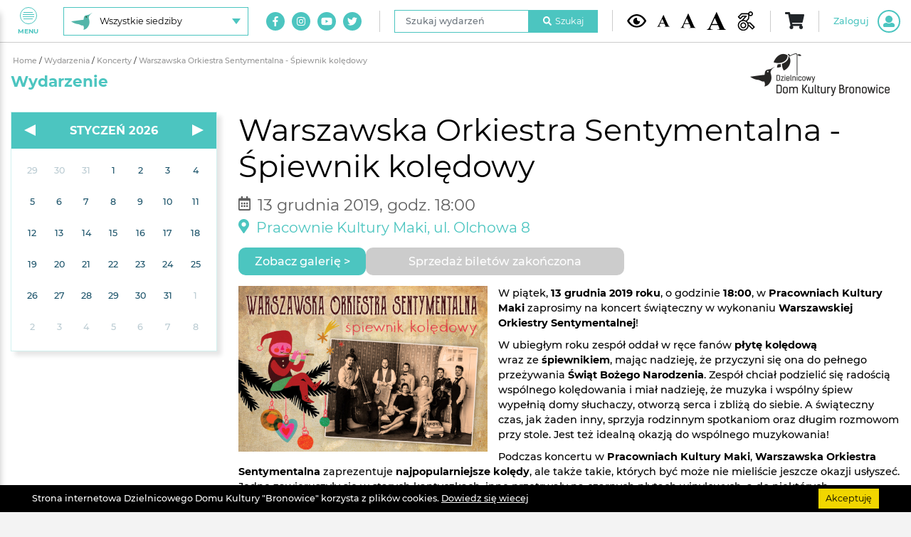

--- FILE ---
content_type: text/html; charset=UTF-8
request_url: https://www.ddkbronowice.pl/wydarzenia/koncerty/warszawska-orkiestra-sentymentalna-spiewnik-koledowy
body_size: 9598
content:
    <!DOCTYPE html>
    <html lang="pl" xmlns="http://www.w3.org/1999/xhtml" prefix="fb: http://www.facebook.com/2008/fbml">
                    
                            <head>
                                <meta http-equiv="Content-Type" content="text/html; charset=utf-8" />
<meta name="viewport" content="width=device-width, initial-scale=1, shrink-to-fit=no">
<title>Warszawska Orkiestra Sentymentalna - Śpiewnik kolędowy</title>
<meta name="robots" content="index, follow" />
<meta name="description" content="W&nbsp;piątek, 13&nbsp;grudnia 2019&nbsp;roku, o&nbsp;godzinie&nbsp;18:00, w&nbsp;Pracowniach Kultury Maki zaprosimy na&nbsp;koncert świąteczny w&nbsp;wykonaniu..." />
<meta name="keywords" content="dzielnicowy, dom, kultury, bronowice, lublin, miasto inspiracji, kultura, unia europejska, inwestycja w kulturę, dzielnice kultury, Pracownie Kultury, Tatary, Maki, Krańcowa, Hutnicza, Olchowa, taniec, balet, hip hop, etezja, zesp&oacute;ł tańca nowoczesnego, zumba, cafe senior, seniorzy, małe dzieci, edukacja, zabawa, koncerty, sala widowiskowa, poranek muzyczny, poranki muzyczne, bajkowe opowieści, młodzi zdolni, pejzaże muzyczne, konkursy, galerie, Galeria Krańcowa, Galeria w Pasażu, Galeria Mała, Rodzina Trzy Plus, Miejsce przyjazne seniorom, miejsce przyjazne rodzicom i dzieciom, warsztatownia, teatr, plastyka, grupa teatralna dla dorosłych, grupa tw&oacute;rcza, wystawy, wernisaż, muzyka, instrument, czas wolny, budżet obywatelski, projekty, ministerstwo kultury i dziedzictwa narodowego, kultura dostępna, patriotyzm jutra, social media," />
<meta property="og:image" content="https://www.ddkbronowice.pl/media/cache/facebookOgImage/uploads/cms/wydarzenia/warszawska-orkiestra-sentymentalna-spiewnik-koledowy/ImageMzQzNzVhMT/2019-12-13-Warszawska-Orkiestra-Sentymentalna.jpg" />

<link rel="apple-touch-icon" href="/build/images/apple-touch-icon.cdc6372b.png">
<link rel="icon" type="image/png" href="/build/images/favicon.a7bd2a22.png">    
                                        <link rel="stylesheet" href="/build/project.53c24762.css">                        
            
                <!-- Facebook Pixel Code -->
    <script>
    !function(f,b,e,v,n,t,s){if(f.fbq)return;n=f.fbq=function(){n.callMethod?
    n.callMethod.apply(n,arguments):n.queue.push(arguments)};if(!f._fbq)f._fbq=n;
    n.push=n;n.loaded=!0;n.version='2.0';n.queue=[];t=b.createElement(e);t.async=!0;
    t.src=v;s=b.getElementsByTagName(e)[0];s.parentNode.insertBefore(t,s)}(window,
    document,'script','//connect.facebook.net/en_US/fbevents.js');

    fbq('init', '1744734819276605');
    fbq('track', "PageView");
    fbq('track', "PageContent");
    </script>
    <!-- End Facebook Pixel Code -->
    
            <!-- Global site tag (gtag.js) - Google Analytics -->
<script async src="https://www.googletagmanager.com/gtag/js?id=UA-36409645-1"></script>
<script>
  window.dataLayer = window.dataLayer || [];
  function gtag(){dataLayer.push(arguments);}
  gtag('js', new Date());

  gtag('config', 'UA-36409645-1');
</script>                    </head>
            
                            <body>
                    	                            <div id="s" itemscope="" itemtype="http://schema.org/WebPage" class="website -place-8">
                                                            	
<button class="navigationToggle" id="js-nav-toggler" type="button" aria-label="Pokaż lub schowaj menu">
	<div class="navigationToggle__button">
		<span class="navigationToggle__buttonLine"></span>
		<span class="navigationToggle__buttonLine"></span>
		<span class="navigationToggle__buttonLine"></span>
		<span class="navigationToggle__buttonLine"></span>
	</div>
	Menu
</button>

<nav class="navigation" id="js-nav">
	<img class="navigation__logo d-none-contrastFalse" src="https://www.ddkbronowice.pl/media/cache/optimize/build/images/ddkbronowice-logo-white-xs.5e8a9200.png" alt="DDK Bronowice"/>
	<img class="navigation__logo d-block-contrastTrue" src="https://www.ddkbronowice.pl/media/cache/optimize/build/images/ddkbronowice-logo-contrast-xs.1b1d13c4.png" alt="DDK Bronowice"/>

	<div class="navigation__content">
		<ul class="navigation__list">
						
												<li class="navigation__item" data-fm="wrapper">
						

						<a class="navigation__link" href="/">
							<img src="/uploads/cms/static/nav-menu/ImageY2NjZThkND/glowna.svg" alt=""/>
							STRONA GŁOWNA
						</a>
					</li>
									<li class="navigation__item" data-fm="wrapper">
						

						<a class="navigation__link" href="/wydarzenia-filtry/nadchodzace">
							<img src="/uploads/cms/static/nav-menu/ImageNjc0MDRiND/wydarzenia.svg" alt=""/>
							Wydarzenia
						</a>
					</li>
									<li class="navigation__item" data-fm="wrapper">
						

						<a class="navigation__link" href="/zajecia-stale">
							<img src="/uploads/cms/static/nav-menu/ImageYjBmNGViMG/zajecia-stale.svg" alt=""/>
							Zajęcia stałe
						</a>
					</li>
									<li class="navigation__item" data-fm="wrapper">
						

						<a class="navigation__link" href="/wydarzenia-cykliczne">
							<img src="/uploads/cms/static/nav-menu/ImageM2FlNWZkZj/cykliczne.svg" alt=""/>
							Wydarzenia cykliczne
						</a>
					</li>
									<li class="navigation__item" data-fm="wrapper">
						

						<a class="navigation__link" href="/galerie-filtry/wyczysc">
							<img src="/uploads/cms/static/nav-menu/ImageMTdhNWRmM2/galeria.svg" alt=""/>
							Galeria
						</a>
					</li>
									<li class="navigation__item" data-fm="wrapper">
						

						<a class="navigation__link" href="/sklep">
							<img src="/uploads/cms/static/nav-menu/ImageY2ZmNjZhNj/sklep.svg" alt=""/>
							Sklep
						</a>
					</li>
									<li class="navigation__item" data-fm="wrapper">
						

						<a class="navigation__link" href="/o-nas">
							<img src="/uploads/cms/static/nav-menu/ImageOWIxODcxMm/o-nas.svg" alt=""/>
							O nas
						</a>
					</li>
									<li class="navigation__item" data-fm="wrapper">
						

						<a class="navigation__link" href="/do-pobrania">
							<img src="/uploads/cms/static/nav-menu/ImageOTdlZGNhYm/do-pobrania.svg" alt=""/>
							Do pobrania
						</a>
					</li>
									<li class="navigation__item" data-fm="wrapper">
						

						<a class="navigation__link" href="/kontakt">
							<img src="/uploads/cms/static/nav-menu/ImageMmFhMzc0NW/kontakt.svg" alt=""/>
							Kontakt
						</a>
					</li>
									</ul>

		<div class="d-flex d-md-none">
			
<ul class="navigation__placeChoiceUl">
			<li class="navigation__placeChoiceLi -active">
			<a class="navigation__placeChoiceItem -place-8" href="/siedziba/wszystkie">
				<span class="navigation__placeChoiceItemLabel">
					Wszystkie siedziby
				</span>
			</a>
		</li>
			<li class="navigation__placeChoiceLi">
			<a class="navigation__placeChoiceItem -place-1" href="/siedziba/bronowice">
				<span class="navigation__placeChoiceItemLabel">
					DDK &quot;Bronowice&quot;
				</span>
			</a>
		</li>
			<li class="navigation__placeChoiceLi">
			<a class="navigation__placeChoiceItem -place-2" href="/siedziba/tatary">
				<span class="navigation__placeChoiceItemLabel">
					Pracownie Kultury Tatary
				</span>
			</a>
		</li>
			<li class="navigation__placeChoiceLi">
			<a class="navigation__placeChoiceItem -place-3" href="/siedziba/maki">
				<span class="navigation__placeChoiceItemLabel">
					Pracownie Kultury Maki
				</span>
			</a>
		</li>
			<li class="navigation__placeChoiceLi">
			<a class="navigation__placeChoiceItem -place-4" href="/siedziba/dziesiata">
				<span class="navigation__placeChoiceItemLabel">
					Pracownie Kultury Dziesiąta
				</span>
			</a>
		</li>
			<li class="navigation__placeChoiceLi">
			<a class="navigation__placeChoiceItem -place-9" href="/siedziba/other">
				<span class="navigation__placeChoiceItemLabel">
					Poza siedzibami
				</span>
			</a>
		</li>
	</ul>
		</div>

		<div class="d-flex d-lg-none">
			
<form name="search_navigation" method="post" action="/szukaj/wydarzenia/nawigacja" class="navigation__searchForm">

<div class="form-group">
	<label class="sr-only form-control-label required" for="search_navigation_phrase">Szukaj wydarzeń</label>
	<input type="text" id="search_navigation_phrase" name="search_navigation[phrase]" required="required" placeholder="Szukaj wydarzeń" class="form-control" />
</div>

<button class="navigation__searchButton" type="submit">
	<i class="fas fa-search mr-2"></i>
	Szukaj
</button>

<input type="hidden" id="search_navigation__token" name="search_navigation[_token]" value="wjs3Tx8ruGXW8HrFQv7Q8KlLqwvomianO8G6WwE_CWw" />

</form>

		</div>

		<div class="d-flex d-xl-none">
			
	<ul class="navigation__socialList">
					<li class="navigation__socialListItem">
				<a class="navigation__socialListLink" href="https://www.facebook.com/ddkbronowice" target="_blank" aria-label="Link do naszego konta na Facebook">
					<i class="fab fa-facebook-f"></i>
				</a>
			</li>
					<li class="navigation__socialListItem">
				<a class="navigation__socialListLink" href="https://instagram.com/ddkbronowice/" target="_blank" aria-label="Link do naszego konta na Instagram">
					<i class="fab fa-instagram"></i>
				</a>
			</li>
					<li class="navigation__socialListItem">
				<a class="navigation__socialListLink" href="https://www.youtube.com/user/ddkbronowice" target="_blank" aria-label="Link do naszego kanału na Youtube">
					<i class="fab fa-youtube"></i>
				</a>
			</li>
					<li class="navigation__socialListItem">
				<a class="navigation__socialListLink" href="https://twitter.com/ddkbronowice" target="_blank" aria-label="Link do naszego konta na Twitter">
					<i class="fab fa-twitter"></i>
				</a>
			</li>
			</ul>
		</div>
	</div>
</nav>
	
<header class="header">
	<div class="container-fluid">
		<div class="header__content">
			<div class="d-none d-md-flex">
				
<div class="header__placeChoiceDropdown dropdown">
	<button class="header__placeChoiceButton" type="button" id="header-placeChoice-dropdown" data-toggle="dropdown" aria-haspopup="true" aria-label="Wybierz siedzibę" aria-expanded="false">
		<img class="header__placeChoiceButtonImage" src="https://www.ddkbronowice.pl/media/cache/optimize/build/images/place-8.4e15786f.png" alt=""/>
		<span class="header__placeChoiceButtonLabel">
			Wszystkie siedziby
		</span>
	</button>
	<ul class="header__placeChoiceUl dropdown-menu" aria-labelledby="header-placeChoice-dropdown">
					<li class="header__placeChoiceLi">
				<a class="header__placeChoiceItem" href="/siedziba/wszystkie">
					<img class="header__placeChoiceItemImage" src="https://www.ddkbronowice.pl/media/cache/optimize/build/images/place-8.4e15786f.png" alt=""/>
					<span class="header__placeChoiceItemLabel">
						Wszystkie siedziby
					</span>
				</a>
			</li>
					<li class="header__placeChoiceLi">
				<a class="header__placeChoiceItem" href="/siedziba/bronowice">
					<img class="header__placeChoiceItemImage" src="https://www.ddkbronowice.pl/media/cache/optimize/build/images/place-1.42ffe5e5.png" alt=""/>
					<span class="header__placeChoiceItemLabel">
						DDK &quot;Bronowice&quot;
					</span>
				</a>
			</li>
					<li class="header__placeChoiceLi">
				<a class="header__placeChoiceItem" href="/siedziba/tatary">
					<img class="header__placeChoiceItemImage" src="https://www.ddkbronowice.pl/media/cache/optimize/build/images/place-2.59c76334.png" alt=""/>
					<span class="header__placeChoiceItemLabel">
						Pracownie Kultury Tatary
					</span>
				</a>
			</li>
					<li class="header__placeChoiceLi">
				<a class="header__placeChoiceItem" href="/siedziba/maki">
					<img class="header__placeChoiceItemImage" src="https://www.ddkbronowice.pl/media/cache/optimize/build/images/place-3.bb1abb96.png" alt=""/>
					<span class="header__placeChoiceItemLabel">
						Pracownie Kultury Maki
					</span>
				</a>
			</li>
					<li class="header__placeChoiceLi">
				<a class="header__placeChoiceItem" href="/siedziba/dziesiata">
					<img class="header__placeChoiceItemImage" src="https://www.ddkbronowice.pl/media/cache/optimize/build/images/place-4.4bef632a.png" alt=""/>
					<span class="header__placeChoiceItemLabel">
						Pracownie Kultury Dziesiąta
					</span>
				</a>
			</li>
					<li class="header__placeChoiceLi">
				<a class="header__placeChoiceItem" href="/siedziba/other">
					<img class="header__placeChoiceItemImage" src="https://www.ddkbronowice.pl/media/cache/optimize/build/images/place-9.914dfecc.png" alt=""/>
					<span class="header__placeChoiceItemLabel">
						Poza siedzibami
					</span>
				</a>
			</li>
			</ul>
</div>
			</div>

			<div class="header__flexGrow"></div>

			<div class="d-none d-xl-flex">
				
	<ul class="header__socialList">
					<li class="header__socialListItem">
				<a class="header__socialListLink" href="https://www.facebook.com/ddkbronowice" target="_blank" aria-label="Link do naszego konta na Facebook">
					<i class="fab fa-facebook-f"></i>
				</a>
			</li>
					<li class="header__socialListItem">
				<a class="header__socialListLink" href="https://instagram.com/ddkbronowice/" target="_blank" aria-label="Link do naszego konta na Instagram">
					<i class="fab fa-instagram"></i>
				</a>
			</li>
					<li class="header__socialListItem">
				<a class="header__socialListLink" href="https://www.youtube.com/user/ddkbronowice" target="_blank" aria-label="Link do naszego kanału na Youtube">
					<i class="fab fa-youtube"></i>
				</a>
			</li>
					<li class="header__socialListItem">
				<a class="header__socialListLink" href="https://twitter.com/ddkbronowice" target="_blank" aria-label="Link do naszego konta na Twitter">
					<i class="fab fa-twitter"></i>
				</a>
			</li>
			</ul>

				<div class="header__divider"></div>
			</div>

			<div class="d-none d-lg-flex">
				
<form name="search_header" method="post" action="/szukaj/wydarzenia/menu" class="header__searchForm">

<div class="form-group">
	<label class="sr-only form-control-label required" for="search_header_phrase">Szukaj wydarzeń</label>
	<input type="text" id="search_header_phrase" name="search_header[phrase]" required="required" placeholder="Szukaj wydarzeń" class="form-control" />
</div>

<button class="header__searchButton" type="submit">
	<i class="fas fa-search mr-2"></i>
	Szukaj
</button>

<input type="hidden" id="search_header__token" name="search_header[_token]" value="iN0EeLy3KB0vuZwi1aAzbaO05uNlMWUBUDV5pDuf47w" />

</form>


				<div class="header__divider"></div>
			</div>

			
<div class="header__accessibility">
	<button class="header__accessibilityButton -contrast -contrastTrue" type="button" aria-label="Kontrast żółto-czarny">
		<img src="/build/images/eye.0c853423.svg" alt="Kontrast żółto-czarny"/>
	</button>
	<button class="header__accessibilityButton -contrast -contrastFalse" type="button" aria-label="Kontrast domyślny">
		<img src="/build/images/eye.0c853423.svg" alt="Kontrast żółto-czarny"/>
	</button>
	<button class="header__accessibilityButton -fontSize -fontSizeNormal" type="button" aria-label="Domyślna wielkość czcionki">
		<img src="/build/images/font.5d78cc61.svg" alt="Domyślna wielkość czcionki"/>
	</button>
	<button class="header__accessibilityButton -fontSize -fontSizeLarge" type="button" aria-label="Średnia wielkość czcionki">
		<img src="/build/images/font.5d78cc61.svg" alt="Średnia wielkość czcionki"/>
	</button>
	<button class="header__accessibilityButton -fontSize -fontSizeHuge" type="button" aria-label="Duża wielkość czcionki">
		<img src="/build/images/font.5d78cc61.svg" alt="Duża wielkość czcionki"/>
	</button>
		<a class="header__accessibilityButton -accessibility" href="/dostepnosc" data-fm="wrapper">
		
		<img src="/build/images/dostepnosc.4c638986.svg" alt="Dostępność"/>
	</a>
</div>

			<div class="header__divider"></div>

			<div id="app-root" data-place="8"></div>
		</div>
	</div>
</header>


                                                                    <main>
                                        	<section class="page">
		<div itemscope itemtype="http://schema.org/Event">
			<div class="container-fluid">
				<div class="row">
					<div class="col-12">
						
<div class="breadcrumbs">
                                <a href="/" class="breadcrumbs__element">
                Home
            </a>
                                <span class="breadcrumbs__divider">/</span>
                            <a href="/wydarzenia" class="breadcrumbs__element">
                Wydarzenia
            </a>
                                <span class="breadcrumbs__divider">/</span>
                            <a href="/wydarzenia-filtry/1" class="breadcrumbs__element">
                Koncerty
            </a>
                                <span class="breadcrumbs__divider">/</span>
                            <span class="breadcrumbs__element breadcrumbs__element--active">
                Warszawska Orkiestra Sentymentalna - Śpiewnik kolędowy
            </span>
            </div>
					</div>
					<div class="col-12">
						<h2 class="page__title">Wydarzenie</h2>
					</div>
				</div>
				<div class="row">
					<div class="col-12 col-md-7 col-lg-8 col-xl-9 order-md-2 mb-4 mb-md-0">
						<h1 itemprop="name" class="event__title">
							Warszawska Orkiestra Sentymentalna - Śpiewnik kolędowy
						</h1>

						<div class="event__dateAccessibilties">
							<div class="event__date">
								<div class="event__date-icon">
									<i class="far fa-calendar-alt"></i>
								</div>
								<div class="event__date-title">
									13 grudnia 2019,&nbsp;godz.&nbsp;18:00
								</div>

								<meta itemprop="startDate" content="2019-12-13T18:00:00+01:00"/>
								<meta itemprop="endDate" content="2019-12-13T18:00:00+01:00"/>
								<meta itemprop="url" content="https://www.ddkbronowice.pl/wydarzenia/koncerty/warszawska-orkiestra-sentymentalna-spiewnik-koledowy"/>
							</div>

													</div>

						<div class="event__location">
							<div class="event__location-icon">
								<i class="fas fa-map-marker-alt"></i>
							</div>
							<h2 class="event__location-title">Pracownie Kultury Maki, ul. Olchowa 8</h2>

								
	
	
	
	
	
	
	<div itemprop="location" itemscope itemtype="http://schema.org/Place">
					<meta itemprop="name" content="Pracownie Kultury Maki"/>
							<meta itemprop="description" content="Pracownie Kultury Maki Filia DDK &quot;Bronowice&quot;"/>
		
					<div itemprop="address" itemscope itemtype="http://schema.org/PostalAddress">
									<meta itemprop="addressCountry" content="Polska"/>
													<meta itemprop="addressRegion" content="Lubelskie"/>
													<meta itemprop="addressLocality" content="Lublin"/>
													<meta itemprop="streetAddress" content="ul. Olchowa 8"/>
													<meta itemprop="postalCode" content="20-355"/>
							</div>
			</div>
						</div>

						
							


	
	<div itemprop="offers" itemscope itemtype="http://schema.org/Offer">
					<meta itemprop="name" content="Warszawska Orkiestra Sentymentalna - Śpiewnik kolędowy"/>
							<meta itemprop="url" content="https://www.ddkbronowice.pl/wydarzenia/koncerty/warszawska-orkiestra-sentymentalna-spiewnik-koledowy"/>
									<meta itemprop="price" content="40.00"/>
							<meta itemprop="priceCurrency" content="PLN"/>
			</div>

						
	<div class="mb-4 d-flex flex-wrap gap-10">
		
		
	<a class="a-button -submit" href="/galerie/koncerty/warszawska-orkiestra-sentymentalna-spiewnik-koledowy">Zobacz galerię&nbsp;&gt;</a>
		
						<span class="a-button -back -wide -disabled">
				Sprzedaż biletów zakończona
			</span>
					
		
		
		

		
	</div>

						<div itemprop="description" class="event__body">
															<img class="event__image" src="https://www.ddkbronowice.pl/media/cache/event/uploads/cms/wydarzenia/warszawska-orkiestra-sentymentalna-spiewnik-koledowy/ImageMzQzNzVhMT/2019-12-13-Warszawska-Orkiestra-Sentymentalna.jpg" alt="Pracownie Kultury Maki">
							
							<span class="cms__images">
								<div class="a-button-resetFontSize">
									<p>W&nbsp;piątek, <strong>13&nbsp;grudnia 2019&nbsp;roku</strong>, o&nbsp;godzinie&nbsp;<strong>18:00</strong>, w&nbsp;<strong>Pracowniach Kultury Maki</strong> zaprosimy na&nbsp;koncert świąteczny w&nbsp;wykonaniu <strong>Warszawskiej Orkiestry Sentymentalnej</strong>!</p>

<p>W&nbsp;ubiegłym roku zesp&oacute;ł oddał w&nbsp;ręce fan&oacute;w <strong>płytę kolędową</strong> wraz&nbsp;ze&nbsp;<strong>śpiewnikiem</strong>, mając nadzieję, że&nbsp;przyczyni&nbsp;się ona do&nbsp;pełnego przeżywania <strong>Świąt Bożego Narodzenia</strong>. Zesp&oacute;ł chciał podzielić&nbsp;się radością wsp&oacute;lnego kolędowania i&nbsp;miał nadzieję, że&nbsp;muzyka i&nbsp;wsp&oacute;lny śpiew wypełnią domy słuchaczy, otworzą serca i&nbsp;zbliżą do&nbsp;siebie. A&nbsp;świąteczny czas, jak&nbsp;żaden&nbsp;inny, sprzyja rodzinnym spotkaniom oraz&nbsp;długim rozmowom przy&nbsp;stole. Jest&nbsp;też idealną okazją do&nbsp;wsp&oacute;lnego muzykowania!</p>

<p>Podczas koncertu w&nbsp;<strong>Pracowniach Kultury Maki</strong>, <strong>Warszawska Orkiestra Sentymentalna</strong> zaprezentuje <strong>najpopularniejsze kolędy</strong>, ale&nbsp;także takie, kt&oacute;rych&nbsp;być&nbsp;może nie&nbsp;mieliście jeszcze okazji usłyszeć. Jedne zawieruszyły&nbsp;się w&nbsp;starych kantyczkach, inne przetrwały na&nbsp;czarnych płytach winylowych, a&nbsp;do&nbsp;niekt&oacute;rych znaleźć&nbsp;można już&nbsp;tylko słowa. Opr&oacute;cz <strong>utwor&oacute;w bożonarodzeniowych</strong>, nie&nbsp;zabraknie także <strong>ulubionych hit&oacute;w</strong>, takich&nbsp;jak: &quot;<strong>Nikodem</strong>&quot;, &quot;<strong>Tańcz m&oacute;j złoty</strong>&quot; i innych!</p>

<p><br />
Sprzedaż bilet&oacute;w na&nbsp;koncert rusza <strong>28&nbsp;października 2019&nbsp;r. o&nbsp;godzinie 12:00</strong> <u><strong>on-line</strong></u>, a&nbsp;także w&nbsp;kasie DDK &bdquo;Bronowice&quot; (ul.&nbsp;Krańcowa&nbsp;106, I&nbsp;piętro) w&nbsp;godzinach jej&nbsp;pracy.</p>

<p style="margin-left:160px">Ceny bilet&oacute;w:<br />
<strong>40 złotych&nbsp;- I&nbsp;strefa</strong> <em>(rzędy od&nbsp;pierwszego do&nbsp;czwartego)</em><br />
<strong>30 złotych&nbsp;- II&nbsp;strefa</strong> <em>(rzędy od&nbsp;piątego do&nbsp;dziesiątego)</em><br />
na&nbsp;wszystkie miejsca obowiązuje zniżka&nbsp;10% dla&nbsp;posiadaczy Lubelskiej Karty Seniora</p>

<p style="text-align:center"><br />
<span class="a-button-insideBody">
						<span class="a-button -back -wide -disabled">
				Sprzedaż biletów zakończona
			</span>
			</span><br />
&nbsp;</p>

<p style="text-align:center"><br />
W&nbsp;dniach od&nbsp;1&nbsp;do&nbsp;10 każdego miesiąca, kasa czynna jest w&nbsp;godzinach od&nbsp;12:00 do&nbsp;19:00,<br />
w&nbsp;pozostałe dni robocze&nbsp;- w&nbsp;godzinach od&nbsp;12:00 do&nbsp;15:00.</p>

<p><em>Odbi&oacute;r bilet&oacute;w kupionych on-line możliwy będzie w&nbsp;kasie DDK do&nbsp;12&nbsp;grudnia oraz&nbsp;godzinę przed&nbsp;koncertem w&nbsp;Pracowniach Kultury Maki</em> <em><u>po&nbsp;okazaniu maila potwierdzającego zakup z&nbsp;dokonaniem płatności</u>.</em><br />
&nbsp;</p>

<p style="text-align:center"><br />
<iframe frameborder="0" height="203" scrolling="no" src="https://www.youtube-nocookie.com/embed/Z5llYHtfL-U" width="360"></iframe>&nbsp; &nbsp; &nbsp; &nbsp; &nbsp; &nbsp; &nbsp;&nbsp;<iframe frameborder="0" height="203" scrolling="no" src="https://www.youtube-nocookie.com/embed/XMEv3TXghhg" width="360"></iframe><br />
&nbsp;</p>

<p><u><strong>​O&nbsp;Artystach</strong></u> (<em>źr&oacute;dło: materiały promocyjne zespołu</em>):</p>

<p><img alt="fot K. Majewska" src="/uploads/cms/pliki%20r%C3%B3%C5%BCne/wydarzenia/2019/Warszawska%20Orkiestra%20Sentymentalna.jpg" style="float:right; height:233px; margin:5px 15px; width:350px" /></p>

<p>Zadebiutowali w&nbsp;<strong>maju 2015&nbsp;roku</strong> na&nbsp;scenie <strong>Polskiego Radia</strong>, podczas konkursu &ldquo;Nowa Tradycja&rdquo; i&nbsp;od&nbsp;razu zostali wyr&oacute;żnieni przez&nbsp;jury za&nbsp;styl. Kontynuują tradycję rewiowych wykonań utwor&oacute;w tanecznych i&nbsp;sentymentalnych, zachowując naturalny i&nbsp;ponadczasowy czar tych piosenek, a&nbsp;jednocześnie dodają&nbsp;im odrobinę wsp&oacute;łczesnej wrażliwości muzycznej. Program drugi Polskiego Radia wsparł ich&nbsp;działania w&nbsp;dążeniu do&nbsp;nagrania materiału na&nbsp;płytę i&nbsp;już w&nbsp;połowie&nbsp;maja 2016&nbsp;roku ukazała&nbsp;się&nbsp;ona nakładem wydawnictwa Karrot Kommando na&nbsp;muzycznym rynku Warszawy i&nbsp;całego kraju. O&nbsp;ich dokonaniach pojawiły&nbsp;się informacje w&nbsp;mediach: audycje na&nbsp;antenie Polskiego Radia, radiowej Czw&oacute;rki, Radia Warszawa, RDC, Radio Eska i&nbsp;Radio Kampus, czy&nbsp;lubelskiego Radio Centrum.</p>

<p>Muzycy <strong>Warszawskiej Orkiestry Sentymentalne</strong>j są&nbsp;rozsiani po&nbsp;świecie i&nbsp;nie&nbsp;wszyscy pochodzą z&nbsp;Warszawy, natomiast ci, kt&oacute;rzy&nbsp;na&nbsp;co&nbsp;dzień mieszkają w&nbsp;stolicy, starają&nbsp;się czynnie uczestniczyć w&nbsp;jej&nbsp;życiu kulturalnym. Są&nbsp;silnie związani z&nbsp;Pragą i&nbsp;wspierają chętnie oddolne inicjatywy. Wyjątkowość <strong>Warszawskiej Orkiestry Sentymentalnej</strong> polega na&nbsp;autentyczności i&nbsp;bezpretensjonalności wykonań oraz&nbsp;umiejętności w&nbsp;doborze repertuaru i&nbsp;ponadczasowości tematu, kt&oacute;ry poruszają w&nbsp;swoich odniesieniach. Nawiązują do&nbsp;ostatniego, najbardziej barwnego i&nbsp;chlubnego okresu w&nbsp;naszej kulturze, co&nbsp;daje szerokie pole do&nbsp;rozwoju i&nbsp;jest wartościowe. Są grupą młodych ludzi, kt&oacute;rych&nbsp;pasją jest sięganie do&nbsp;tych korzeni, polerowanie wartości, kt&oacute;re się&nbsp;w&nbsp;nich kryją i&nbsp;propagowanie ich we&nbsp;wsp&oacute;łczesnym społeczeństwie...</p>
								</div>
							</span>
						</div>

												
												
						<div class="row">
							<div class="col-xs-12 col-md-7">
								<div class="event__categories">
																			<a class="event__category" href="/wydarzenia-cykliczne/koncerty-gwiazd-na-makach">
											#Wydarzenia cykliczne
										</a>
																												<a class="event__category" href="/wydarzenia-filtry/1">
											#Koncerty
										</a>
																	</div>
							</div>
							<div class="col-xs-12 col-md-5">
								
<ul class="event__shareLinks">
	<li class="event__shareLinks--title">
		Podziel się:
	</li>
	<li>
		<a href="https://www.facebook.com/sharer/sharer.php?u=https%3A%2F%2Fwww.ddkbronowice.pl%2Fwydarzenia%2Fkoncerty%2Fwarszawska-orkiestra-sentymentalna-spiewnik-koledowy" target="_blank">
			<i class="fab fa-facebook-f"></i>
		</a>
	</li>
	<li>
		<a href="http://twitter.com/home?status=https%3A%2F%2Fwww.ddkbronowice.pl%2Fwydarzenia%2Fkoncerty%2Fwarszawska-orkiestra-sentymentalna-spiewnik-koledowy" target="_blank">
			<i class="fab fa-twitter"></i>
		</a>
	</li>
	<li>
		<a href="//www.pinterest.com/pin/create/button/?url=https%3A%2F%2Fwww.ddkbronowice.pl%2Fwydarzenia%2Fkoncerty%2Fwarszawska-orkiestra-sentymentalna-spiewnik-koledowy" target="_blank">
			<i class="fab fa-pinterest"></i>
		</a>
	</li>
	<li>
		<a href="http://www.linkedin.com/shareArticle?mini=true&url=https%3A%2F%2Fwww.ddkbronowice.pl%2Fwydarzenia%2Fkoncerty%2Fwarszawska-orkiestra-sentymentalna-spiewnik-koledowy" target="_blank">
			<i class="fab fa-linkedin-in"></i>
		</a>
	</li>
</ul>
							</div>
						</div>

						<div class="row align-items-center">
							<div class="col-12 col-sm-3 order-2 order-sm-1">
								<a class="a-button -back" href="/wydarzenia-filtry/1" data-goback>&lt;&nbsp;Wstecz</a>
							</div>

							<div class="col-12 col-sm-9 order-1 order-sm-2 mb-3 mb-sm-0">
								<div class="d-flex justify-content-end flex-wrap gap-10">
									
									
	<a class="a-button -submit" href="/galerie/koncerty/warszawska-orkiestra-sentymentalna-spiewnik-koledowy">Zobacz galerię&nbsp;&gt;</a>
									
						<span class="a-button -back -wide -disabled">
				Sprzedaż biletów zakończona
			</span>
												
									
									
									

									
								</div>
							</div>
						</div>
					</div>
					<div class="col-12 col-md-5 col-lg-4 col-xl-3 order-md-1">
						<div class="d-flex justify-content-center">
							
<div class="calendar calendar--white" id="js-calendar" data-url="/kalendarz/wydarzenia"></div>
						</div>
					</div>
				</div>
			</div>
		</div>
	</section>

                                                                                                                    </main>
                                
                                                                    <div class="container-fluid">
	<div class="footer">
		<div class="row align-items-center">
			<div class="col-12 col-md-3 text-center text-md-left mb-4 mb-md-0">
				<img class="d-inline-place-1" src="https://www.ddkbronowice.pl/media/cache/optimize/build/images/ddk-kulturalnie-na-co-dzien-1.2bcddbaf.png" alt="Kulturalnie na co dzień"/>
				<img class="d-inline-place-2" src="https://www.ddkbronowice.pl/media/cache/optimize/build/images/ddk-kulturalnie-na-co-dzien-2.146bc841.png" alt="Kulturalnie na co dzień"/>
				<img class="d-inline-place-3" src="https://www.ddkbronowice.pl/media/cache/optimize/build/images/ddk-kulturalnie-na-co-dzien-3.b2683907.png" alt="Kulturalnie na co dzień"/>
				<img class="d-inline-place-4" src="https://www.ddkbronowice.pl/media/cache/optimize/build/images/ddk-kulturalnie-na-co-dzien-4.dc48c014.png" alt="Kulturalnie na co dzień"/>
				<img class="d-inline-place-8" src="https://www.ddkbronowice.pl/media/cache/optimize/build/images/ddk-kulturalnie-na-co-dzien-8.1c2e5a30.png" alt="Kulturalnie na co dzień"/>
				<img class="d-inline-place-9" src="https://www.ddkbronowice.pl/media/cache/optimize/build/images/ddk-kulturalnie-na-co-dzien-9.d36bf80f.png" alt="Kulturalnie na co dzień"/>
				<img class="d-inline-contrastTrue" src="https://www.ddkbronowice.pl/media/cache/optimize/build/images/ddk-kulturalnie-na-co-dzien-contrastTrue.41702fec.png" alt="Kulturalnie na co dzień"/>
			</div>
			<div class="col-12 col-md-9 justify-content-end">
				<div class="d-none-contrastFalse">
					
																<ul class="footer__images">
															<li data-fm="wrapper">
									

																			<a href="https://biuletyn.lublin.eu/ddkbronowice/dzielnicowy-dom-kultury-bronowice,1,1033,1.html" target="_blank">
																				<img src="https://www.ddkbronowice.pl/media/cache/staticFooterImage/uploads/cms/static/footerImages/ImageMDY5NjZhZW/bip.png" alt="Biuletyn Informacji Publicznej"/>
																				</a>
																	</li>
															<li data-fm="wrapper">
									

																			<a href="http://lublin.eu/kultura/" target="_blank">
																				<img src="https://www.ddkbronowice.pl/media/cache/staticFooterImage/uploads/cms/static/footerImages/ImageNTEyNzFkOW/instytucja-kultury-miasta-lublin.png" alt="Instytucja Kultury Miasta Lublin"/>
																				</a>
																	</li>
															<li data-fm="wrapper">
									

																			<a href="http://www.lublin.eu/" target="_blank">
																				<img src="https://www.ddkbronowice.pl/media/cache/staticFooterImage/uploads/cms/static/footerImages/ImageYzAxOThmZm/lublin-miasto-inspiracji.png" alt="Lublin Miasto Inspiracji"/>
																				</a>
																	</li>
															<li data-fm="wrapper">
									

																			<a href="http://www.aktywnirodzice.org/mprid.html" target="_blank">
																				<img src="https://www.ddkbronowice.pl/media/cache/staticFooterImage/uploads/cms/static/footerImages/ImageNWJkZDUwYj/miejsce-przyjazne-rodzicom-i-dzieciom.png" alt="Miejsce przyjazne rodzicom i dzieciom"/>
																				</a>
																	</li>
															<li data-fm="wrapper">
									

																			<a href="http://www.lzinr.lublin.pl/senior/miejsca_przyjazne_seniorom.html" target="_blank">
																				<img src="https://www.ddkbronowice.pl/media/cache/staticFooterImage/uploads/cms/static/footerImages/ImageNGY4MDBmMW/miejsce-przyjazne-seniorom-lublin.png" alt="Miejsce przyjazne seniorom lublin"/>
																				</a>
																	</li>
															<li data-fm="wrapper">
									

																			<a href="https://lublin.eu/mieszkancy/rodzina/karta-rodzina-trzy-plus/" target="_blank">
																				<img src="https://www.ddkbronowice.pl/media/cache/staticFooterImage/uploads/cms/static/footerImages/ImageODBhNmEwMz/rodzina-3plus.png" alt="Karta rodziny 3+"/>
																				</a>
																	</li>
															<li data-fm="wrapper">
									

																			<a href="https://www.lublin.eu/mieszkancy/seniorzy/program-lublin-strefa-60/o-programie-lublin-strefa-60/" target="_blank">
																				<img src="https://www.ddkbronowice.pl/media/cache/staticFooterImage/uploads/cms/static/footerImages/ImageMTVmMWYyOG/lublin-strefa-60plus.png" alt="Lublin Strefa 60+"/>
																				</a>
																	</li>
															<li data-fm="wrapper">
									

																			<a href="http://www.przelewy24.pl/" target="_blank">
																				<img src="https://www.ddkbronowice.pl/media/cache/staticFooterImage/uploads/cms/static/footerImages/ImageODBiM2QwYW/przelewy24.png" alt="Przelewy24"/>
																				</a>
																	</li>
													</ul>
									</div>

				<div class="d-block-contrastTrue">
					
																<ul class="footer__images">
															<li data-fm="wrapper">
									

																			<a href="http://ddkb.bip.lublin.eu/" target="_blank">
																				<img src="https://www.ddkbronowice.pl/media/cache/staticFooterImage/uploads/cms/static/footerImages-contrastTrue/ImageMmM4MjQxND/bip-wysoki-kontrast.png" alt="Biuletyn Informacji Publicznej"/>
																				</a>
																	</li>
															<li data-fm="wrapper">
									

																			<a href="http://lublin.eu/kultura/" target="_blank">
																				<img src="https://www.ddkbronowice.pl/media/cache/staticFooterImage/uploads/cms/static/footerImages-contrastTrue/ImageMGE3ZmEzOG/instytucja-kultury-miasta-lublin-wysoki-kontrast-2.png" alt="Instytucja Kultury Miasta Lublin"/>
																				</a>
																	</li>
															<li data-fm="wrapper">
									

																			<a href="http://www.lublin.eu/" target="_blank">
																				<img src="https://www.ddkbronowice.pl/media/cache/staticFooterImage/uploads/cms/static/footerImages-contrastTrue/ImageNGQ4NzM0Zj/lublin-miasto-inspiracji-wysoki-kontrast.png" alt="Lublin Miasto Inspiracji"/>
																				</a>
																	</li>
															<li data-fm="wrapper">
									

																			<a href="http://www.aktywnirodzice.org/mprid.html" target="_blank">
																				<img src="https://www.ddkbronowice.pl/media/cache/staticFooterImage/uploads/cms/static/footerImages-contrastTrue/ImageYzhmMWNhZj/miejsce-przyjazne-rodzicom-i-dzieciom-wysoki-kontrast.png" alt="Miejsce przyjazne rodzicom i dzieciom"/>
																				</a>
																	</li>
															<li data-fm="wrapper">
									

																			<a href="http://www.lzinr.lublin.pl/senior/miejsca_przyjazne_seniorom.html" target="_blank">
																				<img src="https://www.ddkbronowice.pl/media/cache/staticFooterImage/uploads/cms/static/footerImages-contrastTrue/ImageNGEzNzExNz/miejsce-przyjazne-seniorom-lublin-wysoki-kontrast.png" alt="Miejsce przyjazne seniorom lublin"/>
																				</a>
																	</li>
															<li data-fm="wrapper">
									

																			<a href="https://lublin.eu/mieszkancy/rodzina/karta-rodzina-trzy-plus/" target="_blank">
																				<img src="https://www.ddkbronowice.pl/media/cache/staticFooterImage/uploads/cms/static/footerImages-contrastTrue/ImageZWRjZDdkMm/rodzina-3plus-wysoki-kontrast.png" alt="Karta rodziny 3+"/>
																				</a>
																	</li>
															<li data-fm="wrapper">
									

																			<a href="https://www.lublin.eu/mieszkancy/seniorzy/program-lublin-strefa-60/o-programie-lublin-strefa-60/" target="_blank">
																				<img src="https://www.ddkbronowice.pl/media/cache/staticFooterImage/uploads/cms/static/footerImages-contrastTrue/ImageMmY4MmQ5Zj/lublin-strefa-60plus-wysoki-kontrast.png" alt="Lublin Strefa 60+"/>
																				</a>
																	</li>
															<li data-fm="wrapper">
									

																			<a href="http://www.przelewy24.pl/" target="_blank">
																				<img src="https://www.ddkbronowice.pl/media/cache/staticFooterImage/uploads/cms/static/footerImages-contrastTrue/ImageN2IyOGI2Ym/przelewy24-wysoki-kontrast.png" alt="Przelewy24"/>
																				</a>
																	</li>
													</ul>
									</div>
			</div>
		</div>
	</div>
</div>

<div class="legal">
	<div class="container-fluid">
		<div class="row">
			<div class="col-12">
				Projekt
				<strong>Łukasz Drozd</strong>. Grafika
				<a href='http://szargot.com/' target='_blank' rel='nofollow'>Agata Szargot</a>. Implementacja
				<a href='http://www.arteneo.pl' target='_blank' rel='nofollow'>Arteneo</a>. Prawa autorskie
				<strong>Dzielnicowy Dom Kultury "Bronowice"</strong>. &copy; Wszystkie prawa zastrzeżone.
			</div>
		</div>
	</div>
</div>
                                
                                                                    
<div id="cookies-info" class="d-none">
	<div class="container">
		<div class="row">
			<div class="col">
				<div class="cookies-content" data-fm="wrapper">
					

					Strona internetowa Dzielnicowego Domu Kultury "Bronowice" korzysta z plików cookies.
					<a id="cookies-expand" href="javascript:void(0);" rel="nofollow">
						Dowiedz się wiecej
					</a>

					<span id="cookies-details" class="details d-none">
						Są to małe pliki tekstowe zapisywane na Twoim urządzeniu (na przykład na komputerze lub na smartfonie) przez strony internetowe, które odwiedzasz. Używamy plików cookies zgodnie z
						<strong>Polityką prywatności</strong>, której treść dostępna jest w zakładce
						<a href="/do-pobrania">Do pobrania</a>. Wykorzystujemy je w celach analitycznych (między innymi do analizy statystycznej ruchu) oraz aby dostosować wygląd i treści strony do Twoich preferencji i zainteresowań. Dane zabrane na ich podstawie łączymy z innymi danymi i informacjami, które mamy lub otrzymamy w przyszłości, a które mogą stanowić dane osobowe.
						<br/>
						<br/>
						Jeśli nie zgadzasz się na wykorzystanie plików cookies, zmień ustawienia ciasteczek swojej przeglądarki. Pozostawiając w ustawieniach przeglądarki włączoną obsługę plików cookies wyrażasz zgodę na ich użycie.
					</span>

					<button id="cookies-accept" class="btn-cookies">
						Akceptuję
					</button>
				</div>
			</div>
		</div>
	</div>
</div>
                                                            
                                                            <div id="api-flash" class="d-none" data-href="/api/flash"></div>
                                                    </div>

                                                    	<script src="/web/app/main.js?v9"></script>
	                                    <script src="/build/project.08e43130.js"></script>                            
    
                                            

                
            	<noscript>
		<img height="1" width="1" style="display:none" src="https://www.facebook.com/tr?id=1744734819276605&ev=PageView&noscript=1" alt="Facebook Pixel"/>
	</noscript>
    
	<div class="pswp" tabindex="-1" role="dialog" aria-hidden="true">

    <div class="pswp__bg"></div>

    <div class="pswp__scroll-wrap">

        <div class="pswp__container">
            <div class="pswp__item"></div>
            <div class="pswp__item"></div>
            <div class="pswp__item"></div>
        </div>

        <div class="pswp__ui pswp__ui--hidden">

            <div class="pswp__top-bar">

                <div class="pswp__counter"></div>

                <button class="pswp__button pswp__button--close" title="Close (Esc)"></button>

                <button class="pswp__button pswp__button--share" title="Share"></button>

                <button class="pswp__button pswp__button--fs" title="Toggle fullscreen"></button>

                <button class="pswp__button pswp__button--zoom" title="Zoom in/out"></button>

                <div class="pswp__preloader">
                    <div class="pswp__preloader__icn">
                        <div class="pswp__preloader__cut">
                            <div class="pswp__preloader__donut"></div>
                        </div>
                    </div>
                </div>
            </div>

            <div class="pswp__share-modal pswp__share-modal--hidden pswp__single-tap">
                <div class="pswp__share-tooltip"></div> 
            </div>

            <button class="pswp__button pswp__button--arrow--left" title="Previous (arrow left)">
            </button>

            <button class="pswp__button pswp__button--arrow--right" title="Next (arrow right)">
            </button>

            <div class="pswp__caption">
                <div class="pswp__caption__center"></div>
            </div>

        </div>

    </div>

</div>
    
                </body>
                

        
            </html>
    


--- FILE ---
content_type: text/html; charset=utf-8
request_url: https://www.youtube-nocookie.com/embed/Z5llYHtfL-U
body_size: 45227
content:
<!DOCTYPE html><html lang="en" dir="ltr" data-cast-api-enabled="true"><head><meta name="viewport" content="width=device-width, initial-scale=1"><script nonce="jxT87cYmudq8qdkFOTHpPA">if ('undefined' == typeof Symbol || 'undefined' == typeof Symbol.iterator) {delete Array.prototype.entries;}</script><style name="www-roboto" nonce="h32Kllxnx10iIbG3_DRcsQ">@font-face{font-family:'Roboto';font-style:normal;font-weight:400;font-stretch:100%;src:url(//fonts.gstatic.com/s/roboto/v48/KFO7CnqEu92Fr1ME7kSn66aGLdTylUAMa3GUBHMdazTgWw.woff2)format('woff2');unicode-range:U+0460-052F,U+1C80-1C8A,U+20B4,U+2DE0-2DFF,U+A640-A69F,U+FE2E-FE2F;}@font-face{font-family:'Roboto';font-style:normal;font-weight:400;font-stretch:100%;src:url(//fonts.gstatic.com/s/roboto/v48/KFO7CnqEu92Fr1ME7kSn66aGLdTylUAMa3iUBHMdazTgWw.woff2)format('woff2');unicode-range:U+0301,U+0400-045F,U+0490-0491,U+04B0-04B1,U+2116;}@font-face{font-family:'Roboto';font-style:normal;font-weight:400;font-stretch:100%;src:url(//fonts.gstatic.com/s/roboto/v48/KFO7CnqEu92Fr1ME7kSn66aGLdTylUAMa3CUBHMdazTgWw.woff2)format('woff2');unicode-range:U+1F00-1FFF;}@font-face{font-family:'Roboto';font-style:normal;font-weight:400;font-stretch:100%;src:url(//fonts.gstatic.com/s/roboto/v48/KFO7CnqEu92Fr1ME7kSn66aGLdTylUAMa3-UBHMdazTgWw.woff2)format('woff2');unicode-range:U+0370-0377,U+037A-037F,U+0384-038A,U+038C,U+038E-03A1,U+03A3-03FF;}@font-face{font-family:'Roboto';font-style:normal;font-weight:400;font-stretch:100%;src:url(//fonts.gstatic.com/s/roboto/v48/KFO7CnqEu92Fr1ME7kSn66aGLdTylUAMawCUBHMdazTgWw.woff2)format('woff2');unicode-range:U+0302-0303,U+0305,U+0307-0308,U+0310,U+0312,U+0315,U+031A,U+0326-0327,U+032C,U+032F-0330,U+0332-0333,U+0338,U+033A,U+0346,U+034D,U+0391-03A1,U+03A3-03A9,U+03B1-03C9,U+03D1,U+03D5-03D6,U+03F0-03F1,U+03F4-03F5,U+2016-2017,U+2034-2038,U+203C,U+2040,U+2043,U+2047,U+2050,U+2057,U+205F,U+2070-2071,U+2074-208E,U+2090-209C,U+20D0-20DC,U+20E1,U+20E5-20EF,U+2100-2112,U+2114-2115,U+2117-2121,U+2123-214F,U+2190,U+2192,U+2194-21AE,U+21B0-21E5,U+21F1-21F2,U+21F4-2211,U+2213-2214,U+2216-22FF,U+2308-230B,U+2310,U+2319,U+231C-2321,U+2336-237A,U+237C,U+2395,U+239B-23B7,U+23D0,U+23DC-23E1,U+2474-2475,U+25AF,U+25B3,U+25B7,U+25BD,U+25C1,U+25CA,U+25CC,U+25FB,U+266D-266F,U+27C0-27FF,U+2900-2AFF,U+2B0E-2B11,U+2B30-2B4C,U+2BFE,U+3030,U+FF5B,U+FF5D,U+1D400-1D7FF,U+1EE00-1EEFF;}@font-face{font-family:'Roboto';font-style:normal;font-weight:400;font-stretch:100%;src:url(//fonts.gstatic.com/s/roboto/v48/KFO7CnqEu92Fr1ME7kSn66aGLdTylUAMaxKUBHMdazTgWw.woff2)format('woff2');unicode-range:U+0001-000C,U+000E-001F,U+007F-009F,U+20DD-20E0,U+20E2-20E4,U+2150-218F,U+2190,U+2192,U+2194-2199,U+21AF,U+21E6-21F0,U+21F3,U+2218-2219,U+2299,U+22C4-22C6,U+2300-243F,U+2440-244A,U+2460-24FF,U+25A0-27BF,U+2800-28FF,U+2921-2922,U+2981,U+29BF,U+29EB,U+2B00-2BFF,U+4DC0-4DFF,U+FFF9-FFFB,U+10140-1018E,U+10190-1019C,U+101A0,U+101D0-101FD,U+102E0-102FB,U+10E60-10E7E,U+1D2C0-1D2D3,U+1D2E0-1D37F,U+1F000-1F0FF,U+1F100-1F1AD,U+1F1E6-1F1FF,U+1F30D-1F30F,U+1F315,U+1F31C,U+1F31E,U+1F320-1F32C,U+1F336,U+1F378,U+1F37D,U+1F382,U+1F393-1F39F,U+1F3A7-1F3A8,U+1F3AC-1F3AF,U+1F3C2,U+1F3C4-1F3C6,U+1F3CA-1F3CE,U+1F3D4-1F3E0,U+1F3ED,U+1F3F1-1F3F3,U+1F3F5-1F3F7,U+1F408,U+1F415,U+1F41F,U+1F426,U+1F43F,U+1F441-1F442,U+1F444,U+1F446-1F449,U+1F44C-1F44E,U+1F453,U+1F46A,U+1F47D,U+1F4A3,U+1F4B0,U+1F4B3,U+1F4B9,U+1F4BB,U+1F4BF,U+1F4C8-1F4CB,U+1F4D6,U+1F4DA,U+1F4DF,U+1F4E3-1F4E6,U+1F4EA-1F4ED,U+1F4F7,U+1F4F9-1F4FB,U+1F4FD-1F4FE,U+1F503,U+1F507-1F50B,U+1F50D,U+1F512-1F513,U+1F53E-1F54A,U+1F54F-1F5FA,U+1F610,U+1F650-1F67F,U+1F687,U+1F68D,U+1F691,U+1F694,U+1F698,U+1F6AD,U+1F6B2,U+1F6B9-1F6BA,U+1F6BC,U+1F6C6-1F6CF,U+1F6D3-1F6D7,U+1F6E0-1F6EA,U+1F6F0-1F6F3,U+1F6F7-1F6FC,U+1F700-1F7FF,U+1F800-1F80B,U+1F810-1F847,U+1F850-1F859,U+1F860-1F887,U+1F890-1F8AD,U+1F8B0-1F8BB,U+1F8C0-1F8C1,U+1F900-1F90B,U+1F93B,U+1F946,U+1F984,U+1F996,U+1F9E9,U+1FA00-1FA6F,U+1FA70-1FA7C,U+1FA80-1FA89,U+1FA8F-1FAC6,U+1FACE-1FADC,U+1FADF-1FAE9,U+1FAF0-1FAF8,U+1FB00-1FBFF;}@font-face{font-family:'Roboto';font-style:normal;font-weight:400;font-stretch:100%;src:url(//fonts.gstatic.com/s/roboto/v48/KFO7CnqEu92Fr1ME7kSn66aGLdTylUAMa3OUBHMdazTgWw.woff2)format('woff2');unicode-range:U+0102-0103,U+0110-0111,U+0128-0129,U+0168-0169,U+01A0-01A1,U+01AF-01B0,U+0300-0301,U+0303-0304,U+0308-0309,U+0323,U+0329,U+1EA0-1EF9,U+20AB;}@font-face{font-family:'Roboto';font-style:normal;font-weight:400;font-stretch:100%;src:url(//fonts.gstatic.com/s/roboto/v48/KFO7CnqEu92Fr1ME7kSn66aGLdTylUAMa3KUBHMdazTgWw.woff2)format('woff2');unicode-range:U+0100-02BA,U+02BD-02C5,U+02C7-02CC,U+02CE-02D7,U+02DD-02FF,U+0304,U+0308,U+0329,U+1D00-1DBF,U+1E00-1E9F,U+1EF2-1EFF,U+2020,U+20A0-20AB,U+20AD-20C0,U+2113,U+2C60-2C7F,U+A720-A7FF;}@font-face{font-family:'Roboto';font-style:normal;font-weight:400;font-stretch:100%;src:url(//fonts.gstatic.com/s/roboto/v48/KFO7CnqEu92Fr1ME7kSn66aGLdTylUAMa3yUBHMdazQ.woff2)format('woff2');unicode-range:U+0000-00FF,U+0131,U+0152-0153,U+02BB-02BC,U+02C6,U+02DA,U+02DC,U+0304,U+0308,U+0329,U+2000-206F,U+20AC,U+2122,U+2191,U+2193,U+2212,U+2215,U+FEFF,U+FFFD;}@font-face{font-family:'Roboto';font-style:normal;font-weight:500;font-stretch:100%;src:url(//fonts.gstatic.com/s/roboto/v48/KFO7CnqEu92Fr1ME7kSn66aGLdTylUAMa3GUBHMdazTgWw.woff2)format('woff2');unicode-range:U+0460-052F,U+1C80-1C8A,U+20B4,U+2DE0-2DFF,U+A640-A69F,U+FE2E-FE2F;}@font-face{font-family:'Roboto';font-style:normal;font-weight:500;font-stretch:100%;src:url(//fonts.gstatic.com/s/roboto/v48/KFO7CnqEu92Fr1ME7kSn66aGLdTylUAMa3iUBHMdazTgWw.woff2)format('woff2');unicode-range:U+0301,U+0400-045F,U+0490-0491,U+04B0-04B1,U+2116;}@font-face{font-family:'Roboto';font-style:normal;font-weight:500;font-stretch:100%;src:url(//fonts.gstatic.com/s/roboto/v48/KFO7CnqEu92Fr1ME7kSn66aGLdTylUAMa3CUBHMdazTgWw.woff2)format('woff2');unicode-range:U+1F00-1FFF;}@font-face{font-family:'Roboto';font-style:normal;font-weight:500;font-stretch:100%;src:url(//fonts.gstatic.com/s/roboto/v48/KFO7CnqEu92Fr1ME7kSn66aGLdTylUAMa3-UBHMdazTgWw.woff2)format('woff2');unicode-range:U+0370-0377,U+037A-037F,U+0384-038A,U+038C,U+038E-03A1,U+03A3-03FF;}@font-face{font-family:'Roboto';font-style:normal;font-weight:500;font-stretch:100%;src:url(//fonts.gstatic.com/s/roboto/v48/KFO7CnqEu92Fr1ME7kSn66aGLdTylUAMawCUBHMdazTgWw.woff2)format('woff2');unicode-range:U+0302-0303,U+0305,U+0307-0308,U+0310,U+0312,U+0315,U+031A,U+0326-0327,U+032C,U+032F-0330,U+0332-0333,U+0338,U+033A,U+0346,U+034D,U+0391-03A1,U+03A3-03A9,U+03B1-03C9,U+03D1,U+03D5-03D6,U+03F0-03F1,U+03F4-03F5,U+2016-2017,U+2034-2038,U+203C,U+2040,U+2043,U+2047,U+2050,U+2057,U+205F,U+2070-2071,U+2074-208E,U+2090-209C,U+20D0-20DC,U+20E1,U+20E5-20EF,U+2100-2112,U+2114-2115,U+2117-2121,U+2123-214F,U+2190,U+2192,U+2194-21AE,U+21B0-21E5,U+21F1-21F2,U+21F4-2211,U+2213-2214,U+2216-22FF,U+2308-230B,U+2310,U+2319,U+231C-2321,U+2336-237A,U+237C,U+2395,U+239B-23B7,U+23D0,U+23DC-23E1,U+2474-2475,U+25AF,U+25B3,U+25B7,U+25BD,U+25C1,U+25CA,U+25CC,U+25FB,U+266D-266F,U+27C0-27FF,U+2900-2AFF,U+2B0E-2B11,U+2B30-2B4C,U+2BFE,U+3030,U+FF5B,U+FF5D,U+1D400-1D7FF,U+1EE00-1EEFF;}@font-face{font-family:'Roboto';font-style:normal;font-weight:500;font-stretch:100%;src:url(//fonts.gstatic.com/s/roboto/v48/KFO7CnqEu92Fr1ME7kSn66aGLdTylUAMaxKUBHMdazTgWw.woff2)format('woff2');unicode-range:U+0001-000C,U+000E-001F,U+007F-009F,U+20DD-20E0,U+20E2-20E4,U+2150-218F,U+2190,U+2192,U+2194-2199,U+21AF,U+21E6-21F0,U+21F3,U+2218-2219,U+2299,U+22C4-22C6,U+2300-243F,U+2440-244A,U+2460-24FF,U+25A0-27BF,U+2800-28FF,U+2921-2922,U+2981,U+29BF,U+29EB,U+2B00-2BFF,U+4DC0-4DFF,U+FFF9-FFFB,U+10140-1018E,U+10190-1019C,U+101A0,U+101D0-101FD,U+102E0-102FB,U+10E60-10E7E,U+1D2C0-1D2D3,U+1D2E0-1D37F,U+1F000-1F0FF,U+1F100-1F1AD,U+1F1E6-1F1FF,U+1F30D-1F30F,U+1F315,U+1F31C,U+1F31E,U+1F320-1F32C,U+1F336,U+1F378,U+1F37D,U+1F382,U+1F393-1F39F,U+1F3A7-1F3A8,U+1F3AC-1F3AF,U+1F3C2,U+1F3C4-1F3C6,U+1F3CA-1F3CE,U+1F3D4-1F3E0,U+1F3ED,U+1F3F1-1F3F3,U+1F3F5-1F3F7,U+1F408,U+1F415,U+1F41F,U+1F426,U+1F43F,U+1F441-1F442,U+1F444,U+1F446-1F449,U+1F44C-1F44E,U+1F453,U+1F46A,U+1F47D,U+1F4A3,U+1F4B0,U+1F4B3,U+1F4B9,U+1F4BB,U+1F4BF,U+1F4C8-1F4CB,U+1F4D6,U+1F4DA,U+1F4DF,U+1F4E3-1F4E6,U+1F4EA-1F4ED,U+1F4F7,U+1F4F9-1F4FB,U+1F4FD-1F4FE,U+1F503,U+1F507-1F50B,U+1F50D,U+1F512-1F513,U+1F53E-1F54A,U+1F54F-1F5FA,U+1F610,U+1F650-1F67F,U+1F687,U+1F68D,U+1F691,U+1F694,U+1F698,U+1F6AD,U+1F6B2,U+1F6B9-1F6BA,U+1F6BC,U+1F6C6-1F6CF,U+1F6D3-1F6D7,U+1F6E0-1F6EA,U+1F6F0-1F6F3,U+1F6F7-1F6FC,U+1F700-1F7FF,U+1F800-1F80B,U+1F810-1F847,U+1F850-1F859,U+1F860-1F887,U+1F890-1F8AD,U+1F8B0-1F8BB,U+1F8C0-1F8C1,U+1F900-1F90B,U+1F93B,U+1F946,U+1F984,U+1F996,U+1F9E9,U+1FA00-1FA6F,U+1FA70-1FA7C,U+1FA80-1FA89,U+1FA8F-1FAC6,U+1FACE-1FADC,U+1FADF-1FAE9,U+1FAF0-1FAF8,U+1FB00-1FBFF;}@font-face{font-family:'Roboto';font-style:normal;font-weight:500;font-stretch:100%;src:url(//fonts.gstatic.com/s/roboto/v48/KFO7CnqEu92Fr1ME7kSn66aGLdTylUAMa3OUBHMdazTgWw.woff2)format('woff2');unicode-range:U+0102-0103,U+0110-0111,U+0128-0129,U+0168-0169,U+01A0-01A1,U+01AF-01B0,U+0300-0301,U+0303-0304,U+0308-0309,U+0323,U+0329,U+1EA0-1EF9,U+20AB;}@font-face{font-family:'Roboto';font-style:normal;font-weight:500;font-stretch:100%;src:url(//fonts.gstatic.com/s/roboto/v48/KFO7CnqEu92Fr1ME7kSn66aGLdTylUAMa3KUBHMdazTgWw.woff2)format('woff2');unicode-range:U+0100-02BA,U+02BD-02C5,U+02C7-02CC,U+02CE-02D7,U+02DD-02FF,U+0304,U+0308,U+0329,U+1D00-1DBF,U+1E00-1E9F,U+1EF2-1EFF,U+2020,U+20A0-20AB,U+20AD-20C0,U+2113,U+2C60-2C7F,U+A720-A7FF;}@font-face{font-family:'Roboto';font-style:normal;font-weight:500;font-stretch:100%;src:url(//fonts.gstatic.com/s/roboto/v48/KFO7CnqEu92Fr1ME7kSn66aGLdTylUAMa3yUBHMdazQ.woff2)format('woff2');unicode-range:U+0000-00FF,U+0131,U+0152-0153,U+02BB-02BC,U+02C6,U+02DA,U+02DC,U+0304,U+0308,U+0329,U+2000-206F,U+20AC,U+2122,U+2191,U+2193,U+2212,U+2215,U+FEFF,U+FFFD;}</style><script name="www-roboto" nonce="jxT87cYmudq8qdkFOTHpPA">if (document.fonts && document.fonts.load) {document.fonts.load("400 10pt Roboto", "E"); document.fonts.load("500 10pt Roboto", "E");}</script><link rel="stylesheet" href="/s/player/721caf0b/www-player.css" name="www-player" nonce="h32Kllxnx10iIbG3_DRcsQ"><style nonce="h32Kllxnx10iIbG3_DRcsQ">html {overflow: hidden;}body {font: 12px Roboto, Arial, sans-serif; background-color: #000; color: #fff; height: 100%; width: 100%; overflow: hidden; position: absolute; margin: 0; padding: 0;}#player {width: 100%; height: 100%;}h1 {text-align: center; color: #fff;}h3 {margin-top: 6px; margin-bottom: 3px;}.player-unavailable {position: absolute; top: 0; left: 0; right: 0; bottom: 0; padding: 25px; font-size: 13px; background: url(/img/meh7.png) 50% 65% no-repeat;}.player-unavailable .message {text-align: left; margin: 0 -5px 15px; padding: 0 5px 14px; border-bottom: 1px solid #888; font-size: 19px; font-weight: normal;}.player-unavailable a {color: #167ac6; text-decoration: none;}</style><script nonce="jxT87cYmudq8qdkFOTHpPA">var ytcsi={gt:function(n){n=(n||"")+"data_";return ytcsi[n]||(ytcsi[n]={tick:{},info:{},gel:{preLoggedGelInfos:[]}})},now:window.performance&&window.performance.timing&&window.performance.now&&window.performance.timing.navigationStart?function(){return window.performance.timing.navigationStart+window.performance.now()}:function(){return(new Date).getTime()},tick:function(l,t,n){var ticks=ytcsi.gt(n).tick;var v=t||ytcsi.now();if(ticks[l]){ticks["_"+l]=ticks["_"+l]||[ticks[l]];ticks["_"+l].push(v)}ticks[l]=
v},info:function(k,v,n){ytcsi.gt(n).info[k]=v},infoGel:function(p,n){ytcsi.gt(n).gel.preLoggedGelInfos.push(p)},setStart:function(t,n){ytcsi.tick("_start",t,n)}};
(function(w,d){function isGecko(){if(!w.navigator)return false;try{if(w.navigator.userAgentData&&w.navigator.userAgentData.brands&&w.navigator.userAgentData.brands.length){var brands=w.navigator.userAgentData.brands;var i=0;for(;i<brands.length;i++)if(brands[i]&&brands[i].brand==="Firefox")return true;return false}}catch(e){setTimeout(function(){throw e;})}if(!w.navigator.userAgent)return false;var ua=w.navigator.userAgent;return ua.indexOf("Gecko")>0&&ua.toLowerCase().indexOf("webkit")<0&&ua.indexOf("Edge")<
0&&ua.indexOf("Trident")<0&&ua.indexOf("MSIE")<0}ytcsi.setStart(w.performance?w.performance.timing.responseStart:null);var isPrerender=(d.visibilityState||d.webkitVisibilityState)=="prerender";var vName=!d.visibilityState&&d.webkitVisibilityState?"webkitvisibilitychange":"visibilitychange";if(isPrerender){var startTick=function(){ytcsi.setStart();d.removeEventListener(vName,startTick)};d.addEventListener(vName,startTick,false)}if(d.addEventListener)d.addEventListener(vName,function(){ytcsi.tick("vc")},
false);if(isGecko()){var isHidden=(d.visibilityState||d.webkitVisibilityState)=="hidden";if(isHidden)ytcsi.tick("vc")}var slt=function(el,t){setTimeout(function(){var n=ytcsi.now();el.loadTime=n;if(el.slt)el.slt()},t)};w.__ytRIL=function(el){if(!el.getAttribute("data-thumb"))if(w.requestAnimationFrame)w.requestAnimationFrame(function(){slt(el,0)});else slt(el,16)}})(window,document);
</script><script nonce="jxT87cYmudq8qdkFOTHpPA">var ytcfg={d:function(){return window.yt&&yt.config_||ytcfg.data_||(ytcfg.data_={})},get:function(k,o){return k in ytcfg.d()?ytcfg.d()[k]:o},set:function(){var a=arguments;if(a.length>1)ytcfg.d()[a[0]]=a[1];else{var k;for(k in a[0])ytcfg.d()[k]=a[0][k]}}};
ytcfg.set({"CLIENT_CANARY_STATE":"none","DEVICE":"cbr\u003dChrome\u0026cbrand\u003dapple\u0026cbrver\u003d131.0.0.0\u0026ceng\u003dWebKit\u0026cengver\u003d537.36\u0026cos\u003dMacintosh\u0026cosver\u003d10_15_7\u0026cplatform\u003dDESKTOP","EVENT_ID":"__9eaar7Of6B1NgP7pSjkQc","EXPERIMENT_FLAGS":{"ab_det_apm":true,"ab_det_el_h":true,"ab_det_em_inj":true,"ab_l_sig_st":true,"ab_l_sig_st_e":true,"ab_sa_ef":true,"action_companion_center_align_description":true,"allow_skip_networkless":true,"always_send_and_write":true,"att_web_record_metrics":true,"attmusi":true,"c3_enable_button_impression_logging":true,"c3_watch_page_component":true,"cancel_pending_navs":true,"clean_up_manual_attribution_header":true,"config_age_report_killswitch":true,"cow_optimize_idom_compat":true,"csi_config_handling_infra":true,"csi_on_gel":true,"delhi_mweb_colorful_sd":true,"delhi_mweb_colorful_sd_v2":true,"deprecate_csi_has_info":true,"deprecate_pair_servlet_enabled":true,"desktop_sparkles_light_cta_button":true,"disable_cached_masthead_data":true,"disable_child_node_auto_formatted_strings":true,"disable_enf_isd":true,"disable_log_to_visitor_layer":true,"disable_pacf_logging_for_memory_limited_tv":true,"embeds_enable_eid_enforcement_for_youtube":true,"embeds_enable_info_panel_dismissal":true,"embeds_enable_pfp_always_unbranded":true,"embeds_serve_es6_client":true,"embeds_web_nwl_disable_nocookie":true,"embeds_web_updated_shorts_definition_fix":true,"enable_active_view_display_ad_renderer_web_home":true,"enable_ad_disclosure_banner_a11y_fix":true,"enable_chips_shelf_view_model_fully_reactive":true,"enable_client_creator_goal_ticker_bar_revamp":true,"enable_client_only_wiz_direct_reactions":true,"enable_client_sli_logging":true,"enable_client_streamz_web":true,"enable_client_ve_spec":true,"enable_cloud_save_error_popup_after_retry":true,"enable_cookie_reissue_iframe":true,"enable_dai_sdf_h5_preroll":true,"enable_datasync_id_header_in_web_vss_pings":true,"enable_default_mono_cta_migration_web_client":true,"enable_dma_post_enforcement":true,"enable_docked_chat_messages":true,"enable_entity_store_from_dependency_injection":true,"enable_inline_muted_playback_on_web_search":true,"enable_inline_muted_playback_on_web_search_for_vdc":true,"enable_inline_muted_playback_on_web_search_for_vdcb":true,"enable_is_extended_monitoring":true,"enable_is_mini_app_page_active_bugfix":true,"enable_live_overlay_feed_in_live_chat":true,"enable_logging_first_user_action_after_game_ready":true,"enable_ltc_param_fetch_from_innertube":true,"enable_masthead_mweb_padding_fix":true,"enable_menu_renderer_button_in_mweb_hclr":true,"enable_mini_app_command_handler_mweb_fix":true,"enable_mini_app_iframe_loaded_logging":true,"enable_mini_guide_downloads_item":true,"enable_mixed_direction_formatted_strings":true,"enable_mweb_livestream_ui_update":true,"enable_mweb_new_caption_language_picker":true,"enable_names_handles_account_switcher":true,"enable_network_request_logging_on_game_events":true,"enable_new_paid_product_placement":true,"enable_obtaining_ppn_query_param":true,"enable_open_in_new_tab_icon_for_short_dr_for_desktop_search":true,"enable_open_yt_content":true,"enable_origin_query_parameter_bugfix":true,"enable_pause_ads_on_ytv_html5":true,"enable_payments_purchase_manager":true,"enable_pdp_icon_prefetch":true,"enable_pl_r_si_fa":true,"enable_place_pivot_url":true,"enable_playable_a11y_label_with_badge_text":true,"enable_pv_screen_modern_text":true,"enable_removing_navbar_title_on_hashtag_page_mweb":true,"enable_resetting_scroll_position_on_flow_change":true,"enable_rta_manager":true,"enable_sdf_companion_h5":true,"enable_sdf_dai_h5_midroll":true,"enable_sdf_h5_endemic_mid_post_roll":true,"enable_sdf_on_h5_unplugged_vod_midroll":true,"enable_sdf_shorts_player_bytes_h5":true,"enable_sdk_performance_network_logging":true,"enable_sending_unwrapped_game_audio_as_serialized_metadata":true,"enable_sfv_effect_pivot_url":true,"enable_shorts_new_carousel":true,"enable_skip_ad_guidance_prompt":true,"enable_skippable_ads_for_unplugged_ad_pod":true,"enable_smearing_expansion_dai":true,"enable_third_party_info":true,"enable_time_out_messages":true,"enable_timeline_view_modern_transcript_fe":true,"enable_video_display_compact_button_group_for_desktop_search":true,"enable_watch_next_pause_autoplay_lact":true,"enable_web_delhi_icons":true,"enable_web_home_top_landscape_image_layout_level_click":true,"enable_web_tiered_gel":true,"enable_window_constrained_buy_flow_dialog":true,"enable_wiz_queue_effect_and_on_init_initial_runs":true,"enable_ypc_spinners":true,"enable_yt_ata_iframe_authuser":true,"export_networkless_options":true,"export_player_version_to_ytconfig":true,"fill_single_video_with_notify_to_lasr":true,"fix_ad_miniplayer_controls_rendering":true,"fix_ads_tracking_for_swf_config_deprecation_mweb":true,"h5_companion_enable_adcpn_macro_substitution_for_click_pings":true,"h5_inplayer_enable_adcpn_macro_substitution_for_click_pings":true,"h5_reset_cache_and_filter_before_update_masthead":true,"hide_channel_creation_title_for_mweb":true,"high_ccv_client_side_caching_h5":true,"html5_log_trigger_events_with_debug_data":true,"html5_ssdai_enable_media_end_cue_range":true,"il_attach_cache_limit":true,"il_use_view_model_logging_context":true,"is_browser_support_for_webcam_streaming":true,"json_condensed_response":true,"kev_adb_pg":true,"kevlar_display_downloads_numbers":true,"kevlar_gel_error_routing":true,"kevlar_modern_downloads_extra_compact":true,"kevlar_modern_downloads_page":true,"kevlar_modern_downloads_skip_downloads_title":true,"kevlar_watch_cinematics":true,"live_chat_enable_controller_extraction":true,"live_chat_enable_rta_manager":true,"live_chat_increased_min_height":true,"log_click_with_layer_from_element_in_command_handler":true,"log_errors_through_nwl_on_retry":true,"mdx_enable_privacy_disclosure_ui":true,"mdx_load_cast_api_bootstrap_script":true,"medium_progress_bar_modification":true,"migrate_remaining_web_ad_badges_to_innertube":true,"mobile_account_menu_refresh":true,"mweb_a11y_enable_player_controls_invisible_toggle":true,"mweb_account_linking_noapp":true,"mweb_after_render_to_scheduler":true,"mweb_allow_modern_search_suggest_behavior":true,"mweb_animated_actions":true,"mweb_app_upsell_button_direct_to_app":true,"mweb_big_progress_bar":true,"mweb_c3_disable_carve_out":true,"mweb_c3_disable_carve_out_keep_external_links":true,"mweb_c3_enable_adaptive_signals":true,"mweb_c3_endscreen":true,"mweb_c3_endscreen_v2":true,"mweb_c3_library_page_enable_recent_shelf":true,"mweb_c3_remove_web_navigation_endpoint_data":true,"mweb_c3_use_canonical_from_player_response":true,"mweb_cinematic_watch":true,"mweb_command_handler":true,"mweb_delay_watch_initial_data":true,"mweb_disable_searchbar_scroll":true,"mweb_enable_fine_scrubbing_for_recs":true,"mweb_enable_keto_batch_player_fullscreen":true,"mweb_enable_keto_batch_player_progress_bar":true,"mweb_enable_keto_batch_player_tooltips":true,"mweb_enable_lockup_view_model_for_ucp":true,"mweb_enable_more_drawer":true,"mweb_enable_optional_fullscreen_landscape_locking":true,"mweb_enable_overlay_touch_manager":true,"mweb_enable_premium_carve_out_fix":true,"mweb_enable_refresh_detection":true,"mweb_enable_search_imp":true,"mweb_enable_sequence_signal":true,"mweb_enable_shorts_pivot_button":true,"mweb_enable_shorts_video_preload":true,"mweb_enable_skippables_on_jio_phone":true,"mweb_enable_storyboards":true,"mweb_enable_varispeed_controller":true,"mweb_enable_video_preview_focus_rerouting":true,"mweb_enable_warm_channel_requests":true,"mweb_enable_watch_feed_infinite_scroll":true,"mweb_enable_wrapped_unplugged_pause_membership_dialog_renderer":true,"mweb_filter_video_format_in_webfe":true,"mweb_fix_livestream_seeking":true,"mweb_fix_monitor_visibility_after_render":true,"mweb_fix_section_list_continuation_item_renderers":true,"mweb_force_ios_fallback_to_native_control":true,"mweb_fp_auto_fullscreen":true,"mweb_fullscreen_controls":true,"mweb_fullscreen_controls_action_buttons":true,"mweb_fullscreen_watch_system":true,"mweb_home_reactive_shorts":true,"mweb_innertube_search_command":true,"mweb_kaios_enable_autoplay_switch_view_model":true,"mweb_lang_in_html":true,"mweb_like_button_synced_with_entities":true,"mweb_logo_use_home_page_ve":true,"mweb_module_decoration":true,"mweb_native_control_in_faux_fullscreen_shared":true,"mweb_panel_container_inert":true,"mweb_player_control_on_hover":true,"mweb_player_delhi_dtts":true,"mweb_player_settings_use_bottom_sheet":true,"mweb_player_show_previous_next_buttons_in_playlist":true,"mweb_player_skip_no_op_state_changes":true,"mweb_player_user_select_none":true,"mweb_playlist_engagement_panel":true,"mweb_progress_bar_seek_on_mouse_click":true,"mweb_pull_2_full":true,"mweb_pull_2_full_enable_touch_handlers":true,"mweb_schedule_warm_watch_response":true,"mweb_searchbox_legacy_navigation":true,"mweb_see_fewer_shorts":true,"mweb_sheets_ui_refresh":true,"mweb_shorts_comments_panel_id_change":true,"mweb_shorts_early_continuation":true,"mweb_show_ios_smart_banner":true,"mweb_use_server_url_on_startup":true,"mweb_watch_captions_enable_auto_translate":true,"mweb_watch_captions_set_default_size":true,"mweb_watch_stop_scheduler_on_player_response":true,"mweb_watchfeed_big_thumbnails":true,"mweb_yt_searchbox":true,"networkless_logging":true,"no_client_ve_attach_unless_shown":true,"nwl_send_from_memory_when_online":true,"pageid_as_header_web":true,"playback_settings_use_switch_menu":true,"player_controls_autonav_fix":true,"player_controls_skip_double_signal_update":true,"polymer_bad_build_labels":true,"polymer_verifiy_app_state":true,"qoe_send_and_write":true,"remove_masthead_channel_banner_on_refresh":true,"remove_slot_id_exited_trigger_for_dai_in_player_slot_expire":true,"replace_client_url_parsing_with_server_signal":true,"service_worker_enabled":true,"service_worker_push_enabled":true,"service_worker_push_home_page_prompt":true,"service_worker_push_watch_page_prompt":true,"shell_load_gcf":true,"shorten_initial_gel_batch_timeout":true,"should_use_yt_voice_endpoint_in_kaios":true,"skip_invalid_ytcsi_ticks":true,"skip_setting_info_in_csi_data_object":true,"smarter_ve_dedupping":true,"speedmaster_no_seek":true,"start_client_gcf_mweb":true,"stop_handling_click_for_non_rendering_overlay_layout":true,"suppress_error_204_logging":true,"synced_panel_scrolling_controller":true,"use_event_time_ms_header":true,"use_fifo_for_networkless":true,"use_player_abuse_bg_library":true,"use_request_time_ms_header":true,"use_session_based_sampling":true,"use_thumbnail_overlay_time_status_renderer_for_live_badge":true,"use_ts_visibilitylogger":true,"vss_final_ping_send_and_write":true,"vss_playback_use_send_and_write":true,"web_adaptive_repeat_ase":true,"web_always_load_chat_support":true,"web_animated_like":true,"web_api_url":true,"web_autonav_allow_off_by_default":true,"web_button_vm_refactor_disabled":true,"web_c3_log_app_init_finish":true,"web_csi_action_sampling_enabled":true,"web_dedupe_ve_grafting":true,"web_disable_backdrop_filter":true,"web_enable_ab_rsp_cl":true,"web_enable_course_icon_update":true,"web_enable_error_204":true,"web_enable_horizontal_video_attributes_section":true,"web_enable_like_button_click_debouncing":true,"web_fix_segmented_like_dislike_undefined":true,"web_gcf_hashes_innertube":true,"web_gel_timeout_cap":true,"web_metadata_carousel_elref_bugfix":true,"web_parent_target_for_sheets":true,"web_persist_server_autonav_state_on_client":true,"web_playback_associated_log_ctt":true,"web_playback_associated_ve":true,"web_prefetch_preload_video":true,"web_progress_bar_draggable":true,"web_resizable_advertiser_banner_on_masthead_safari_fix":true,"web_scheduler_auto_init":true,"web_shorts_just_watched_on_channel_and_pivot_study":true,"web_shorts_just_watched_overlay":true,"web_shorts_pivot_button_view_model_reactive":true,"web_update_panel_visibility_logging_fix":true,"web_video_attribute_view_model_a11y_fix":true,"web_watch_controls_state_signals":true,"web_wiz_attributed_string":true,"web_yt_config_context":true,"webfe_mweb_watch_microdata":true,"webfe_watch_shorts_canonical_url_fix":true,"webpo_exit_on_net_err":true,"wiz_diff_overwritable":true,"wiz_memoize_stamper_items":true,"woffle_used_state_report":true,"wpo_gel_strz":true,"ytcp_paper_tooltip_use_scoped_owner_root":true,"ytidb_clear_embedded_player":true,"H5_async_logging_delay_ms":30000.0,"attention_logging_scroll_throttle":500.0,"autoplay_pause_by_lact_sampling_fraction":0.0,"cinematic_watch_effect_opacity":0.4,"log_window_onerror_fraction":0.1,"speedmaster_playback_rate":2.0,"tv_pacf_logging_sample_rate":0.01,"web_attention_logging_scroll_throttle":500.0,"web_load_prediction_threshold":0.1,"web_navigation_prediction_threshold":0.1,"web_pbj_log_warning_rate":0.0,"web_system_health_fraction":0.01,"ytidb_transaction_ended_event_rate_limit":0.02,"active_time_update_interval_ms":10000,"att_init_delay":500,"autoplay_pause_by_lact_sec":0,"botguard_async_snapshot_timeout_ms":3000,"check_navigator_accuracy_timeout_ms":0,"cinematic_watch_css_filter_blur_strength":40,"cinematic_watch_fade_out_duration":500,"close_webview_delay_ms":100,"cloud_save_game_data_rate_limit_ms":3000,"compression_disable_point":10,"custom_active_view_tos_timeout_ms":3600000,"embeds_widget_poll_interval_ms":0,"gel_min_batch_size":3,"gel_queue_timeout_max_ms":60000,"get_async_timeout_ms":60000,"hide_cta_for_home_web_video_ads_animate_in_time":2,"html5_byterate_soft_cap":0,"initial_gel_batch_timeout":2000,"max_body_size_to_compress":500000,"max_prefetch_window_sec_for_livestream_optimization":10,"min_prefetch_offset_sec_for_livestream_optimization":20,"mini_app_container_iframe_src_update_delay_ms":0,"multiple_preview_news_duration_time":11000,"mweb_c3_toast_duration_ms":5000,"mweb_deep_link_fallback_timeout_ms":10000,"mweb_delay_response_received_actions":100,"mweb_fp_dpad_rate_limit_ms":0,"mweb_fp_dpad_watch_title_clamp_lines":0,"mweb_history_manager_cache_size":100,"mweb_ios_fullscreen_playback_transition_delay_ms":500,"mweb_ios_fullscreen_system_pause_epilson_ms":0,"mweb_override_response_store_expiration_ms":0,"mweb_shorts_early_continuation_trigger_threshold":4,"mweb_w2w_max_age_seconds":0,"mweb_watch_captions_default_size":2,"neon_dark_launch_gradient_count":0,"network_polling_interval":30000,"play_click_interval_ms":30000,"play_ping_interval_ms":10000,"prefetch_comments_ms_after_video":0,"send_config_hash_timer":0,"service_worker_push_logged_out_prompt_watches":-1,"service_worker_push_prompt_cap":-1,"service_worker_push_prompt_delay_microseconds":3888000000000,"show_mini_app_ad_frequency_cap_ms":300000,"slow_compressions_before_abandon_count":4,"speedmaster_cancellation_movement_dp":10,"speedmaster_touch_activation_ms":500,"web_attention_logging_throttle":500,"web_foreground_heartbeat_interval_ms":28000,"web_gel_debounce_ms":10000,"web_logging_max_batch":100,"web_max_tracing_events":50,"web_tracing_session_replay":0,"wil_icon_max_concurrent_fetches":9999,"ytidb_remake_db_retries":3,"ytidb_reopen_db_retries":3,"WebClientReleaseProcessCritical__youtube_embeds_client_version_override":"","WebClientReleaseProcessCritical__youtube_embeds_web_client_version_override":"","WebClientReleaseProcessCritical__youtube_mweb_client_version_override":"","debug_forced_internalcountrycode":"","embeds_web_synth_ch_headers_banned_urls_regex":"","enable_web_media_service":"DISABLED","il_payload_scraping":"","live_chat_unicode_emoji_json_url":"https://www.gstatic.com/youtube/img/emojis/emojis-svg-9.json","mweb_deep_link_feature_tag_suffix":"11268432","mweb_enable_shorts_innertube_player_prefetch_trigger":"NONE","mweb_fp_dpad":"home,search,browse,channel,create_channel,experiments,settings,trending,oops,404,paid_memberships,sponsorship,premium,shorts","mweb_fp_dpad_linear_navigation":"","mweb_fp_dpad_linear_navigation_visitor":"","mweb_fp_dpad_visitor":"","mweb_preload_video_by_player_vars":"","mweb_sign_in_button_style":"STYLE_SUGGESTIVE_AVATAR","place_pivot_triggering_container_alternate":"","place_pivot_triggering_counterfactual_container_alternate":"","search_ui_mweb_searchbar_restyle":"DEFAULT","service_worker_push_force_notification_prompt_tag":"1","service_worker_scope":"/","suggest_exp_str":"","web_client_version_override":"","kevlar_command_handler_command_banlist":[],"mini_app_ids_without_game_ready":["UgkxHHtsak1SC8mRGHMZewc4HzeAY3yhPPmJ","Ugkx7OgzFqE6z_5Mtf4YsotGfQNII1DF_RBm"],"web_op_signal_type_banlist":[],"web_tracing_enabled_spans":["event","command"]},"GAPI_HINT_PARAMS":"m;/_/scs/abc-static/_/js/k\u003dgapi.gapi.en.xIIXllDMgoQ.O/d\u003d1/rs\u003dAHpOoo_cueiiNxpxjZ_7F-kc6luptDmX0A/m\u003d__features__","GAPI_HOST":"https://apis.google.com","GAPI_LOCALE":"en_US","GL":"US","HL":"en","HTML_DIR":"ltr","HTML_LANG":"en","INNERTUBE_API_KEY":"AIzaSyAO_FJ2SlqU8Q4STEHLGCilw_Y9_11qcW8","INNERTUBE_API_VERSION":"v1","INNERTUBE_CLIENT_NAME":"WEB_EMBEDDED_PLAYER","INNERTUBE_CLIENT_VERSION":"1.20260107.01.00","INNERTUBE_CONTEXT":{"client":{"hl":"en","gl":"US","remoteHost":"13.59.134.105","deviceMake":"Apple","deviceModel":"","visitorData":"Cgt4bmJUbXNySHFIMCj___vKBjIKCgJVUxIEGgAgXQ%3D%3D","userAgent":"Mozilla/5.0 (Macintosh; Intel Mac OS X 10_15_7) AppleWebKit/537.36 (KHTML, like Gecko) Chrome/131.0.0.0 Safari/537.36; ClaudeBot/1.0; +claudebot@anthropic.com),gzip(gfe)","clientName":"WEB_EMBEDDED_PLAYER","clientVersion":"1.20260107.01.00","osName":"Macintosh","osVersion":"10_15_7","originalUrl":"https://www.youtube-nocookie.com/embed/Z5llYHtfL-U","platform":"DESKTOP","clientFormFactor":"UNKNOWN_FORM_FACTOR","configInfo":{"appInstallData":"[base64]"},"browserName":"Chrome","browserVersion":"131.0.0.0","acceptHeader":"text/html,application/xhtml+xml,application/xml;q\u003d0.9,image/webp,image/apng,*/*;q\u003d0.8,application/signed-exchange;v\u003db3;q\u003d0.9","deviceExperimentId":"ChxOelU1TWpjNE56UTVNelUxTkRnME1EYzBNUT09EP__-8oGGP__-8oG","rolloutToken":"CMmTtaCb6-XaQRDVhf2t3fqRAxjVhf2t3fqRAw%3D%3D"},"user":{"lockedSafetyMode":false},"request":{"useSsl":true},"clickTracking":{"clickTrackingParams":"IhMI6vb8rd36kQMV/gAVBR1uyihy"},"thirdParty":{"embeddedPlayerContext":{"embeddedPlayerEncryptedContext":"[base64]","ancestorOriginsSupported":false}}},"INNERTUBE_CONTEXT_CLIENT_NAME":56,"INNERTUBE_CONTEXT_CLIENT_VERSION":"1.20260107.01.00","INNERTUBE_CONTEXT_GL":"US","INNERTUBE_CONTEXT_HL":"en","LATEST_ECATCHER_SERVICE_TRACKING_PARAMS":{"client.name":"WEB_EMBEDDED_PLAYER","client.jsfeat":"2021"},"LOGGED_IN":false,"PAGE_BUILD_LABEL":"youtube.embeds.web_20260107_01_RC00","PAGE_CL":853113946,"SERVER_NAME":"WebFE","VISITOR_DATA":"Cgt4bmJUbXNySHFIMCj___vKBjIKCgJVUxIEGgAgXQ%3D%3D","WEB_PLAYER_CONTEXT_CONFIGS":{"WEB_PLAYER_CONTEXT_CONFIG_ID_EMBEDDED_PLAYER":{"rootElementId":"movie_player","jsUrl":"/s/player/721caf0b/player_ias.vflset/en_US/base.js","cssUrl":"/s/player/721caf0b/www-player.css","contextId":"WEB_PLAYER_CONTEXT_CONFIG_ID_EMBEDDED_PLAYER","eventLabel":"embedded","contentRegion":"US","hl":"en_US","hostLanguage":"en","innertubeApiKey":"AIzaSyAO_FJ2SlqU8Q4STEHLGCilw_Y9_11qcW8","innertubeApiVersion":"v1","innertubeContextClientVersion":"1.20260107.01.00","device":{"brand":"apple","model":"","browser":"Chrome","browserVersion":"131.0.0.0","os":"Macintosh","osVersion":"10_15_7","platform":"DESKTOP","interfaceName":"WEB_EMBEDDED_PLAYER","interfaceVersion":"1.20260107.01.00"},"serializedExperimentIds":"24004644,24499533,51010235,51063643,51098299,51204329,51222973,51340662,51349914,51353393,51366423,51389629,51404808,51404810,51484222,51490331,51500051,51505436,51530495,51534669,51557840,51560386,51565116,51566373,51578632,51583566,51583821,51585555,51586118,51597173,51605258,51605395,51611457,51615066,51620803,51620867,51621065,51622845,51627981,51632249,51632969,51637029,51638271,51638932,51639092,51648336,51656216,51662081,51666850,51668380,51672162,51676993,51681662,51683502,51684302,51684306,51691589,51692023,51693511,51696107,51696619,51697032,51698341,51700777,51701009,51703597,51704637,51705183,51705185,51706707,51709242,51711227,51711298,51712601,51712686,51713237,51714463,51717474,51717746,51718070","serializedExperimentFlags":"H5_async_logging_delay_ms\u003d30000.0\u0026PlayerWeb__h5_enable_advisory_rating_restrictions\u003dtrue\u0026a11y_h5_associate_survey_question\u003dtrue\u0026ab_det_apm\u003dtrue\u0026ab_det_el_h\u003dtrue\u0026ab_det_em_inj\u003dtrue\u0026ab_l_sig_st\u003dtrue\u0026ab_l_sig_st_e\u003dtrue\u0026ab_sa_ef\u003dtrue\u0026action_companion_center_align_description\u003dtrue\u0026ad_pod_disable_companion_persist_ads_quality\u003dtrue\u0026add_stmp_logs_for_voice_boost\u003dtrue\u0026allow_drm_override\u003dtrue\u0026allow_live_autoplay\u003dtrue\u0026allow_poltergust_autoplay\u003dtrue\u0026allow_skip_networkless\u003dtrue\u0026allow_vp9_1080p_mq_enc\u003dtrue\u0026always_cache_redirect_endpoint\u003dtrue\u0026always_send_and_write\u003dtrue\u0026annotation_module_vast_cards_load_logging_fraction\u003d1.0\u0026assign_drm_family_by_format\u003dtrue\u0026att_web_record_metrics\u003dtrue\u0026attention_logging_scroll_throttle\u003d500.0\u0026attmusi\u003dtrue\u0026autoplay_time\u003d10000\u0026autoplay_time_for_fullscreen\u003d-1\u0026autoplay_time_for_music_content\u003d-1\u0026bg_vm_reinit_threshold\u003d7200000\u0026blocked_packages_for_sps\u003d[]\u0026botguard_async_snapshot_timeout_ms\u003d3000\u0026captions_url_add_ei\u003dtrue\u0026check_navigator_accuracy_timeout_ms\u003d0\u0026clean_up_manual_attribution_header\u003dtrue\u0026compression_disable_point\u003d10\u0026cow_optimize_idom_compat\u003dtrue\u0026csi_config_handling_infra\u003dtrue\u0026csi_on_gel\u003dtrue\u0026custom_active_view_tos_timeout_ms\u003d3600000\u0026dash_manifest_version\u003d5\u0026debug_bandaid_hostname\u003d\u0026debug_bandaid_port\u003d0\u0026debug_sherlog_username\u003d\u0026delhi_modern_player_default_thumbnail_percentage\u003d0.0\u0026delhi_modern_player_faster_autohide_delay_ms\u003d2000\u0026delhi_modern_player_pause_thumbnail_percentage\u003d0.6\u0026delhi_modern_web_player_blending_mode\u003d\u0026delhi_modern_web_player_responsive_compact_controls_threshold\u003d4000\u0026deprecate_22\u003dtrue\u0026deprecate_csi_has_info\u003dtrue\u0026deprecate_delay_ping\u003dtrue\u0026deprecate_pair_servlet_enabled\u003dtrue\u0026desktop_sparkles_light_cta_button\u003dtrue\u0026disable_av1_setting\u003dtrue\u0026disable_branding_context\u003dtrue\u0026disable_cached_masthead_data\u003dtrue\u0026disable_channel_id_check_for_suspended_channels\u003dtrue\u0026disable_child_node_auto_formatted_strings\u003dtrue\u0026disable_enf_isd\u003dtrue\u0026disable_lifa_for_supex_users\u003dtrue\u0026disable_log_to_visitor_layer\u003dtrue\u0026disable_mdx_connection_in_mdx_module_for_music_web\u003dtrue\u0026disable_pacf_logging_for_memory_limited_tv\u003dtrue\u0026disable_reduced_fullscreen_autoplay_countdown_for_minors\u003dtrue\u0026disable_reel_item_watch_format_filtering\u003dtrue\u0026disable_threegpp_progressive_formats\u003dtrue\u0026disable_touch_events_on_skip_button\u003dtrue\u0026edge_encryption_fill_primary_key_version\u003dtrue\u0026embeds_enable_info_panel_dismissal\u003dtrue\u0026embeds_enable_move_set_center_crop_to_public\u003dtrue\u0026embeds_enable_per_video_embed_config\u003dtrue\u0026embeds_enable_pfp_always_unbranded\u003dtrue\u0026embeds_web_lite_mode\u003d1\u0026embeds_web_nwl_disable_nocookie\u003dtrue\u0026embeds_web_synth_ch_headers_banned_urls_regex\u003d\u0026enable_aci_on_lr_feeds\u003dtrue\u0026enable_active_view_display_ad_renderer_web_home\u003dtrue\u0026enable_active_view_lr_shorts_video\u003dtrue\u0026enable_active_view_web_shorts_video\u003dtrue\u0026enable_ad_cpn_macro_substitution_for_click_pings\u003dtrue\u0026enable_ad_disclosure_banner_a11y_fix\u003dtrue\u0026enable_app_promo_endcap_eml_on_tablet\u003dtrue\u0026enable_batched_cross_device_pings_in_gel_fanout\u003dtrue\u0026enable_cast_for_web_unplugged\u003dtrue\u0026enable_cast_on_music_web\u003dtrue\u0026enable_cipher_for_manifest_urls\u003dtrue\u0026enable_cleanup_masthead_autoplay_hack_fix\u003dtrue\u0026enable_client_creator_goal_ticker_bar_revamp\u003dtrue\u0026enable_client_only_wiz_direct_reactions\u003dtrue\u0026enable_client_page_id_header_for_first_party_pings\u003dtrue\u0026enable_client_sli_logging\u003dtrue\u0026enable_client_ve_spec\u003dtrue\u0026enable_cookie_reissue_iframe\u003dtrue\u0026enable_cta_banner_on_unplugged_lr\u003dtrue\u0026enable_custom_playhead_parsing\u003dtrue\u0026enable_dai_sdf_h5_preroll\u003dtrue\u0026enable_datasync_id_header_in_web_vss_pings\u003dtrue\u0026enable_default_mono_cta_migration_web_client\u003dtrue\u0026enable_dsa_ad_badge_for_action_endcap_on_android\u003dtrue\u0026enable_dsa_ad_badge_for_action_endcap_on_ios\u003dtrue\u0026enable_entity_store_from_dependency_injection\u003dtrue\u0026enable_error_corrections_infocard_web_client\u003dtrue\u0026enable_error_corrections_infocards_icon_web\u003dtrue\u0026enable_eviction_protection_for_bulleit\u003dtrue\u0026enable_inline_muted_playback_on_web_search\u003dtrue\u0026enable_inline_muted_playback_on_web_search_for_vdc\u003dtrue\u0026enable_inline_muted_playback_on_web_search_for_vdcb\u003dtrue\u0026enable_is_extended_monitoring\u003dtrue\u0026enable_kabuki_comments_on_shorts\u003ddisabled\u0026enable_live_overlay_feed_in_live_chat\u003dtrue\u0026enable_ltc_param_fetch_from_innertube\u003dtrue\u0026enable_mixed_direction_formatted_strings\u003dtrue\u0026enable_modern_skip_button_on_web\u003dtrue\u0026enable_mweb_livestream_ui_update\u003dtrue\u0026enable_new_paid_product_placement\u003dtrue\u0026enable_open_in_new_tab_icon_for_short_dr_for_desktop_search\u003dtrue\u0026enable_out_of_stock_text_all_surfaces\u003dtrue\u0026enable_paid_content_overlay_bugfix\u003dtrue\u0026enable_pause_ads_on_ytv_html5\u003dtrue\u0026enable_pl_r_si_fa\u003dtrue\u0026enable_policy_based_hqa_filter_in_watch_server\u003dtrue\u0026enable_progres_commands_lr_feeds\u003dtrue\u0026enable_publishing_region_param_in_sus\u003dtrue\u0026enable_pv_screen_modern_text\u003dtrue\u0026enable_rpr_token_on_ltl_lookup\u003dtrue\u0026enable_sdf_companion_h5\u003dtrue\u0026enable_sdf_dai_h5_midroll\u003dtrue\u0026enable_sdf_h5_endemic_mid_post_roll\u003dtrue\u0026enable_sdf_on_h5_unplugged_vod_midroll\u003dtrue\u0026enable_sdf_shorts_player_bytes_h5\u003dtrue\u0026enable_server_driven_abr\u003dtrue\u0026enable_server_driven_abr_for_backgroundable\u003dtrue\u0026enable_server_driven_abr_url_generation\u003dtrue\u0026enable_server_driven_readahead\u003dtrue\u0026enable_skip_ad_guidance_prompt\u003dtrue\u0026enable_skip_to_next_messaging\u003dtrue\u0026enable_skippable_ads_for_unplugged_ad_pod\u003dtrue\u0026enable_smart_skip_player_controls_shown_on_web\u003dtrue\u0026enable_smart_skip_player_controls_shown_on_web_increased_triggering_sensitivity\u003dtrue\u0026enable_smart_skip_speedmaster_on_web\u003dtrue\u0026enable_smearing_expansion_dai\u003dtrue\u0026enable_split_screen_ad_baseline_experience_endemic_live_h5\u003dtrue\u0026enable_third_party_info\u003dtrue\u0026enable_to_call_playready_backend_directly\u003dtrue\u0026enable_unified_action_endcap_on_web\u003dtrue\u0026enable_video_display_compact_button_group_for_desktop_search\u003dtrue\u0026enable_voice_boost_feature\u003dtrue\u0026enable_vp9_appletv5_on_server\u003dtrue\u0026enable_watch_server_rejected_formats_logging\u003dtrue\u0026enable_web_delhi_icons\u003dtrue\u0026enable_web_home_top_landscape_image_layout_level_click\u003dtrue\u0026enable_web_media_session_metadata_fix\u003dtrue\u0026enable_web_premium_varispeed_upsell\u003dtrue\u0026enable_web_tiered_gel\u003dtrue\u0026enable_wiz_queue_effect_and_on_init_initial_runs\u003dtrue\u0026enable_yt_ata_iframe_authuser\u003dtrue\u0026enable_ytv_csdai_vp9\u003dtrue\u0026export_networkless_options\u003dtrue\u0026export_player_version_to_ytconfig\u003dtrue\u0026fill_live_request_config_in_ustreamer_config\u003dtrue\u0026fill_single_video_with_notify_to_lasr\u003dtrue\u0026filter_vb_without_non_vb_equivalents\u003dtrue\u0026filter_vp9_for_live_dai\u003dtrue\u0026fix_ad_miniplayer_controls_rendering\u003dtrue\u0026fix_ads_tracking_for_swf_config_deprecation_mweb\u003dtrue\u0026fix_h5_toggle_button_a11y\u003dtrue\u0026fix_survey_color_contrast_on_destop\u003dtrue\u0026fix_toggle_button_role_for_ad_components\u003dtrue\u0026fix_web_instream_survey_question_aria_label\u003dtrue\u0026fresca_polling_delay_override\u003d0\u0026gab_return_sabr_ssdai_config\u003dtrue\u0026gel_min_batch_size\u003d3\u0026gel_queue_timeout_max_ms\u003d60000\u0026gvi_channel_client_screen\u003dtrue\u0026h5_companion_enable_adcpn_macro_substitution_for_click_pings\u003dtrue\u0026h5_enable_ad_mbs\u003dtrue\u0026h5_inplayer_enable_adcpn_macro_substitution_for_click_pings\u003dtrue\u0026h5_reset_cache_and_filter_before_update_masthead\u003dtrue\u0026heatseeker_decoration_threshold\u003d0.0\u0026hfr_dropped_framerate_fallback_threshold\u003d0\u0026hide_cta_for_home_web_video_ads_animate_in_time\u003d2\u0026high_ccv_client_side_caching_h5\u003dtrue\u0026hls_use_new_codecs_string_api\u003dtrue\u0026html5_ad_timeout_ms\u003d0\u0026html5_adaptation_step_count\u003d0\u0026html5_ads_preroll_lock_timeout_delay_ms\u003d15000\u0026html5_allow_multiview_tile_preload\u003dtrue\u0026html5_allow_video_keyframe_without_audio\u003dtrue\u0026html5_apply_min_failures\u003dtrue\u0026html5_apply_start_time_within_ads_for_ssdai_transitions\u003dtrue\u0026html5_atr_disable_force_fallback\u003dtrue\u0026html5_att_playback_timeout_ms\u003d30000\u0026html5_attach_num_random_bytes_to_bandaid\u003d0\u0026html5_attach_po_token_to_bandaid\u003dtrue\u0026html5_autonav_cap_idle_secs\u003d0\u0026html5_autonav_quality_cap\u003d720\u0026html5_autoplay_default_quality_cap\u003d0\u0026html5_auxiliary_estimate_weight\u003d0.0\u0026html5_av1_ordinal_cap\u003d0\u0026html5_bandaid_attach_content_po_token\u003dtrue\u0026html5_block_pip_safari_delay\u003d0\u0026html5_bypass_contention_secs\u003d0.0\u0026html5_byterate_soft_cap\u003d0\u0026html5_check_for_idle_network_interval_ms\u003d-1\u0026html5_chipset_soft_cap\u003d8192\u0026html5_consume_all_buffered_bytes_one_poll\u003dtrue\u0026html5_continuous_goodput_probe_interval_ms\u003d0\u0026html5_d6de4_cloud_project_number\u003d868618676952\u0026html5_d6de4_defer_timeout_ms\u003d0\u0026html5_debug_data_log_probability\u003d0.0\u0026html5_decode_to_texture_cap\u003dtrue\u0026html5_default_ad_gain\u003d0.5\u0026html5_default_av1_threshold\u003d0\u0026html5_default_quality_cap\u003d0\u0026html5_defer_fetch_att_ms\u003d0\u0026html5_delayed_retry_count\u003d1\u0026html5_delayed_retry_delay_ms\u003d5000\u0026html5_deprecate_adservice\u003dtrue\u0026html5_deprecate_manifestful_fallback\u003dtrue\u0026html5_deprecate_video_tag_pool\u003dtrue\u0026html5_desktop_vr180_allow_panning\u003dtrue\u0026html5_df_downgrade_thresh\u003d0.6\u0026html5_disable_loop_range_for_shorts_ads\u003dtrue\u0026html5_disable_move_pssh_to_moov\u003dtrue\u0026html5_disable_non_contiguous\u003dtrue\u0026html5_disable_ustreamer_constraint_for_sabr\u003dtrue\u0026html5_disable_web_safari_dai\u003dtrue\u0026html5_displayed_frame_rate_downgrade_threshold\u003d45\u0026html5_drm_byterate_soft_cap\u003d0\u0026html5_drm_check_all_key_error_states\u003dtrue\u0026html5_drm_cpi_license_key\u003dtrue\u0026html5_drm_live_byterate_soft_cap\u003d0\u0026html5_early_media_for_sharper_shorts\u003dtrue\u0026html5_enable_ac3\u003dtrue\u0026html5_enable_audio_track_stickiness\u003dtrue\u0026html5_enable_audio_track_stickiness_phase_two\u003dtrue\u0026html5_enable_caption_changes_for_mosaic\u003dtrue\u0026html5_enable_composite_embargo\u003dtrue\u0026html5_enable_d6de4\u003dtrue\u0026html5_enable_d6de4_cold_start_and_error\u003dtrue\u0026html5_enable_d6de4_idle_priority_job\u003dtrue\u0026html5_enable_drc\u003dtrue\u0026html5_enable_drc_toggle_api\u003dtrue\u0026html5_enable_eac3\u003dtrue\u0026html5_enable_embedded_player_visibility_signals\u003dtrue\u0026html5_enable_oduc\u003dtrue\u0026html5_enable_sabr_from_watch_server\u003dtrue\u0026html5_enable_sabr_host_fallback\u003dtrue\u0026html5_enable_server_driven_request_cancellation\u003dtrue\u0026html5_enable_sps_retry_backoff_metadata_requests\u003dtrue\u0026html5_enable_ssdai_transition_with_only_enter_cuerange\u003dtrue\u0026html5_enable_triggering_cuepoint_for_slot\u003dtrue\u0026html5_enable_tvos_dash\u003dtrue\u0026html5_enable_tvos_encrypted_vp9\u003dtrue\u0026html5_enable_widevine_for_alc\u003dtrue\u0026html5_enable_widevine_for_fast_linear\u003dtrue\u0026html5_encourage_array_coalescing\u003dtrue\u0026html5_fill_default_mosaic_audio_track_id\u003dtrue\u0026html5_fix_multi_audio_offline_playback\u003dtrue\u0026html5_fixed_media_duration_for_request\u003d0\u0026html5_force_sabr_from_watch_server_for_dfss\u003dtrue\u0026html5_forward_click_tracking_params_on_reload\u003dtrue\u0026html5_gapless_ad_autoplay_on_video_to_ad_only\u003dtrue\u0026html5_gapless_ended_transition_buffer_ms\u003d200\u0026html5_gapless_handoff_close_end_long_rebuffer_cfl\u003dtrue\u0026html5_gapless_handoff_close_end_long_rebuffer_delay_ms\u003d0\u0026html5_gapless_loop_seek_offset_in_milli\u003d0\u0026html5_gapless_slow_seek_cfl\u003dtrue\u0026html5_gapless_slow_seek_delay_ms\u003d0\u0026html5_gapless_slow_start_delay_ms\u003d0\u0026html5_generate_content_po_token\u003dtrue\u0026html5_generate_session_po_token\u003dtrue\u0026html5_gl_fps_threshold\u003d0\u0026html5_hard_cap_max_vertical_resolution_for_shorts\u003d0\u0026html5_hdcp_probing_stream_url\u003d\u0026html5_head_miss_secs\u003d0.0\u0026html5_hfr_quality_cap\u003d0\u0026html5_high_res_logging_percent\u003d0.01\u0026html5_hopeless_secs\u003d0\u0026html5_huli_ssdai_use_playback_state\u003dtrue\u0026html5_idle_rate_limit_ms\u003d0\u0026html5_ignore_sabrseek_during_adskip\u003dtrue\u0026html5_innertube_heartbeats_for_fairplay\u003dtrue\u0026html5_innertube_heartbeats_for_playready\u003dtrue\u0026html5_innertube_heartbeats_for_widevine\u003dtrue\u0026html5_jumbo_mobile_subsegment_readahead_target\u003d3.0\u0026html5_jumbo_ull_nonstreaming_mffa_ms\u003d4000\u0026html5_jumbo_ull_subsegment_readahead_target\u003d1.3\u0026html5_kabuki_drm_live_51_default_off\u003dtrue\u0026html5_license_constraint_delay\u003d5000\u0026html5_live_abr_head_miss_fraction\u003d0.0\u0026html5_live_abr_repredict_fraction\u003d0.0\u0026html5_live_chunk_readahead_proxima_override\u003d0\u0026html5_live_low_latency_bandwidth_window\u003d0.0\u0026html5_live_normal_latency_bandwidth_window\u003d0.0\u0026html5_live_quality_cap\u003d0\u0026html5_live_ultra_low_latency_bandwidth_window\u003d0.0\u0026html5_liveness_drift_chunk_override\u003d0\u0026html5_liveness_drift_proxima_override\u003d0\u0026html5_log_audio_abr\u003dtrue\u0026html5_log_experiment_id_from_player_response_to_ctmp\u003d\u0026html5_log_first_ssdai_requests_killswitch\u003dtrue\u0026html5_log_rebuffer_events\u003d5\u0026html5_log_trigger_events_with_debug_data\u003dtrue\u0026html5_log_vss_extra_lr_cparams_freq\u003d\u0026html5_long_rebuffer_jiggle_cmt_delay_ms\u003d0\u0026html5_long_rebuffer_ssap_clip_not_match_delay_ms\u003d0\u0026html5_long_rebuffer_threshold_ms\u003d30000\u0026html5_manifestless_unplugged\u003dtrue\u0026html5_manifestless_vp9_otf\u003dtrue\u0026html5_max_buffer_health_for_downgrade_prop\u003d0.0\u0026html5_max_buffer_health_for_downgrade_secs\u003d0.0\u0026html5_max_byterate\u003d0\u0026html5_max_discontinuity_rewrite_count\u003d0\u0026html5_max_drift_per_track_secs\u003d0.0\u0026html5_max_headm_for_streaming_xhr\u003d0\u0026html5_max_live_dvr_window_plus_margin_secs\u003d46800.0\u0026html5_max_quality_sel_upgrade\u003d0\u0026html5_max_redirect_response_length\u003d8192\u0026html5_max_selectable_quality_ordinal\u003d0\u0026html5_max_vertical_resolution\u003d0\u0026html5_maximum_readahead_seconds\u003d0.0\u0026html5_media_fullscreen\u003dtrue\u0026html5_media_time_weight_prop\u003d0.0\u0026html5_min_failures_to_delay_retry\u003d3\u0026html5_min_media_duration_for_append_prop\u003d0.0\u0026html5_min_media_duration_for_cabr_slice\u003d0.01\u0026html5_min_playback_advance_for_steady_state_secs\u003d0\u0026html5_min_quality_ordinal\u003d0\u0026html5_min_readbehind_cap_secs\u003d60\u0026html5_min_readbehind_secs\u003d0\u0026html5_min_seconds_between_format_selections\u003d0.0\u0026html5_min_selectable_quality_ordinal\u003d0\u0026html5_min_startup_buffered_media_duration_for_live_secs\u003d0.0\u0026html5_min_startup_buffered_media_duration_secs\u003d1.2\u0026html5_min_startup_duration_live_secs\u003d0.25\u0026html5_min_underrun_buffered_pre_steady_state_ms\u003d0\u0026html5_min_upgrade_health_secs\u003d0.0\u0026html5_minimum_readahead_seconds\u003d0.0\u0026html5_mock_content_binding_for_session_token\u003d\u0026html5_move_disable_airplay\u003dtrue\u0026html5_no_placeholder_rollbacks\u003dtrue\u0026html5_non_onesie_attach_po_token\u003dtrue\u0026html5_offline_download_timeout_retry_limit\u003d4\u0026html5_offline_failure_retry_limit\u003d2\u0026html5_offline_playback_position_sync\u003dtrue\u0026html5_offline_prevent_redownload_downloaded_video\u003dtrue\u0026html5_onesie_check_timeout\u003dtrue\u0026html5_onesie_defer_content_loader_ms\u003d0\u0026html5_onesie_live_ttl_secs\u003d8\u0026html5_onesie_prewarm_interval_ms\u003d0\u0026html5_onesie_prewarm_max_lact_ms\u003d0\u0026html5_onesie_redirector_timeout_ms\u003d0\u0026html5_onesie_use_signed_onesie_ustreamer_config\u003dtrue\u0026html5_override_micro_discontinuities_threshold_ms\u003d-1\u0026html5_paced_poll_min_health_ms\u003d0\u0026html5_paced_poll_ms\u003d0\u0026html5_pause_on_nonforeground_platform_errors\u003dtrue\u0026html5_peak_shave\u003dtrue\u0026html5_perf_cap_override_sticky\u003dtrue\u0026html5_performance_cap_floor\u003d360\u0026html5_perserve_av1_perf_cap\u003dtrue\u0026html5_picture_in_picture_logging_onresize_ratio\u003d0.0\u0026html5_platform_max_buffer_health_oversend_duration_secs\u003d0.0\u0026html5_platform_minimum_readahead_seconds\u003d0.0\u0026html5_platform_whitelisted_for_frame_accurate_seeks\u003dtrue\u0026html5_player_att_initial_delay_ms\u003d3000\u0026html5_player_att_retry_delay_ms\u003d1500\u0026html5_player_autonav_logging\u003dtrue\u0026html5_player_dynamic_bottom_gradient\u003dtrue\u0026html5_player_min_build_cl\u003d-1\u0026html5_player_preload_ad_fix\u003dtrue\u0026html5_post_interrupt_readahead\u003d20\u0026html5_prefer_language_over_codec\u003dtrue\u0026html5_prefer_server_bwe3\u003dtrue\u0026html5_preload_wait_time_secs\u003d0.0\u0026html5_probe_primary_delay_base_ms\u003d0\u0026html5_process_all_encrypted_events\u003dtrue\u0026html5_publish_all_cuepoints\u003dtrue\u0026html5_qoe_proto_mock_length\u003d0\u0026html5_query_sw_secure_crypto_for_android\u003dtrue\u0026html5_random_playback_cap\u003d0\u0026html5_record_is_offline_on_playback_attempt_start\u003dtrue\u0026html5_record_ump_timing\u003dtrue\u0026html5_reload_by_kabuki_app\u003dtrue\u0026html5_remove_command_triggered_companions\u003dtrue\u0026html5_remove_not_servable_check_killswitch\u003dtrue\u0026html5_report_fatal_drm_restricted_error_killswitch\u003dtrue\u0026html5_report_slow_ads_as_error\u003dtrue\u0026html5_repredict_interval_ms\u003d0\u0026html5_request_only_hdr_or_sdr_keys\u003dtrue\u0026html5_request_size_max_kb\u003d0\u0026html5_request_size_min_kb\u003d0\u0026html5_reseek_after_time_jump_cfl\u003dtrue\u0026html5_reseek_after_time_jump_delay_ms\u003d0\u0026html5_resource_bad_status_delay_scaling\u003d1.5\u0026html5_restrict_streaming_xhr_on_sqless_requests\u003dtrue\u0026html5_retry_downloads_for_expiration\u003dtrue\u0026html5_retry_on_drm_key_error\u003dtrue\u0026html5_retry_on_drm_unavailable\u003dtrue\u0026html5_retry_quota_exceeded_via_seek\u003dtrue\u0026html5_return_playback_if_already_preloaded\u003dtrue\u0026html5_sabr_enable_server_xtag_selection\u003dtrue\u0026html5_sabr_force_max_network_interruption_duration_ms\u003d0\u0026html5_sabr_ignore_skipad_before_completion\u003dtrue\u0026html5_sabr_live_timing\u003dtrue\u0026html5_sabr_log_server_xtag_selection_onesie_mismatch\u003dtrue\u0026html5_sabr_min_media_bytes_factor_to_append_for_stream\u003d0.0\u0026html5_sabr_non_streaming_xhr_soft_cap\u003d0\u0026html5_sabr_non_streaming_xhr_vod_request_cancellation_timeout_ms\u003d0\u0026html5_sabr_report_partial_segment_estimated_duration\u003dtrue\u0026html5_sabr_report_request_cancellation_info\u003dtrue\u0026html5_sabr_request_limit_per_period\u003d20\u0026html5_sabr_request_limit_per_period_for_low_latency\u003d50\u0026html5_sabr_request_limit_per_period_for_ultra_low_latency\u003d20\u0026html5_sabr_skip_client_audio_init_selection\u003dtrue\u0026html5_samsung_kant_limit_max_bitrate\u003d0\u0026html5_seek_jiggle_cmt_delay_ms\u003d8000\u0026html5_seek_new_elem_delay_ms\u003d12000\u0026html5_seek_new_elem_shorts_delay_ms\u003d2000\u0026html5_seek_new_media_element_shorts_reuse_cfl\u003dtrue\u0026html5_seek_new_media_element_shorts_reuse_delay_ms\u003d0\u0026html5_seek_new_media_source_shorts_reuse_cfl\u003dtrue\u0026html5_seek_new_media_source_shorts_reuse_delay_ms\u003d0\u0026html5_seek_set_cmt_delay_ms\u003d2000\u0026html5_seek_timeout_delay_ms\u003d20000\u0026html5_server_stitched_dai_decorated_url_retry_limit\u003d5\u0026html5_session_po_token_interval_time_ms\u003d900000\u0026html5_set_video_id_as_expected_content_binding\u003dtrue\u0026html5_shorts_gapless_ad_slow_start_cfl\u003dtrue\u0026html5_shorts_gapless_ad_slow_start_delay_ms\u003d0\u0026html5_shorts_gapless_next_buffer_in_seconds\u003d0\u0026html5_shorts_gapless_no_gllat\u003dtrue\u0026html5_shorts_gapless_slow_start_delay_ms\u003d0\u0026html5_show_drc_toggle\u003dtrue\u0026html5_simplified_backup_timeout_sabr_live\u003dtrue\u0026html5_skip_empty_po_token\u003dtrue\u0026html5_skip_slow_ad_delay_ms\u003d15000\u0026html5_slow_start_no_media_source_delay_ms\u003d0\u0026html5_slow_start_timeout_delay_ms\u003d20000\u0026html5_ssap_ignore_initial_seek_if_too_big\u003dtrue\u0026html5_ssdai_enable_media_end_cue_range\u003dtrue\u0026html5_ssdai_enable_new_seek_logic\u003dtrue\u0026html5_ssdai_failure_retry_limit\u003d0\u0026html5_ssdai_log_missing_ad_config_reason\u003dtrue\u0026html5_stall_factor\u003d0.0\u0026html5_sticky_duration_mos\u003d0\u0026html5_store_xhr_headers_readable\u003dtrue\u0026html5_streaming_resilience\u003dtrue\u0026html5_streaming_xhr_time_based_consolidation_ms\u003d-1\u0026html5_subsegment_readahead_load_speed_check_interval\u003d0.5\u0026html5_subsegment_readahead_min_buffer_health_secs\u003d0.25\u0026html5_subsegment_readahead_min_buffer_health_secs_on_timeout\u003d0.1\u0026html5_subsegment_readahead_min_load_speed\u003d1.5\u0026html5_subsegment_readahead_seek_latency_fudge\u003d0.5\u0026html5_subsegment_readahead_target_buffer_health_secs\u003d0.5\u0026html5_subsegment_readahead_timeout_secs\u003d2.0\u0026html5_track_overshoot\u003dtrue\u0026html5_transfer_processing_logs_interval\u003d1000\u0026html5_ugc_live_audio_51\u003dtrue\u0026html5_ugc_vod_audio_51\u003dtrue\u0026html5_unreported_seek_reseek_delay_ms\u003d0\u0026html5_update_time_on_seeked\u003dtrue\u0026html5_use_init_selected_audio\u003dtrue\u0026html5_use_jsonformatter_to_parse_player_response\u003dtrue\u0026html5_use_post_for_media\u003dtrue\u0026html5_use_server_qoe_el_value\u003dtrue\u0026html5_use_shared_owl_instance\u003dtrue\u0026html5_use_ump\u003dtrue\u0026html5_use_ump_timing\u003dtrue\u0026html5_use_video_transition_endpoint_heartbeat\u003dtrue\u0026html5_video_tbd_min_kb\u003d0\u0026html5_viewport_undersend_maximum\u003d0.0\u0026html5_volume_slider_tooltip\u003dtrue\u0026html5_wasm_initialization_delay_ms\u003d0.0\u0026html5_web_po_experiment_ids\u003d[]\u0026html5_web_po_request_key\u003d\u0026html5_web_po_token_disable_caching\u003dtrue\u0026html5_webpo_idle_priority_job\u003dtrue\u0026html5_webpo_kaios_defer_timeout_ms\u003d0\u0026html5_woffle_resume\u003dtrue\u0026html5_workaround_delay_trigger\u003dtrue\u0026ignore_overlapping_cue_points_on_endemic_live_html5\u003dtrue\u0026il_attach_cache_limit\u003dtrue\u0026il_payload_scraping\u003d\u0026il_use_view_model_logging_context\u003dtrue\u0026initial_gel_batch_timeout\u003d2000\u0026injected_license_handler_error_code\u003d0\u0026injected_license_handler_license_status\u003d0\u0026ios_and_android_fresca_polling_delay_override\u003d0\u0026itdrm_always_generate_media_keys\u003dtrue\u0026itdrm_always_use_widevine_sdk\u003dtrue\u0026itdrm_disable_external_key_rotation_system_ids\u003d[]\u0026itdrm_enable_revocation_reporting\u003dtrue\u0026itdrm_injected_license_service_error_code\u003d0\u0026itdrm_set_sabr_license_constraint\u003dtrue\u0026itdrm_use_fairplay_sdk\u003dtrue\u0026itdrm_use_widevine_sdk_for_premium_content\u003dtrue\u0026itdrm_use_widevine_sdk_only_for_sampled_dod\u003dtrue\u0026itdrm_widevine_hardened_vmp_mode\u003dlog\u0026itdrm_wls_secure_data_path_hw_decode\u003dtrue\u0026json_condensed_response\u003dtrue\u0026kev_adb_pg\u003dtrue\u0026kevlar_command_handler_command_banlist\u003d[]\u0026kevlar_delhi_modern_web_endscreen_ideal_tile_width_percentage\u003d0.27\u0026kevlar_delhi_modern_web_endscreen_max_rows\u003d2\u0026kevlar_delhi_modern_web_endscreen_max_width\u003d500\u0026kevlar_delhi_modern_web_endscreen_min_width\u003d200\u0026kevlar_display_downloads_numbers\u003dtrue\u0026kevlar_gel_error_routing\u003dtrue\u0026kevlar_miniplayer_expand_top\u003dtrue\u0026kevlar_miniplayer_play_pause_on_scrim\u003dtrue\u0026kevlar_modern_downloads_extra_compact\u003dtrue\u0026kevlar_modern_downloads_page\u003dtrue\u0026kevlar_modern_downloads_skip_downloads_title\u003dtrue\u0026kevlar_playback_associated_queue\u003dtrue\u0026launch_license_service_all_ott_videos_automatic_fail_open\u003dtrue\u0026live_chat_enable_controller_extraction\u003dtrue\u0026live_chat_enable_rta_manager\u003dtrue\u0026live_chunk_readahead\u003d3\u0026log_click_with_layer_from_element_in_command_handler\u003dtrue\u0026log_errors_through_nwl_on_retry\u003dtrue\u0026log_window_onerror_fraction\u003d0.1\u0026manifestless_post_live\u003dtrue\u0026manifestless_post_live_ufph\u003dtrue\u0026max_body_size_to_compress\u003d500000\u0026max_cdfe_quality_ordinal\u003d0\u0026max_prefetch_window_sec_for_livestream_optimization\u003d10\u0026max_resolution_for_white_noise\u003d360\u0026mdx_enable_privacy_disclosure_ui\u003dtrue\u0026mdx_load_cast_api_bootstrap_script\u003dtrue\u0026migrate_remaining_web_ad_badges_to_innertube\u003dtrue\u0026min_prefetch_offset_sec_for_livestream_optimization\u003d20\u0026mta_drc_mutual_exclusion_removal\u003dtrue\u0026music_enable_shared_audio_tier_logic\u003dtrue\u0026mweb_account_linking_noapp\u003dtrue\u0026mweb_c3_endscreen\u003dtrue\u0026mweb_enable_fine_scrubbing_for_recs\u003dtrue\u0026mweb_enable_skippables_on_jio_phone\u003dtrue\u0026mweb_native_control_in_faux_fullscreen_shared\u003dtrue\u0026mweb_player_control_on_hover\u003dtrue\u0026mweb_progress_bar_seek_on_mouse_click\u003dtrue\u0026mweb_shorts_comments_panel_id_change\u003dtrue\u0026network_polling_interval\u003d30000\u0026networkless_logging\u003dtrue\u0026new_codecs_string_api_uses_legacy_style\u003dtrue\u0026no_client_ve_attach_unless_shown\u003dtrue\u0026no_drm_on_demand_with_cc_license\u003dtrue\u0026no_filler_video_for_ssa_playbacks\u003dtrue\u0026nwl_send_from_memory_when_online\u003dtrue\u0026onesie_add_gfe_frontline_to_player_request\u003dtrue\u0026onesie_enable_override_headm\u003dtrue\u0026override_drm_required_playback_policy_channels\u003d[]\u0026pageid_as_header_web\u003dtrue\u0026player_ads_set_adformat_on_client\u003dtrue\u0026player_bootstrap_method\u003dtrue\u0026player_destroy_old_version\u003dtrue\u0026player_enable_playback_playlist_change\u003dtrue\u0026player_underlay_min_player_width\u003d768.0\u0026player_underlay_video_width_fraction\u003d0.6\u0026player_web_canary_stage\u003d3\u0026player_web_is_canary\u003dtrue\u0026player_web_is_canary_control\u003dtrue\u0026playready_first_play_expiration\u003d-1\u0026podcasts_videostats_default_flush_interval_seconds\u003d0\u0026polymer_bad_build_labels\u003dtrue\u0026polymer_verifiy_app_state\u003dtrue\u0026populate_format_set_info_in_cdfe_formats\u003dtrue\u0026populate_head_minus_in_watch_server\u003dtrue\u0026preskip_button_style_ads_backend\u003d\u0026proxima_auto_threshold_max_network_interruption_duration_ms\u003d0\u0026proxima_auto_threshold_min_bandwidth_estimate_bytes_per_sec\u003d0\u0026qoe_nwl_downloads\u003dtrue\u0026qoe_send_and_write\u003dtrue\u0026quality_cap_for_inline_playback\u003d0\u0026quality_cap_for_inline_playback_ads\u003d0\u0026read_ahead_model_name\u003d\u0026refactor_mta_default_track_selection\u003dtrue\u0026reject_hidden_live_formats\u003dtrue\u0026reject_live_vp9_mq_clear_with_no_abr_ladder\u003dtrue\u0026remove_masthead_channel_banner_on_refresh\u003dtrue\u0026remove_slot_id_exited_trigger_for_dai_in_player_slot_expire\u003dtrue\u0026replace_client_url_parsing_with_server_signal\u003dtrue\u0026replace_playability_retriever_in_watch\u003dtrue\u0026return_drm_product_unknown_for_clear_playbacks\u003dtrue\u0026sabr_enable_host_fallback\u003dtrue\u0026self_podding_header_string_template\u003dself_podding_interstitial_message\u0026self_podding_midroll_choice_string_template\u003dself_podding_midroll_choice\u0026send_config_hash_timer\u003d0\u0026serve_adaptive_fmts_for_live_streams\u003dtrue\u0026set_mock_id_as_expected_content_binding\u003d\u0026shell_load_gcf\u003dtrue\u0026shorten_initial_gel_batch_timeout\u003dtrue\u0026shorts_mode_to_player_api\u003dtrue\u0026simply_embedded_enable_botguard\u003dtrue\u0026skip_invalid_ytcsi_ticks\u003dtrue\u0026skip_setting_info_in_csi_data_object\u003dtrue\u0026slow_compressions_before_abandon_count\u003d4\u0026smart_skip_web_player_bar_min_hover_length_milliseconds\u003d1000\u0026smarter_ve_dedupping\u003dtrue\u0026speedmaster_cancellation_movement_dp\u003d10\u0026speedmaster_playback_rate\u003d2.0\u0026speedmaster_touch_activation_ms\u003d500\u0026stop_handling_click_for_non_rendering_overlay_layout\u003dtrue\u0026streaming_data_emergency_itag_blacklist\u003d[]\u0026substitute_ad_cpn_macro_in_ssdai\u003dtrue\u0026suppress_error_204_logging\u003dtrue\u0026trim_adaptive_formats_signature_cipher_for_sabr_content\u003dtrue\u0026tv_pacf_logging_sample_rate\u003d0.01\u0026tvhtml5_unplugged_preload_cache_size\u003d5\u0026use_cue_range_marker_position\u003dtrue\u0026use_event_time_ms_header\u003dtrue\u0026use_fifo_for_networkless\u003dtrue\u0026use_generated_media_keys_in_fairplay_requests\u003dtrue\u0026use_inlined_player_rpc\u003dtrue\u0026use_new_codecs_string_api\u003dtrue\u0026use_player_abuse_bg_library\u003dtrue\u0026use_request_time_ms_header\u003dtrue\u0026use_rta_for_player\u003dtrue\u0026use_session_based_sampling\u003dtrue\u0026use_simplified_remove_webm_rules\u003dtrue\u0026use_thumbnail_overlay_time_status_renderer_for_live_badge\u003dtrue\u0026use_ts_visibilitylogger\u003dtrue\u0026use_video_playback_premium_signal\u003dtrue\u0026variable_buffer_timeout_ms\u003d0\u0026vp9_drm_live\u003dtrue\u0026vss_final_ping_send_and_write\u003dtrue\u0026vss_playback_use_send_and_write\u003dtrue\u0026web_api_url\u003dtrue\u0026web_attention_logging_scroll_throttle\u003d500.0\u0026web_attention_logging_throttle\u003d500\u0026web_button_vm_refactor_disabled\u003dtrue\u0026web_cinematic_watch_settings\u003dtrue\u0026web_client_version_override\u003d\u0026web_collect_offline_state\u003dtrue\u0026web_csi_action_sampling_enabled\u003dtrue\u0026web_dedupe_ve_grafting\u003dtrue\u0026web_enable_ab_rsp_cl\u003dtrue\u0026web_enable_caption_language_preference_stickiness\u003dtrue\u0026web_enable_course_icon_update\u003dtrue\u0026web_enable_error_204\u003dtrue\u0026web_enable_keyboard_shortcut_for_timely_actions\u003dtrue\u0026web_enable_shopping_timely_shelf_client\u003dtrue\u0026web_enable_timely_actions\u003dtrue\u0026web_fix_fine_scrubbing_false_play\u003dtrue\u0026web_foreground_heartbeat_interval_ms\u003d28000\u0026web_fullscreen_shorts\u003dtrue\u0026web_gcf_hashes_innertube\u003dtrue\u0026web_gel_debounce_ms\u003d10000\u0026web_gel_timeout_cap\u003dtrue\u0026web_heat_map_v2\u003dtrue\u0026web_heat_marker_use_current_time\u003dtrue\u0026web_hide_next_button\u003dtrue\u0026web_hide_watch_info_empty\u003dtrue\u0026web_load_prediction_threshold\u003d0.1\u0026web_logging_max_batch\u003d100\u0026web_max_tracing_events\u003d50\u0026web_navigation_prediction_threshold\u003d0.1\u0026web_op_signal_type_banlist\u003d[]\u0026web_playback_associated_log_ctt\u003dtrue\u0026web_playback_associated_ve\u003dtrue\u0026web_player_api_logging_fraction\u003d0.01\u0026web_player_big_mode_screen_width_cutoff\u003d4001\u0026web_player_default_peeking_px\u003d36\u0026web_player_enable_featured_product_banner_exclusives_on_desktop\u003dtrue\u0026web_player_enable_featured_product_banner_promotion_text_on_desktop\u003dtrue\u0026web_player_innertube_playlist_update\u003dtrue\u0026web_player_ipp_canary_type_for_logging\u003dcontrol\u0026web_player_log_click_before_generating_ve_conversion_params\u003dtrue\u0026web_player_miniplayer_in_context_menu\u003dtrue\u0026web_player_mouse_idle_wait_time_ms\u003d3000\u0026web_player_music_visualizer_treatment\u003dfake\u0026web_player_offline_playlist_auto_refresh\u003dtrue\u0026web_player_playable_sequences_refactor\u003dtrue\u0026web_player_quick_hide_timeout_ms\u003d250\u0026web_player_seek_chapters_by_shortcut\u003dtrue\u0026web_player_seek_overlay_additional_arrow_threshold\u003d200\u0026web_player_seek_overlay_duration_bump_scale\u003d0.9\u0026web_player_seek_overlay_linger_duration\u003d1000\u0026web_player_sentinel_is_uniplayer\u003dtrue\u0026web_player_shorts_audio_pivot_event_label\u003dtrue\u0026web_player_show_music_in_this_video_graphic\u003dvideo_thumbnail\u0026web_player_spacebar_control_bugfix\u003dtrue\u0026web_player_ss_dai_ad_fetching_timeout_ms\u003d15000\u0026web_player_ss_media_time_offset\u003dtrue\u0026web_player_touch_idle_wait_time_ms\u003d4000\u0026web_player_transfer_timeout_threshold_ms\u003d10800000\u0026web_player_use_cinematic_label_2\u003dtrue\u0026web_player_use_new_api_for_quality_pullback\u003dtrue\u0026web_player_use_screen_width_for_big_mode\u003dtrue\u0026web_prefetch_preload_video\u003dtrue\u0026web_progress_bar_draggable\u003dtrue\u0026web_remix_allow_up_to_3x_playback_rate\u003dtrue\u0026web_resizable_advertiser_banner_on_masthead_safari_fix\u003dtrue\u0026web_scheduler_auto_init\u003dtrue\u0026web_settings_menu_surface_custom_playback\u003dtrue\u0026web_settings_use_input_slider\u003dtrue\u0026web_shorts_pivot_button_view_model_reactive\u003dtrue\u0026web_tracing_enabled_spans\u003d[event, command]\u0026web_tracing_session_replay\u003d0\u0026web_wiz_attributed_string\u003dtrue\u0026web_yt_config_context\u003dtrue\u0026webpo_exit_on_net_err\u003dtrue\u0026wil_icon_max_concurrent_fetches\u003d9999\u0026wiz_diff_overwritable\u003dtrue\u0026wiz_memoize_stamper_items\u003dtrue\u0026woffle_enable_download_status\u003dtrue\u0026woffle_used_state_report\u003dtrue\u0026wpo_gel_strz\u003dtrue\u0026write_reload_player_response_token_to_ustreamer_config_for_vod\u003dtrue\u0026ws_av1_max_height_floor\u003d0\u0026ws_av1_max_width_floor\u003d0\u0026ws_use_centralized_hqa_filter\u003dtrue\u0026ytcp_paper_tooltip_use_scoped_owner_root\u003dtrue\u0026ytidb_clear_embedded_player\u003dtrue\u0026ytidb_remake_db_retries\u003d3\u0026ytidb_reopen_db_retries\u003d3\u0026ytidb_transaction_ended_event_rate_limit\u003d0.02","startMuted":false,"mobileIphoneSupportsInlinePlayback":true,"isMobileDevice":false,"cspNonce":"jxT87cYmudq8qdkFOTHpPA","canaryState":"holdback","enableCsiLogging":true,"loaderUrl":"https://www.ddkbronowice.pl/wydarzenia/koncerty/warszawska-orkiestra-sentymentalna-spiewnik-koledowy","disableAutonav":false,"isEmbed":true,"disableCastApi":false,"serializedEmbedConfig":"{}","disableMdxCast":false,"datasyncId":"V1e2ccfce||","encryptedHostFlags":"[base64]","canaryStage":"MEDIUM","trustedJsUrl":{"privateDoNotAccessOrElseTrustedResourceUrlWrappedValue":"/s/player/721caf0b/player_ias.vflset/en_US/base.js"},"trustedCssUrl":{"privateDoNotAccessOrElseTrustedResourceUrlWrappedValue":"/s/player/721caf0b/www-player.css"},"houseBrandUserStatus":"not_present","enableSabrOnEmbed":false,"serializedClientExperimentFlags":"45713225\u003d0\u002645713227\u003d0\u002645718175\u003d0.0\u002645718176\u003d0.0\u002645721421\u003d0\u002645725538\u003d0.0\u002645725539\u003d0.0\u002645725540\u003d0.0\u002645725541\u003d0.0\u002645725542\u003d0.0\u002645725543\u003d0.0\u002645728334\u003d0.0\u002645729215\u003dtrue\u002645732704\u003dtrue\u002645732791\u003dtrue\u002645735428\u003d4000.0\u002645736776\u003dtrue\u002645737488\u003d0.0\u002645737489\u003d0.0\u002645739023\u003d0.0\u002645741339\u003d0.0\u002645741773\u003d0.0\u002645743228\u003d0.0\u002645746966\u003d0.0\u002645746967\u003d0.0\u002645747053\u003d0.0"}},"XSRF_FIELD_NAME":"session_token","XSRF_TOKEN":"[base64]\u003d\u003d","SERVER_VERSION":"prod","DATASYNC_ID":"V1e2ccfce||","SERIALIZED_CLIENT_CONFIG_DATA":"[base64]","ROOT_VE_TYPE":16623,"CLIENT_PROTOCOL":"h2","CLIENT_TRANSPORT":"tcp","PLAYER_CLIENT_VERSION":"1.20260105.05.00-canary_control_1.20260106.03.00","TIME_CREATED_MS":1767833599965,"VALID_SESSION_TEMPDATA_DOMAINS":["youtu.be","youtube.com","www.youtube.com","web-green-qa.youtube.com","web-release-qa.youtube.com","web-integration-qa.youtube.com","m.youtube.com","mweb-green-qa.youtube.com","mweb-release-qa.youtube.com","mweb-integration-qa.youtube.com","studio.youtube.com","studio-green-qa.youtube.com","studio-integration-qa.youtube.com"],"LOTTIE_URL":{"privateDoNotAccessOrElseTrustedResourceUrlWrappedValue":"https://www.youtube.com/s/desktop/12b1ec61/jsbin/lottie-light.vflset/lottie-light.js"},"IDENTITY_MEMENTO":{"visitor_data":"Cgt4bmJUbXNySHFIMCj___vKBjIKCgJVUxIEGgAgXQ%3D%3D"},"PLAYER_VARS":{"embedded_player_response":"{\"responseContext\":{\"serviceTrackingParams\":[{\"service\":\"CSI\",\"params\":[{\"key\":\"c\",\"value\":\"WEB_EMBEDDED_PLAYER\"},{\"key\":\"cver\",\"value\":\"1.20260107.01.00\"},{\"key\":\"yt_li\",\"value\":\"0\"},{\"key\":\"GetEmbeddedPlayer_rid\",\"value\":\"0x47b90df0ee8ebcf0\"}]},{\"service\":\"GFEEDBACK\",\"params\":[{\"key\":\"logged_in\",\"value\":\"0\"}]},{\"service\":\"GUIDED_HELP\",\"params\":[{\"key\":\"logged_in\",\"value\":\"0\"}]},{\"service\":\"ECATCHER\",\"params\":[{\"key\":\"client.version\",\"value\":\"20260107\"},{\"key\":\"client.name\",\"value\":\"WEB_EMBEDDED_PLAYER\"}]}]},\"embedPreview\":{\"thumbnailPreviewRenderer\":{\"title\":{\"runs\":[{\"text\":\"Bóg Się Rodzi\"}]},\"defaultThumbnail\":{\"thumbnails\":[{\"url\":\"https://i.ytimg.com/vi_webp/Z5llYHtfL-U/default.webp\",\"width\":120,\"height\":90},{\"url\":\"https://i.ytimg.com/vi/Z5llYHtfL-U/hqdefault.jpg?sqp\u003d-oaymwEbCKgBEF5IVfKriqkDDggBFQAAiEIYAXABwAEG\\u0026rs\u003dAOn4CLDX9m3gKuO1GSxM67rQAC2rgpzFjw\",\"width\":168,\"height\":94},{\"url\":\"https://i.ytimg.com/vi/Z5llYHtfL-U/hqdefault.jpg?sqp\u003d-oaymwEbCMQBEG5IVfKriqkDDggBFQAAiEIYAXABwAEG\\u0026rs\u003dAOn4CLC8-8X3eq0dH48O58SiBSdGla8diw\",\"width\":196,\"height\":110},{\"url\":\"https://i.ytimg.com/vi/Z5llYHtfL-U/hqdefault.jpg?sqp\u003d-oaymwEcCPYBEIoBSFXyq4qpAw4IARUAAIhCGAFwAcABBg\u003d\u003d\\u0026rs\u003dAOn4CLCk2VdhUiluPCSESuiyeaQC6i_0uQ\",\"width\":246,\"height\":138},{\"url\":\"https://i.ytimg.com/vi_webp/Z5llYHtfL-U/mqdefault.webp\",\"width\":320,\"height\":180},{\"url\":\"https://i.ytimg.com/vi/Z5llYHtfL-U/hqdefault.jpg?sqp\u003d-oaymwEcCNACELwBSFXyq4qpAw4IARUAAIhCGAFwAcABBg\u003d\u003d\\u0026rs\u003dAOn4CLBYxRSA5LVsyONrToCi4eU229ekIA\",\"width\":336,\"height\":188},{\"url\":\"https://i.ytimg.com/vi_webp/Z5llYHtfL-U/hqdefault.webp\",\"width\":480,\"height\":360},{\"url\":\"https://i.ytimg.com/vi_webp/Z5llYHtfL-U/sddefault.webp\",\"width\":640,\"height\":480},{\"url\":\"https://i.ytimg.com/vi_webp/Z5llYHtfL-U/maxresdefault.webp\",\"width\":1920,\"height\":1080}]},\"playButton\":{\"buttonRenderer\":{\"style\":\"STYLE_DEFAULT\",\"size\":\"SIZE_DEFAULT\",\"isDisabled\":false,\"navigationEndpoint\":{\"clickTrackingParams\":\"CAkQ8FsiEwjD9_2t3fqRAxX9AhUFHT-DA6rKAQRx8ITa\",\"watchEndpoint\":{\"videoId\":\"Z5llYHtfL-U\"}},\"accessibility\":{\"label\":\"Play Bóg Się Rodzi\"},\"trackingParams\":\"CAkQ8FsiEwjD9_2t3fqRAxX9AhUFHT-DA6o\u003d\"}},\"videoDetails\":{\"embeddedPlayerOverlayVideoDetailsRenderer\":{\"channelThumbnail\":{\"thumbnails\":[{\"url\":\"https://yt3.ggpht.com/s_bONGkqzVa5Dbe9inLFtxwrxN_Et5JzO3c7OjB3ShW4QIx9iu-S1lMDBXaj3EqPj2QTw1A-OA\u003ds68-c-k-c0x00ffffff-no-rj\",\"width\":68,\"height\":68}]},\"collapsedRenderer\":{\"embeddedPlayerOverlayVideoDetailsCollapsedRenderer\":{\"title\":{\"runs\":[{\"text\":\"Bóg Się Rodzi\",\"navigationEndpoint\":{\"clickTrackingParams\":\"CAgQ46ICIhMIw_f9rd36kQMV_QIVBR0_gwOqygEEcfCE2g\u003d\u003d\",\"urlEndpoint\":{\"url\":\"https://www.youtube.com/watch?v\u003dZ5llYHtfL-U\"}}}]},\"subtitle\":{\"runs\":[{\"text\":\"4.3K views • 1 comment\"}]},\"trackingParams\":\"CAgQ46ICIhMIw_f9rd36kQMV_QIVBR0_gwOq\"}},\"expandedRenderer\":{\"embeddedPlayerOverlayVideoDetailsExpandedRenderer\":{\"title\":{\"runs\":[{\"text\":\"Warszawska Orkiestra Sentymentalna - Topic\"}]},\"subscribeButton\":{\"subscribeButtonRenderer\":{\"buttonText\":{\"runs\":[{\"text\":\"Subscribe\"}]},\"subscribed\":false,\"enabled\":true,\"type\":\"FREE\",\"channelId\":\"UCVE0vI-EkIV8QHBiPik7tfA\",\"showPreferences\":false,\"subscribedButtonText\":{\"runs\":[{\"text\":\"Subscribed\"}]},\"unsubscribedButtonText\":{\"runs\":[{\"text\":\"Subscribe\"}]},\"trackingParams\":\"CAcQmysiEwjD9_2t3fqRAxX9AhUFHT-DA6oyCWl2LWVtYmVkcw\u003d\u003d\",\"unsubscribeButtonText\":{\"runs\":[{\"text\":\"Unsubscribe\"}]},\"serviceEndpoints\":[{\"clickTrackingParams\":\"CAcQmysiEwjD9_2t3fqRAxX9AhUFHT-DA6oyCWl2LWVtYmVkc8oBBHHwhNo\u003d\",\"subscribeEndpoint\":{\"channelIds\":[\"UCVE0vI-EkIV8QHBiPik7tfA\"],\"params\":\"EgIIBxgB\"}},{\"clickTrackingParams\":\"CAcQmysiEwjD9_2t3fqRAxX9AhUFHT-DA6oyCWl2LWVtYmVkc8oBBHHwhNo\u003d\",\"unsubscribeEndpoint\":{\"channelIds\":[\"UCVE0vI-EkIV8QHBiPik7tfA\"],\"params\":\"CgIIBxgB\"}}]}},\"subtitle\":{\"runs\":[{\"text\":\"2.85K subscribers\"}]},\"trackingParams\":\"CAYQ5KICIhMIw_f9rd36kQMV_QIVBR0_gwOq\"}},\"channelThumbnailEndpoint\":{\"clickTrackingParams\":\"CAAQru4BIhMIw_f9rd36kQMV_QIVBR0_gwOqygEEcfCE2g\u003d\u003d\",\"channelThumbnailEndpoint\":{\"urlEndpoint\":{\"clickTrackingParams\":\"CAAQru4BIhMIw_f9rd36kQMV_QIVBR0_gwOqygEEcfCE2g\u003d\u003d\",\"urlEndpoint\":{\"url\":\"/channel/UCVE0vI-EkIV8QHBiPik7tfA\"}}}}}},\"shareButton\":{\"buttonRenderer\":{\"style\":\"STYLE_OPACITY\",\"size\":\"SIZE_DEFAULT\",\"isDisabled\":false,\"text\":{\"runs\":[{\"text\":\"Copy link\"}]},\"icon\":{\"iconType\":\"LINK\"},\"navigationEndpoint\":{\"clickTrackingParams\":\"CAEQ8FsiEwjD9_2t3fqRAxX9AhUFHT-DA6rKAQRx8ITa\",\"copyTextEndpoint\":{\"text\":\"https://youtu.be/Z5llYHtfL-U\",\"successActions\":[{\"clickTrackingParams\":\"CAEQ8FsiEwjD9_2t3fqRAxX9AhUFHT-DA6rKAQRx8ITa\",\"addToToastAction\":{\"item\":{\"notificationActionRenderer\":{\"responseText\":{\"runs\":[{\"text\":\"Link copied to clipboard\"}]},\"actionButton\":{\"buttonRenderer\":{\"trackingParams\":\"CAUQ8FsiEwjD9_2t3fqRAxX9AhUFHT-DA6o\u003d\"}},\"trackingParams\":\"CAQQuWoiEwjD9_2t3fqRAxX9AhUFHT-DA6o\u003d\"}}}}],\"failureActions\":[{\"clickTrackingParams\":\"CAEQ8FsiEwjD9_2t3fqRAxX9AhUFHT-DA6rKAQRx8ITa\",\"addToToastAction\":{\"item\":{\"notificationActionRenderer\":{\"responseText\":{\"runs\":[{\"text\":\"Unable to copy link to clipboard\"}]},\"actionButton\":{\"buttonRenderer\":{\"trackingParams\":\"CAMQ8FsiEwjD9_2t3fqRAxX9AhUFHT-DA6o\u003d\"}},\"trackingParams\":\"CAIQuWoiEwjD9_2t3fqRAxX9AhUFHT-DA6o\u003d\"}}}}]}},\"accessibility\":{\"label\":\"Copy link\"},\"trackingParams\":\"CAEQ8FsiEwjD9_2t3fqRAxX9AhUFHT-DA6o\u003d\"}},\"videoDurationSeconds\":\"291\",\"webPlayerActionsPorting\":{\"subscribeCommand\":{\"clickTrackingParams\":\"CAAQru4BIhMIw_f9rd36kQMV_QIVBR0_gwOqygEEcfCE2g\u003d\u003d\",\"subscribeEndpoint\":{\"channelIds\":[\"UCVE0vI-EkIV8QHBiPik7tfA\"],\"params\":\"EgIIBxgB\"}},\"unsubscribeCommand\":{\"clickTrackingParams\":\"CAAQru4BIhMIw_f9rd36kQMV_QIVBR0_gwOqygEEcfCE2g\u003d\u003d\",\"unsubscribeEndpoint\":{\"channelIds\":[\"UCVE0vI-EkIV8QHBiPik7tfA\"],\"params\":\"CgIIBxgB\"}}}}},\"trackingParams\":\"CAAQru4BIhMIw_f9rd36kQMV_QIVBR0_gwOq\",\"permissions\":{\"allowImaMonetization\":false,\"allowPfpUnbranded\":false},\"videoFlags\":{\"playableInEmbed\":true,\"isCrawlable\":true},\"previewPlayabilityStatus\":{\"status\":\"OK\",\"playableInEmbed\":true,\"contextParams\":\"Q0FFU0FnZ0E\u003d\"},\"embeddedPlayerMode\":\"EMBEDDED_PLAYER_MODE_DEFAULT\",\"embeddedPlayerConfig\":{\"embeddedPlayerMode\":\"EMBEDDED_PLAYER_MODE_DEFAULT\",\"embeddedPlayerFlags\":{}},\"embeddedPlayerContext\":{\"embeddedPlayerEncryptedContext\":\"[base64]\",\"ancestorOriginsSupported\":false}}","video_id":"Z5llYHtfL-U","privembed":true},"POST_MESSAGE_ORIGIN":"*","VIDEO_ID":"Z5llYHtfL-U","DOMAIN_ADMIN_STATE":"","COOKIELESS":true});window.ytcfg.obfuscatedData_ = [];</script><script nonce="jxT87cYmudq8qdkFOTHpPA">window.yterr=window.yterr||true;window.unhandledErrorMessages={};
window.onerror=function(msg,url,line,opt_columnNumber,opt_error){var err;if(opt_error)err=opt_error;else{err=new Error;err.message=msg;err.fileName=url;err.lineNumber=line;if(!isNaN(opt_columnNumber))err["columnNumber"]=opt_columnNumber}var message=String(err.message);if(!err.message||message in window.unhandledErrorMessages)return;window.unhandledErrorMessages[message]=true;var img=new Image;window.emergencyTimeoutImg=img;img.onload=img.onerror=function(){delete window.emergencyTimeoutImg};var values=
{"client.name":ytcfg.get("INNERTUBE_CONTEXT_CLIENT_NAME"),"client.version":ytcfg.get("INNERTUBE_CONTEXT_CLIENT_VERSION"),"msg":message,"type":"UnhandledWindow"+err.name,"file":err.fileName,"line":err.lineNumber,"stack":(err.stack||"").substr(0,500)};var parts=[ytcfg.get("EMERGENCY_BASE_URL","/error_204?t=jserror&level=ERROR")];var key;for(key in values){var value=values[key];if(value)parts.push(key+"="+encodeURIComponent(value))}img.src=parts.join("&")};
</script><script nonce="jxT87cYmudq8qdkFOTHpPA">var yterr = yterr || true;</script><link rel="preload" href="/s/player/721caf0b/player_ias.vflset/en_US/embed.js" name="player/embed" as="script" nonce="jxT87cYmudq8qdkFOTHpPA"><link rel="preconnect" href="https://i.ytimg.com"><script data-id="_gd" nonce="jxT87cYmudq8qdkFOTHpPA">window.WIZ_global_data = {"AfY8Hf":true,"HiPsbb":0,"MUE6Ne":"youtube_web","MuJWjd":false,"UUFaWc":"%.@.null,1000,2]","cfb2h":"youtube.web-front-end-critical_20260106.10_p0","fPDxwd":[],"hsFLT":"%.@.null,1000,2]","iCzhFc":false,"nQyAE":{},"oxN3nb":{"1":false,"0":false,"610401301":false,"899588437":false,"772657768":true,"513659523":false,"568333945":true,"1331761403":false,"651175828":false,"722764542":false,"748402145":false,"748402146":false,"748402147":true,"824648567":true,"824656860":false,"333098724":false},"u4g7r":"%.@.null,1,2]","vJQk6":false,"xnI9P":true,"xwAfE":true,"yFnxrf":2486};</script><title>YouTube</title><link rel="canonical" href="https://www.youtube.com/watch?v=Z5llYHtfL-U"></head><body class="date-20260107 en_US ltr  site-center-aligned site-as-giant-card webkit webkit-537" dir="ltr"><div id="player"></div><script src="/s/embeds/367e6c68/www-embed-player-es6.vflset/www-embed-player-es6.js" name="embed_client" id="base-js" nonce="jxT87cYmudq8qdkFOTHpPA"></script><script src="/s/player/721caf0b/player_ias.vflset/en_US/base.js" name="player/base" nonce="jxT87cYmudq8qdkFOTHpPA"></script><script nonce="jxT87cYmudq8qdkFOTHpPA">writeEmbed();</script><script nonce="jxT87cYmudq8qdkFOTHpPA">(function() {window.ytAtR = '\x7b\x22responseContext\x22:\x7b\x22serviceTrackingParams\x22:\x5b\x7b\x22service\x22:\x22CSI\x22,\x22params\x22:\x5b\x7b\x22key\x22:\x22c\x22,\x22value\x22:\x22WEB_EMBEDDED_PLAYER\x22\x7d,\x7b\x22key\x22:\x22cver\x22,\x22value\x22:\x221.20260107.01.00\x22\x7d,\x7b\x22key\x22:\x22yt_li\x22,\x22value\x22:\x220\x22\x7d,\x7b\x22key\x22:\x22GetAttestationChallenge_rid\x22,\x22value\x22:\x220x47b90df0ee8ebcf0\x22\x7d\x5d\x7d,\x7b\x22service\x22:\x22GFEEDBACK\x22,\x22params\x22:\x5b\x7b\x22key\x22:\x22logged_in\x22,\x22value\x22:\x220\x22\x7d\x5d\x7d,\x7b\x22service\x22:\x22GUIDED_HELP\x22,\x22params\x22:\x5b\x7b\x22key\x22:\x22logged_in\x22,\x22value\x22:\x220\x22\x7d\x5d\x7d,\x7b\x22service\x22:\x22ECATCHER\x22,\x22params\x22:\x5b\x7b\x22key\x22:\x22client.version\x22,\x22value\x22:\x2220260107\x22\x7d,\x7b\x22key\x22:\x22client.name\x22,\x22value\x22:\x22WEB_EMBEDDED_PLAYER\x22\x7d\x5d\x7d\x5d\x7d,\x22challenge\x22:\x22a\x3d6\\u0026a2\x3d10\\u0026c\x3d1767833599\\u0026d\x3d56\\u0026t\x3d21600\\u0026c1a\x3d1\\u0026c6a\x3d1\\u0026c6b\x3d1\\u0026hh\x3d6YDai_TadehUsb6JY6RbOxwto7JwRtZqiRjeyNxzY8Y\x22,\x22bgChallenge\x22:\x7b\x22interpreterUrl\x22:\x7b\x22privateDoNotAccessOrElseTrustedResourceUrlWrappedValue\x22:\x22\/\/www.google.com\/js\/th\/r43BVKpqVNByaR4gLMQgR4Bxv0Q6w9Dzv0MAphxEz80.js\x22\x7d,\x22interpreterHash\x22:\x22r43BVKpqVNByaR4gLMQgR4Bxv0Q6w9Dzv0MAphxEz80\x22,\x22program\x22:\x22Rcj6QJalPyCyPZGir4ftQvtXQR3FmMt\/0HBP+wu3wCgx\/AZXiQmgdIuEX\/EPHS\/BkM9nqriyJZR+aQvofTSnVyEdZxKup5vH1Id78w93iSHsBtng2uvfDfkBJotELP8AFLj+rdxd83lQycWNoOX3twqZlkRlNq6nWuRDmpUffQltJoLkv4JfjVbwZCWy+3OZyV70\/c10ZnqxrSFilOcpK\/xSaCKaDYt7zoQ2m8qxkKuSX7KcoNoXpgO61inNxkeJ04CVnT1dRmb0bZSUR1Sg+yNadUwrEzRwkv6GwDdFwOYmVqJZikQbLTJ9b8S30U29eN7PzLEDQe5d+M4cCKMrLVvYiDxp3UrlMI4igLgbDXBoZwh6uSoy5L7Wn60XeYRdaVY7X1++K3xgXW\/q+aO6dQfLSSvCCEN\/HVLg2l\/WJECMTT6xIiAOaRKGZzM0bljELrHH7oYdj3\/F4Zo2YzFhstZu8XdvNf4TJIRySbBs\/8mX9VSVUo39dLbZBX\/pYNHvsbHidBoucDJVLLV9RQBs007BH2XYFJOTOz32KcvcsezAFgir16E8CDuOUAg\/PiipCH7KcgbbInFtH6jcWXKkGktedxcDMQirCAZW0VEzbfnLGwAgtjjjaT3hPUGxJJXA\/\/yssTsF6QD71JOvXno+S0xJoJUpNcmgDRjDWQdg+x0bJKHLCfENZHB62sur2NBOdZ262ij+zuzdxPZrP972NSjISCAHmiEAMDKIYiQ46FIwNu92BXDo\/tlU\/mtU3Xv61Gf5ns+zD\/MG5t6EujDrn5uEOCHVHkpCf\/6Ozo8vfueYCCjOKX2g5tz4ENCSDIaMFfBEG9\/OkAMyOXa06PSfEn5LHqJBGH2iUA7IF2Y6sLoFbl\/[base64]\/yIDLrRsJZf5ZODRLBqbgLzPa1L+7w5\/WYWvRfGRp4IAou64YDEluiNwAEPUKN\/U+1PFJjW\/HofNQhkg57hYOG3fxmJy9uDDU7Y0r2klUIWAybqVSHlFUljy8w41smq47NdWw0Bom3KlYtzBhPoL5FiV+jJ7DyNnIBdwHqkm7WYPWjs9Pv2T+6vyl3\/1+z\/LN7w32T7X587ZxrJyQAYnw\/KPqW9JXkuw\/aJ8lPB8fW92c52+HAjfWmL9D1Qdp12l5iBLolk6+XtHKjH3hkZ0SyyDqJP6coBK+\/HPLk7V1VLpGts+2gWrTYt2rPVrq7DSJzyPxbIGgzmbwiVASivGP\/4rI1MtJrAV4WFB0ey2FD2GXamXHfmRkYczFj5HvBh7VlVsv4ozgv63t\/XgELuz7+0luf5px89uwqi4CHBmRiYK1FRtp0W\/F0ASyMPKa7\/y\/FXcW2rzXavtZDISlXnbgzK2r29Rj7GJQ9VxX\/MSfKliSPpqI15XDzWTzVf1I3IzqcCiL1dfwf5RfzsN8Jla8LHatDVc7T7W\/04ESxyo6CDq0LiFLWru7KineI29Cv7qrgu3PsnkvRw5n+utFC66MkK9W+kgpkhOE5RxCVwChMREJsYfqFq6pbtNxCHCIhjN34zMcnVkAQUNjSk0pvewzI1vZ0FSGzPBOfQiCPgbT1m90pRVGha9\/gN2E0iiJi8GbnMvFskBsfc6zr3QbjRikPQoRWi6poO2VFdIe5Yy2Q6+Z7+zYhmdIBUQLYInTW7PUaVsxv3vo6kzANkBG5Qswjd+Ykky7qUGEGE5MYFh+IAw24jfYN6cyx4Lt3SvUfPR\/OuEUgo02J9wg7EqdzmDmghu7+VlkGXH0S\/jCjIjBTVcMgYOrdl1elhEsetumAyGuVYrOeRn1Ek\/i4PUTNp77iS+WPVWcxzV46aK\/GY6j4\/upfgV9sMHx\/Zn4QAIfUoAroUgEWZM2E7qWRTwY417DuGXWH9bMdE5\/GSBGPEhru1Dt5u6ujYqX1r0uu6XU\/+cvZvU49bPEnn2fHfkePfbeQ0pC\/ctk+AhM0gqy4\/+8nuB8vJM5tvq0kcsLTDrvQI5MRaLg3QsnzA1PYs+kY5LZlNlbvOvpFEYSZ4Kra0ULNTaqPHVBRXYd\/8qZ14tcMLDqRjUKPyDBtHG5nnmB83jOa\/zesLcQ8cNaPEeYR\/kuXKJe9Y0ycnAgt4wML60g+yO8h13qjz1cyvc0T1jBn39MErmrcnFnc7uAHCvSG0HBr\/fdXBv17kEHG1yRSTiqgFi6uDl0QGwtxYZxO+3NyYu54evdES89cjrPieNkuBud50VRuBHJmUx8R+0rvj3iyiWEJ7ujy5voDW9rxZi8Wm\/4RCAu\/FGE1D\/l0Lf1FWxHmiej3v\/0VOz9z3DPQLiYmhxG2yWfA7ZG6oIDWEEPSduF5WV1HnwbpOyf2aZlj4i7Z0D0Kwnq9aAv9cjj4teroz\/sCXw7IjGdm7kxrLCtP1IymKXw3FxuaUMNaqAIvFgbXfaXYc829kzCFtKpS5NChoEksGiuBb+o8fz8HmOiVdmtpitdu8VPyiVtXmyKx4IJxpmRHzYvX8hBzWi9z\/lKYWDaWXVZEN4\/KXFvPfk\/3B7Pv7ZBF5xe4jr5w+C5BKgjSWW1mQLHx8Qdb+VRCE7o1qNHhGHklesZDxBv4HapdSbdOCu+DELvaG8mT2MxGD69YuXvqkUE4jA2ipBXPSiFVEQYkJhOdJTQMJ9al0hqTaa0Q\/wgjE4gjqgOZlPpUURhS7X4s2do5Q8b7g9IHRGrrgzUqihAiweRgySHiJw4\/BsiACuU771OQNgV1MyZYdJatSJqxz1mv+YwhNsDMANuCTJYJ6EJb5j4n22t6E729az+t77\/8LdBDpRqj1pJ0CmZsWbCfckjrGo1gsimtyDlBYyHb0rZYTYktbQUaugVOxXbFyHD2g59BtwGkkyXx2MEAbURDrVe+lrRUndThF8eQ9r4K4YEFOtSlBZpu6c8MAmA\/oMNRuioY3TwD4D3pPGw\/24F79p4rCQwdQ7AcAesQKvas9gBG6q7PcxzKz4mW5xwvdO3pYTwHPOSrXpZNLQfJAEOEnCAiqhL\/VRlmzlFXQHlMVMOKBjTo7CRTX7uO7asyDQYs43mF9xWyRwytA3DT1iUFd27T7KRwBiWAz1MYSvPwvhnhc3RuLxIZwU8BQeeBIGZI+DUmtXNFoRVT68vMiAfkkRE1b+quFgimgSK2vG9\/vsJYAH35GMguJylL9YmlQIV7ZILIrxr5YEW+I3wVmyraDrgUppTr\/Py2bOr0xxTseQMwQOnmuraQEMwJR3EG0NUN26VdM1h+y5EGp8tt52GoEg+RhUwhPfaWWbZpiTO1oR3POWFukimvtsasnAI2s9VBIIB9otF0NcttJtULsaCLVM4dCBKNoX7stkP+vbhKf\/aotptcORFW\/NoCu+42lthizkbLQ3ZbIEKHGGNboGRnOOmvVLxg7zPdm5d7\/[base64]\/vnerAEkAPJCSRJKn9j4WN6p0q9YW7MF2M2ISoGgXrmM8h7zyoUnBzYNYxJd1pqwbWEIxzc+8gViqN+7rxSCrPKMs2\/B1sDdctaojp+Ku8Rj2vefQMSr6qao8cg9ZoYMT5rnZoAWTnE2iFTLEPdViP+u5moRKu5rU3VGtQw4YfVBx8Fw4HLCPP\/hC6VK4goDlHIyc9sCyCFcziFtpDETU7mTbwL1D+oq0s0jltGTK9minzQtid5D7Gz3kRSHz9AkBKglff3Ky73IHNHRhy5NOelHqrGFI6eIsltJaQLMlDkOMegt0w\/tFluq9+1nIfC\/T0tGRi4y\/tVMUZtoq\/[base64]\/VKJUH3QUyc+IcSRkclyoARd3MHGCmZBaPHAniY9z3u527nhxT90CT2R0DjplU7JFlF9nVMX+gi9o59iEjIBLRFpq\/[base64]\/m6lZv3H7knaWNjvv+5fVdJMVtrj3H7ekjeyr6SITl9GRx3EtUg8mI0SA3L2nv\/unq\/RN7LTEiSE0\/QqR4hUAR\/R2SeHDiy6ddVca1a1OD5+YA1Rb+C5TYeKij31TqEIHWOKfsKlY\/xNj0bvgeMvUQign3V7KisDQE53Rc8XNywBIIm0D1+dPs5elWeaxuhRFZmgpQOsVtZvcmL4X\/7sBvJ38nyq7slGk1HPvBJKi1VQX+2WaqQ9u5+r9rku1urFUGGqTrhuX33BCMC1NSiaFFOw1NDvNnLN+KWFfE3HabV\/Opirtv\/Klm5tBmm2YfgyPlInYMh698Vg65sjl1VBtEtV3yqH9Fy\/[base64]\/cfORc0zc2aoDid6lw+NeagtqTNWq8yAKfOchPVVB9UgIbm97VkX1wl5WKryH94hq+2EY\/IHiytHJIhHZa7PTYZmcymRofNS3DDVxhM0PMYxulqmjk7m+muV+ug8unE\/fEZaJ4Oru2Dq1Hb1C4xSh9WLpAJ46ktvCPbtsPSpdxpdg5v4yafhWQ4dRc5OjsUBZz6KqcTp\/xyWgvZq36PK4DaaX5HS+sL7jVLfPB9RF7feCPBBt49P\/77nrG95uerONxkGCmNOHMWY9clM2WSgSFOz+wQW1s7mokViVMGiwaiZRELDspc\/q3e1drxR9IhMuFBkHgvc4iwPQqJP9Qej+eCr2UL8wnQeqzKVrb+6lpnlaG26KyNYlY\/y8f9YsMahi2+Hp9+9OYZBboCPpjPJWjoWdr0Lo6JHfFAX3s6F19E48+YmB14j44Qay+ZjlZWE9ZL2KgdQEu5y3HA56GZrUT37vDV8Olig56wnZKfQNHjBfFO2uNR\/lRIKEAQD\/kDlSbxLyToyI9fK3bFDY1NJIRurqzeWiAtfDpyYQ8yc3KW+YG0tr0399e20GLzb4hWJ5i71TuMpdwkSDyLJz7g\/63P+HPRkDpRbAbHLr6rB5jxLGdfGEDrOdczi79Z6\/1ugPH88er9svtb8oCnhKGieDx6CKq7UcfX+IyJUnPmBB68TRsdZVoQBCd7VYSKaQ9Uvr7SeAHF+Wvjf+HrPRY0v6nH2LQd1+e39Kk8Ru8DzxwmVk7ADY6CAK2vKvkCsGMeOVPh26Bs8Hp5PwRWd+HgfuPkekAtXgZmmLvhzjbdfvi5FvUiqYpb1QL2dMVf0\/1Hp6eRJrOGG8MwbFsrWjPtA4evowpkIO7lEw4f46L6DcR52LTYzEeidu3DALQ0JA\/MG3zqsEr6Ku7F\/U+9NuA2qezxPGbTZv\/UC5kfF0JpAi+HKBhtpWTvGga\/AOV59Hk2B1AqpqEHIPO8uYmMF3o6ScCed3Gj2TSu+uSUUIxVLB\/awUdQ+1OWSRz+oj4F8PmUY8m6Owc6JoJU\/C9tjiCKTRy3QsF13iUyx558syYsi41vmLKMReH2kXFBx8i6TYzYQD4d0DC2VGR+sCb0bMgFM6YkIFMcvHgG3U8\/lh7R+4ZuLm7ufPFXAnhRQPWJWn4+mR2\/5lWYS0z2lQdWnyqcYth3Dqzc9\/kQ2KfEhZ\/Kx4CSS9A5GM7ovy2\/fwPrUMRa50XklwaHQamujbPQrikFX6SAUGv\/G64xQnJqhJ208coOmVU4OVEziDP8VFXGdeQ8AWoFtqREQsyF8ugYBprHNJovFr+MO7SfhZN1lhX4zEIYgQfKUmNIjC301Q046m5Ca0I0WYGpRhKwMwctAygaFtu5BhLtayGbfJ4YrQ18v\/FD2U\/Rb5RmcTKrJCqM2IjRrx5x54ItNkYMN9rKuByztTpldb4uFdubHjIt\/uKBe2GJ1y17\/YId1METN3Qvdi0OpQAosiBlHKdiCS8jncyG8FgfkfnXDUS6Tds+L7l2bqTfGCYT\/IOCan9X3OSlSMiUzb5+\/RLUC8vZS4mnX504sSXqgST\/drqylu9\/\/\/vD3VU9OBAyoOgw5zPA2zgmHRqWgUSsUs263LABWoMOE8X9LkIMCc3c\/oTrSoipwLN4fgJN7o4Ig52tz4gP34VI7MMxngAlG7\/hWcWWnLZO4mn9Esc6N2jU4TdhVtKSZJDrbr6xY6dtVg7A231PImrMoSZzn9z8WaEykXgwB64wmwlj66sXZOJ5RhzeF6e8onKhRfvdDop77w8sUw5oZYLFLa08ZdWKzNgOsopP8DF2ud42ur0SNUbJr7eRpL\/p2G4SDw9rqn8kSDXZYGIyDapw2U6lVNY2TDtgm74kOwZbtMJokJKwaW6QFmB6uxYXSwYTX8OX\/QsHP65yJAkPbWGwOwZLNvXnQvulrhtpNaVUDLhEZiZUi6rWP7RpqYFcRZihm8bsqhfQEk94RxS3ZNqS30YqsJlGAnTbiQGZpJgr0iJwv0YNwK\/8nFH27QldHntjo\/0InYJHmsbvNkcIUJZ8Np26nagOA8OXQxBVOwDtR7Daqjon6yzrc+fPwc0EFLD5IspMVZD6fhzh6YBQ\/H2ok3\/SMsdTQEmSXtjEgVr1fqYAx5q5AfQq9BVmi4\/oEFR7U5SZumGh1BnE9lzmbVa+Q5FIiWXTzpBzMlaGJ+uSq3ZYQ\/vXG\/OC7qfaBkAwTSTs3BZBoVf7Dl9dhs6pXjO3T22IA2xpkzd6Sa1s1mfsMjG7lQtFh0BIBhCEH7mxFIda7pZ4n3LYpo++NuuWARolhasuOXoUa7ZvtKq5zuybEz4J383V1ZvuAfAiCGVzkC5rg5+A1USAKCK0sXGV\/WN979MCaGlGsjVmBe\/55cJDs8P4Jo8mYUA75nucpNMuant8oZfsJ+U+8esRvNiFRnEH45hKgCJTLnB4wdD4yUcStb6Bq1DayRwvQILNpMk3ksWbttYxcG6vU8WW\/QLaYki0UfRdKpWNfWTIDNegTqJx\/+cQHc58ZywAZtKPQ5eVa3UcNQHK0BkFu0pQmrCtbXzXHMqNESwPIlz70JHY85WYBghbj5CkDsrF5g8r\/[base64]\/M8cZoka54VoNshlFOkRnVQyGLbhRfHRUEWO5C0cLCmKZHRyALOiHxXpd7Z773sbpO3nDISokbQMpYVokZcIx9VymQwx\/\/gGC7qXSpUMyVudKfFAUTh3ofVK8pwN8l5ZjtgII2lmwEatzBFGVdPWMgpY7Tssi3pvLk0j4o\/w8IDjnZjDdxFSPUH8EMVzpV9xEoCXwU9nTmjEewQJ2uOYm5vxbGVAYscU3bUAYFlA2mIsX\/Q+emX+D8pp3t8Y6WXzur2lPZYfXc2hQGRHvbe7NlH0XKmfWrAVmtNly2PRBbRo6HRmhuIUzgxFHdyeHUKXhk\/rbuJqHMJtPHBg0MyqS2qoAJSyIp+1zhEi1Tzd+7efidWkOf8ByyLzyXHjiZVrxioJEUJFL7GEe2QQxReQAX3sIJ14wvXg0ijvv\/mP7vcEDz9td9P7pKWPUwY4CFCnLSWnh5WG+JNIgz\/pcuC\/57feCzr8sAg\/\/jS+5M3KmG3m1Snc514andZM1KXOZ8pod31Lsj0EpQVNWJn3bkmtpiz5zQGI2hBQpUhajEV7D38DLT3WtGkiwZwkEs6heWlrOLORIboHN51fE316yIxbaOwIQ+ylCwvJDdpygGROqi4pNDg\/bGVMS9UmR3+cYfphf65GfGLLmzkT50FoYWWLx4srJje\/b1pB7CeqeunT9aNgzAzhKhmokrkjBLPRrFyw1mXGjXDOdBq1GyDfEEn7A97cC7voBBgLN5sqN3fHmR\/ILbpNB6YJe+pZKBwwhJuYetGkx4W+uUT0ki4vJKQZjrUEEl\/acwy88BmtFDveL1X4WtyMlUygVxvil6SnoNy0HHsIJEmXuKLzbn42slmVAGKGbw7pSamkijXQmpdpaB9pMJ2Cx6dFlKOyJ4nDns1HMwVaFHyJQ+P4Sc0OFgzJWsWZV3w2xVJWcYDwhD+M4t8XFc12I3gz18Jl257d1oztZB1eTAdt7wp6dpOfBqR1lAZ\/ZkDrWbe5Cxz8URyyEEtJqNaQaoDC2KnRt\/[base64]\/hSgbUyAZG1Omm8VH7bhegaDdAD5T3g36jA99Wjfw9lHX0Z0fp4iWxMSOEX0IcuFGB57DrkERCPBul+RQNWWjizjgiAtNvuFMhSSPUJuMEnqYQjIK\/O7MrL\/VbgK6Nv9b7xs80Hp3krcJH91MKeIw\/DKl06hALH+yXFuLgX+VXfa1MkdRXmgArP1nHiuwgrpT9fbcftmAgSv\/+TnZ7a6skv1TJIyJA0X2qCUbXl11WhMaZepotYnZ5qJ9lFGIkaoZ4ybPClYSCeTwugteVl\/luAfMnpKl19mfD0Kn3\/WP+1JYIcHLnXhIIPoI2ISL3esswwSjNUi76XffLzDBeiciHMmXASCe6ZGui4w7WOvoRhWi\/5SRbVzyxZnhtr7FbXbYHUeVNtpGg35VglnxmBYgsh0P\/jLtHLPprNDWceoOkOK3UV0YhZURAca5qgzvv0YQYLRmmRo6exL6sqoihc6HimtX7lN3nAPHLiAHrsZYbhxZhjcfQHOHvKSfkufwx3L4DesT6Y+Ovtojxa8huLyRr07lGJ8dn6\/kjUwnBWgujgSB7FHxgpgJin0aiFHMp3UEi8+AR9s3wqzu+mauAWJI5O\/tBCTWi8xIkoPVSVUhUP2OM+oby\/PFE5AunOsWotnouDPOHIvx+cJHD28CfE2yZzYY26gQkGCgEfGrAV+33cCV8QvdgNTULjt5zMAhT3rmNgxLRazSBcIciv3ox8U8P0Le8ljwWTwJTCXHRTTGKE43nhybp6sipp1hqxaCeidfy4fSJe\/gEGraaSH+jcHcnRPSW+IhJaG+y8H4dPux6vLVkHepZVyg+nosM6Vx3sMPHHuZ\/91I4kvkh4b1zqtPfGP1kHMg4DZbYFcg5sXR6DWC7UwtGfV5V+5GH4ssoyQ4zIZfybvIdjVTuCjmLrUTewQexbmmnB0zGZtvBl9B0ySiead\/IOOp+kcEfU7No0XLEHZqJkXvFtdzwZ7aybgBRfxFQC0T\/oEgeJy\/ZtAs7pCjfglolt7Ik57RGapwCwWrjxg6J3pbrb2PoUS4MQjcSL7F9ZfQ35Za3yh4fJMx9Q+OwDlDYmOb\/nsQ76PXeElUAD+3LrEvWDgzQ94vsdXUu7\/aZbQ07jiJDSP7dV15+jhXeKKxOtsnSzbfULXyb\/XsXSx1oNOS9F0VOl3Emw35fc\/O\/FVGbAfo6\/AThHwnkU\/oiKfypO96osgA0Zik+Z\/1r391qzZjeQEbD9EUCCXuiouCcVPU+endlU\/CNvsz726MLL1ZIzZjO+YnyXbON03AWqdsywLm4rN4zf73VFddak0R1mp53+5tSHbrUsiNCdkTm8AhREZP3YjqQ5kLvdpsuxOl9QFD0VtjyPMlAdr5ncftsR56XtE4RwntBZfaU29d\/hqGGoUmIHb\/JFyg0lC\/d0DOBlUqks21uBQirg+7PdgIpASpI1hRUW\/6hdoRZ1lMzY0uPgwVRhyIsmZeD27No5VIH8qxjLSUbLLqzMe4\/aZWop5siZeszZT4TQSP+DsQZvBBS0\/LlbeB\/hkBZIQnC20IVgN8J9LfZ6P7b2DwwDihkq0igTasIHMj5x869aqLfxr0y+JnwFkJuRrXfsLaMDGdmOUu\/Y4jYFoPQE7ZbPx5fxpzpJzesO0ougBGMceGG7cY4Pg7EFDfMPAbgJdGIenlMi7rx1u3jTi\/HCYUlvDZn\/6BO4LYyD7ubNWIs0FsSKB0c6eZsk1w6HdSqHDHzvBiL7noZHqRxGVPI\/QfP31eFIs+JQ7MHDVkOnrbIyk9GWcsWhNqd7vc0waKC1n6oTIemrbiofeH2LYG4y+Cv5Lsajxkyv4vsiSoalKUmsX3Pue2ODaHOyj7Eyem9xoqOiKsod8\/I1o4XKU9B9GMxujZbke\/tmRT4nNVBKN4O7qRNYurj\/sGgUTPY4O\/kav+3hUq+HobFyg\/DRorJ+bncfWKSr61+lG69FoPuglVe1+y+ox37ZKWtGW8nev6mVfzcPNva8sNxs3q59d1pCa9UQPggLsy\/6tctGm\/85hpVAsf8YV+zNTK4b9+UhPFqDGNgPiFWsjhQuiVNhwQE439ztlSMjUiO7JtNVmJThdWtLS0VITXKHZH9ytEfGKO\/LtebI69Dw\/[base64]\/Q5d5g8lH9I1wmszKob9ZvE8Y+QJnAARWoXKCdF685Ri0S81bgtzdN8Ibs\/L\/aBvpDCsVSQHRhNybonHkihzAzzUAWicdrLFwZ9EyMuOeuFkol7rTFwoPOb4M452++VxV9eh5OZ75WET4Y7ARpaA4Y65MHYdLSBEDOQr59ECn5jQvaggm0Sq\/LGTsYEgqJsng4DgWXOQTxn1LRRoSOjHD9UtstxClpHYA4yOa+dykQdq\/Oo4pKHz6WMsZBYiajlKsJgGc20FyV\/j68n8CwFy9m6I5HQWIQDs6fb9hTq52JKHENJE6gUxgFBQ0uqam9uiSoEcP+kWcNBtOEma2Oy2f7cVd2tX0lxhUpFHpXN\/c8tc9f++E3NgaycEVIx+54W2ZkeQ+ewt6SlZrwQTQObwbB1E56t5620dBq1M2sEve5FSMdrcQmkKUndUe9s2W8Q6HniS4HTlpld1+qM8lupKOZloV14+RpRfLa2saFQUDzgbAjmf8msfMXNmW7Gy1ZH\/x3KpCyBwl0jUw+WM0nq1ra\/eUW46+DSB5UoaY2vBL7CtLtojxXdWW10+2sry9e+PAFM9FsNUEFuWh1t4g5c6mDFO+CmiJfJ0VxOoTpw1Kvs8XTBV7rcfnR1tfbo7a3XZTmcdyZgKwrgszJFSwnihlMqq6EIQKuosEdr6b\/WVD9aCHdze\/c6HNdbe+2CKkvvggaCVaWHyRZxuOPseFHk6uVlEbFnQtlrZ2bxe2X+K8DYpvkhN\/+tXI7ZCYAwECbQmNTdHnuT97QCuPZIyEoeP1wHvDOJHc1BEE+suutm575LhRFaWS6y8aAlWwCrvamRUkmQWSTbYtTxvKZdcrwyuB6Oj5DaN6\/w3cF1IJeY0NY9DRHc67DXmlH1UG0nZMrLfRDAaADfgkx4eWe0YZ7UMfnbL+xnbKQnA6fAPTCpCVUXevObc1uUwl1gXGrbsx2tShR+vx2SFwx099UZNern\/tJnObiyFMXnsFnW\/HqhudflStzFJX97JlHgz\/5OieI8I3vjFViTqODX092tWYpt\/B3rLH7QLtzsBmQrG+lHzS3GxxzoR6AlciKsDvG83Ao\/EUuxxOUpn2eswND4GI3p0UcNVycXuLoiWfV6hvIcMnynV5gw2VZb8+hsPNZCMzr8e1SEM0eYDBJK1hFrPiYduZXFxnXayCsfKIDJy6OnBcLJELuN\/OAWMfZSDE9+XbE4qYHebrDxysOCvp6k\/E9gowXPBuyRCVZtcRDQ+1JzpoLB7bLtdftyz963LJFTbEPWq+2ksLUy49SIlkPTovg5Qi8pc4nYVExojpSheZ2khIVFDurJ9WDohCxAtlsYTSlUx7Vw645\/CtaIjDqDPqnWKV3xwStECe8HFJhxkH258b3Og8olAretOVURe+82x9KN73QDehL0OUtbrQewbnpDO\/bcSuwexDzQX6Z61zpI6xSRDfd8pjXWD8E6Yt3wC7Z\/h4DELFRt9F79NCWe0vSf7YgrTjTLGVgl\/HDJF0Y5NRgxMrczzWOedIPY0N2f2hXCUPP\/H2kGk7ALciOXjTsvduor7AhuHR8dQBNKor6I9oVH2N1k+TRSaexFqR9zSpPY\/k4clfc1SQzLkIrNWG4QjgJRex7Flhouoy+jRwn0u\/qcToGq\/H8WxJjB3hQUdBjOkitnsghjYvZLtdMC3Op1w0MLRGiySxA9sZcX2Ge8yrPgYm1yTpC0P8lfQEJgozpwWaDpXA0s+O4d+3ApKx8nrVTVn5Z\/g3Wjc8YsEjtXzfn6\/bhtOvO6iU1EMpDj5h9OKtYJA6gP2mGD9xMOPrcxWS+tNO4Zdcrps6PKtmj+CV5SIz8Q\/cx6ZwHYOrEPBN9JbxFGDoCqyzRoG0YZTTnrwHPrLg\/HreLahrZCVFfyHXBnZvpp2xjazFKYnQKcqog6zq9Oj\/odmqmpSUcMMgMvRaaslw3BxXVI9CeA3kdrVl9SN\/drmiCmnb018TsEpMVrr6yd83BIb76YTRsaK6RJDHoec7ZiNyN70oQzJ5EwRlmj6Nep8UUGtozl9RjY9IS2BsHFBy6BsPJFbCaFmRfafFq7br6p28kwuQVnC3GoXcllMdRTIDNv3SuHZWSi1gz0nT8uGMUq2AYGT3AMuj8YB28wXkRyRESoq\/3cqvHdZUeUTflTJ2ZXX7FSw6JHIKoKex3ZKnmAxbUJX8lshxvL1w+QayMnjc\/1VSL2kizUM3+oeXUwI5cV0JzK4QUD7Gdj4jpByVA44iUHCK0Il3Vaj5I5QsNZ49wqXHzSifBMyevFiBtdBwrnCBZlmLV4bR+HFMUaAvZiMjbahbBEJmBv9zP\/xLjcrAyDnzZeTMjcM2Xb2xN2WZ\/[base64]\/hZkudBBftNs7vsjfZ98UjNSig5fpUBHP8jeF+xQo4o7r9XtYLate4CoqR0J3EfqCBFpCbo4OZzoLHg2aS2CtbKDKm7f+\/wea60wkFv2btIsifh7bYZqRIPdQ7dPWOh9RPcxbl+htEJvEm+ph9s+GbDxNq3tC\/pgnk3c6cCZJImcepJUf40d5I+wQuiJy0WFEXVXLZntpMzGFNXSJkflvs8aApsi23thOwtfWXSWxrNkeSrvFHPr8NuzvQsB8R49qHnk3AsdcfK4C86BS7TeR8F8uADDbffg\/J0RfvHy\/Aq5q9U5SYtwrV5xAp5U6KS1ZD6xX2OxrT+ywwKLQd9Vgqn1cITkMeGq5TAuvYMurXuWPM9\/rW5e7CR5wtoNiBNi0vnhksJHZBpGMiW5aMaKWcrTi6NFi\/ROZB8BwMrUUXhGupLusO6JvNGTmWDm\/Wm0abuIngcp7TuIeLzEqh+4GppghU6q9pv1L\/PYaibJ5BJ3nPWoeC9KToQJLQKalLf0szkwSYfXocOXCnkUVyyr9P8hft\/sG62ZWOpfa94DLhCuHmtImRzh\/C3GkmFwUet4qTe7peXcPcaRByP5Cz1ZdoGKtW+brZ6EO8DYR3HeYLqO6nmw6n9ItC1xobdx2cC2BiM449ZwoNRjN5OeZfY+\/dCZ9lxSeruwwLm0PLCiI5KZKlALbJEf4r8bfoT3zMH+du7rv758NROTOVcHfElVR\/pirmtYyY6U1l\/V25lDUAzAdIxH1s0fKgf5ECgjOaTIf0k17cV8MskuWk4OcVu1pwfxwPMH4izcA1X6+JId1MI9eqs\/KEwvHmZmYrX2m2ebH3ClKk1oUwFGpRsntwWBwVrHH9cYwDJwhx\/dBKx\/49oh3maPw3v09EHkZmnIv\/z790yHb7BLvqi45Xlk6RfY5rZ4qZZTSqSStEmQ4v6PC7\/KPx\/q+Hja8GvXzssYt1pcXeh4GGzuZCxpAw3B\/vvwywESaCX3gqEh009F9tKotHy2hlpThSCWuBI1opA9Bi8WfSWSWPKgWTEDKQgr7zYhrv0+Q2QBmFkv7aTSF7qKQwL35WV0Vf\/Y8rYLLsFFwXjo+diGf6R8+RCubvcV9mSMqPBVRXTwUxl0gzKob7ZOW0eaiGbp71CLSVS+HtlVSET0UsV1JKNk9OeLSADyIxgMHIhj8pN6gcUUOChJZlRN0WmB470C8bn5JQGXyuZy\/6iSmdhjqqRhR2sCJZEyrM0\/Ag+c83tJFdhD1jI5etu5JZ6ZRX8qJF4I7gAERbD\/9kLsVAa4PXboMybhvGIAUrUbKC4kw6UtoI0+44pR+BzSjA7IQFu2WMnhuAY+QAcYzXJoIA1t9BYls+mDlwpitIHmORitw62YFtNCAm7Pka2qvSPG\/Rb57AxRJ4gVcXa\/QvbYO6jvnYpVjEBcBZou\/[base64]\/W81t94\/FzL3KNXNCBckCbj5Mu9X17LajMS11B152RgPNhdKcKOYX8OXsyr1sGMNm3zF7h\/Clthha12+8CqRpBAW2DNfZnToZGZT\/TrC6szeW94Aio5BVx4XxUS5I0KgQ1n4pRsBFfwhCyrtr515L3bhTLG60kx45EQZ4zf3W8\/btFRm+EejPi1TBeydetTu2ssb1oWpGTmpVrzfjcMB\/VMMYkxqsIRoaSfOsVUyk1U17evUMdv2WTIxMO9Fo+rppYLwf2MO\/G4CgLn7RR6sTWV+kMNN6+zx9V6EkAn\/fQlbXTO9Ts7XD0zGC7\/sF1Wr2UhP1d67nFJdYmr9ThgBIBjo66v+P6c1xeFbfv7dZWeeade7uW7FV\/wR6dNnHF1\/K\/HG1EQKEBHZ6JZVfsSExtieLoDIdDvIBoLerWE1mKpFUju1Uu60Dnkd2x0QWYUUhh1BUY0dWzJ1LroN9dJ70s9+1JBJLRdDAI\/EiJzwkK22j7OEA8I0zT2U6cYiMxdB57sSJytmFrwWand+PyyfnDJYHyWLPmpV\/GlAZICyiKHRv+dB4+ZDO\/[base64]\/iIEAIHiRhh6DQR2v0Q+\/\/OOc\/Z+BJLDAn1CAYK\/yvuctMwXFd+Wq0lUEfbqHutrWsP24AeJiY\/xSCcY8z3utdAmHOcAxRIVKJuPo60Q1LQqWZ11\/h1HmSAsYPhrM6LsG3FRgvGZkc96bTzQiNR2cfRVQdwPqGdtxfmtohoC8EEkxi3AOqeysuRgcHOc\/+TAgYJMXvh3UHg7e8oLCVGpjtTwr20zwN2LccFnHiQK5IT9WGvaECIrTQRYIkves4LJxRLFZNJF8ADMhQa3nKIaqTw\/[base64]\/L0\/vHBzpKZfk0KUezmTJjBgLhSMoHoN6Zcr10WZEGXsrguM6OZ+aLFtoutAV+9QCn6yhAjQpas1FBzx\/JPFxN8jHZPyuhZnq6017YwTf6DTrbYAK09NXDkStUrkHoILKXdMqrSDBlteX34Gi\/IR3RYqEprP+UguBVDse+YqpZtfCLIeLa4eaH7o2LmHtJuAj97VRsydHI8V8UiXrZNSS4QUKFU+qYBtv6pvYrPiufseJg6YyDOcLSuc2kV\/ym1Qz1sfDdPCHzuY1tiQLopxN52nPaaxcjuEfqH\/ck6AKMD1i5S1hoNHOaEjDcbMwFlu23Cgymx3K81pS0G0JKYH5yRPHxZlFOa3pFEQ3CWXIlwFYTH2Egu+BOd4L3\/[base64]\/ueJu7qaA0+p4\/CTAPQ36IeAet6F14ogHvuR2hvkfBOt6yFhmsCJ4BABWSY\/1ADS0dNd7te6fSLG5CCytdBwd5BexURtAvno8Aptt2IgcSWB4a4YPAq93lKb097NwJF0r1HCGcUy9i+iISR50AjvTVQaWpiEhJeP4COoxSNNGTktMSLxVy1q5VgIn5cY+DRUqtVYW+LWuqXZkuyDUKlGbCS2yqLeNndqb2FnVwmKhYwE\/ATw0uouDvtMj\/8fAbGVIUvnKXC8zYqAEA9IvGZT\/oWArWOeq7zAp6fcpnvG+ChqBT+2uUSL5pfyZ8+s01muuq9b4GXFG276Cf2QErPZmFCqUqEduutqMGfFsP1PzG\/\/swZW9h6lt6N1fd95tpMRSNIlfRudUYu6pRmtw+1s+xZ4CUzfW\/I7LYa+81YI0MJrSrldo2pr5HuI7TFKXSTJFv\/OQPN05g8MOn2GJC5K3Tu9yygBocJYF8G4V6+Tm1HB7Tr7DEpDPdZpSbo\/NUNWoKmeaqjpW+Xqtny8aIaxPyRFGsh0lrYMTcua8f3OMQmC09k5ko8Zs4JHrWIVH2wKJJsDsApEyhVxZuJ+PDg5+HgOAlkLlNBlDPZxNJq9k2vVZQLAvMJ8sCMGItvaSREQtB7jxMVNVsGaFZli\/A1fodquNoDewQRZ2JeDn3scp55Zy5WGtbcFgghBIYwRyjq2PR35s\/tX3yN3uZfmgflrxAOwNFxCIYR3vgbhzjHtAuODHkGiqMltj0OV+R08CgP0tK8S8N5iLxhn2FQqBf6zYKZ1Zf\/S7m8+tb7RY+ah3F9yIOH94JsO3\/ePYLYiQcxCFlahMbWkK4SuhGfnKLO0d98bIdjzCP9pLzcox4F1tpuls0iZf1eKpY9Tq2EP36uabD5l9I9kdIlppWuJckWxxFr+D8T84qmAcCE8eiDWTZWzP9tJkAP3vsio6ZCpUehriFu3V9c0ZSvlZ9EOZ49cdddBoDFUpOQmngoVxLwnYCI53nMgs\/v0XA5xYhTZHtAxBSm3VxmJH5MM\/aiVHt\/oqrXs\/4eklRw2bqN1+07Ul5vx6N01NXkOgF2OWN2dv2imClrhxO4Xi9CMSy6asjnucEKpxIao3+IX\/uqsFOTz8cy77CdSJtE87u\/pwtzMJ7JbdDirX4VaruvBTVBEc8VlwdJQW7h\/Xr1LJaaNAAaFI5krg4tcdJVTUlMam7pnLLWVdsSWsysqKHpTg59BudzVBULQh9WSU9xp4Gq77JKYZRt67VAYMhJuhP\/1JDmxxoSXgU33h+\/JyPgtUXdh\/+xkhLjEskWFqdwNc1YYa7ywhBPL5e4w1+ApJS3NoM0Iio\/RSy6fRbDz5fKSMhnHSoMzOPbKdhLOZyM6ia8PN\/hogiKHhB90KORb0+GS5Tl45rQXO37sRLXVyTvTz0Vzgm8k9lJ+wA+kckMlWttlZWRzyLvbKekrdVLSU27K8d1K5be7sWlTBedMskd2du8n5gHZI8rUdTI3msHmdGKS4baM9XtjFEUwsGprr0be7++RRlaDnS8otO571f5w\/BmkD9dTwLY2SbVm2rYRG0qOTX1ZFco\/[base64]\/OYMKQI5mu8ZfHkIXmWVgb4NLO85mzRLqhA9eFGpxO+TJNZjN1Th8+9GsfRAyFu7hJIfmWIBNwOnHpI+YA6Ax7bf2yeU5jDf\/oDfgLSonIoI5lWa2C3av4RYQ7IxWi0aRv8YvTT9jWH5av5DQZknnGCCYeNOLxSxo8q24PectrcMaInA57OCgKueXp8eVD9Bp\/NOa8aFdy0aIaJg2CrpMA5gFSsQ0oX+KQuva8814lPLq69oG\/X0bF+5PVAzjvoThMj4ODAtxPOnUlZQVo4maAmoWPez8lYDgFfcnN4PNx7WQx+Qhd0wKwO63WpoH\/roHCqzYBORBC09bzXJTsmkkn7BGlToACKtFewIyW4uA41XzOGmr7t2m\/GCDmPS8Z2hKPEih2XNVP24idsNWgNM2XE8WrdXq5WR0hs4KaW\/a6kswzH9vh7qkGn8UYjJCgSlkAaNJGsRhv8SHS6qrSrGhVXu43LPZ5hROIJRdKUp18W4g\/OrkPmYytGHKNjKR9gLyrdC1nOJ2OiFwvn369W+UNmrYr+6MXG7ND0uj9RuDnOCS83Jm4jPBx7aERfkQt7Ab8OUTYM9HxkmL9YFQDMpMNguKWjkuM2AQWtI60J3gOlutBroexI3SpMx5KjT3rwVTn\/fJ0OK+uZ0NOWsFDmjrhMxVfq+6cbGhH9ibQBSlMmgbWFdpdIqxOqQdxKFTPpbAMTpGMnyPZ2UrSKc0HWrb6t9TcObl47Dnrup+pNJhvLFF6M1LUYth\/AbDq1CkvL07BDYiGCgeR8JJBVfWK\/lprxewiQCM\/tlh\/Uq9nH\/6Y0CKXBuSgy8uqp3fRpc73eR6MVlrAKjq6fgdNFZLbEnnJVPlxNrfCElZ0bppg6hd818xVOxFux3UVVax9cgGZ5kvyVlCWnQNkPLNorFWTtRwfIUFCUZfu2y8SS5aKX8ZyZRa7Hpfdhw+rQfc+0vQK7OwML\/cruvsqHDa80XSo+Sadgw5dJ+cWjfsPOcwxdG1haclV7lT+q18E73SP9P3\/OR+rTUY92PAck6jg971BF\/mcKlRRBDPZmTQf7AAEBclzT36MFtYgsRA8jsiD7YRwaNc+rv0jS\/OStvzOzAgrfs5O6SE6MSm0Q1kfAwIr2c\/numwtfCz44vBVEER0NBmtYFKMZmPkVlU8CcuXZhWXblnjORbg2C1KbutRON4H0rccMuo1Q4ewJyqErh3f9mN04vaaWhBH0ko+SyypAZNQHLn6JWkKyY7ARct3Low7G\/fcTPdIoMGVIBnCEIkZPQ2ASXOAmGN1jXXgcFda7zadwH41FHxOBvGlDmhQEyIK25jXoDxBDzohYDrs5u0S5vZSEUHF9L4ADKTY9o0OxeBIEFINOK5btUHX46FCJLEbeRfZisiaTW7q9OGpCB5pglBIaAxL5OuZ3JKikEr5LX\/BznxmeVs8HXpaOO9qL4NUaIlEWY31RU3t1VRDz8seD0v\/UK0ND0CHLuisig8TbXFnLN9H\/yPJyz64UTSYkDRHg5XTZgMdTvgai7mDKWLHI3Z6FquuZndC8r0q1tythoZpOUnxbM3davPQvJI7uTLor4ChGTvxIX8mtaATiJTWwneaQNavdYfJaz4DMo4fbA7+9uvjQfc3Ggk8Q\/xP1Skw7M8cjEcfjtSAPGj7zvQQTgo3fHVm7Zk\/amJx7EWA+OyWMdfX2rRorOy\/mZfo46TTRq10eK+6geOKLfRqwsqlaV4Kldf5ayt16aDxk+tat5gY4ULBj1besm\/9lteh4AcYkoI5xpRH7kMJSyggb3aeQyIEG+93guAvbq\/h9UK4ozxsOvQn7tRqF39M\/MUFzC6jA3p\/8yli8no8rUsZmeRum4yd7vloC2HrDscElMoq+k9XjG8gKDVQrMc\/+Ak\/TWhohDYj0dWrgAha6tNW5LSzKIgAq2M5+NkEIes4iAUNEGmPM6I\/dHC+p4GmolfVmL+JPJmvZz8mQAe64p16eG7OPq9M53Y0teMLFJJ7jiAz6PbNBbNvwI1dY5zPCF6zEl5lScxNrwE70+lK4uP5pS30uLCznc\/TC5CFAhCYI+Wt7Nl1mAVrSpDVU8wS3q86DylMVxI3gkvteAXREJKa5siV+6vZXUFFlFVqa\/6A67YgpP34+vsh5XrMYWZiA1jlKt8TJoNKjPsJZ0BlcYlY2z2XDSMzMescpVMJZWIOBYiSebBQbeaLGW6WWDoWSkpJVp\/wTQv8BMIHtnU4KBYhkc9Tro9vy5OBqpTsyFJnt2ySydv\/gzjSsyD9JqIdi2afhH3I92gpPA3CpJUQeDoAEgjEaEvOR511JqvKm9d3GbP3myiq7Hc4FyWiUMMR\/znUYkgnlp2yZ5Bi4F1tu4nrZqGK+4hoX+Gx26cMqV38Zo0aYZCCJR5DlRgYdVwzIiw+QMhtcju0kZkwL5IgluXIbCFdsP1X5j\/zrqDqErtyp5GIg3HHerZEr4la3dptbEnPwRL2+kUAs4d0hp\/CzjJna3Ki2RdtzoHBpe8h1VT4ze2KI9\/NFuvhMTGzzcnj4sEj1URfy6RiGHM3CW7w7YZWIEKqAAY2PDpCbUZJ7TusWjprtZaCVmNzyX5awt85lSW51+YPUTNzBLR+2BGj9a4Q40GhftWZ0CiyqQ3aSEC3J\/ClTcV3FYFkkI5ignpzteGi2NUSubsgxi5+vlZzoy\/QCIUpAlsgZjsWP3zcrL707lN7eyRUVcEe9IcxRRV2ssUIzGaJ4wKTb\/f2VgjZP8efu+a5dH\/Eh2oC\/uuDc3sztxyB8hLlNIftD0dGnurIUQVjYPkWPKrkmI62Hf9Pz5yhcsMa2hlOee4YbPFL2mAgjCLHGn\/4nl6rxhV+oDMuhiJwXr0SgV0PZaPz0\/bSpYiAKvX3ZyNCn\/fKN7xgjc1NdGy9lUW+WJMQ1h7IYCxvXQNqZpQWnNWcHO3vw2LnaOL0355YUxFn7fVW\/JQPWcAV5bD\/1jWfb9J5gmlBwAWAksvP5RmMK1JJ8ILXrygqj1aUUz6fBycm0Tc2QUfMRGUqCEbofB6suqIutCLvLEUolVD\/tqh163SvMNSJQq\/yXJ+jlyBtV3MvPJch4LvXbhT1H+3i13XR25PrOh\/5dzSN8pBfuiQUOicbZr29xjclh7H2os7fVudYyBD60cgD\/pv6ghY5XXA0BmYQLKyKHMD+Y6dR03bXRLtvpG\/kF+Fpm0wdndOeHW1OmcXI\/[base64]\/KOxrypd5XlotEXcPcVIu8xGDfrCGWxSUmZeSQEC+N2sWAN5DzkBXa3jaKj91T9vI\/UEeFcivAqXvu39P7iK9N1JL4QDxXDmNvCrv4qU53ASroq+Xi53n5lQUlf\/f4ZdHp3GVoXRUFiWxjGRQiBxfTZxGI\/Vy2crQCkS8fMivVt5qI8UAae4KyJWGBgVm25GcjbfEuO+7gAgs7SDTRQXQjfaCqLC\/Ow3IE9syJdCS+oGD8Q+bh\/5Oqv3Gxh2TT0U4y5rbzR9WT8yeRyPqO9QsJ4mXAH+hx2A0bnTsHi8uU3lPZgs\/MIb89DqOwHFCw\/xBT1+qtIIx\/qaF303F73C9S4IlI6yeygffpP7qlAXwLUd\/oS+dL0w7wXZznC6QH8lA591fy5GXxBPYT7yKIEUouuRHTfguD3t1kIz6LK2Rk7cY53v1GMo\/QvRTwGVg9qAMWNZkReVPiK61Htt\/L\/HTGpqBSjG25FuPsuAzMHXkg3lzuIfK3UO65Fm3QPhN4uNp2zXyrd3g9jTHDehaO4OArPDtAyVv+DRxNbwMfpRQfRpFJRHIAHqyt\/X4W+bWCKI+qNRTkL6qfbwABb+et\/Uajg23Br5BcYzzvQXRnf4iO+Cl4o0JFiBnqbq0nf\/aaRh4Fi79s6fXgS89sv0kQN6B9\/OOLAZGP9nLemAveSLXEoLLqyAvmhP0S8OtVx2BGWOrFjhfd3t3tgdtn3nJ1wdCQ7CJjqomRcR0iq7MyOpYQ5+1ZZQCFKu6XGFVk7TwMindXd\/Zm3pDHA0GrRSUXzc1mqLNIGlWHZh9PW7mDr3tKOcj2pChkxTXfs9ARNdN7zhH496GDqLwFiX9yigOrdbNrmuipt3qzZH\/5rdZKil11UlvQSa6dxdj5NKKd\/E0O7eMBlMVsITZKFpfH8UHKUBS1YBVSHXrY40d7tQ1gI4amwiEifC70cZ5wcZ02Vym33DHCRN0UNKDhEq+ZQa+m0wUY3yRC\/zDfWpW4V1B5DHqEfXDIcY+IwaWn9DgHMjpIM3Ty3juq111pVttHn1v8qXAuznTsWgTuF1sTcTKETEvfdc+9O1HkgzKez+4Jzw21xu5kOOyKfQIt2Mw9eORg06wnWkDUmHFFT45WPjdB9sy7Dgir\/hVryyolzXKKuTMzX7kooPuDxhpmgj05H4QGDXl1zGK6TtNRrJsd+GpcG6BYe1cumEggqj6oODfG42ujc9R0vg17OVInrMp44\/bT+Pb9Ff4jNG9Vp9b8SKm97EFFhytqtKg8AiF238tKNCYNTgznwLt+s1Bvsy4YNCGCg\/zVuKm19657pRW2pU5bD8OUrES5KrAJqU5i2KhQkX1HPjFh9iwrb\/Ok45nnM\/VDUlgamZf\/mVxF69Rc1ITXNq\/fvKzoFv0YD5bQ76tQ9cseeoUUJqDrU3Ka6twTvbStT2FQwakqioBcjEstda04Gcbp3iklFsDyW3Zr74XFDSUDgnarBnrfdQb1EJAUQ0hHNsPBsKkRjjoIQhpHVAmSUdoBoDG8hA5Mu7xxoB8loxVdWdz4JKglVJgxcWh53ZS0cwBsM8\/UQQl7gLhKJ8FemGvCSYzU6TNROTX2mX8nLGbJxLstDpw7tmwQkYhjOoNhICqDXTnxHJ18D8J13Gtnscee+86TDhHvZvbOOMH1oVGBGVyDBJCo1tYXF7IZ+JzaCW\/zTc0A5\/zPqAxipraDaPJUzFpC4HQAscTH\/QxSMMuRZhHJcZobzdMnr5vfSdQZfk1FQ9PsQ08T1\/L1MkeSCOoW2TYSiqHdAqKtUGRcX\/4P06pWsuaPOg3dCYirjpUOeQg+9Zum89CQyC6lwxsAcgSilCauyUYf7UUJjVmzaT9JpJYn5Y1Eu5aF07pahAl8T8r1euQXUAdVFmAQnZIR7DBJUW29SzF6qaHeoEMrlSq9tnHbEAGPTgT8qzT2csr8JBzBGwTTxMWxuf+STKseWDkR5g6sJ\/Rt9j0by6L4h\/dihaObAogakPan0viAlbkf82A6xz\/iUwaUelpyC2x82lemYMt0zgxaNDCCdX\/Fp0FI79ANJOSzPwYZckZUbNB7Ik0gai8RkDOfbZtO8ks7QqhJATlJy5qScwWZ8E\/WZugtBsv\/GIlc+GW8fBtfuPOirTpbytbbFwuK2ieuTbnmS6MVeTcPBDD\/7Bn9arXMkkDwsbUZsD++Xv81cfDswFBbvc43Tpfw9ZX9ojNnZcWRw6LbtfhZZnqizPo8vGJjOJc\/6yJ+d1ydsSm2Svk75+0tOjBCD7D3RK6b4IVVl9wpGFI7rsCUrueZYwYtzNJf2v4qIqxQ3RpcteGDkRDEZiykk+d8eFOOYIny\/yhAIrADBW5\/6rNQq6y6679bwJOqPEBTU7fPOXWyStlYa\/enwuDlXyllbHBVgBGCPh2KOT7L1k+\/40eD8Qgg+8LCQZyTZFatXvwg54gUEv8BSaK0A2huSPxxB6nUFfYak6\/Xa8nDf5y7YDyCkKNWFN\/[base64]\/e0UzAE0xAUxKrcVaMosQpkiLou2GDrfbD3JO7nhwD4V+RlEg3ddzTrFfpb2LaYlCoRGJ4uFUqBM1IHy0e5QA9qfxD8waHqtJCxLy7DugWHq9zQt0hQlg0V7ivkCi2n5yeGC1zPRugCaQH+53nQ\/F\/XCDeKey6lhB1Wb2NC33qgfN4\/DqOeUOck1MjCFoA98nY5k1GT5yMJdMggVuuC1sIi\/yfc6OG0LtZBpNv\/JXmMKf5nP5pASejX3QeeqNrhVBs1sIuJnXUIPbajkcj8Nz0V\/3DcpHeToag\/2hFBQ7gnku9yLDHPO6DML9Vn4MJ31DRW6BZ\/soESH9ZlFiLz\/mBvsos1t1hX2ACN9NYz0sYTK5NPkeWNmEp\/kmvK7hqIJs0j7kPcn+WTOIkKTU0F0o+ALI5kXsu08YE2Mc3JpffRu+GXoQBzQcEvy2WDfe8sRYlIHIUTWiOm75l44AYPm0g5qlB\/2Df52wJlmP7aiI+u3ez35H\/EZohlZnRrHhvKQXFe8KeKfs3wksGJ8bU25YDQfD6LpMrxJ5cESgWyFdMbIlsVPSZIvx40OSEJCK6yxe03MhxN3cloF5PpDMMqcJOv38LBG\/[base64]\/\/xp\/k6KJuDUhxsjjxfK18tmB4\/B7RaYQ5kGChOSNdMKsnY3uxKsdfEmyICeu2Lc7MS8LJwbdjkQs6lHildOqoUhhTUbXTo9OII2eJKfaC4L2VkLGenwE1QPrhFsJUY8Bl6j7gbeHPm6vuVDOR+k\/[base64]\/C64CIh4Z0IsyWbyrltEdhve23USEcj+3c6zHvKxig70\/d56K7TStz21jPKHdK9rdOLF9d55IrK4uAAN+EmRS9JPfZkDfyCbidfFK1n0n6ivifOickUeZeAmbCfucPrrpWMO2zf4XLTGwoDjBvljUr0yGkUjEyCDTgyWMr8NOxAsO\/67sIrLnaS8Y92ob9BzKLqXtH\/Wp8FKJWhDVfed6zXaAiMZDHmtP5hHZFuRPEmVSSVzMn5xtDl0fpWub7ipd120k4k++SHIBbjmhZ+lzOM1PyGVE5w45EQG8Od3bSCTrmqG4WUkL4qFx2NhsHTF28eskJfNYCPW2Lt0ym+qk47Ao4Pjknu9PCs4+E7cueBVXmWD4evg5\/kmAUv1OFOiJqafTxX8gh8rOCVDEM0oVlzLxjKgafsEtGMkL2VU1roPoqjAYrtQkPJuTPBpxZ+E+\/9tv0ZuX6ArfytM3Mr6o66HQS7XStfHjjiFr9RwYNPx5wCkRuyZMwQxcDsUI6ueF4OLyYfIjuCvlFq1OXiRmsn04\/kQQNlzn90xHT3PNw89ylCFlCh3pD76aWTZwObQrr6e1qDK2k6lOHk+eIO\/G8UUSq2sQoTdJummc7XWhozNfkbC58aGWSHdQ1+iYXB3MBHpT4oQeEKXAxgwU5IppOKE\/Av8y32kcJf7AwqUq07IjLE2UN78fRMXFnWGL3V7jsNx3jBX6KqNpK\/biZDoUJWjBN2GU9J7TEutnvpEvpkEvHGC26j4BAGSFf3ysb3rTo+TCCgltKN8lr41OIawdkBUVbU1EEXrApSLGSeKRI43zGmDDUWB5gNfWGMbYRl2qSSQwd2iolS+XmNafsT9\/ipGz8he8FI\/7I0xDHbZKtnCIh\/[base64]\/[base64]\/uI0fc5S4CIl4mh+DN4+gWRV81\/cjZHRU4tkkSC4\/vleoBKuz7Ymx\/74T5CAFO7A1ChH4yYNjBi4ZldjiGAdDlra2VnItng6a+VbogG0vyUVO4MoblA4MD3b3EXabWJYNSVT5fESe+AOOpj06zgDReT9CX9H\/zJi02KzUK57FNA0cs16i+sFXg0imV6zUCAXFMx0vf9p70LW0rEquKYxyOSyThxAwTgnW0n6tlk908r2pxS8QwR1F+B3tM9vv8bvWkWEo0RRYaFe42nOLG47UdU5M329us8gTsZ4e0lAtPwJ7RWF80W42acUf1ta4\/nnsgI63T1l4vj8d5lFqOrPr6b70DSDc\/z1taLJxq8WbJcUqQ5XyJdsRK6NUoy4HrIo2mH9pqg8VH8Wh\/eqUAWgnq5xXqvEUahbtwWWNBrW7J\/qFP+yrXvXCTH\/6\/w6BuG2u4iOS7cPRVZN4jtzfLLM3HHbLVUJ0M+nLsoLnxKlGjXrKuztKekkbGm5mozlx\/Z20qQuMCSeXenv89Cqmrbv6bOipTNCGYDVXOXV45euCm6dtJ70T+cOa6aOVYlczYmvipc2Ii4zk9fux9RcAie9n\/nk9E5o4MF4sLcYfIm3iYuAKn\/Li8OzuaJ8EaENMirOCEhRjwOHqPazoCSRfVSySpxD7cLQcMoPVx9FUKh9Lx804ZMvW09Wqg9\/sMxn\/9IfO+ygqNyD\/oRuc2EdeoLM28lGTdHNiBAXxr+dsFRzmi7WUq9\/VXXzqHW8WBXf94JlTS5nKVoY41Fv7ODhZftMmMdAfdQ1OYVqEJxdCM9umcwESb8jqqL+w2QQ\/7H\/+5RRN1\/dg6u1D9UQXFkMbhdzeMQY01y0fM45SKr+mqJEZ3gVVjMGIAC83xFu7Un8kviucluvIc9IMMnd1d6ZA0\/zMqnQyPFnzCmbnyfNWODsTUDeT7GIei94y4JcnBZltX3FzxuKWiDDixBD22uYj6ExUCJffKTHMQmePydPA\/D2j\/\/kABJKgJ\/N8LkfkaDS\/jAUO7LJqfx+atL5Z3yhswF1MSmi2m3dqo5dyNH6EbcXaJMCjSJMyJAZKJXq2FlI+\/JuXTjjECQPjJqNx4CwsRAEXVqAshw+fhOmtbXwiJVKDNLC\/nqvK9diq5yH9n1U9ks3VOODZWlU73ixsNE29KLIEJ4t3O+oAibrsUGi5Z4ECZ99YV7zDqVE7kCozXKECC7pAR1xdoGL6QmfdpkLxHsVbI9syZ\/jAabTuOUc7paL9u\/PfCixru4rDRtKQSRYhtAP6QZ6Wyg2X+iUZ4GRaI+qTVqC8T2IeBsoGkWleF0G4Wvamt\/XT6kTsk66MuXAijjS7U6kkO8rsxSjMOiOjZepwfXOFlDKO6BeW9Me5vdXf2GgjRTQFXgacqCAm5TtGqZ93L8FJJcOODKR\/\/m3asa069MzddU9BI2rphztCy1h40TzaNdXe5FuCVqTO9YHsGunflCpzv8lkzGwpU70ETyFutr4heVoTooHlqxwfLkwjP4ZJVY3xsIkNcdmBhb6O0HCHungqs+HlyaWKnpESD\/2Ey7TxQ3UOvJaKl1yFDsG4emAmhhYUgD5EkIJhINr6ves2lVCXw1Ds8BmCrUuTMuje3s3KTRZhwxXLBfamnWHIYrxD3CkMuAnf7lEKjhNhbxDWJwiMInma1qaavwu7FYh1bB1ln\/GGs3Bon5j\/Da5QQeVzOSAAPpEsTZxDoF\/VXJZhuJp9VTnnrVhtJT5Gh11UVO+7J8SJU\/35T59nRymLgObxpfSWUu5KixBeIICbbaGeqU1KUtIaa086bRso25kNHWqcsYDBvcJwblhYVdpK7OUshCiPbD7A7wKZwCWYYYqI\/uyTwhhazWsYgpb920fKaDsYJbdNrVyEfpwh65IpaWXZIdDwss6zLMy6YW8XRdWJsJ+SnpR2hs+Hlq1DyDOKBUC\/bg3Df9BGSt6UrPYy0wd9KL1sBd+pZwEY4MAarTz0M5T2j1WAqZkiNUJrcphqCLwf\/GvwCcEKbPafeTV9hwQF1MUrHsmdGbF7sEjt\/kEOCu1glKpL9fP9AWU1VSgxTgZBal4EL1tl0jhbpIFP8Sdce6nsx+Kmz\/ewDU499nQ6cUsLWOJ3YGj7ABsELtN6m\/Z7PIpwQ6xlRKgQfRv04N9lUZT5f+6pg0ssGBCOBi+Y7cdU+4gUJgHVlGEAShL7tfnppluCVrTLBXo3LkIarK1DQE\/1dDGeXgXhbazH9NLa5bk4RLQtdfps+j6pRt7H5\/B3oC2LZgVKh3zVsABL4mIxUCH+BXaX7++LEOi3lmGfvZpSOJjmYegY7yV3AKNOg9YsOoXkx8R1V+HfKQMMUNM0dn3eYZ6XkNOovF1EKXPDHdBe3M88yudEAU1l4CdnuHn+wROBR+Scbm0cITRFpdaM\/72ilGyt3gAMQM0MORJgEmFwg+xSYD3cARz6docQejKwiqeocKRSixKQy2VAlnQ7n9I4EJLu2h26iaExMyLJRqFkHE8vsQYqmQ\/Ydf4BJVPD0GId1Nkp\/iAOROWuFc7vOPttOxinLt2qaPGTZuPODpuCvMHc9QkoOuidWzp5tGIRcMZWVMTr+L0jNn9Ju6WFTItspTpYphX3ZhPQET4F69vnMUxCVdIb1U\/G36jtfp9xdtN7+cpvtUL5OaChCGpHUy2EjLwHjtJD5PXGyCQ8Vz2Dt37HiUrwvme6NcMvBGMLXXtHgJdLD8d3he4wXgtoiclN\/cIzHz051dYvX1vREA\x3d\x22,\x22globalName\x22:\x22trayride\x22,\x22clientExperimentsStateBlob\x22:\x22\x5bnull,null,null,null,null,null,null,\x5b\x5d,\x5b\x5d\x5d\x22\x7d\x7d'; if (window.ytAtRC){ window.ytAtRC(window.ytAtR); }})();</script><script nonce="jxT87cYmudq8qdkFOTHpPA">if (window.ytcsi) {ytcsi.infoGel({serverTimeMs:  1634.0 }, '');}</script><noscript><div class="player-unavailable"><h1 class="message">An error occurred.</h1><div class="submessage"><a href="https://www.youtube.com/watch?v=Z5llYHtfL-U" target="_blank">Try watching this video on www.youtube.com</a>, or enable JavaScript if it is disabled in your browser.</div></div></noscript></body></html>

--- FILE ---
content_type: text/html; charset=utf-8
request_url: https://www.youtube-nocookie.com/embed/XMEv3TXghhg
body_size: 47619
content:
<!DOCTYPE html><html lang="en" dir="ltr" data-cast-api-enabled="true"><head><meta name="viewport" content="width=device-width, initial-scale=1"><script nonce="V5ZY_sHYCWoW6sBGDMcHaw">if ('undefined' == typeof Symbol || 'undefined' == typeof Symbol.iterator) {delete Array.prototype.entries;}</script><style name="www-roboto" nonce="ieUv3v6MKT2UOyn63-ZzBg">@font-face{font-family:'Roboto';font-style:normal;font-weight:400;font-stretch:100%;src:url(//fonts.gstatic.com/s/roboto/v48/KFO7CnqEu92Fr1ME7kSn66aGLdTylUAMa3GUBHMdazTgWw.woff2)format('woff2');unicode-range:U+0460-052F,U+1C80-1C8A,U+20B4,U+2DE0-2DFF,U+A640-A69F,U+FE2E-FE2F;}@font-face{font-family:'Roboto';font-style:normal;font-weight:400;font-stretch:100%;src:url(//fonts.gstatic.com/s/roboto/v48/KFO7CnqEu92Fr1ME7kSn66aGLdTylUAMa3iUBHMdazTgWw.woff2)format('woff2');unicode-range:U+0301,U+0400-045F,U+0490-0491,U+04B0-04B1,U+2116;}@font-face{font-family:'Roboto';font-style:normal;font-weight:400;font-stretch:100%;src:url(//fonts.gstatic.com/s/roboto/v48/KFO7CnqEu92Fr1ME7kSn66aGLdTylUAMa3CUBHMdazTgWw.woff2)format('woff2');unicode-range:U+1F00-1FFF;}@font-face{font-family:'Roboto';font-style:normal;font-weight:400;font-stretch:100%;src:url(//fonts.gstatic.com/s/roboto/v48/KFO7CnqEu92Fr1ME7kSn66aGLdTylUAMa3-UBHMdazTgWw.woff2)format('woff2');unicode-range:U+0370-0377,U+037A-037F,U+0384-038A,U+038C,U+038E-03A1,U+03A3-03FF;}@font-face{font-family:'Roboto';font-style:normal;font-weight:400;font-stretch:100%;src:url(//fonts.gstatic.com/s/roboto/v48/KFO7CnqEu92Fr1ME7kSn66aGLdTylUAMawCUBHMdazTgWw.woff2)format('woff2');unicode-range:U+0302-0303,U+0305,U+0307-0308,U+0310,U+0312,U+0315,U+031A,U+0326-0327,U+032C,U+032F-0330,U+0332-0333,U+0338,U+033A,U+0346,U+034D,U+0391-03A1,U+03A3-03A9,U+03B1-03C9,U+03D1,U+03D5-03D6,U+03F0-03F1,U+03F4-03F5,U+2016-2017,U+2034-2038,U+203C,U+2040,U+2043,U+2047,U+2050,U+2057,U+205F,U+2070-2071,U+2074-208E,U+2090-209C,U+20D0-20DC,U+20E1,U+20E5-20EF,U+2100-2112,U+2114-2115,U+2117-2121,U+2123-214F,U+2190,U+2192,U+2194-21AE,U+21B0-21E5,U+21F1-21F2,U+21F4-2211,U+2213-2214,U+2216-22FF,U+2308-230B,U+2310,U+2319,U+231C-2321,U+2336-237A,U+237C,U+2395,U+239B-23B7,U+23D0,U+23DC-23E1,U+2474-2475,U+25AF,U+25B3,U+25B7,U+25BD,U+25C1,U+25CA,U+25CC,U+25FB,U+266D-266F,U+27C0-27FF,U+2900-2AFF,U+2B0E-2B11,U+2B30-2B4C,U+2BFE,U+3030,U+FF5B,U+FF5D,U+1D400-1D7FF,U+1EE00-1EEFF;}@font-face{font-family:'Roboto';font-style:normal;font-weight:400;font-stretch:100%;src:url(//fonts.gstatic.com/s/roboto/v48/KFO7CnqEu92Fr1ME7kSn66aGLdTylUAMaxKUBHMdazTgWw.woff2)format('woff2');unicode-range:U+0001-000C,U+000E-001F,U+007F-009F,U+20DD-20E0,U+20E2-20E4,U+2150-218F,U+2190,U+2192,U+2194-2199,U+21AF,U+21E6-21F0,U+21F3,U+2218-2219,U+2299,U+22C4-22C6,U+2300-243F,U+2440-244A,U+2460-24FF,U+25A0-27BF,U+2800-28FF,U+2921-2922,U+2981,U+29BF,U+29EB,U+2B00-2BFF,U+4DC0-4DFF,U+FFF9-FFFB,U+10140-1018E,U+10190-1019C,U+101A0,U+101D0-101FD,U+102E0-102FB,U+10E60-10E7E,U+1D2C0-1D2D3,U+1D2E0-1D37F,U+1F000-1F0FF,U+1F100-1F1AD,U+1F1E6-1F1FF,U+1F30D-1F30F,U+1F315,U+1F31C,U+1F31E,U+1F320-1F32C,U+1F336,U+1F378,U+1F37D,U+1F382,U+1F393-1F39F,U+1F3A7-1F3A8,U+1F3AC-1F3AF,U+1F3C2,U+1F3C4-1F3C6,U+1F3CA-1F3CE,U+1F3D4-1F3E0,U+1F3ED,U+1F3F1-1F3F3,U+1F3F5-1F3F7,U+1F408,U+1F415,U+1F41F,U+1F426,U+1F43F,U+1F441-1F442,U+1F444,U+1F446-1F449,U+1F44C-1F44E,U+1F453,U+1F46A,U+1F47D,U+1F4A3,U+1F4B0,U+1F4B3,U+1F4B9,U+1F4BB,U+1F4BF,U+1F4C8-1F4CB,U+1F4D6,U+1F4DA,U+1F4DF,U+1F4E3-1F4E6,U+1F4EA-1F4ED,U+1F4F7,U+1F4F9-1F4FB,U+1F4FD-1F4FE,U+1F503,U+1F507-1F50B,U+1F50D,U+1F512-1F513,U+1F53E-1F54A,U+1F54F-1F5FA,U+1F610,U+1F650-1F67F,U+1F687,U+1F68D,U+1F691,U+1F694,U+1F698,U+1F6AD,U+1F6B2,U+1F6B9-1F6BA,U+1F6BC,U+1F6C6-1F6CF,U+1F6D3-1F6D7,U+1F6E0-1F6EA,U+1F6F0-1F6F3,U+1F6F7-1F6FC,U+1F700-1F7FF,U+1F800-1F80B,U+1F810-1F847,U+1F850-1F859,U+1F860-1F887,U+1F890-1F8AD,U+1F8B0-1F8BB,U+1F8C0-1F8C1,U+1F900-1F90B,U+1F93B,U+1F946,U+1F984,U+1F996,U+1F9E9,U+1FA00-1FA6F,U+1FA70-1FA7C,U+1FA80-1FA89,U+1FA8F-1FAC6,U+1FACE-1FADC,U+1FADF-1FAE9,U+1FAF0-1FAF8,U+1FB00-1FBFF;}@font-face{font-family:'Roboto';font-style:normal;font-weight:400;font-stretch:100%;src:url(//fonts.gstatic.com/s/roboto/v48/KFO7CnqEu92Fr1ME7kSn66aGLdTylUAMa3OUBHMdazTgWw.woff2)format('woff2');unicode-range:U+0102-0103,U+0110-0111,U+0128-0129,U+0168-0169,U+01A0-01A1,U+01AF-01B0,U+0300-0301,U+0303-0304,U+0308-0309,U+0323,U+0329,U+1EA0-1EF9,U+20AB;}@font-face{font-family:'Roboto';font-style:normal;font-weight:400;font-stretch:100%;src:url(//fonts.gstatic.com/s/roboto/v48/KFO7CnqEu92Fr1ME7kSn66aGLdTylUAMa3KUBHMdazTgWw.woff2)format('woff2');unicode-range:U+0100-02BA,U+02BD-02C5,U+02C7-02CC,U+02CE-02D7,U+02DD-02FF,U+0304,U+0308,U+0329,U+1D00-1DBF,U+1E00-1E9F,U+1EF2-1EFF,U+2020,U+20A0-20AB,U+20AD-20C0,U+2113,U+2C60-2C7F,U+A720-A7FF;}@font-face{font-family:'Roboto';font-style:normal;font-weight:400;font-stretch:100%;src:url(//fonts.gstatic.com/s/roboto/v48/KFO7CnqEu92Fr1ME7kSn66aGLdTylUAMa3yUBHMdazQ.woff2)format('woff2');unicode-range:U+0000-00FF,U+0131,U+0152-0153,U+02BB-02BC,U+02C6,U+02DA,U+02DC,U+0304,U+0308,U+0329,U+2000-206F,U+20AC,U+2122,U+2191,U+2193,U+2212,U+2215,U+FEFF,U+FFFD;}@font-face{font-family:'Roboto';font-style:normal;font-weight:500;font-stretch:100%;src:url(//fonts.gstatic.com/s/roboto/v48/KFO7CnqEu92Fr1ME7kSn66aGLdTylUAMa3GUBHMdazTgWw.woff2)format('woff2');unicode-range:U+0460-052F,U+1C80-1C8A,U+20B4,U+2DE0-2DFF,U+A640-A69F,U+FE2E-FE2F;}@font-face{font-family:'Roboto';font-style:normal;font-weight:500;font-stretch:100%;src:url(//fonts.gstatic.com/s/roboto/v48/KFO7CnqEu92Fr1ME7kSn66aGLdTylUAMa3iUBHMdazTgWw.woff2)format('woff2');unicode-range:U+0301,U+0400-045F,U+0490-0491,U+04B0-04B1,U+2116;}@font-face{font-family:'Roboto';font-style:normal;font-weight:500;font-stretch:100%;src:url(//fonts.gstatic.com/s/roboto/v48/KFO7CnqEu92Fr1ME7kSn66aGLdTylUAMa3CUBHMdazTgWw.woff2)format('woff2');unicode-range:U+1F00-1FFF;}@font-face{font-family:'Roboto';font-style:normal;font-weight:500;font-stretch:100%;src:url(//fonts.gstatic.com/s/roboto/v48/KFO7CnqEu92Fr1ME7kSn66aGLdTylUAMa3-UBHMdazTgWw.woff2)format('woff2');unicode-range:U+0370-0377,U+037A-037F,U+0384-038A,U+038C,U+038E-03A1,U+03A3-03FF;}@font-face{font-family:'Roboto';font-style:normal;font-weight:500;font-stretch:100%;src:url(//fonts.gstatic.com/s/roboto/v48/KFO7CnqEu92Fr1ME7kSn66aGLdTylUAMawCUBHMdazTgWw.woff2)format('woff2');unicode-range:U+0302-0303,U+0305,U+0307-0308,U+0310,U+0312,U+0315,U+031A,U+0326-0327,U+032C,U+032F-0330,U+0332-0333,U+0338,U+033A,U+0346,U+034D,U+0391-03A1,U+03A3-03A9,U+03B1-03C9,U+03D1,U+03D5-03D6,U+03F0-03F1,U+03F4-03F5,U+2016-2017,U+2034-2038,U+203C,U+2040,U+2043,U+2047,U+2050,U+2057,U+205F,U+2070-2071,U+2074-208E,U+2090-209C,U+20D0-20DC,U+20E1,U+20E5-20EF,U+2100-2112,U+2114-2115,U+2117-2121,U+2123-214F,U+2190,U+2192,U+2194-21AE,U+21B0-21E5,U+21F1-21F2,U+21F4-2211,U+2213-2214,U+2216-22FF,U+2308-230B,U+2310,U+2319,U+231C-2321,U+2336-237A,U+237C,U+2395,U+239B-23B7,U+23D0,U+23DC-23E1,U+2474-2475,U+25AF,U+25B3,U+25B7,U+25BD,U+25C1,U+25CA,U+25CC,U+25FB,U+266D-266F,U+27C0-27FF,U+2900-2AFF,U+2B0E-2B11,U+2B30-2B4C,U+2BFE,U+3030,U+FF5B,U+FF5D,U+1D400-1D7FF,U+1EE00-1EEFF;}@font-face{font-family:'Roboto';font-style:normal;font-weight:500;font-stretch:100%;src:url(//fonts.gstatic.com/s/roboto/v48/KFO7CnqEu92Fr1ME7kSn66aGLdTylUAMaxKUBHMdazTgWw.woff2)format('woff2');unicode-range:U+0001-000C,U+000E-001F,U+007F-009F,U+20DD-20E0,U+20E2-20E4,U+2150-218F,U+2190,U+2192,U+2194-2199,U+21AF,U+21E6-21F0,U+21F3,U+2218-2219,U+2299,U+22C4-22C6,U+2300-243F,U+2440-244A,U+2460-24FF,U+25A0-27BF,U+2800-28FF,U+2921-2922,U+2981,U+29BF,U+29EB,U+2B00-2BFF,U+4DC0-4DFF,U+FFF9-FFFB,U+10140-1018E,U+10190-1019C,U+101A0,U+101D0-101FD,U+102E0-102FB,U+10E60-10E7E,U+1D2C0-1D2D3,U+1D2E0-1D37F,U+1F000-1F0FF,U+1F100-1F1AD,U+1F1E6-1F1FF,U+1F30D-1F30F,U+1F315,U+1F31C,U+1F31E,U+1F320-1F32C,U+1F336,U+1F378,U+1F37D,U+1F382,U+1F393-1F39F,U+1F3A7-1F3A8,U+1F3AC-1F3AF,U+1F3C2,U+1F3C4-1F3C6,U+1F3CA-1F3CE,U+1F3D4-1F3E0,U+1F3ED,U+1F3F1-1F3F3,U+1F3F5-1F3F7,U+1F408,U+1F415,U+1F41F,U+1F426,U+1F43F,U+1F441-1F442,U+1F444,U+1F446-1F449,U+1F44C-1F44E,U+1F453,U+1F46A,U+1F47D,U+1F4A3,U+1F4B0,U+1F4B3,U+1F4B9,U+1F4BB,U+1F4BF,U+1F4C8-1F4CB,U+1F4D6,U+1F4DA,U+1F4DF,U+1F4E3-1F4E6,U+1F4EA-1F4ED,U+1F4F7,U+1F4F9-1F4FB,U+1F4FD-1F4FE,U+1F503,U+1F507-1F50B,U+1F50D,U+1F512-1F513,U+1F53E-1F54A,U+1F54F-1F5FA,U+1F610,U+1F650-1F67F,U+1F687,U+1F68D,U+1F691,U+1F694,U+1F698,U+1F6AD,U+1F6B2,U+1F6B9-1F6BA,U+1F6BC,U+1F6C6-1F6CF,U+1F6D3-1F6D7,U+1F6E0-1F6EA,U+1F6F0-1F6F3,U+1F6F7-1F6FC,U+1F700-1F7FF,U+1F800-1F80B,U+1F810-1F847,U+1F850-1F859,U+1F860-1F887,U+1F890-1F8AD,U+1F8B0-1F8BB,U+1F8C0-1F8C1,U+1F900-1F90B,U+1F93B,U+1F946,U+1F984,U+1F996,U+1F9E9,U+1FA00-1FA6F,U+1FA70-1FA7C,U+1FA80-1FA89,U+1FA8F-1FAC6,U+1FACE-1FADC,U+1FADF-1FAE9,U+1FAF0-1FAF8,U+1FB00-1FBFF;}@font-face{font-family:'Roboto';font-style:normal;font-weight:500;font-stretch:100%;src:url(//fonts.gstatic.com/s/roboto/v48/KFO7CnqEu92Fr1ME7kSn66aGLdTylUAMa3OUBHMdazTgWw.woff2)format('woff2');unicode-range:U+0102-0103,U+0110-0111,U+0128-0129,U+0168-0169,U+01A0-01A1,U+01AF-01B0,U+0300-0301,U+0303-0304,U+0308-0309,U+0323,U+0329,U+1EA0-1EF9,U+20AB;}@font-face{font-family:'Roboto';font-style:normal;font-weight:500;font-stretch:100%;src:url(//fonts.gstatic.com/s/roboto/v48/KFO7CnqEu92Fr1ME7kSn66aGLdTylUAMa3KUBHMdazTgWw.woff2)format('woff2');unicode-range:U+0100-02BA,U+02BD-02C5,U+02C7-02CC,U+02CE-02D7,U+02DD-02FF,U+0304,U+0308,U+0329,U+1D00-1DBF,U+1E00-1E9F,U+1EF2-1EFF,U+2020,U+20A0-20AB,U+20AD-20C0,U+2113,U+2C60-2C7F,U+A720-A7FF;}@font-face{font-family:'Roboto';font-style:normal;font-weight:500;font-stretch:100%;src:url(//fonts.gstatic.com/s/roboto/v48/KFO7CnqEu92Fr1ME7kSn66aGLdTylUAMa3yUBHMdazQ.woff2)format('woff2');unicode-range:U+0000-00FF,U+0131,U+0152-0153,U+02BB-02BC,U+02C6,U+02DA,U+02DC,U+0304,U+0308,U+0329,U+2000-206F,U+20AC,U+2122,U+2191,U+2193,U+2212,U+2215,U+FEFF,U+FFFD;}</style><script name="www-roboto" nonce="V5ZY_sHYCWoW6sBGDMcHaw">if (document.fonts && document.fonts.load) {document.fonts.load("400 10pt Roboto", "E"); document.fonts.load("500 10pt Roboto", "E");}</script><link rel="stylesheet" href="/s/player/721caf0b/www-player.css" name="www-player" nonce="ieUv3v6MKT2UOyn63-ZzBg"><style nonce="ieUv3v6MKT2UOyn63-ZzBg">html {overflow: hidden;}body {font: 12px Roboto, Arial, sans-serif; background-color: #000; color: #fff; height: 100%; width: 100%; overflow: hidden; position: absolute; margin: 0; padding: 0;}#player {width: 100%; height: 100%;}h1 {text-align: center; color: #fff;}h3 {margin-top: 6px; margin-bottom: 3px;}.player-unavailable {position: absolute; top: 0; left: 0; right: 0; bottom: 0; padding: 25px; font-size: 13px; background: url(/img/meh7.png) 50% 65% no-repeat;}.player-unavailable .message {text-align: left; margin: 0 -5px 15px; padding: 0 5px 14px; border-bottom: 1px solid #888; font-size: 19px; font-weight: normal;}.player-unavailable a {color: #167ac6; text-decoration: none;}</style><script nonce="V5ZY_sHYCWoW6sBGDMcHaw">var ytcsi={gt:function(n){n=(n||"")+"data_";return ytcsi[n]||(ytcsi[n]={tick:{},info:{},gel:{preLoggedGelInfos:[]}})},now:window.performance&&window.performance.timing&&window.performance.now&&window.performance.timing.navigationStart?function(){return window.performance.timing.navigationStart+window.performance.now()}:function(){return(new Date).getTime()},tick:function(l,t,n){var ticks=ytcsi.gt(n).tick;var v=t||ytcsi.now();if(ticks[l]){ticks["_"+l]=ticks["_"+l]||[ticks[l]];ticks["_"+l].push(v)}ticks[l]=
v},info:function(k,v,n){ytcsi.gt(n).info[k]=v},infoGel:function(p,n){ytcsi.gt(n).gel.preLoggedGelInfos.push(p)},setStart:function(t,n){ytcsi.tick("_start",t,n)}};
(function(w,d){function isGecko(){if(!w.navigator)return false;try{if(w.navigator.userAgentData&&w.navigator.userAgentData.brands&&w.navigator.userAgentData.brands.length){var brands=w.navigator.userAgentData.brands;var i=0;for(;i<brands.length;i++)if(brands[i]&&brands[i].brand==="Firefox")return true;return false}}catch(e){setTimeout(function(){throw e;})}if(!w.navigator.userAgent)return false;var ua=w.navigator.userAgent;return ua.indexOf("Gecko")>0&&ua.toLowerCase().indexOf("webkit")<0&&ua.indexOf("Edge")<
0&&ua.indexOf("Trident")<0&&ua.indexOf("MSIE")<0}ytcsi.setStart(w.performance?w.performance.timing.responseStart:null);var isPrerender=(d.visibilityState||d.webkitVisibilityState)=="prerender";var vName=!d.visibilityState&&d.webkitVisibilityState?"webkitvisibilitychange":"visibilitychange";if(isPrerender){var startTick=function(){ytcsi.setStart();d.removeEventListener(vName,startTick)};d.addEventListener(vName,startTick,false)}if(d.addEventListener)d.addEventListener(vName,function(){ytcsi.tick("vc")},
false);if(isGecko()){var isHidden=(d.visibilityState||d.webkitVisibilityState)=="hidden";if(isHidden)ytcsi.tick("vc")}var slt=function(el,t){setTimeout(function(){var n=ytcsi.now();el.loadTime=n;if(el.slt)el.slt()},t)};w.__ytRIL=function(el){if(!el.getAttribute("data-thumb"))if(w.requestAnimationFrame)w.requestAnimationFrame(function(){slt(el,0)});else slt(el,16)}})(window,document);
</script><script nonce="V5ZY_sHYCWoW6sBGDMcHaw">var ytcfg={d:function(){return window.yt&&yt.config_||ytcfg.data_||(ytcfg.data_={})},get:function(k,o){return k in ytcfg.d()?ytcfg.d()[k]:o},set:function(){var a=arguments;if(a.length>1)ytcfg.d()[a[0]]=a[1];else{var k;for(k in a[0])ytcfg.d()[k]=a[0][k]}}};
ytcfg.set({"CLIENT_CANARY_STATE":"none","DEVICE":"cbr\u003dChrome\u0026cbrand\u003dapple\u0026cbrver\u003d131.0.0.0\u0026ceng\u003dWebKit\u0026cengver\u003d537.36\u0026cos\u003dMacintosh\u0026cosver\u003d10_15_7\u0026cplatform\u003dDESKTOP","EVENT_ID":"__9eaZWFOr2z2_gPmauGyQo","EXPERIMENT_FLAGS":{"ab_det_apb_b":true,"ab_det_apm":true,"ab_det_el_h":true,"ab_det_em_inj":true,"ab_l_sig_st":true,"ab_l_sig_st_e":true,"ab_sa_ef":true,"action_companion_center_align_description":true,"allow_skip_networkless":true,"always_send_and_write":true,"att_web_record_metrics":true,"attmusi":true,"c3_enable_button_impression_logging":true,"c3_watch_page_component":true,"cancel_pending_navs":true,"clean_up_manual_attribution_header":true,"config_age_report_killswitch":true,"cow_optimize_idom_compat":true,"csi_config_handling_infra":true,"csi_on_gel":true,"delhi_mweb_colorful_sd":true,"delhi_mweb_colorful_sd_v2":true,"deprecate_csi_has_info":true,"deprecate_pair_servlet_enabled":true,"desktop_sparkles_light_cta_button":true,"disable_cached_masthead_data":true,"disable_child_node_auto_formatted_strings":true,"disable_enf_isd":true,"disable_log_to_visitor_layer":true,"disable_pacf_logging_for_memory_limited_tv":true,"embeds_enable_eid_enforcement_for_youtube":true,"embeds_enable_info_panel_dismissal":true,"embeds_enable_pfp_always_unbranded":true,"embeds_serve_es6_client":true,"embeds_web_nwl_disable_nocookie":true,"embeds_web_updated_shorts_definition_fix":true,"enable_active_view_display_ad_renderer_web_home":true,"enable_ad_disclosure_banner_a11y_fix":true,"enable_chips_shelf_view_model_fully_reactive":true,"enable_client_creator_goal_ticker_bar_revamp":true,"enable_client_only_wiz_direct_reactions":true,"enable_client_sli_logging":true,"enable_client_streamz_web":true,"enable_client_ve_spec":true,"enable_cloud_save_error_popup_after_retry":true,"enable_cookie_reissue_iframe":true,"enable_dai_sdf_h5_preroll":true,"enable_datasync_id_header_in_web_vss_pings":true,"enable_default_mono_cta_migration_web_client":true,"enable_dma_post_enforcement":true,"enable_docked_chat_messages":true,"enable_entity_store_from_dependency_injection":true,"enable_inline_muted_playback_on_web_search":true,"enable_inline_muted_playback_on_web_search_for_vdc":true,"enable_inline_muted_playback_on_web_search_for_vdcb":true,"enable_is_mini_app_page_active_bugfix":true,"enable_live_overlay_feed_in_live_chat":true,"enable_logging_first_user_action_after_game_ready":true,"enable_ltc_param_fetch_from_innertube":true,"enable_masthead_mweb_padding_fix":true,"enable_menu_renderer_button_in_mweb_hclr":true,"enable_mini_app_command_handler_mweb_fix":true,"enable_mini_app_iframe_loaded_logging":true,"enable_mini_guide_downloads_item":true,"enable_mixed_direction_formatted_strings":true,"enable_mweb_livestream_ui_update":true,"enable_mweb_new_caption_language_picker":true,"enable_names_handles_account_switcher":true,"enable_network_request_logging_on_game_events":true,"enable_new_paid_product_placement":true,"enable_obtaining_ppn_query_param":true,"enable_open_in_new_tab_icon_for_short_dr_for_desktop_search":true,"enable_open_yt_content":true,"enable_origin_query_parameter_bugfix":true,"enable_pause_ads_on_ytv_html5":true,"enable_payments_purchase_manager":true,"enable_pdp_icon_prefetch":true,"enable_pl_r_si_fa":true,"enable_place_pivot_url":true,"enable_playable_a11y_label_with_badge_text":true,"enable_pv_screen_modern_text":true,"enable_removing_navbar_title_on_hashtag_page_mweb":true,"enable_resetting_scroll_position_on_flow_change":true,"enable_rta_manager":true,"enable_sdf_companion_h5":true,"enable_sdf_dai_h5_midroll":true,"enable_sdf_h5_endemic_mid_post_roll":true,"enable_sdf_on_h5_unplugged_vod_midroll":true,"enable_sdf_shorts_player_bytes_h5":true,"enable_sdk_performance_network_logging":true,"enable_sending_unwrapped_game_audio_as_serialized_metadata":true,"enable_sfv_effect_pivot_url":true,"enable_shorts_new_carousel":true,"enable_skip_ad_guidance_prompt":true,"enable_skippable_ads_for_unplugged_ad_pod":true,"enable_smearing_expansion_dai":true,"enable_third_party_info":true,"enable_time_out_messages":true,"enable_timeline_view_modern_transcript_fe":true,"enable_video_display_compact_button_group_for_desktop_search":true,"enable_watch_next_pause_autoplay_lact":true,"enable_web_delhi_icons":true,"enable_web_home_top_landscape_image_layout_level_click":true,"enable_web_tiered_gel":true,"enable_window_constrained_buy_flow_dialog":true,"enable_wiz_queue_effect_and_on_init_initial_runs":true,"enable_ypc_spinners":true,"enable_yt_ata_iframe_authuser":true,"export_networkless_options":true,"export_player_version_to_ytconfig":true,"fill_single_video_with_notify_to_lasr":true,"fix_ad_miniplayer_controls_rendering":true,"fix_ads_tracking_for_swf_config_deprecation_mweb":true,"h5_companion_enable_adcpn_macro_substitution_for_click_pings":true,"h5_inplayer_enable_adcpn_macro_substitution_for_click_pings":true,"h5_reset_cache_and_filter_before_update_masthead":true,"hide_channel_creation_title_for_mweb":true,"high_ccv_client_side_caching_h5":true,"html5_log_trigger_events_with_debug_data":true,"html5_ssdai_enable_media_end_cue_range":true,"il_attach_cache_limit":true,"il_use_view_model_logging_context":true,"is_browser_support_for_webcam_streaming":true,"json_condensed_response":true,"kev_adb_pg":true,"kevlar_display_downloads_numbers":true,"kevlar_gel_error_routing":true,"kevlar_modern_downloads_extra_compact":true,"kevlar_modern_downloads_page":true,"kevlar_modern_downloads_skip_downloads_title":true,"kevlar_watch_cinematics":true,"live_chat_enable_controller_extraction":true,"live_chat_enable_rta_manager":true,"live_chat_increased_min_height":true,"log_click_with_layer_from_element_in_command_handler":true,"log_errors_through_nwl_on_retry":true,"mdx_enable_privacy_disclosure_ui":true,"mdx_load_cast_api_bootstrap_script":true,"medium_progress_bar_modification":true,"migrate_remaining_web_ad_badges_to_innertube":true,"mobile_account_menu_refresh":true,"mweb_a11y_enable_player_controls_invisible_toggle":true,"mweb_account_linking_noapp":true,"mweb_after_render_to_scheduler":true,"mweb_allow_modern_search_suggest_behavior":true,"mweb_animated_actions":true,"mweb_app_upsell_button_direct_to_app":true,"mweb_big_progress_bar":true,"mweb_c3_disable_carve_out":true,"mweb_c3_disable_carve_out_keep_external_links":true,"mweb_c3_enable_adaptive_signals":true,"mweb_c3_endscreen":true,"mweb_c3_endscreen_v2":true,"mweb_c3_library_page_enable_recent_shelf":true,"mweb_c3_remove_web_navigation_endpoint_data":true,"mweb_c3_use_canonical_from_player_response":true,"mweb_cinematic_watch":true,"mweb_command_handler":true,"mweb_delay_watch_initial_data":true,"mweb_disable_searchbar_scroll":true,"mweb_enable_fine_scrubbing_for_recs":true,"mweb_enable_keto_batch_player_fullscreen":true,"mweb_enable_keto_batch_player_progress_bar":true,"mweb_enable_keto_batch_player_tooltips":true,"mweb_enable_lockup_view_model_for_ucp":true,"mweb_enable_more_drawer":true,"mweb_enable_optional_fullscreen_landscape_locking":true,"mweb_enable_overlay_touch_manager":true,"mweb_enable_premium_carve_out_fix":true,"mweb_enable_refresh_detection":true,"mweb_enable_search_imp":true,"mweb_enable_sequence_signal":true,"mweb_enable_shorts_pivot_button":true,"mweb_enable_shorts_video_preload":true,"mweb_enable_skippables_on_jio_phone":true,"mweb_enable_storyboards":true,"mweb_enable_varispeed_controller":true,"mweb_enable_video_preview_focus_rerouting":true,"mweb_enable_warm_channel_requests":true,"mweb_enable_watch_feed_infinite_scroll":true,"mweb_enable_wrapped_unplugged_pause_membership_dialog_renderer":true,"mweb_filter_video_format_in_webfe":true,"mweb_fix_livestream_seeking":true,"mweb_fix_monitor_visibility_after_render":true,"mweb_fix_section_list_continuation_item_renderers":true,"mweb_force_ios_fallback_to_native_control":true,"mweb_fp_auto_fullscreen":true,"mweb_fullscreen_controls":true,"mweb_fullscreen_controls_action_buttons":true,"mweb_fullscreen_watch_system":true,"mweb_home_reactive_shorts":true,"mweb_innertube_search_command":true,"mweb_lang_in_html":true,"mweb_like_button_synced_with_entities":true,"mweb_logo_use_home_page_ve":true,"mweb_module_decoration":true,"mweb_native_control_in_faux_fullscreen_shared":true,"mweb_panel_container_inert":true,"mweb_player_control_on_hover":true,"mweb_player_delhi_dtts":true,"mweb_player_settings_use_bottom_sheet":true,"mweb_player_show_previous_next_buttons_in_playlist":true,"mweb_player_skip_no_op_state_changes":true,"mweb_player_user_select_none":true,"mweb_playlist_engagement_panel":true,"mweb_progress_bar_seek_on_mouse_click":true,"mweb_pull_2_full":true,"mweb_pull_2_full_enable_touch_handlers":true,"mweb_schedule_warm_watch_response":true,"mweb_searchbox_legacy_navigation":true,"mweb_see_fewer_shorts":true,"mweb_sheets_ui_refresh":true,"mweb_shorts_comments_panel_id_change":true,"mweb_shorts_early_continuation":true,"mweb_show_ios_smart_banner":true,"mweb_use_server_url_on_startup":true,"mweb_watch_captions_enable_auto_translate":true,"mweb_watch_captions_set_default_size":true,"mweb_watch_stop_scheduler_on_player_response":true,"mweb_watchfeed_big_thumbnails":true,"mweb_yt_searchbox":true,"networkless_logging":true,"no_client_ve_attach_unless_shown":true,"nwl_send_from_memory_when_online":true,"pageid_as_header_web":true,"playback_settings_use_switch_menu":true,"player_controls_autonav_fix":true,"player_controls_skip_double_signal_update":true,"polymer_bad_build_labels":true,"polymer_verifiy_app_state":true,"qoe_send_and_write":true,"remove_masthead_channel_banner_on_refresh":true,"remove_slot_id_exited_trigger_for_dai_in_player_slot_expire":true,"replace_client_url_parsing_with_server_signal":true,"service_worker_enabled":true,"service_worker_push_enabled":true,"service_worker_push_home_page_prompt":true,"service_worker_push_watch_page_prompt":true,"shell_load_gcf":true,"shorten_initial_gel_batch_timeout":true,"should_use_yt_voice_endpoint_in_kaios":true,"skip_invalid_ytcsi_ticks":true,"skip_setting_info_in_csi_data_object":true,"smarter_ve_dedupping":true,"speedmaster_no_seek":true,"start_client_gcf_mweb":true,"suppress_error_204_logging":true,"synced_panel_scrolling_controller":true,"use_event_time_ms_header":true,"use_fifo_for_networkless":true,"use_player_abuse_bg_library":true,"use_request_time_ms_header":true,"use_session_based_sampling":true,"use_thumbnail_overlay_time_status_renderer_for_live_badge":true,"use_ts_visibilitylogger":true,"vss_final_ping_send_and_write":true,"vss_playback_use_send_and_write":true,"web_adaptive_repeat_ase":true,"web_always_load_chat_support":true,"web_animated_like":true,"web_api_url":true,"web_autonav_allow_off_by_default":true,"web_button_vm_refactor_disabled":true,"web_c3_log_app_init_finish":true,"web_csi_action_sampling_enabled":true,"web_dedupe_ve_grafting":true,"web_disable_backdrop_filter":true,"web_enable_ab_rsp_cl":true,"web_enable_course_icon_update":true,"web_enable_error_204":true,"web_enable_horizontal_video_attributes_section":true,"web_enable_like_button_click_debouncing":true,"web_fix_segmented_like_dislike_undefined":true,"web_gcf_hashes_innertube":true,"web_gel_timeout_cap":true,"web_metadata_carousel_elref_bugfix":true,"web_parent_target_for_sheets":true,"web_persist_server_autonav_state_on_client":true,"web_playback_associated_log_ctt":true,"web_playback_associated_ve":true,"web_prefetch_preload_video":true,"web_progress_bar_draggable":true,"web_resizable_advertiser_banner_on_masthead_safari_fix":true,"web_scheduler_auto_init":true,"web_shorts_just_watched_on_channel_and_pivot_study":true,"web_shorts_just_watched_overlay":true,"web_shorts_pivot_button_view_model_reactive":true,"web_update_panel_visibility_logging_fix":true,"web_video_attribute_view_model_a11y_fix":true,"web_watch_controls_state_signals":true,"web_wiz_attributed_string":true,"web_yt_config_context":true,"webfe_mweb_watch_microdata":true,"webfe_watch_shorts_canonical_url_fix":true,"webpo_exit_on_net_err":true,"wiz_diff_overwritable":true,"wiz_memoize_stamper_items":true,"woffle_used_state_report":true,"wpo_gel_strz":true,"ytcp_paper_tooltip_use_scoped_owner_root":true,"ytidb_clear_embedded_player":true,"H5_async_logging_delay_ms":30000.0,"attention_logging_scroll_throttle":500.0,"autoplay_pause_by_lact_sampling_fraction":0.0,"cinematic_watch_effect_opacity":0.4,"log_window_onerror_fraction":0.1,"speedmaster_playback_rate":2.0,"tv_pacf_logging_sample_rate":0.01,"web_attention_logging_scroll_throttle":500.0,"web_load_prediction_threshold":0.1,"web_navigation_prediction_threshold":0.1,"web_pbj_log_warning_rate":0.0,"web_system_health_fraction":0.01,"ytidb_transaction_ended_event_rate_limit":0.02,"active_time_update_interval_ms":10000,"att_init_delay":500,"autoplay_pause_by_lact_sec":0,"botguard_async_snapshot_timeout_ms":3000,"check_navigator_accuracy_timeout_ms":0,"cinematic_watch_css_filter_blur_strength":40,"cinematic_watch_fade_out_duration":500,"close_webview_delay_ms":100,"cloud_save_game_data_rate_limit_ms":3000,"compression_disable_point":10,"custom_active_view_tos_timeout_ms":3600000,"embeds_widget_poll_interval_ms":0,"gel_min_batch_size":3,"gel_queue_timeout_max_ms":60000,"get_async_timeout_ms":60000,"hide_cta_for_home_web_video_ads_animate_in_time":2,"html5_byterate_soft_cap":0,"initial_gel_batch_timeout":2000,"max_body_size_to_compress":500000,"max_prefetch_window_sec_for_livestream_optimization":10,"min_prefetch_offset_sec_for_livestream_optimization":20,"mini_app_container_iframe_src_update_delay_ms":0,"multiple_preview_news_duration_time":11000,"mweb_c3_toast_duration_ms":5000,"mweb_deep_link_fallback_timeout_ms":10000,"mweb_delay_response_received_actions":100,"mweb_fp_dpad_rate_limit_ms":0,"mweb_fp_dpad_watch_title_clamp_lines":0,"mweb_history_manager_cache_size":100,"mweb_ios_fullscreen_playback_transition_delay_ms":500,"mweb_ios_fullscreen_system_pause_epilson_ms":0,"mweb_override_response_store_expiration_ms":0,"mweb_shorts_early_continuation_trigger_threshold":4,"mweb_w2w_max_age_seconds":0,"mweb_watch_captions_default_size":2,"neon_dark_launch_gradient_count":0,"network_polling_interval":30000,"play_click_interval_ms":30000,"play_ping_interval_ms":10000,"prefetch_comments_ms_after_video":0,"send_config_hash_timer":0,"service_worker_push_logged_out_prompt_watches":-1,"service_worker_push_prompt_cap":-1,"service_worker_push_prompt_delay_microseconds":3888000000000,"show_mini_app_ad_frequency_cap_ms":300000,"slow_compressions_before_abandon_count":4,"speedmaster_cancellation_movement_dp":10,"speedmaster_touch_activation_ms":500,"web_attention_logging_throttle":500,"web_foreground_heartbeat_interval_ms":28000,"web_gel_debounce_ms":10000,"web_logging_max_batch":100,"web_max_tracing_events":50,"web_tracing_session_replay":0,"wil_icon_max_concurrent_fetches":9999,"ytidb_remake_db_retries":3,"ytidb_reopen_db_retries":3,"WebClientReleaseProcessCritical__youtube_embeds_client_version_override":"","WebClientReleaseProcessCritical__youtube_embeds_web_client_version_override":"","WebClientReleaseProcessCritical__youtube_mweb_client_version_override":"","debug_forced_internalcountrycode":"","embeds_web_synth_ch_headers_banned_urls_regex":"","enable_web_media_service":"DISABLED","il_payload_scraping":"","live_chat_unicode_emoji_json_url":"https://www.gstatic.com/youtube/img/emojis/emojis-svg-9.json","mweb_deep_link_feature_tag_suffix":"11268432","mweb_enable_shorts_innertube_player_prefetch_trigger":"NONE","mweb_fp_dpad":"home,search,browse,channel,create_channel,experiments,settings,trending,oops,404,paid_memberships,sponsorship,premium,shorts","mweb_fp_dpad_linear_navigation":"","mweb_fp_dpad_linear_navigation_visitor":"","mweb_fp_dpad_visitor":"","mweb_preload_video_by_player_vars":"","mweb_sign_in_button_style":"STYLE_SUGGESTIVE_AVATAR","place_pivot_triggering_container_alternate":"","place_pivot_triggering_counterfactual_container_alternate":"","search_ui_mweb_searchbar_restyle":"DEFAULT","service_worker_push_force_notification_prompt_tag":"1","service_worker_scope":"/","suggest_exp_str":"","web_client_version_override":"","kevlar_command_handler_command_banlist":[],"mini_app_ids_without_game_ready":["UgkxHHtsak1SC8mRGHMZewc4HzeAY3yhPPmJ","Ugkx7OgzFqE6z_5Mtf4YsotGfQNII1DF_RBm"],"web_op_signal_type_banlist":[],"web_tracing_enabled_spans":["event","command"]},"GAPI_HINT_PARAMS":"m;/_/scs/abc-static/_/js/k\u003dgapi.gapi.en.xIIXllDMgoQ.O/d\u003d1/rs\u003dAHpOoo_cueiiNxpxjZ_7F-kc6luptDmX0A/m\u003d__features__","GAPI_HOST":"https://apis.google.com","GAPI_LOCALE":"en_US","GL":"US","HL":"en","HTML_DIR":"ltr","HTML_LANG":"en","INNERTUBE_API_KEY":"AIzaSyAO_FJ2SlqU8Q4STEHLGCilw_Y9_11qcW8","INNERTUBE_API_VERSION":"v1","INNERTUBE_CLIENT_NAME":"WEB_EMBEDDED_PLAYER","INNERTUBE_CLIENT_VERSION":"1.20260107.01.00","INNERTUBE_CONTEXT":{"client":{"hl":"en","gl":"US","remoteHost":"13.59.134.105","deviceMake":"Apple","deviceModel":"","visitorData":"[base64]%3D%3D","userAgent":"Mozilla/5.0 (Macintosh; Intel Mac OS X 10_15_7) AppleWebKit/537.36 (KHTML, like Gecko) Chrome/131.0.0.0 Safari/537.36; ClaudeBot/1.0; +claudebot@anthropic.com),gzip(gfe)","clientName":"WEB_EMBEDDED_PLAYER","clientVersion":"1.20260107.01.00","osName":"Macintosh","osVersion":"10_15_7","originalUrl":"https://www.youtube-nocookie.com/embed/XMEv3TXghhg","platform":"DESKTOP","clientFormFactor":"UNKNOWN_FORM_FACTOR","configInfo":{"appInstallData":"[base64]%3D"},"browserName":"Chrome","browserVersion":"131.0.0.0","acceptHeader":"text/html,application/xhtml+xml,application/xml;q\u003d0.9,image/webp,image/apng,*/*;q\u003d0.8,application/signed-exchange;v\u003db3;q\u003d0.9","deviceExperimentId":"ChxOelU1TWpjNE56UTVORFF4T0RVMU5qa3hOdz09EP__-8oGGP__-8oG","rolloutToken":"COn5gqCq2MCoDhC5nP2t3fqRAxi5nP2t3fqRAw%3D%3D"},"user":{"lockedSafetyMode":false},"request":{"useSsl":true},"clickTracking":{"clickTrackingParams":"IhMI1YD9rd36kQMVvdkWCR2ZlSGp"},"thirdParty":{"embeddedPlayerContext":{"embeddedPlayerEncryptedContext":"[base64]","ancestorOriginsSupported":false}}},"INNERTUBE_CONTEXT_CLIENT_NAME":56,"INNERTUBE_CONTEXT_CLIENT_VERSION":"1.20260107.01.00","INNERTUBE_CONTEXT_GL":"US","INNERTUBE_CONTEXT_HL":"en","LATEST_ECATCHER_SERVICE_TRACKING_PARAMS":{"client.name":"WEB_EMBEDDED_PLAYER","client.jsfeat":"2021"},"LOGGED_IN":false,"PAGE_BUILD_LABEL":"youtube.embeds.web_20260107_01_RC00","PAGE_CL":853113946,"SERVER_NAME":"WebFE","VISITOR_DATA":"[base64]%3D%3D","WEB_PLAYER_CONTEXT_CONFIGS":{"WEB_PLAYER_CONTEXT_CONFIG_ID_EMBEDDED_PLAYER":{"rootElementId":"movie_player","jsUrl":"/s/player/721caf0b/player_ias.vflset/en_US/base.js","cssUrl":"/s/player/721caf0b/www-player.css","contextId":"WEB_PLAYER_CONTEXT_CONFIG_ID_EMBEDDED_PLAYER","eventLabel":"embedded","contentRegion":"US","hl":"en_US","hostLanguage":"en","innertubeApiKey":"AIzaSyAO_FJ2SlqU8Q4STEHLGCilw_Y9_11qcW8","innertubeApiVersion":"v1","innertubeContextClientVersion":"1.20260107.01.00","device":{"brand":"apple","model":"","browser":"Chrome","browserVersion":"131.0.0.0","os":"Macintosh","osVersion":"10_15_7","platform":"DESKTOP","interfaceName":"WEB_EMBEDDED_PLAYER","interfaceVersion":"1.20260107.01.00"},"serializedExperimentIds":"24004644,51010235,51063643,51098299,51204329,51222973,51340662,51349914,51353393,51366423,51389629,51404808,51404810,51459425,51484222,51490331,51500051,51505436,51530495,51534669,51560386,51565116,51566373,51578633,51583568,51583821,51585555,51586118,51597173,51605258,51605395,51611457,51615067,51619500,51620803,51620867,51621065,51622845,51624036,51627981,51632249,51632968,51637029,51638932,51639092,51648336,51654966,51656217,51662081,51666850,51668379,51672162,51676993,51681662,51683502,51684302,51684306,51686182,51691590,51692023,51693510,51696107,51696619,51697032,51698342,51700777,51701009,51704637,51705183,51705185,51709242,51710604,51711227,51711298,51712601,51712686,51713237,51714463,51717189,51717474,51732103","serializedExperimentFlags":"H5_async_logging_delay_ms\u003d30000.0\u0026PlayerWeb__h5_enable_advisory_rating_restrictions\u003dtrue\u0026a11y_h5_associate_survey_question\u003dtrue\u0026ab_det_apb_b\u003dtrue\u0026ab_det_apm\u003dtrue\u0026ab_det_el_h\u003dtrue\u0026ab_det_em_inj\u003dtrue\u0026ab_l_sig_st\u003dtrue\u0026ab_l_sig_st_e\u003dtrue\u0026ab_sa_ef\u003dtrue\u0026action_companion_center_align_description\u003dtrue\u0026ad_pod_disable_companion_persist_ads_quality\u003dtrue\u0026add_stmp_logs_for_voice_boost\u003dtrue\u0026allow_drm_override\u003dtrue\u0026allow_live_autoplay\u003dtrue\u0026allow_poltergust_autoplay\u003dtrue\u0026allow_skip_networkless\u003dtrue\u0026allow_vp9_1080p_mq_enc\u003dtrue\u0026always_cache_redirect_endpoint\u003dtrue\u0026always_send_and_write\u003dtrue\u0026annotation_module_vast_cards_load_logging_fraction\u003d0.0\u0026assign_drm_family_by_format\u003dtrue\u0026att_web_record_metrics\u003dtrue\u0026attention_logging_scroll_throttle\u003d500.0\u0026attmusi\u003dtrue\u0026autoplay_time\u003d10000\u0026autoplay_time_for_fullscreen\u003d-1\u0026autoplay_time_for_music_content\u003d-1\u0026bg_vm_reinit_threshold\u003d7200000\u0026blocked_packages_for_sps\u003d[]\u0026botguard_async_snapshot_timeout_ms\u003d3000\u0026captions_url_add_ei\u003dtrue\u0026check_navigator_accuracy_timeout_ms\u003d0\u0026clean_up_manual_attribution_header\u003dtrue\u0026compression_disable_point\u003d10\u0026cow_optimize_idom_compat\u003dtrue\u0026csi_config_handling_infra\u003dtrue\u0026csi_on_gel\u003dtrue\u0026custom_active_view_tos_timeout_ms\u003d3600000\u0026dash_manifest_version\u003d5\u0026debug_bandaid_hostname\u003d\u0026debug_bandaid_port\u003d0\u0026debug_sherlog_username\u003d\u0026delhi_modern_player_default_thumbnail_percentage\u003d0.0\u0026delhi_modern_player_faster_autohide_delay_ms\u003d2000\u0026delhi_modern_player_pause_thumbnail_percentage\u003d0.6\u0026delhi_modern_web_player_blending_mode\u003d\u0026delhi_modern_web_player_responsive_compact_controls_threshold\u003d4000\u0026deprecate_22\u003dtrue\u0026deprecate_csi_has_info\u003dtrue\u0026deprecate_delay_ping\u003dtrue\u0026deprecate_pair_servlet_enabled\u003dtrue\u0026desktop_sparkles_light_cta_button\u003dtrue\u0026disable_av1_setting\u003dtrue\u0026disable_branding_context\u003dtrue\u0026disable_cached_masthead_data\u003dtrue\u0026disable_channel_id_check_for_suspended_channels\u003dtrue\u0026disable_child_node_auto_formatted_strings\u003dtrue\u0026disable_enf_isd\u003dtrue\u0026disable_lifa_for_supex_users\u003dtrue\u0026disable_log_to_visitor_layer\u003dtrue\u0026disable_mdx_connection_in_mdx_module_for_music_web\u003dtrue\u0026disable_pacf_logging_for_memory_limited_tv\u003dtrue\u0026disable_reduced_fullscreen_autoplay_countdown_for_minors\u003dtrue\u0026disable_reel_item_watch_format_filtering\u003dtrue\u0026disable_threegpp_progressive_formats\u003dtrue\u0026disable_touch_events_on_skip_button\u003dtrue\u0026edge_encryption_fill_primary_key_version\u003dtrue\u0026embeds_enable_info_panel_dismissal\u003dtrue\u0026embeds_enable_move_set_center_crop_to_public\u003dtrue\u0026embeds_enable_per_video_embed_config\u003dtrue\u0026embeds_enable_pfp_always_unbranded\u003dtrue\u0026embeds_web_lite_mode\u003d1\u0026embeds_web_nwl_disable_nocookie\u003dtrue\u0026embeds_web_synth_ch_headers_banned_urls_regex\u003d\u0026enable_active_view_display_ad_renderer_web_home\u003dtrue\u0026enable_active_view_lr_shorts_video\u003dtrue\u0026enable_active_view_web_shorts_video\u003dtrue\u0026enable_ad_cpn_macro_substitution_for_click_pings\u003dtrue\u0026enable_ad_disclosure_banner_a11y_fix\u003dtrue\u0026enable_app_promo_endcap_eml_on_tablet\u003dtrue\u0026enable_batched_cross_device_pings_in_gel_fanout\u003dtrue\u0026enable_cast_for_web_unplugged\u003dtrue\u0026enable_cast_on_music_web\u003dtrue\u0026enable_cipher_for_manifest_urls\u003dtrue\u0026enable_cleanup_masthead_autoplay_hack_fix\u003dtrue\u0026enable_client_creator_goal_ticker_bar_revamp\u003dtrue\u0026enable_client_only_wiz_direct_reactions\u003dtrue\u0026enable_client_page_id_header_for_first_party_pings\u003dtrue\u0026enable_client_sli_logging\u003dtrue\u0026enable_client_ve_spec\u003dtrue\u0026enable_cookie_reissue_iframe\u003dtrue\u0026enable_cta_banner_on_unplugged_lr\u003dtrue\u0026enable_custom_playhead_parsing\u003dtrue\u0026enable_dai_sdf_h5_preroll\u003dtrue\u0026enable_datasync_id_header_in_web_vss_pings\u003dtrue\u0026enable_default_mono_cta_migration_web_client\u003dtrue\u0026enable_dsa_ad_badge_for_action_endcap_on_android\u003dtrue\u0026enable_dsa_ad_badge_for_action_endcap_on_ios\u003dtrue\u0026enable_entity_store_from_dependency_injection\u003dtrue\u0026enable_error_corrections_infocard_web_client\u003dtrue\u0026enable_error_corrections_infocards_icon_web\u003dtrue\u0026enable_eviction_protection_for_bulleit\u003dtrue\u0026enable_inline_muted_playback_on_web_search\u003dtrue\u0026enable_inline_muted_playback_on_web_search_for_vdc\u003dtrue\u0026enable_inline_muted_playback_on_web_search_for_vdcb\u003dtrue\u0026enable_kabuki_comments_on_shorts\u003ddisabled\u0026enable_live_overlay_feed_in_live_chat\u003dtrue\u0026enable_ltc_param_fetch_from_innertube\u003dtrue\u0026enable_mixed_direction_formatted_strings\u003dtrue\u0026enable_modern_skip_button_on_web\u003dtrue\u0026enable_mweb_livestream_ui_update\u003dtrue\u0026enable_new_paid_product_placement\u003dtrue\u0026enable_open_in_new_tab_icon_for_short_dr_for_desktop_search\u003dtrue\u0026enable_out_of_stock_text_all_surfaces\u003dtrue\u0026enable_paid_content_overlay_bugfix\u003dtrue\u0026enable_pause_ads_on_ytv_html5\u003dtrue\u0026enable_pl_r_si_fa\u003dtrue\u0026enable_policy_based_hqa_filter_in_watch_server\u003dtrue\u0026enable_progres_commands_lr_feeds\u003dtrue\u0026enable_publishing_region_param_in_sus\u003dtrue\u0026enable_pv_screen_modern_text\u003dtrue\u0026enable_rpr_token_on_ltl_lookup\u003dtrue\u0026enable_sdf_companion_h5\u003dtrue\u0026enable_sdf_dai_h5_midroll\u003dtrue\u0026enable_sdf_h5_endemic_mid_post_roll\u003dtrue\u0026enable_sdf_on_h5_unplugged_vod_midroll\u003dtrue\u0026enable_sdf_shorts_player_bytes_h5\u003dtrue\u0026enable_server_driven_abr\u003dtrue\u0026enable_server_driven_abr_for_backgroundable\u003dtrue\u0026enable_server_driven_abr_url_generation\u003dtrue\u0026enable_server_driven_readahead\u003dtrue\u0026enable_skip_ad_guidance_prompt\u003dtrue\u0026enable_skip_to_next_messaging\u003dtrue\u0026enable_skippable_ads_for_unplugged_ad_pod\u003dtrue\u0026enable_smart_skip_player_controls_shown_on_web\u003dtrue\u0026enable_smart_skip_player_controls_shown_on_web_increased_triggering_sensitivity\u003dtrue\u0026enable_smart_skip_speedmaster_on_web\u003dtrue\u0026enable_smearing_expansion_dai\u003dtrue\u0026enable_split_screen_ad_baseline_experience_endemic_live_h5\u003dtrue\u0026enable_third_party_info\u003dtrue\u0026enable_to_call_playready_backend_directly\u003dtrue\u0026enable_unified_action_endcap_on_web\u003dtrue\u0026enable_video_display_compact_button_group_for_desktop_search\u003dtrue\u0026enable_voice_boost_feature\u003dtrue\u0026enable_vp9_appletv5_on_server\u003dtrue\u0026enable_watch_server_rejected_formats_logging\u003dtrue\u0026enable_web_delhi_icons\u003dtrue\u0026enable_web_home_top_landscape_image_layout_level_click\u003dtrue\u0026enable_web_media_session_metadata_fix\u003dtrue\u0026enable_web_premium_varispeed_upsell\u003dtrue\u0026enable_web_tiered_gel\u003dtrue\u0026enable_wiz_queue_effect_and_on_init_initial_runs\u003dtrue\u0026enable_yt_ata_iframe_authuser\u003dtrue\u0026enable_ytv_csdai_vp9\u003dtrue\u0026export_networkless_options\u003dtrue\u0026export_player_version_to_ytconfig\u003dtrue\u0026fill_live_request_config_in_ustreamer_config\u003dtrue\u0026fill_single_video_with_notify_to_lasr\u003dtrue\u0026filter_vb_without_non_vb_equivalents\u003dtrue\u0026filter_vp9_for_live_dai\u003dtrue\u0026fix_ad_miniplayer_controls_rendering\u003dtrue\u0026fix_ads_tracking_for_swf_config_deprecation_mweb\u003dtrue\u0026fix_h5_toggle_button_a11y\u003dtrue\u0026fix_survey_color_contrast_on_destop\u003dtrue\u0026fix_toggle_button_role_for_ad_components\u003dtrue\u0026fix_web_instream_survey_question_aria_label\u003dtrue\u0026fresca_polling_delay_override\u003d0\u0026gab_return_sabr_ssdai_config\u003dtrue\u0026gel_min_batch_size\u003d3\u0026gel_queue_timeout_max_ms\u003d60000\u0026gvi_channel_client_screen\u003dtrue\u0026h5_companion_enable_adcpn_macro_substitution_for_click_pings\u003dtrue\u0026h5_enable_ad_mbs\u003dtrue\u0026h5_inplayer_enable_adcpn_macro_substitution_for_click_pings\u003dtrue\u0026h5_reset_cache_and_filter_before_update_masthead\u003dtrue\u0026heatseeker_decoration_threshold\u003d0.0\u0026hfr_dropped_framerate_fallback_threshold\u003d0\u0026hide_cta_for_home_web_video_ads_animate_in_time\u003d2\u0026high_ccv_client_side_caching_h5\u003dtrue\u0026hls_use_new_codecs_string_api\u003dtrue\u0026html5_ad_timeout_ms\u003d0\u0026html5_adaptation_step_count\u003d0\u0026html5_ads_preroll_lock_timeout_delay_ms\u003d15000\u0026html5_allow_multiview_tile_preload\u003dtrue\u0026html5_allow_video_keyframe_without_audio\u003dtrue\u0026html5_apply_min_failures\u003dtrue\u0026html5_apply_start_time_within_ads_for_ssdai_transitions\u003dtrue\u0026html5_atr_disable_force_fallback\u003dtrue\u0026html5_att_playback_timeout_ms\u003d30000\u0026html5_attach_num_random_bytes_to_bandaid\u003d0\u0026html5_attach_po_token_to_bandaid\u003dtrue\u0026html5_autonav_cap_idle_secs\u003d0\u0026html5_autonav_quality_cap\u003d720\u0026html5_autoplay_default_quality_cap\u003d0\u0026html5_auxiliary_estimate_weight\u003d0.0\u0026html5_av1_ordinal_cap\u003d0\u0026html5_bandaid_attach_content_po_token\u003dtrue\u0026html5_block_pip_safari_delay\u003d0\u0026html5_bypass_contention_secs\u003d0.0\u0026html5_byterate_soft_cap\u003d0\u0026html5_check_for_idle_network_interval_ms\u003d-1\u0026html5_chipset_soft_cap\u003d8192\u0026html5_consume_all_buffered_bytes_one_poll\u003dtrue\u0026html5_continuous_goodput_probe_interval_ms\u003d0\u0026html5_d6de4_cloud_project_number\u003d868618676952\u0026html5_d6de4_defer_timeout_ms\u003d0\u0026html5_debug_data_log_probability\u003d0.0\u0026html5_decode_to_texture_cap\u003dtrue\u0026html5_default_ad_gain\u003d0.5\u0026html5_default_av1_threshold\u003d0\u0026html5_default_quality_cap\u003d0\u0026html5_defer_fetch_att_ms\u003d0\u0026html5_delayed_retry_count\u003d1\u0026html5_delayed_retry_delay_ms\u003d5000\u0026html5_deprecate_adservice\u003dtrue\u0026html5_deprecate_manifestful_fallback\u003dtrue\u0026html5_deprecate_video_tag_pool\u003dtrue\u0026html5_desktop_vr180_allow_panning\u003dtrue\u0026html5_df_downgrade_thresh\u003d0.6\u0026html5_disable_loop_range_for_shorts_ads\u003dtrue\u0026html5_disable_move_pssh_to_moov\u003dtrue\u0026html5_disable_non_contiguous\u003dtrue\u0026html5_disable_ustreamer_constraint_for_sabr\u003dtrue\u0026html5_disable_web_safari_dai\u003dtrue\u0026html5_displayed_frame_rate_downgrade_threshold\u003d45\u0026html5_drm_byterate_soft_cap\u003d0\u0026html5_drm_check_all_key_error_states\u003dtrue\u0026html5_drm_cpi_license_key\u003dtrue\u0026html5_drm_live_byterate_soft_cap\u003d0\u0026html5_early_media_for_sharper_shorts\u003dtrue\u0026html5_enable_ac3\u003dtrue\u0026html5_enable_audio_track_stickiness\u003dtrue\u0026html5_enable_audio_track_stickiness_phase_two\u003dtrue\u0026html5_enable_caption_changes_for_mosaic\u003dtrue\u0026html5_enable_composite_embargo\u003dtrue\u0026html5_enable_d6de4\u003dtrue\u0026html5_enable_d6de4_cold_start_and_error\u003dtrue\u0026html5_enable_d6de4_idle_priority_job\u003dtrue\u0026html5_enable_drc\u003dtrue\u0026html5_enable_drc_toggle_api\u003dtrue\u0026html5_enable_eac3\u003dtrue\u0026html5_enable_embedded_player_visibility_signals\u003dtrue\u0026html5_enable_oduc\u003dtrue\u0026html5_enable_sabr_from_watch_server\u003dtrue\u0026html5_enable_sabr_host_fallback\u003dtrue\u0026html5_enable_server_driven_request_cancellation\u003dtrue\u0026html5_enable_sps_retry_backoff_metadata_requests\u003dtrue\u0026html5_enable_ssdai_transition_with_only_enter_cuerange\u003dtrue\u0026html5_enable_triggering_cuepoint_for_slot\u003dtrue\u0026html5_enable_tvos_dash\u003dtrue\u0026html5_enable_tvos_encrypted_vp9\u003dtrue\u0026html5_enable_widevine_for_alc\u003dtrue\u0026html5_enable_widevine_for_fast_linear\u003dtrue\u0026html5_encourage_array_coalescing\u003dtrue\u0026html5_fill_default_mosaic_audio_track_id\u003dtrue\u0026html5_fix_multi_audio_offline_playback\u003dtrue\u0026html5_fixed_media_duration_for_request\u003d0\u0026html5_force_sabr_from_watch_server_for_dfss\u003dtrue\u0026html5_forward_click_tracking_params_on_reload\u003dtrue\u0026html5_gapless_ad_autoplay_on_video_to_ad_only\u003dtrue\u0026html5_gapless_ended_transition_buffer_ms\u003d200\u0026html5_gapless_handoff_close_end_long_rebuffer_cfl\u003dtrue\u0026html5_gapless_handoff_close_end_long_rebuffer_delay_ms\u003d0\u0026html5_gapless_loop_seek_offset_in_milli\u003d0\u0026html5_gapless_slow_seek_cfl\u003dtrue\u0026html5_gapless_slow_seek_delay_ms\u003d0\u0026html5_gapless_slow_start_delay_ms\u003d0\u0026html5_generate_content_po_token\u003dtrue\u0026html5_generate_session_po_token\u003dtrue\u0026html5_gl_fps_threshold\u003d0\u0026html5_hard_cap_max_vertical_resolution_for_shorts\u003d0\u0026html5_hdcp_probing_stream_url\u003d\u0026html5_head_miss_secs\u003d0.0\u0026html5_hfr_quality_cap\u003d0\u0026html5_high_res_logging_percent\u003d0.01\u0026html5_hopeless_secs\u003d0\u0026html5_huli_ssdai_use_playback_state\u003dtrue\u0026html5_idle_rate_limit_ms\u003d0\u0026html5_ignore_sabrseek_during_adskip\u003dtrue\u0026html5_innertube_heartbeats_for_fairplay\u003dtrue\u0026html5_innertube_heartbeats_for_playready\u003dtrue\u0026html5_innertube_heartbeats_for_widevine\u003dtrue\u0026html5_jumbo_mobile_subsegment_readahead_target\u003d3.0\u0026html5_jumbo_ull_nonstreaming_mffa_ms\u003d4000\u0026html5_jumbo_ull_subsegment_readahead_target\u003d1.3\u0026html5_kabuki_drm_live_51_default_off\u003dtrue\u0026html5_license_constraint_delay\u003d5000\u0026html5_live_abr_head_miss_fraction\u003d0.0\u0026html5_live_abr_repredict_fraction\u003d0.0\u0026html5_live_chunk_readahead_proxima_override\u003d0\u0026html5_live_low_latency_bandwidth_window\u003d0.0\u0026html5_live_normal_latency_bandwidth_window\u003d0.0\u0026html5_live_quality_cap\u003d0\u0026html5_live_ultra_low_latency_bandwidth_window\u003d0.0\u0026html5_liveness_drift_chunk_override\u003d0\u0026html5_liveness_drift_proxima_override\u003d0\u0026html5_log_audio_abr\u003dtrue\u0026html5_log_experiment_id_from_player_response_to_ctmp\u003d\u0026html5_log_first_ssdai_requests_killswitch\u003dtrue\u0026html5_log_rebuffer_events\u003d5\u0026html5_log_trigger_events_with_debug_data\u003dtrue\u0026html5_log_vss_extra_lr_cparams_freq\u003d\u0026html5_long_rebuffer_jiggle_cmt_delay_ms\u003d0\u0026html5_long_rebuffer_ssap_clip_not_match_delay_ms\u003d0\u0026html5_long_rebuffer_threshold_ms\u003d30000\u0026html5_manifestless_unplugged\u003dtrue\u0026html5_manifestless_vp9_otf\u003dtrue\u0026html5_max_buffer_health_for_downgrade_prop\u003d0.0\u0026html5_max_buffer_health_for_downgrade_secs\u003d0.0\u0026html5_max_byterate\u003d0\u0026html5_max_discontinuity_rewrite_count\u003d0\u0026html5_max_drift_per_track_secs\u003d0.0\u0026html5_max_headm_for_streaming_xhr\u003d0\u0026html5_max_live_dvr_window_plus_margin_secs\u003d46800.0\u0026html5_max_quality_sel_upgrade\u003d0\u0026html5_max_redirect_response_length\u003d8192\u0026html5_max_selectable_quality_ordinal\u003d0\u0026html5_max_vertical_resolution\u003d0\u0026html5_maximum_readahead_seconds\u003d0.0\u0026html5_media_fullscreen\u003dtrue\u0026html5_media_time_weight_prop\u003d0.0\u0026html5_min_failures_to_delay_retry\u003d3\u0026html5_min_media_duration_for_append_prop\u003d0.0\u0026html5_min_media_duration_for_cabr_slice\u003d0.01\u0026html5_min_playback_advance_for_steady_state_secs\u003d0\u0026html5_min_quality_ordinal\u003d0\u0026html5_min_readbehind_cap_secs\u003d60\u0026html5_min_readbehind_secs\u003d0\u0026html5_min_seconds_between_format_selections\u003d0.0\u0026html5_min_selectable_quality_ordinal\u003d0\u0026html5_min_startup_buffered_media_duration_for_live_secs\u003d0.0\u0026html5_min_startup_buffered_media_duration_secs\u003d1.2\u0026html5_min_startup_duration_live_secs\u003d0.25\u0026html5_min_underrun_buffered_pre_steady_state_ms\u003d0\u0026html5_min_upgrade_health_secs\u003d0.0\u0026html5_minimum_readahead_seconds\u003d0.0\u0026html5_mock_content_binding_for_session_token\u003d\u0026html5_move_disable_airplay\u003dtrue\u0026html5_no_placeholder_rollbacks\u003dtrue\u0026html5_non_onesie_attach_po_token\u003dtrue\u0026html5_offline_download_timeout_retry_limit\u003d4\u0026html5_offline_failure_retry_limit\u003d2\u0026html5_offline_playback_position_sync\u003dtrue\u0026html5_offline_prevent_redownload_downloaded_video\u003dtrue\u0026html5_onesie_check_timeout\u003dtrue\u0026html5_onesie_defer_content_loader_ms\u003d0\u0026html5_onesie_live_ttl_secs\u003d8\u0026html5_onesie_prewarm_interval_ms\u003d0\u0026html5_onesie_prewarm_max_lact_ms\u003d0\u0026html5_onesie_redirector_timeout_ms\u003d0\u0026html5_onesie_use_signed_onesie_ustreamer_config\u003dtrue\u0026html5_override_micro_discontinuities_threshold_ms\u003d-1\u0026html5_paced_poll_min_health_ms\u003d0\u0026html5_paced_poll_ms\u003d0\u0026html5_pause_on_nonforeground_platform_errors\u003dtrue\u0026html5_peak_shave\u003dtrue\u0026html5_perf_cap_override_sticky\u003dtrue\u0026html5_performance_cap_floor\u003d360\u0026html5_perserve_av1_perf_cap\u003dtrue\u0026html5_picture_in_picture_logging_onresize_ratio\u003d0.0\u0026html5_platform_max_buffer_health_oversend_duration_secs\u003d0.0\u0026html5_platform_minimum_readahead_seconds\u003d0.0\u0026html5_platform_whitelisted_for_frame_accurate_seeks\u003dtrue\u0026html5_player_att_initial_delay_ms\u003d3000\u0026html5_player_att_retry_delay_ms\u003d1500\u0026html5_player_autonav_logging\u003dtrue\u0026html5_player_dynamic_bottom_gradient\u003dtrue\u0026html5_player_min_build_cl\u003d-1\u0026html5_player_preload_ad_fix\u003dtrue\u0026html5_post_interrupt_readahead\u003d20\u0026html5_prefer_language_over_codec\u003dtrue\u0026html5_prefer_server_bwe3\u003dtrue\u0026html5_preload_wait_time_secs\u003d0.0\u0026html5_probe_primary_delay_base_ms\u003d0\u0026html5_process_all_encrypted_events\u003dtrue\u0026html5_publish_all_cuepoints\u003dtrue\u0026html5_qoe_proto_mock_length\u003d0\u0026html5_query_sw_secure_crypto_for_android\u003dtrue\u0026html5_random_playback_cap\u003d0\u0026html5_record_is_offline_on_playback_attempt_start\u003dtrue\u0026html5_record_ump_timing\u003dtrue\u0026html5_reload_by_kabuki_app\u003dtrue\u0026html5_remove_command_triggered_companions\u003dtrue\u0026html5_remove_not_servable_check_killswitch\u003dtrue\u0026html5_report_fatal_drm_restricted_error_killswitch\u003dtrue\u0026html5_report_slow_ads_as_error\u003dtrue\u0026html5_repredict_interval_ms\u003d0\u0026html5_request_only_hdr_or_sdr_keys\u003dtrue\u0026html5_request_size_max_kb\u003d0\u0026html5_request_size_min_kb\u003d0\u0026html5_reseek_after_time_jump_cfl\u003dtrue\u0026html5_reseek_after_time_jump_delay_ms\u003d0\u0026html5_resource_bad_status_delay_scaling\u003d1.5\u0026html5_restrict_streaming_xhr_on_sqless_requests\u003dtrue\u0026html5_retry_downloads_for_expiration\u003dtrue\u0026html5_retry_on_drm_key_error\u003dtrue\u0026html5_retry_on_drm_unavailable\u003dtrue\u0026html5_retry_quota_exceeded_via_seek\u003dtrue\u0026html5_return_playback_if_already_preloaded\u003dtrue\u0026html5_sabr_enable_server_xtag_selection\u003dtrue\u0026html5_sabr_force_max_network_interruption_duration_ms\u003d0\u0026html5_sabr_ignore_skipad_before_completion\u003dtrue\u0026html5_sabr_live_timing\u003dtrue\u0026html5_sabr_log_server_xtag_selection_onesie_mismatch\u003dtrue\u0026html5_sabr_min_media_bytes_factor_to_append_for_stream\u003d0.0\u0026html5_sabr_non_streaming_xhr_soft_cap\u003d0\u0026html5_sabr_non_streaming_xhr_vod_request_cancellation_timeout_ms\u003d0\u0026html5_sabr_report_partial_segment_estimated_duration\u003dtrue\u0026html5_sabr_report_request_cancellation_info\u003dtrue\u0026html5_sabr_request_limit_per_period\u003d20\u0026html5_sabr_request_limit_per_period_for_low_latency\u003d50\u0026html5_sabr_request_limit_per_period_for_ultra_low_latency\u003d20\u0026html5_sabr_skip_client_audio_init_selection\u003dtrue\u0026html5_samsung_kant_limit_max_bitrate\u003d0\u0026html5_seek_jiggle_cmt_delay_ms\u003d8000\u0026html5_seek_new_elem_delay_ms\u003d12000\u0026html5_seek_new_elem_shorts_delay_ms\u003d2000\u0026html5_seek_new_media_element_shorts_reuse_cfl\u003dtrue\u0026html5_seek_new_media_element_shorts_reuse_delay_ms\u003d0\u0026html5_seek_new_media_source_shorts_reuse_cfl\u003dtrue\u0026html5_seek_new_media_source_shorts_reuse_delay_ms\u003d0\u0026html5_seek_set_cmt_delay_ms\u003d2000\u0026html5_seek_timeout_delay_ms\u003d20000\u0026html5_server_stitched_dai_decorated_url_retry_limit\u003d5\u0026html5_session_po_token_interval_time_ms\u003d900000\u0026html5_set_video_id_as_expected_content_binding\u003dtrue\u0026html5_shorts_gapless_ad_slow_start_cfl\u003dtrue\u0026html5_shorts_gapless_ad_slow_start_delay_ms\u003d0\u0026html5_shorts_gapless_next_buffer_in_seconds\u003d0\u0026html5_shorts_gapless_no_gllat\u003dtrue\u0026html5_shorts_gapless_slow_start_delay_ms\u003d0\u0026html5_show_drc_toggle\u003dtrue\u0026html5_simplified_backup_timeout_sabr_live\u003dtrue\u0026html5_skip_empty_po_token\u003dtrue\u0026html5_skip_slow_ad_delay_ms\u003d15000\u0026html5_slow_start_no_media_source_delay_ms\u003d0\u0026html5_slow_start_timeout_delay_ms\u003d20000\u0026html5_ssap_ignore_initial_seek_if_too_big\u003dtrue\u0026html5_ssdai_enable_media_end_cue_range\u003dtrue\u0026html5_ssdai_enable_new_seek_logic\u003dtrue\u0026html5_ssdai_failure_retry_limit\u003d0\u0026html5_ssdai_log_missing_ad_config_reason\u003dtrue\u0026html5_stall_factor\u003d0.0\u0026html5_sticky_duration_mos\u003d0\u0026html5_store_xhr_headers_readable\u003dtrue\u0026html5_streaming_resilience\u003dtrue\u0026html5_streaming_xhr_time_based_consolidation_ms\u003d-1\u0026html5_subsegment_readahead_load_speed_check_interval\u003d0.5\u0026html5_subsegment_readahead_min_buffer_health_secs\u003d0.25\u0026html5_subsegment_readahead_min_buffer_health_secs_on_timeout\u003d0.1\u0026html5_subsegment_readahead_min_load_speed\u003d1.5\u0026html5_subsegment_readahead_seek_latency_fudge\u003d0.5\u0026html5_subsegment_readahead_target_buffer_health_secs\u003d0.5\u0026html5_subsegment_readahead_timeout_secs\u003d2.0\u0026html5_track_overshoot\u003dtrue\u0026html5_transfer_processing_logs_interval\u003d1000\u0026html5_ugc_live_audio_51\u003dtrue\u0026html5_ugc_vod_audio_51\u003dtrue\u0026html5_unreported_seek_reseek_delay_ms\u003d0\u0026html5_update_time_on_seeked\u003dtrue\u0026html5_use_init_selected_audio\u003dtrue\u0026html5_use_jsonformatter_to_parse_player_response\u003dtrue\u0026html5_use_post_for_media\u003dtrue\u0026html5_use_server_qoe_el_value\u003dtrue\u0026html5_use_shared_owl_instance\u003dtrue\u0026html5_use_ump\u003dtrue\u0026html5_use_ump_timing\u003dtrue\u0026html5_use_video_transition_endpoint_heartbeat\u003dtrue\u0026html5_video_tbd_min_kb\u003d0\u0026html5_viewport_undersend_maximum\u003d0.0\u0026html5_volume_slider_tooltip\u003dtrue\u0026html5_wasm_initialization_delay_ms\u003d0.0\u0026html5_web_po_experiment_ids\u003d[]\u0026html5_web_po_request_key\u003d\u0026html5_web_po_token_disable_caching\u003dtrue\u0026html5_webpo_idle_priority_job\u003dtrue\u0026html5_webpo_kaios_defer_timeout_ms\u003d0\u0026html5_woffle_resume\u003dtrue\u0026html5_workaround_delay_trigger\u003dtrue\u0026ignore_overlapping_cue_points_on_endemic_live_html5\u003dtrue\u0026il_attach_cache_limit\u003dtrue\u0026il_payload_scraping\u003d\u0026il_use_view_model_logging_context\u003dtrue\u0026initial_gel_batch_timeout\u003d2000\u0026injected_license_handler_error_code\u003d0\u0026injected_license_handler_license_status\u003d0\u0026ios_and_android_fresca_polling_delay_override\u003d0\u0026itdrm_always_generate_media_keys\u003dtrue\u0026itdrm_always_use_widevine_sdk\u003dtrue\u0026itdrm_disable_external_key_rotation_system_ids\u003d[]\u0026itdrm_enable_revocation_reporting\u003dtrue\u0026itdrm_injected_license_service_error_code\u003d0\u0026itdrm_set_sabr_license_constraint\u003dtrue\u0026itdrm_use_fairplay_sdk\u003dtrue\u0026itdrm_use_widevine_sdk_for_premium_content\u003dtrue\u0026itdrm_use_widevine_sdk_only_for_sampled_dod\u003dtrue\u0026itdrm_widevine_hardened_vmp_mode\u003dlog\u0026json_condensed_response\u003dtrue\u0026kev_adb_pg\u003dtrue\u0026kevlar_command_handler_command_banlist\u003d[]\u0026kevlar_delhi_modern_web_endscreen_ideal_tile_width_percentage\u003d0.27\u0026kevlar_delhi_modern_web_endscreen_max_rows\u003d2\u0026kevlar_delhi_modern_web_endscreen_max_width\u003d500\u0026kevlar_delhi_modern_web_endscreen_min_width\u003d200\u0026kevlar_display_downloads_numbers\u003dtrue\u0026kevlar_gel_error_routing\u003dtrue\u0026kevlar_miniplayer_expand_top\u003dtrue\u0026kevlar_miniplayer_play_pause_on_scrim\u003dtrue\u0026kevlar_modern_downloads_extra_compact\u003dtrue\u0026kevlar_modern_downloads_page\u003dtrue\u0026kevlar_modern_downloads_skip_downloads_title\u003dtrue\u0026kevlar_playback_associated_queue\u003dtrue\u0026launch_license_service_all_ott_videos_automatic_fail_open\u003dtrue\u0026live_chat_enable_controller_extraction\u003dtrue\u0026live_chat_enable_rta_manager\u003dtrue\u0026live_chunk_readahead\u003d3\u0026log_click_with_layer_from_element_in_command_handler\u003dtrue\u0026log_errors_through_nwl_on_retry\u003dtrue\u0026log_window_onerror_fraction\u003d0.1\u0026manifestless_post_live\u003dtrue\u0026manifestless_post_live_ufph\u003dtrue\u0026max_body_size_to_compress\u003d500000\u0026max_cdfe_quality_ordinal\u003d0\u0026max_prefetch_window_sec_for_livestream_optimization\u003d10\u0026max_resolution_for_white_noise\u003d360\u0026mdx_enable_privacy_disclosure_ui\u003dtrue\u0026mdx_load_cast_api_bootstrap_script\u003dtrue\u0026migrate_remaining_web_ad_badges_to_innertube\u003dtrue\u0026min_prefetch_offset_sec_for_livestream_optimization\u003d20\u0026mta_drc_mutual_exclusion_removal\u003dtrue\u0026music_enable_shared_audio_tier_logic\u003dtrue\u0026mweb_account_linking_noapp\u003dtrue\u0026mweb_c3_endscreen\u003dtrue\u0026mweb_enable_fine_scrubbing_for_recs\u003dtrue\u0026mweb_enable_skippables_on_jio_phone\u003dtrue\u0026mweb_native_control_in_faux_fullscreen_shared\u003dtrue\u0026mweb_player_control_on_hover\u003dtrue\u0026mweb_progress_bar_seek_on_mouse_click\u003dtrue\u0026mweb_shorts_comments_panel_id_change\u003dtrue\u0026network_polling_interval\u003d30000\u0026networkless_logging\u003dtrue\u0026new_codecs_string_api_uses_legacy_style\u003dtrue\u0026no_client_ve_attach_unless_shown\u003dtrue\u0026no_drm_on_demand_with_cc_license\u003dtrue\u0026no_filler_video_for_ssa_playbacks\u003dtrue\u0026nwl_send_from_memory_when_online\u003dtrue\u0026onesie_add_gfe_frontline_to_player_request\u003dtrue\u0026onesie_enable_override_headm\u003dtrue\u0026override_drm_required_playback_policy_channels\u003d[]\u0026pageid_as_header_web\u003dtrue\u0026player_ads_set_adformat_on_client\u003dtrue\u0026player_bootstrap_method\u003dtrue\u0026player_destroy_old_version\u003dtrue\u0026player_enable_playback_playlist_change\u003dtrue\u0026player_underlay_min_player_width\u003d768.0\u0026player_underlay_video_width_fraction\u003d0.6\u0026player_web_canary_stage\u003d5\u0026player_web_is_canary\u003dtrue\u0026player_web_is_canary_control\u003dtrue\u0026playready_first_play_expiration\u003d-1\u0026podcasts_videostats_default_flush_interval_seconds\u003d0\u0026polymer_bad_build_labels\u003dtrue\u0026polymer_verifiy_app_state\u003dtrue\u0026populate_format_set_info_in_cdfe_formats\u003dtrue\u0026populate_head_minus_in_watch_server\u003dtrue\u0026preskip_button_style_ads_backend\u003d\u0026proxima_auto_threshold_max_network_interruption_duration_ms\u003d0\u0026proxima_auto_threshold_min_bandwidth_estimate_bytes_per_sec\u003d0\u0026qoe_nwl_downloads\u003dtrue\u0026qoe_send_and_write\u003dtrue\u0026quality_cap_for_inline_playback\u003d0\u0026quality_cap_for_inline_playback_ads\u003d0\u0026read_ahead_model_name\u003d\u0026refactor_mta_default_track_selection\u003dtrue\u0026reject_hidden_live_formats\u003dtrue\u0026reject_live_vp9_mq_clear_with_no_abr_ladder\u003dtrue\u0026remove_masthead_channel_banner_on_refresh\u003dtrue\u0026remove_slot_id_exited_trigger_for_dai_in_player_slot_expire\u003dtrue\u0026replace_client_url_parsing_with_server_signal\u003dtrue\u0026replace_playability_retriever_in_watch\u003dtrue\u0026return_drm_product_unknown_for_clear_playbacks\u003dtrue\u0026sabr_enable_host_fallback\u003dtrue\u0026self_podding_header_string_template\u003dself_podding_interstitial_message\u0026self_podding_midroll_choice_string_template\u003dself_podding_midroll_choice\u0026send_config_hash_timer\u003d0\u0026serve_adaptive_fmts_for_live_streams\u003dtrue\u0026set_mock_id_as_expected_content_binding\u003d\u0026shell_load_gcf\u003dtrue\u0026shorten_initial_gel_batch_timeout\u003dtrue\u0026shorts_mode_to_player_api\u003dtrue\u0026simply_embedded_enable_botguard\u003dtrue\u0026skip_invalid_ytcsi_ticks\u003dtrue\u0026skip_setting_info_in_csi_data_object\u003dtrue\u0026slow_compressions_before_abandon_count\u003d4\u0026smart_skip_web_player_bar_min_hover_length_milliseconds\u003d1000\u0026smarter_ve_dedupping\u003dtrue\u0026speedmaster_cancellation_movement_dp\u003d10\u0026speedmaster_playback_rate\u003d2.0\u0026speedmaster_touch_activation_ms\u003d500\u0026streaming_data_emergency_itag_blacklist\u003d[]\u0026substitute_ad_cpn_macro_in_ssdai\u003dtrue\u0026suppress_error_204_logging\u003dtrue\u0026trim_adaptive_formats_signature_cipher_for_sabr_content\u003dtrue\u0026tv_pacf_logging_sample_rate\u003d0.01\u0026tvhtml5_unplugged_preload_cache_size\u003d5\u0026use_cue_range_marker_position\u003dtrue\u0026use_event_time_ms_header\u003dtrue\u0026use_fifo_for_networkless\u003dtrue\u0026use_generated_media_keys_in_fairplay_requests\u003dtrue\u0026use_inlined_player_rpc\u003dtrue\u0026use_new_codecs_string_api\u003dtrue\u0026use_player_abuse_bg_library\u003dtrue\u0026use_request_time_ms_header\u003dtrue\u0026use_rta_for_player\u003dtrue\u0026use_session_based_sampling\u003dtrue\u0026use_simplified_remove_webm_rules\u003dtrue\u0026use_thumbnail_overlay_time_status_renderer_for_live_badge\u003dtrue\u0026use_ts_visibilitylogger\u003dtrue\u0026use_video_playback_premium_signal\u003dtrue\u0026variable_buffer_timeout_ms\u003d0\u0026vp9_drm_live\u003dtrue\u0026vss_final_ping_send_and_write\u003dtrue\u0026vss_playback_use_send_and_write\u003dtrue\u0026web_api_url\u003dtrue\u0026web_attention_logging_scroll_throttle\u003d500.0\u0026web_attention_logging_throttle\u003d500\u0026web_button_vm_refactor_disabled\u003dtrue\u0026web_cinematic_watch_settings\u003dtrue\u0026web_client_version_override\u003d\u0026web_collect_offline_state\u003dtrue\u0026web_csi_action_sampling_enabled\u003dtrue\u0026web_dedupe_ve_grafting\u003dtrue\u0026web_enable_ab_rsp_cl\u003dtrue\u0026web_enable_caption_language_preference_stickiness\u003dtrue\u0026web_enable_course_icon_update\u003dtrue\u0026web_enable_error_204\u003dtrue\u0026web_enable_keyboard_shortcut_for_timely_actions\u003dtrue\u0026web_enable_shopping_timely_shelf_client\u003dtrue\u0026web_enable_timely_actions\u003dtrue\u0026web_fix_fine_scrubbing_false_play\u003dtrue\u0026web_foreground_heartbeat_interval_ms\u003d28000\u0026web_fullscreen_shorts\u003dtrue\u0026web_gcf_hashes_innertube\u003dtrue\u0026web_gel_debounce_ms\u003d10000\u0026web_gel_timeout_cap\u003dtrue\u0026web_heat_map_v2\u003dtrue\u0026web_heat_marker_use_current_time\u003dtrue\u0026web_hide_next_button\u003dtrue\u0026web_hide_watch_info_empty\u003dtrue\u0026web_load_prediction_threshold\u003d0.1\u0026web_logging_max_batch\u003d100\u0026web_max_tracing_events\u003d50\u0026web_navigation_prediction_threshold\u003d0.1\u0026web_op_signal_type_banlist\u003d[]\u0026web_playback_associated_log_ctt\u003dtrue\u0026web_playback_associated_ve\u003dtrue\u0026web_player_api_logging_fraction\u003d0.01\u0026web_player_big_mode_screen_width_cutoff\u003d4001\u0026web_player_default_peeking_px\u003d36\u0026web_player_enable_featured_product_banner_exclusives_on_desktop\u003dtrue\u0026web_player_enable_featured_product_banner_promotion_text_on_desktop\u003dtrue\u0026web_player_innertube_playlist_update\u003dtrue\u0026web_player_ipp_canary_type_for_logging\u003dcontrol\u0026web_player_log_click_before_generating_ve_conversion_params\u003dtrue\u0026web_player_miniplayer_in_context_menu\u003dtrue\u0026web_player_mouse_idle_wait_time_ms\u003d3000\u0026web_player_music_visualizer_treatment\u003dfake\u0026web_player_offline_playlist_auto_refresh\u003dtrue\u0026web_player_playable_sequences_refactor\u003dtrue\u0026web_player_quick_hide_timeout_ms\u003d250\u0026web_player_seek_chapters_by_shortcut\u003dtrue\u0026web_player_seek_overlay_additional_arrow_threshold\u003d200\u0026web_player_seek_overlay_duration_bump_scale\u003d0.9\u0026web_player_seek_overlay_linger_duration\u003d1000\u0026web_player_sentinel_is_uniplayer\u003dtrue\u0026web_player_shorts_audio_pivot_event_label\u003dtrue\u0026web_player_show_music_in_this_video_graphic\u003dvideo_thumbnail\u0026web_player_spacebar_control_bugfix\u003dtrue\u0026web_player_ss_dai_ad_fetching_timeout_ms\u003d15000\u0026web_player_ss_media_time_offset\u003dtrue\u0026web_player_touch_idle_wait_time_ms\u003d4000\u0026web_player_transfer_timeout_threshold_ms\u003d10800000\u0026web_player_use_cinematic_label_2\u003dtrue\u0026web_player_use_new_api_for_quality_pullback\u003dtrue\u0026web_player_use_screen_width_for_big_mode\u003dtrue\u0026web_prefetch_preload_video\u003dtrue\u0026web_progress_bar_draggable\u003dtrue\u0026web_remix_allow_up_to_3x_playback_rate\u003dtrue\u0026web_resizable_advertiser_banner_on_masthead_safari_fix\u003dtrue\u0026web_scheduler_auto_init\u003dtrue\u0026web_settings_menu_surface_custom_playback\u003dtrue\u0026web_settings_use_input_slider\u003dtrue\u0026web_shorts_pivot_button_view_model_reactive\u003dtrue\u0026web_tracing_enabled_spans\u003d[event, command]\u0026web_tracing_session_replay\u003d0\u0026web_wiz_attributed_string\u003dtrue\u0026web_yt_config_context\u003dtrue\u0026webpo_exit_on_net_err\u003dtrue\u0026wil_icon_max_concurrent_fetches\u003d9999\u0026wiz_diff_overwritable\u003dtrue\u0026wiz_memoize_stamper_items\u003dtrue\u0026woffle_enable_download_status\u003dtrue\u0026woffle_used_state_report\u003dtrue\u0026wpo_gel_strz\u003dtrue\u0026write_reload_player_response_token_to_ustreamer_config_for_vod\u003dtrue\u0026ws_av1_max_height_floor\u003d0\u0026ws_av1_max_width_floor\u003d0\u0026ws_use_centralized_hqa_filter\u003dtrue\u0026ytcp_paper_tooltip_use_scoped_owner_root\u003dtrue\u0026ytidb_clear_embedded_player\u003dtrue\u0026ytidb_remake_db_retries\u003d3\u0026ytidb_reopen_db_retries\u003d3\u0026ytidb_transaction_ended_event_rate_limit\u003d0.02","startMuted":false,"mobileIphoneSupportsInlinePlayback":true,"isMobileDevice":false,"cspNonce":"V5ZY_sHYCWoW6sBGDMcHaw","canaryState":"none","enableCsiLogging":true,"loaderUrl":"https://www.ddkbronowice.pl/wydarzenia/koncerty/warszawska-orkiestra-sentymentalna-spiewnik-koledowy","disableAutonav":false,"isEmbed":true,"disableCastApi":false,"serializedEmbedConfig":"{}","disableMdxCast":false,"datasyncId":"V0fecd1a6||","encryptedHostFlags":"[base64]","canaryStage":"","trustedJsUrl":{"privateDoNotAccessOrElseTrustedResourceUrlWrappedValue":"/s/player/721caf0b/player_ias.vflset/en_US/base.js"},"trustedCssUrl":{"privateDoNotAccessOrElseTrustedResourceUrlWrappedValue":"/s/player/721caf0b/www-player.css"},"houseBrandUserStatus":"not_present","enableSabrOnEmbed":false,"serializedClientExperimentFlags":"45713225\u003d0\u002645713227\u003d0\u002645718175\u003d0.0\u002645718176\u003d0.0\u002645721421\u003d0\u002645725538\u003d0.0\u002645725539\u003d0.0\u002645725540\u003d0.0\u002645725541\u003d0.0\u002645725542\u003d0.0\u002645725543\u003d0.0\u002645728334\u003d0.0\u002645729215\u003dtrue\u002645732704\u003dtrue\u002645732791\u003dtrue\u002645735428\u003d4000.0\u002645736776\u003dtrue\u002645737488\u003d0.0\u002645737489\u003d0.0\u002645739023\u003d0.0\u002645741339\u003d0.0\u002645741773\u003d0.0\u002645742954\u003dtrue\u002645743228\u003d0.0\u002645746966\u003d0.0\u002645746967\u003d0.0\u002645747053\u003d0.0"}},"XSRF_FIELD_NAME":"session_token","XSRF_TOKEN":"[base64]\u003d\u003d","SERVER_VERSION":"prod","DATASYNC_ID":"V0fecd1a6||","SERIALIZED_CLIENT_CONFIG_DATA":"[base64]%3D","ROOT_VE_TYPE":16623,"CLIENT_PROTOCOL":"h2","CLIENT_TRANSPORT":"tcp","PLAYER_CLIENT_VERSION":"1.20260105.05.00","TIME_CREATED_MS":1767833599978,"VALID_SESSION_TEMPDATA_DOMAINS":["youtu.be","youtube.com","www.youtube.com","web-green-qa.youtube.com","web-release-qa.youtube.com","web-integration-qa.youtube.com","m.youtube.com","mweb-green-qa.youtube.com","mweb-release-qa.youtube.com","mweb-integration-qa.youtube.com","studio.youtube.com","studio-green-qa.youtube.com","studio-integration-qa.youtube.com"],"LOTTIE_URL":{"privateDoNotAccessOrElseTrustedResourceUrlWrappedValue":"https://www.youtube.com/s/desktop/12b1ec61/jsbin/lottie-light.vflset/lottie-light.js"},"IDENTITY_MEMENTO":{"visitor_data":"[base64]%3D%3D"},"PLAYER_VARS":{"embedded_player_response":"{\"responseContext\":{\"serviceTrackingParams\":[{\"service\":\"CSI\",\"params\":[{\"key\":\"c\",\"value\":\"WEB_EMBEDDED_PLAYER\"},{\"key\":\"cver\",\"value\":\"1.20260107.01.00\"},{\"key\":\"yt_li\",\"value\":\"0\"},{\"key\":\"GetEmbeddedPlayer_rid\",\"value\":\"0x7d7ed7e83a481248\"}]},{\"service\":\"GFEEDBACK\",\"params\":[{\"key\":\"logged_in\",\"value\":\"0\"}]},{\"service\":\"GUIDED_HELP\",\"params\":[{\"key\":\"logged_in\",\"value\":\"0\"}]},{\"service\":\"ECATCHER\",\"params\":[{\"key\":\"client.version\",\"value\":\"20260107\"},{\"key\":\"client.name\",\"value\":\"WEB_EMBEDDED_PLAYER\"}]}]},\"embedPreview\":{\"thumbnailPreviewRenderer\":{\"title\":{\"runs\":[{\"text\":\"Ptasia Kolęda\"}]},\"defaultThumbnail\":{\"thumbnails\":[{\"url\":\"https://i.ytimg.com/vi_webp/XMEv3TXghhg/default.webp\",\"width\":120,\"height\":90},{\"url\":\"https://i.ytimg.com/vi/XMEv3TXghhg/hqdefault.jpg?sqp\u003d-oaymwEbCKgBEF5IVfKriqkDDggBFQAAiEIYAXABwAEG\\u0026rs\u003dAOn4CLDQYkOnbHwh9zlmSxPP4hXg35pKeQ\",\"width\":168,\"height\":94},{\"url\":\"https://i.ytimg.com/vi/XMEv3TXghhg/hqdefault.jpg?sqp\u003d-oaymwEbCMQBEG5IVfKriqkDDggBFQAAiEIYAXABwAEG\\u0026rs\u003dAOn4CLAh8ifsLOc0Dajt2vQrNzve_B_y9A\",\"width\":196,\"height\":110},{\"url\":\"https://i.ytimg.com/vi/XMEv3TXghhg/hqdefault.jpg?sqp\u003d-oaymwEcCPYBEIoBSFXyq4qpAw4IARUAAIhCGAFwAcABBg\u003d\u003d\\u0026rs\u003dAOn4CLBGjhrhpJokup9Furb9yCHwoxsZDQ\",\"width\":246,\"height\":138},{\"url\":\"https://i.ytimg.com/vi_webp/XMEv3TXghhg/mqdefault.webp\",\"width\":320,\"height\":180},{\"url\":\"https://i.ytimg.com/vi/XMEv3TXghhg/hqdefault.jpg?sqp\u003d-oaymwEcCNACELwBSFXyq4qpAw4IARUAAIhCGAFwAcABBg\u003d\u003d\\u0026rs\u003dAOn4CLDzXdK7j8srgyVzsnPUc1VbwZ5_0A\",\"width\":336,\"height\":188},{\"url\":\"https://i.ytimg.com/vi_webp/XMEv3TXghhg/hqdefault.webp\",\"width\":480,\"height\":360},{\"url\":\"https://i.ytimg.com/vi_webp/XMEv3TXghhg/sddefault.webp\",\"width\":640,\"height\":480},{\"url\":\"https://i.ytimg.com/vi_webp/XMEv3TXghhg/maxresdefault.webp\",\"width\":1920,\"height\":1080}]},\"playButton\":{\"buttonRenderer\":{\"style\":\"STYLE_DEFAULT\",\"size\":\"SIZE_DEFAULT\",\"isDisabled\":false,\"navigationEndpoint\":{\"clickTrackingParams\":\"CAkQ8FsiEwiK1f6t3fqRAxWfpcIBHfjnIpXKAQQy-5hJ\",\"watchEndpoint\":{\"videoId\":\"XMEv3TXghhg\"}},\"accessibility\":{\"label\":\"Play Ptasia Kolęda\"},\"trackingParams\":\"CAkQ8FsiEwiK1f6t3fqRAxWfpcIBHfjnIpU\u003d\"}},\"videoDetails\":{\"embeddedPlayerOverlayVideoDetailsRenderer\":{\"channelThumbnail\":{\"thumbnails\":[{\"url\":\"https://yt3.ggpht.com/s_bONGkqzVa5Dbe9inLFtxwrxN_Et5JzO3c7OjB3ShW4QIx9iu-S1lMDBXaj3EqPj2QTw1A-OA\u003ds68-c-k-c0x00ffffff-no-rj\",\"width\":68,\"height\":68}]},\"collapsedRenderer\":{\"embeddedPlayerOverlayVideoDetailsCollapsedRenderer\":{\"title\":{\"runs\":[{\"text\":\"Ptasia Kolęda\",\"navigationEndpoint\":{\"clickTrackingParams\":\"CAgQ46ICIhMIitX-rd36kQMVn6XCAR345yKVygEEMvuYSQ\u003d\u003d\",\"urlEndpoint\":{\"url\":\"https://www.youtube.com/watch?v\u003dXMEv3TXghhg\"}}}]},\"subtitle\":{\"runs\":[{\"text\":\"10K views • 4 comments\"}]},\"trackingParams\":\"CAgQ46ICIhMIitX-rd36kQMVn6XCAR345yKV\"}},\"expandedRenderer\":{\"embeddedPlayerOverlayVideoDetailsExpandedRenderer\":{\"title\":{\"runs\":[{\"text\":\"Warszawska Orkiestra Sentymentalna - Topic\"}]},\"subscribeButton\":{\"subscribeButtonRenderer\":{\"buttonText\":{\"runs\":[{\"text\":\"Subscribe\"}]},\"subscribed\":false,\"enabled\":true,\"type\":\"FREE\",\"channelId\":\"UCVE0vI-EkIV8QHBiPik7tfA\",\"showPreferences\":false,\"subscribedButtonText\":{\"runs\":[{\"text\":\"Subscribed\"}]},\"unsubscribedButtonText\":{\"runs\":[{\"text\":\"Subscribe\"}]},\"trackingParams\":\"CAcQmysiEwiK1f6t3fqRAxWfpcIBHfjnIpUyCWl2LWVtYmVkcw\u003d\u003d\",\"unsubscribeButtonText\":{\"runs\":[{\"text\":\"Unsubscribe\"}]},\"serviceEndpoints\":[{\"clickTrackingParams\":\"CAcQmysiEwiK1f6t3fqRAxWfpcIBHfjnIpUyCWl2LWVtYmVkc8oBBDL7mEk\u003d\",\"subscribeEndpoint\":{\"channelIds\":[\"UCVE0vI-EkIV8QHBiPik7tfA\"],\"params\":\"EgIIBxgB\"}},{\"clickTrackingParams\":\"CAcQmysiEwiK1f6t3fqRAxWfpcIBHfjnIpUyCWl2LWVtYmVkc8oBBDL7mEk\u003d\",\"unsubscribeEndpoint\":{\"channelIds\":[\"UCVE0vI-EkIV8QHBiPik7tfA\"],\"params\":\"CgIIBxgB\"}}]}},\"subtitle\":{\"runs\":[{\"text\":\"2.85K subscribers\"}]},\"trackingParams\":\"CAYQ5KICIhMIitX-rd36kQMVn6XCAR345yKV\"}},\"channelThumbnailEndpoint\":{\"clickTrackingParams\":\"CAAQru4BIhMIitX-rd36kQMVn6XCAR345yKVygEEMvuYSQ\u003d\u003d\",\"channelThumbnailEndpoint\":{\"urlEndpoint\":{\"clickTrackingParams\":\"CAAQru4BIhMIitX-rd36kQMVn6XCAR345yKVygEEMvuYSQ\u003d\u003d\",\"urlEndpoint\":{\"url\":\"/channel/UCVE0vI-EkIV8QHBiPik7tfA\"}}}}}},\"shareButton\":{\"buttonRenderer\":{\"style\":\"STYLE_OPACITY\",\"size\":\"SIZE_DEFAULT\",\"isDisabled\":false,\"text\":{\"runs\":[{\"text\":\"Copy link\"}]},\"icon\":{\"iconType\":\"LINK\"},\"navigationEndpoint\":{\"clickTrackingParams\":\"CAEQ8FsiEwiK1f6t3fqRAxWfpcIBHfjnIpXKAQQy-5hJ\",\"copyTextEndpoint\":{\"text\":\"https://youtu.be/XMEv3TXghhg\",\"successActions\":[{\"clickTrackingParams\":\"CAEQ8FsiEwiK1f6t3fqRAxWfpcIBHfjnIpXKAQQy-5hJ\",\"addToToastAction\":{\"item\":{\"notificationActionRenderer\":{\"responseText\":{\"runs\":[{\"text\":\"Link copied to clipboard\"}]},\"actionButton\":{\"buttonRenderer\":{\"trackingParams\":\"CAUQ8FsiEwiK1f6t3fqRAxWfpcIBHfjnIpU\u003d\"}},\"trackingParams\":\"CAQQuWoiEwiK1f6t3fqRAxWfpcIBHfjnIpU\u003d\"}}}}],\"failureActions\":[{\"clickTrackingParams\":\"CAEQ8FsiEwiK1f6t3fqRAxWfpcIBHfjnIpXKAQQy-5hJ\",\"addToToastAction\":{\"item\":{\"notificationActionRenderer\":{\"responseText\":{\"runs\":[{\"text\":\"Unable to copy link to clipboard\"}]},\"actionButton\":{\"buttonRenderer\":{\"trackingParams\":\"CAMQ8FsiEwiK1f6t3fqRAxWfpcIBHfjnIpU\u003d\"}},\"trackingParams\":\"CAIQuWoiEwiK1f6t3fqRAxWfpcIBHfjnIpU\u003d\"}}}}]}},\"accessibility\":{\"label\":\"Copy link\"},\"trackingParams\":\"CAEQ8FsiEwiK1f6t3fqRAxWfpcIBHfjnIpU\u003d\"}},\"videoDurationSeconds\":\"197\",\"webPlayerActionsPorting\":{\"subscribeCommand\":{\"clickTrackingParams\":\"CAAQru4BIhMIitX-rd36kQMVn6XCAR345yKVygEEMvuYSQ\u003d\u003d\",\"subscribeEndpoint\":{\"channelIds\":[\"UCVE0vI-EkIV8QHBiPik7tfA\"],\"params\":\"EgIIBxgB\"}},\"unsubscribeCommand\":{\"clickTrackingParams\":\"CAAQru4BIhMIitX-rd36kQMVn6XCAR345yKVygEEMvuYSQ\u003d\u003d\",\"unsubscribeEndpoint\":{\"channelIds\":[\"UCVE0vI-EkIV8QHBiPik7tfA\"],\"params\":\"CgIIBxgB\"}}}}},\"trackingParams\":\"CAAQru4BIhMIitX-rd36kQMVn6XCAR345yKV\",\"permissions\":{\"allowImaMonetization\":false,\"allowPfpUnbranded\":false},\"videoFlags\":{\"playableInEmbed\":true,\"isCrawlable\":true},\"previewPlayabilityStatus\":{\"status\":\"OK\",\"playableInEmbed\":true,\"contextParams\":\"Q0FFU0FnZ0E\u003d\"},\"embeddedPlayerMode\":\"EMBEDDED_PLAYER_MODE_DEFAULT\",\"embeddedPlayerConfig\":{\"embeddedPlayerMode\":\"EMBEDDED_PLAYER_MODE_DEFAULT\",\"embeddedPlayerFlags\":{}},\"embeddedPlayerContext\":{\"embeddedPlayerEncryptedContext\":\"[base64]\",\"ancestorOriginsSupported\":false}}","video_id":"XMEv3TXghhg","privembed":true},"POST_MESSAGE_ORIGIN":"*","VIDEO_ID":"XMEv3TXghhg","DOMAIN_ADMIN_STATE":"","COOKIELESS":true});window.ytcfg.obfuscatedData_ = [];</script><script nonce="V5ZY_sHYCWoW6sBGDMcHaw">window.yterr=window.yterr||true;window.unhandledErrorMessages={};
window.onerror=function(msg,url,line,opt_columnNumber,opt_error){var err;if(opt_error)err=opt_error;else{err=new Error;err.message=msg;err.fileName=url;err.lineNumber=line;if(!isNaN(opt_columnNumber))err["columnNumber"]=opt_columnNumber}var message=String(err.message);if(!err.message||message in window.unhandledErrorMessages)return;window.unhandledErrorMessages[message]=true;var img=new Image;window.emergencyTimeoutImg=img;img.onload=img.onerror=function(){delete window.emergencyTimeoutImg};var values=
{"client.name":ytcfg.get("INNERTUBE_CONTEXT_CLIENT_NAME"),"client.version":ytcfg.get("INNERTUBE_CONTEXT_CLIENT_VERSION"),"msg":message,"type":"UnhandledWindow"+err.name,"file":err.fileName,"line":err.lineNumber,"stack":(err.stack||"").substr(0,500)};var parts=[ytcfg.get("EMERGENCY_BASE_URL","/error_204?t=jserror&level=ERROR")];var key;for(key in values){var value=values[key];if(value)parts.push(key+"="+encodeURIComponent(value))}img.src=parts.join("&")};
</script><script nonce="V5ZY_sHYCWoW6sBGDMcHaw">var yterr = yterr || true;</script><link rel="preload" href="/s/player/721caf0b/player_ias.vflset/en_US/embed.js" name="player/embed" as="script" nonce="V5ZY_sHYCWoW6sBGDMcHaw"><link rel="preconnect" href="https://i.ytimg.com"><script data-id="_gd" nonce="V5ZY_sHYCWoW6sBGDMcHaw">window.WIZ_global_data = {"AfY8Hf":true,"HiPsbb":0,"MUE6Ne":"youtube_web","MuJWjd":false,"UUFaWc":"%.@.null,1000,2]","cfb2h":"youtube.web-front-end-critical_20260106.10_p0","fPDxwd":[],"hsFLT":"%.@.null,1000,2]","iCzhFc":false,"nQyAE":{},"oxN3nb":{"1":false,"0":false,"610401301":false,"899588437":false,"772657768":true,"513659523":false,"568333945":true,"1331761403":false,"651175828":false,"722764542":false,"748402145":false,"748402146":false,"748402147":true,"824648567":true,"824656860":false,"333098724":false},"u4g7r":"%.@.null,1,2]","vJQk6":false,"xnI9P":true,"xwAfE":true,"yFnxrf":2486};</script><title>YouTube</title><link rel="canonical" href="https://www.youtube.com/watch?v=XMEv3TXghhg"></head><body class="date-20260107 en_US ltr  site-center-aligned site-as-giant-card webkit webkit-537" dir="ltr"><div id="player"></div><script src="/s/embeds/367e6c68/www-embed-player-es6.vflset/www-embed-player-es6.js" name="embed_client" id="base-js" nonce="V5ZY_sHYCWoW6sBGDMcHaw"></script><script src="/s/player/721caf0b/player_ias.vflset/en_US/base.js" name="player/base" nonce="V5ZY_sHYCWoW6sBGDMcHaw"></script><script nonce="V5ZY_sHYCWoW6sBGDMcHaw">writeEmbed();</script><script nonce="V5ZY_sHYCWoW6sBGDMcHaw">(function() {window.ytAtR = '\x7b\x22responseContext\x22:\x7b\x22serviceTrackingParams\x22:\x5b\x7b\x22service\x22:\x22CSI\x22,\x22params\x22:\x5b\x7b\x22key\x22:\x22c\x22,\x22value\x22:\x22WEB_EMBEDDED_PLAYER\x22\x7d,\x7b\x22key\x22:\x22cver\x22,\x22value\x22:\x221.20260107.01.00\x22\x7d,\x7b\x22key\x22:\x22yt_li\x22,\x22value\x22:\x220\x22\x7d,\x7b\x22key\x22:\x22GetAttestationChallenge_rid\x22,\x22value\x22:\x220x7d7ed7e83a481248\x22\x7d\x5d\x7d,\x7b\x22service\x22:\x22GFEEDBACK\x22,\x22params\x22:\x5b\x7b\x22key\x22:\x22logged_in\x22,\x22value\x22:\x220\x22\x7d\x5d\x7d,\x7b\x22service\x22:\x22GUIDED_HELP\x22,\x22params\x22:\x5b\x7b\x22key\x22:\x22logged_in\x22,\x22value\x22:\x220\x22\x7d\x5d\x7d,\x7b\x22service\x22:\x22ECATCHER\x22,\x22params\x22:\x5b\x7b\x22key\x22:\x22client.version\x22,\x22value\x22:\x2220260107\x22\x7d,\x7b\x22key\x22:\x22client.name\x22,\x22value\x22:\x22WEB_EMBEDDED_PLAYER\x22\x7d\x5d\x7d\x5d\x7d,\x22challenge\x22:\x22a\x3d6\\u0026a2\x3d10\\u0026c\x3d1767833599\\u0026d\x3d56\\u0026t\x3d21600\\u0026c1a\x3d1\\u0026c6a\x3d1\\u0026c6b\x3d1\\u0026hh\x3d6YDai_TadehUsb6JY6RbOxwto7JwRtZqiRjeyNxzY8Y\x22,\x22bgChallenge\x22:\x7b\x22interpreterUrl\x22:\x7b\x22privateDoNotAccessOrElseTrustedResourceUrlWrappedValue\x22:\x22\/\/www.google.com\/js\/th\/r43BVKpqVNByaR4gLMQgR4Bxv0Q6w9Dzv0MAphxEz80.js\x22\x7d,\x22interpreterHash\x22:\x22r43BVKpqVNByaR4gLMQgR4Bxv0Q6w9Dzv0MAphxEz80\x22,\x22program\x22:\x22RcjhyykPrJAcYPttZDuWFZpsfGg9fM\/h0jm+bIH29\/ae4+vr1C7fzvpF9GB3FRgfMn2g8eq05w4Gg+2qBswQ1GNq4r15ZLkzGqZys99dj49XpSFtuwhMbRWuP++skT35ZCTMaewguyxe7F\/t5xIpydFwbbtX1OKDWkcUXw73AW4dZ7tq7eKdDu4NTsfR3ZrtrYALl0suADOFrST2r+HAm65SK3mMrvoQKX41zuuLti62ZSQZWMLqSdq4r+jwzSiwz1hJgWtJC1JtyIqjVdBbPoIdpzInRzIzfjANb\/wQoH\/+ZcFu0wkqlyn0bSERiO9YRxAAoB5cXnAMIQ1ec5zdl9QDTnLDKTfU+jUp5LzS\/7Ihkdz25ulR0WuLAa9k1zMI3lGMNbguRUemN8FyiFT9\/FPZslhXYGaU\/gC8Ofw2QKS1BAHG7BwXmMY7DpniWC84lhlAo\/uBzIsIIBiiIRMrxp25DTtMI8cxRHHBAaomHdUwXTmvHlWuPY9vBXdfJvnHNQod3W0qvCQf06mYlZ1evB2FiE40mWKNPfGRgnOSTK9ZLvWxsHauDYoZ\/4BXd0f7qFz0C5jwj9r8vvaT5IPbLh7p468Xuy\/C6nvUDOgQjXQkkUwOHRRS4yy8sv\/iSIMdCcGyepPr9EiDaOwOS4PD+VbCMKUeVXID9iubV3\/vv+IaRbUVsZL5H3jo3cOKOOmNT4JsC4mYDr7flFZ5T8jAIz2ry2ZGtv9wROyLY46AqwlFR07XhslKl8iuC1eTEsvYoxYawDkIgjqg0pWu7xUqZwM14F6eaVVjJxVhtfWkZnxW17fLoKJIswBIWs7D1dIpNj+i5bUktxSyqWOYR\/GGPGZZstvSXM5rtN2XcxDZNi2pfVZPEF0KeNDK+LFVdm6d1q4oUF\/ajk7y0Cdd2AeF1iyLykqISC+xsFoEkRvv1gm8wukf0e4xe\/pSLNpUngIVhz3wwR7D50tUY\/zivOcO2iadGNair+9FzIQyKJ\/lpCEoFfHV5VVUSteMp+3k\/M5akHmyDQtPlKff8uv4TCeJLKHz7PI0z+shuYbw6sNx54mQ+ZMC0IIbHxoXeIH00hzFLR0qsY0kl35\/\/yzpkxQlS0pc0sB7U+ufVShs0P9SI6UM0ES5F0z2x5d+0QPvFkDjkKtQt1bRS9TsxYhqSSiaEK0kcN8GgBgNMR2rszSCSpNkxH0VJjmaLm0piwwUvq\/fRD3OwuNldWGCXH1sfqUfCY\/WATRtksEqo6tik5xS3JXHg+tUU1Cz9AZ9eG4opmobEz1veJjPUgmhLYZEkYLYweY0bTeuj6h6VcLCP45NrLTNwgVNRwyLhhwg5\/KwKVu+tBuKEIik5CecwEZ2fP8WVfR7Sj3heW7RP05yWck30UwFOB\/asMswcvzWyARIQr93fGHwW5fXBMkVLALxZnX3\/AE+Wi0uxoHCUPxbWsw8gHXv\/pcRp3dZbwOmkBRHQitVPQM\/TuAFZmE\/mwwG8OdyIymp+FCUobLl9Xf1VrUcdpwNPAEs\/6Xivu0Wzm\/zJI2ajwAz6kWWEW3+KqGslYGzS9QpVIt2SZ83mCE53JFGrt6PACuCrWGqGGCRrsXSnl0OLroSvGe9WZ1qD\/Tcgj4ZkfFnqD3ksBCtsa1QxEO9xD9hyWyb0eFh5f0cxHg5e9Yq59Ipq8QZf8NleuJ1u0ILL9xADvb4Ng7ugRMx14UvsKI9JRkolkqkJxehV85z1FNAtwdfjiNqpARd\/\/lk6atEk5VVGM0H1TUvQnl9RIl+mNDiM0eEXk7BU1trCyUXzEX+ho34dJaH7d2a\/[base64]\/\/MP7a7FnVG9kZmOjdZ2+7VBfAVmdP26jkXzFx4S+F1gapL07lrNVcmVJSo3glHmCLxqaLlwqmTX\/POHdHAHS2gersbirkc+zcZssDTNciFjZUEb2sz3WFH22v8wb27O8\/ejl684pZZWOw03fD5Xw8iKxfP4BgOtY5JNQCvxiWX3utFPiqqg4CTRi0fGPq\/p8lWUWMTTKqUbNuvksi9Msl3YqtxVsHc9vPytfkhNKMZfdYHXzmoX0B2d5PAq\/Fye2ACwHVGElV3e8ffIXZL2v\/QoivHqTiZ0eXluIvBWchshU5oXdb5TnWxcSOGSX0ppii0WPcr6B\/7GwXVVGZdd5solwu7SNaavJDzA6joaIfWtn4R3Hpq5Y4XnsL41vuaTIVmvhnRDCji2zCX2kNcFSdlBfXNt+ELMOgFWX9IX7mPJ3GmJei4U3ZLLRyge5pPO8ij35wJrOu7PeFRRZurYgWdpzYjj0Zm\/0RXViPPfKmti5bs0K\/JjVId39ckTVOrN6j6EVX3D\/x+UFl6l3NEzucnl8re3rDOvq+yTvkFoZWc+aePO41RwxOdzTlJCez9H1oqXm461dK+TLDL\/[base64]\/uyM95tXr1+9RKe76GQSbCIrV4uY4ew+2dleywpbRtSn6Z8tGP7u4nxszslfBb+L\/[base64]\/76D4WseGIdhGGhohUUQ5c0tAiyzoBoQZx\/EkiJbGsUmxVQb+yWBCwR4xsm9pqtq655lj2tXBsnm1FMl+ka081+CzTWKBIUjIxq3w0faq2uv7UCtt7l3x1xFuSaBH9AJNms6FKOkhPH6gUsg8gdSDri7o4n9l4X5PCJyA9GKK+s39EWLSvtsDWtOgXA2tYZRhuw52v9ciTZ1RylwY0o4oSR8WkD1i\/TGXTKlwiUa95iorYdlSmgliK9YZvCm\/lm\/+FacnvS5KL+4OzsYnScCyPjzmjVJrSFs8qitYBoKD6WfReey\/1\/p64NyJI+9j3ucdPmwyPrLUOdfz9n7SILtCb+cXnwsdaxnfq3m567zUVECFksTmrq\/7pCIwyHaZ2khGL72gKRT0e9LzPAGvXg5BTExnDLo46g3Ji0u6DkHAGYuC\/0J3MAZp8MKbEkCPVqTGgxhbSqUvNzADNdKMp6XdijH+v\/il1GlgedB3QaXlWm4opCcIirgA3NDjwAWBBWP3ipJQKY6S1FKSX2pTi\/+bXNBLkbA6M0zTrXQBAvTV9U\/gBe1eZIInBoSYKTd9HOFTXW1P03XAPby3iTeQ85y5xWfWX\/knnflsDuanQP8aAfOZfWdWMreXPU3E4zd\/IJt8RiCceUi1VwUv4GU0Fr2bZvLXdLg+9satrCGihajIeLzQmvLGbJVeTVwUQ8RT2N8zEioDjcVD4KA8u7I9MznH3YavihsObhn0k+g0DKbRzlt9aso\/3Ioatv9neZpAyFwqwLSzDqdMrIuiUugqUAGAUvzyuC8GuSddkfhFvWbWBdStQ9cUEJV61edOwtY47MFGll1ieRvfIvO5k\/[base64]\/[base64]\/v0OiRQqAhY0inIj0D4MMY5hlGx\/YVDDq5CjJJfv1phZ0A7jgjomTizLRR+Rz\/fxmzFV931VA5TnUA+fbi+bDVimoT7FZbh4LsLRjLZ0v+r1C1G5gFbkXlbQU7R3IxgiB+O45\/yYD9qwUxyG+K4dM0Je8UGYvll\/eTKmIc\/AAJupkh5\/pKMlSwMgi2eFoOye6yGyBQoLUCTFD+i4ZLT6jH2WCPmGVkbPrInKGGYePWfw7ZZ\/0aTutr+\/ZMSxaDfcu\/[base64]\/vW5FGWXWp8Y44XdbQ\/0IB+5Ayk9twAy+r2BCTE3vGScykw+T91BbAIBImVFdMEkjgcTWwpiBeZGFvYk7EeoW7xHmgiWW3Hft\/oz\/VhY422Dk5tcFTNSjzM0b3K3\/lleW+S85bG8Ns3f29JCgZ\/VDfzD6kfW5SLgYBGi4NiBCqAfO7p6XpijpZBd5hnxHylsBl84dxAvbGgG7gBVHVjLoNDd\/pmy3KRMryWtES3Bf2yJq8OWNHEtkRrwzEVrNDWW+beaRjGeX9e38R55YkH\/9e45N2XVvbc1\/70CoGeWI2NQpS8hOUmGsPJHtIXW9TO8Jyh0kMFApdZArjzmZ8+myLFZFL8LdS1dDogSzoSf5f9JO0Nh1aU1DHFxjo04DYUpf85LYWHMmUx\/[base64]\/DSyQjLcZxsCxabVTNw56Aw0OL0LDrH5tq8s3hVqsQwjr+mal5vEMdU\/84DKnePGFr2G3HQ9FLn+2Ge+QksA7c3z+kMlHkD6VYlEj1HPMpsuzZUGCk2AH2akBQ6LxOoZlycSUfTUE1SLZe0GyHzJVdg2zyltmEbz89dDP4j7CCIFT6KaYkd\/kUOo7EFCFf9+9zxNyvOeZQDqp2GCGBCY8reuS+BUKOOpSKNdycM78WJh1tmCNiuGmTDdjIdZ74HROn3zQ4iuSe3N7cKY0rnowUHF\/dwT+DjVxruN4wTfcgfBMj8GmcepSCljp+VFFWA1nweeUxFRlBNZxjKWO9RpDyMlfuedDVjkBIV5uRlNJX8whHqTf7Z4q2lcPZ5TxI3jTlVvRH+OsU8pYHlxVNst2VaJW4EdyNiA5ERC9+FMnftxYAFq6F8irYUlGyrX0u0\/sBgT0MxtZjl+0X1OlqbafyTLVBDKfr5ZiAksorR5WKGJ22c7+fyb4cNBM2fEtsTfOh1jR4CpU9VWTxhNW8rGAcTVIKp81amEv3RQX2Eht7ztCy2Eoug\/SgoufY2lwRKZO4xwyvRM7Wyq61BREoNNskdbXoy2\/NcRYHTsANtC8jIkCKlOIE2zOkSY8hjLqt9gJwSNaCVk4BI66XHx8llFG\/rqK3P7PsNxvQui\/BfO+s3yJ2NCsQOgYKRm7W8q1dvi0qQ\/882qFnLl7Ud47Sfee5g9vkAzcmfLEsrnbT\/TQV5fc33otOXIwVFRcb6x0tShwKXGaoM8xsWaeDZlls+QLH8I+Shmim4+jOkmJNTYB4Ts+Gk\/95sJFDv2A5i+11BHRy8WBsIimv6ENpCYjQFp2fdQasjnzEFuQJMMWcpqO7cSEmpKxDKcdfp2Ssf6P64vwP7JADyJif1hx6UeRw0zpZrDAESrytQ6BBLtlNJRkPQ0FW1v+NTv669oQlv7jTKsQV2kxleKIxEki2TyimoRs1cUToEYingrMjg8RlGWCaomE+YG1qDp\/HahiKiV5dHFACmj+ymkT40V5WrHsXHeb1pgx4pz+5GGphmcWqzq3qeepSljtt+Dg\/GyDlNMe3hwAA2+L5m9UgdhTcBkMpDQwi2Je85PRo\/x41Mrp7Qvi55WyxPU1prbSFX+0V53zTN8ZyMrUfpDEQlOrXqS+1URK8he8sumZBACu4lCSNY6yyEVBNqqsgh5MJ+Mf+ZxL0HaBL1JOJ90NbgQnWo1PTL2j+C5y2wjNrMiCHzcg5rICbquCB5hHWpXsbIK1weFtUS6ru8kWUD3kvdqEBxPnV3mN8OC\/Jz4ELlxv5D8ExcFTc9YRDHcVxYcm0fZ\/dGSkq6ayvsYYA78iHlUBoqxJwse1hyZYr6yanYeNC1WN22X+4S4HoiryrJvTSqjXqnZdoaPMpsuXoz5iQ2NjUkVc9JhuaXfyQ2BbxxAhuJo3l3vj2G3KJI94andK5LMXyuDW\/FA74ebMEWsKXQdvt52j59lsS9+hx0K81\/hv0UzPJqUqxvgcD7l2ht+gz6ywuHB5Lb\/FXLfPxu97yYhaYiLuhebGDMnfUcC611glg\/MmGgrkwMFcHKxNq2SfO0yOcP7CWWhlTMiRXgRSUs7rFPjHBV\/YHoo+1ZlXBK2+VQqze52tSSOoh8KOY51qViHhE26TDzMi+PceYmTcdiD4myejBUfpEo6eJdqMlhulrG3+z7EFa8mUNHaVGOSJPvbhan1AaFdA215k6sPBU\/MzlX\/itmx6b2IBV6xj2yonjAVuFhdnKqXjUrnYHHr03ZWkrfGDCTKql1UPtsNMXPMoWd\/V10Qt4HlQoZ9L5LU6XxxKb3tDb5wGKaEhY7dEQjFknT5u6sukxqkV8N+0QCR1JZZc+RRZRCdD9rvd48Nxfr7skaEF8\/GhWc+R7Ii9UH7pAvE3e8OIss5xGz606g6vdkGBA1dIlvx\/MHiqmab1E7hnpwwehpNuU\/[base64]\/1x+5XRbQzYHCUabu64Z3VA6XS9HNeKrPtceQ2Yiyz2Ezl1o1jMYuk5KMHrfs0ODDoZt8NiwJhWbSVKHhf2KcSlmaaslv6y2TznwlsTPcDGIDtSw7M7mQ1t7xsg9cgtt\/lxmOgPcRoL5Ddp98N175Qrsy8HiMXm8bC7jks6xs8S7Yq89Ol60vUkabd7FoTZD4xAmouII3aXLYCcOT+dQ3ZrRdUh1VSs6AlnyoyOZIhzSHgP3DfqlrQCHyh9A67VmY\/imO8mgglb\/HozvSiPj0GVwSjF2iRX81\/He0eoRCC914hSf3Kzwm\/SOIKENyE\/cxVwPI+TVcuHN9RpBR0cjeOTUzlMokXppSnI5n2J020CMtupM2wgZ\/6NQzG7UC5Zc8vaXj99AFQSE8LcJotvCs2o5CV7agPbfD70KAKr3RBZlcUPgOJWiE6kxyc0wikmBe2dnNoZUQFWVdwPKBh\/pJ0xotDhhqUyzVHWtzrYF5JSvlvxTL\/NUoOnKVEn3yY1ml3gICI6fDawJ+BfUcR6uu9ecLKEZUPyy6jWO+O6nwmJPgXPEJR1dabhQYai\/H4MJLVBtntypnfbnKd\/3nNWaHgqXPRhL5kjwXAiYUeoMtlhX55CSy+WZWwXheeE9C5zV79eW6bTe4sjOEYLL+bYHzb+6\/Q5\/mWabhcGHDpQ\/tCJ2KrkaF+S9BWdVbIrpSZ2m7FVr84hj+u3+v6Nk97iLX0wBhWRfBJe+iqrdWj9NAk5rm1CDUsVPePitFw6Poj6Il2WJaCXDpIk5JGvf5X\/o2LQeY4sZch+Md9U4lCP80Lr5emyh2DiTY8TYnTxTqTme6Hwsi+JWT\/MM2dd6dmYnjiorOewWplxVIRS9ePMM67eU4DslRlTaG7WkdqxX5utdZDaQBuYyA48ntY2kqyEE5n7p6U7IYxWV7o4lo8X2gniooxBRW6Z9BNyWFZS52oay6b5M2u+TDu1tVSi\/1MWAd93qqts0FD7QTZKh0ks22Av6UqW9ISLNs9aGzFIIew5fepWx9kdZEdn0zbPr8\/tnlVjeNZzM\/npNMD+U+8OzS4MBkuF0Oxe69MYZv682azCsTEOSjYcNSC2shTmiqQKafCLfgxUJN4915JR5qZ+y5NoeVKXIIWjkOdAGVRYcf84wThN03Hfacgj6yzJULxFzYoYNEuEPIH\/nM0oVFxeoryrbW8UgUT1Kqxu6AfyGJKRzRm5mp0EL5rtu9zsRfPW\/7jAXJslnjTG8ZbI7cLG7LEZFkIRKNYTmY3TmHWXZ9FXg237TBUPzeUZcA0jVrIHtlS+Oy8+m7AZNALd8QXwwNYh8du0RMrmaghfC9zAxNtCwS4WRAQbzW9yBHNIiX59TnNVG2xibMKct52Qd4p42SwLUhp2vCkNb6zpTxC6JeUge1g6\/[base64]\/PUw+lyCwIblir51BjE1s1jj2LmnMqAXmUW+54QCqd7UAewu\/VWtSRBal0C861OGdXnQH45bd2JIicUpSQwmn\/E\/3dVvoIbfeLvwhgWj3sezKYijzQsi\/quAKGdZSGc9q3xW4YfJdDOeuxj9Vfl9ckHVtv96ZU2NnqgYEoDIMXNler4VtCMvyA\/[base64]\/1ENqF7dKee5OmsCQrVgRo4r6RAovYp7ZuCBcUYBkV6MaUspU25lwil+vMv+aDt1FzuprIIZJ\/DJOHIuxqURrWnDk6c0YAP6lbUDozOc5KOzbxtJfiYMaxZ+1ukIqE2BQG7kWP5l+FHfjFSn\/GIpPL7hzsC8I1Wcyifrv5REsR\/CgghRx9ngB8nIwsZnURtUI8fDZXNxdMf+SgURST+KpKWPPIH092Q7yk8\/[base64]\/hdWiGIngpH\/\/oJStNhOMuN3MZ7R6fHnmvLYsYOOj\/iTAo9FbEQPCTclpsBo4WoZwh\/gqvNCoOYDcgSWrAes2NvHGD9KIp5FOGFm7ZgRONbNUGJcspOs1AvQZT7BtPsNWjLKjzboSCiD171pmKtwKLBiqZe9iL7J\/Q8xLdTcNFCsmdSDDtHvO\/07pxBLWS5E6ZJ51TxmBzyKfWaPTWfLh2tNYfpARH42mzLdr4Xi2qZ5NDZ+vw5Jn\/kZE+xUh1HFWbYTiB49DKa79is7\/goENzvle+xqImNhxVUdQ8AxGHKYGotyub5AlEgCa5R63zNEc+ApAd6oTUfzXIXqgQ5OS9qIqJQzPgNm9KtdVTgule9y0HV\/r00wPUuidwqbB70s8kYfX1TGGtA0V\/8u4SCr3K4XvoLHah4eIn3O+qkRm0idTpsNZedtpNeyKRvQ\/Bk0Xgc3RTLKZrxiaAtwJZky\/y8elzpwi1iLdCUptbkBKbNhdijQGJ2K3XnjCtCbaSCuy19e9WwakKxEmCPPRHym4Pq83c20K6NuPMHP25HMfi9ztYyPvqg71tmp4ra3DZkxRNmgb1b+F2e7G1YlD7zZH6rlbLowUmcroK8fshPXBpbFyzgG83mqp\/9cSKxAbnzAeieJr+2ujJ0GARRxXmV2Au8ZxRcDOQkntlgNSF5lkMcq2B5jeb0Kacf\/npfprI2lWdVB5hSLW7lxJlbxU2F8V9xxcFcTQ2Lfh34\/Ba4j4Xa5hN7DDhztNUp62vSVkyANt7ig41mRjd442mcbkSw\/DohfBReeXXAbS8wKm1A7d6Vapg44YMWX69gYyM9CRmgMfBjUio8HJtB4D6ioEhEj8qHhHArFKuO14s+37HJJspLiZhFFxhXgdWcLH27\/Vr5d\/dH2g54tk9FIWWr82fOE8aqD6nbIvNpiEDIBGzH\/rKeeeetLaE8A4hjtk5cJ1IpMMZgozZLlrY6985IGDyc2QnXCpdDsV0Gj7+x6z6UQTmS8peffhz9nrsHM8pJ\/jV1szyrlqdblJAY4TqFlz4Lm\/L8Y1i1WzAN5c9ZqWtauy9GLWA54MUfMq4l3TKcqVUClVL3nQIMm8\/392KHWdIZkJWcqceJ9ltrgMrCFBUN1J0rUjt1\/c0g17mnPePUxpPRcPk9nQO4b7IXEp3MnnFpg8CTnY9ZcTeA0S4KJHKzwmOS006vpR59dKxkSxCfcCwJQCR0+fg7jWsMjFBF9PBCOiFPJOuWej1lWItj3rRBHCLrD3ojwxa3P8I1rk4Hz8l0mC5oaU+QHOqr9+MOxFxLM0mC6\/uh1lT2KbZnf\/14uVO1ABJaLGuNYxrJhpKtMja\/6RrWXMRIDaPcpvoTImc9azWpMEmH3oqL3Uu\/OpCUv+amOmmT3gWntlB6Sv8Byl2FzyKLlKLVDq0sxrtO2w6yj62ytSHuA7xnAtLRdtbj2TVL5lF0XKGlpk\/U9mj3EKKi0\/ZNLyvXN4iW5sGoOA2yrNhtNABB996Z992xbvHorci72wm3iYJJVPrYtfKTHXJvsaKdxV6SoxAyWptIffTe6fDsvnCatKJ68N07EH8NVEU9yGg0heT0cRUP\/NCxXRWF7u0IdNUFFuaLJyOtHjEjZsN16Z7wB8b3SYpMnf8p1PF6cyYvSQS+OvC+yW2+BKAYHc3h++p99Axst1WZTWYpaJ7HmbRfFzRFxzbnGxrOJWwrPY3ZC5p7eBShdtAsh6q0zOyL6zrnwsEmiVExog9CKAee\/M9HhSlaCcx161RZk5YwOft645bsRiK+OJ0ftq+TmcAusNwnCgIgzU67u85\/dvpjDkV2FRRHOKRyYUhSNB15R6007q3RPQvZLLxuVaVf36hbP8RUt4gmD2EmnrC19gqfovwkuXO\/ozFn3BfAS558lvqAYvZk11MrHmY3BPdQpRLknMdp4bV0NAEsTmMBeVkxezmMsECDTM7dcHOcIQ5MhxaatnRAmukL9ZnCaJ8qqsVN61BaxNugTVyAPVmmi5bppAQrYK1Wie8UvpAMRvElfc95hCcuL0yLeHDdtPPQhOzM5ZCQs\/ghmJCd\/z81NBykdtaJ0PIiz5XKS6RFE0sFlRsVj0Od+d7oitfI6+BVsBHUQ735jPz5g4zzy0k\/tKtJQjdNrMoKC2DdENJsRY1bwpXSctRWXqVWOTV10kHRSuEXOTxZW5k5iphpnAqPpB1btD2oBXddAJstLJmGRUeo3dQu71QN1kCf1tCfm3JhHxGF+TyvY\/Zhj5DB\/I2z6JYvSNYOuJlxgG14vEXTqxHtLuc8civo\/twUup1tv56NrIc1lYOCQ9vCo12e+jDsK5lDeUu8mQsH1zEG\/IIZRv0zB4nk\/Bl3yHlJP\/z04jsuo2WxpennoUaLockmmk0rzRXaLm7CaT1uwMSbyLPbjMSQvO12mjGjw2OMcUIIJzoDcHvjWjuRdVZIBavFl5KjuXxk3CUMJhzvgaxuLPf0V52MTdLrU2cCr0YZFf3OyAjj4PQUBXVJeLFOKRpjVm+\/P+W2UFuoydeUDAcvqhNvIpKNtR1WuJNJ\/Ycgk10i\/x5GuuODVUvZ0VZ3yWWdKXzGb0iVm1zI6jJb6cenSv1Z\/XsfUTqxZ\/zMgXJ0xj421H8p+ueuCjMFM9jVgOPE1NViAw1oyBlPIm7yMNxmjB2OSAWdT0yrZ3X7J+\/v\/Ecc8mqiBqFSER3D+VH1LjIFrPHBlTNPeJb2OG9+zld4vZOgiyMEyebmCmMuyVLS8JCxU+++oYheUr7txZudcgrpWFBPuSJmrXO\/Jhp9uf8JvqL+cbG4u5WX7rOgA3W8igsPfWMCeW8025NIbKH7JO4eGs28K1cl5O\/8+0UeqzMmm7mOix3u9x5GRDQJiNQKtxoUtZ6RyXskFsQ\/h6Jy38eI3+mnlYVHG+1k\/dY2g9R9H9aAsRChMgF0L3\/ngbvnQ1wMrAyWSj+SMluxMkNs9Vpt+g77VkOGQQNqSayrFg4\/kukS7\/NRydInYoTuUc4R1pnhUgwz2wswal6bDZrGtyY9duxZ8iFi\/YBHM69qcW75za8KkhYCvtlbN24CWYzXu7nh3VeB83W88X0nqd287QiPeeaEPBBCt54Igyrk3kyMTCQLjOOVz3zhI+HDN8adEHKG0hu4hKtMvst0lwI+EtwJ20MAA6aRY4fNjQCMS54+XVq53NPuFEcgaUFem47AFMkTY\/LBxjXzMGztVQKuEfhhwgQa8GsWP8\/BHJdpkKhAcvx3RsWYhIt3Ztt4aMFTh9fPt8nZ7baAU++nsdP41KDisYPvyYuhTOyfENUUdmIXiWQS8jjXUDB5IPRSiWRgVmCU7A8F7TYwKlYWyDtoy62a29rMNKJCr1DNEQwcz2bbX2\/dHjA7YklAjP4CCPLSyxWJK\/uV8zjr+7FXwHxoD1P6IISErKfkTCjLrChxi4SKLxnOwDS3u1ibP2fIL+Ea0Xuld6Y6rgTOiv4+0F5dXFkCZ6jps9qaUL6GbGIcxUFHODNQEChfrbMfYxTEp3w+9z\/fNNFGHrYceqXDDtAIKgjzccp3us48pqeqVCv\/aI9fypM\/vdF2QL3qnI7DUH9WykrU6m+e2TxgqBgYxYirdKr1ICHY9OLlLDbX5Y2pSPv\/45jQDKu258o+UC34ZUuCyf4hOy4b9lTjMGLu1WyRhiI6ooEL06v6CR3mrZ2+9ZlnALX85ECLB2ZkHE8OzEJf5MneJEExO85m+u1p2uRjrHWLWtAQizJWqq+woC0YKR2\/F1e1HpKAUjd\/eRuvjsh5goApueE5Yg+2R5l9PTbtXauhyZztQrl7vKyxE\/DdF7oQxMM3BOH9viprcq1VaAXEe5PxvvV4fJz+EaF3SGI8z0tQuxdBrtE9vd6HnuHP8UH79ODNKdYV53t\/wO4R8QR+AP3\/[base64]\/V7p2SbMAyX+Bz0OrYJsFoS3YBP0zawue+aV5BRBFP6DaVTkYNEz8ExRbUNgPHhA8i1gH1TLfnme2wVlEtIh4rmxdET\/nohEz\/bmI6eYr4omi\/RmMxyVkEJJzbpM9EbBez2Cdte6GB6ncaYWDYEC6Lv\/phr8lPtVEvhIJrka0VDqsMCMWUd08hS2eUWPd5WTr0EdH0mmdRgrqsRJwnIRbDH0Xaq0cEZ17wV\/akp8z0oFrWBGdy+JIORIdEQL7UIKpVU3rFYj2gCumahmTEsW5rKyMqKfK2ttJ7Ux\/zXJ2ujRp+3lOKWVGAZ4XUnZcqOW0PSf7JZmiyO\/5KWY0Evrd\/38v99JZLzX02LJmXNyiTYJfe8424iPVhNAXQ7G3DdqTfk5fZw03jkIDSxb0IOOxOAmvDxOtsVzljb+YwNnmWJO4qAFw2OQDKWmLKHPDi9wGFndXiq3AiQX4CR1WHbAtLNIxMHDpnUKWf9ojuCvRsCSbhfcSrYDTWISG7rotwnH+LZ41aGPhwnQRY\/BClqdaazKosyOdYB+AAriAEj4jCw+Oy6YdfDx4A9nED9eO9yaDfqOpfAOxTh\/tKGJrfefv20tLerrURleDen8ASojqkZuOkPnQMlkqjKHGnExk0WXghcTE070laoSLKG2ztNerxTcx2uITyBtobeWfUjCvi9bPmK9oXn\/rV1FSiUgA11Ma2mIL\/BEwuT1tX1ijfUTsqQe8nqVzcJR\/IHgU\/08FYg58Ksh0ypQ9kS+CGE9eoLRaDw9aS7Wn3bpz6p4wkOrtEiGYVzvDf837ke1XaP3s6DS1DCkPW\/J+AzfMVENcjkEbIWaJX5Uyd1FimoKtDZlQ5BAUo9jHkkG7uNeaVwReNBaw\/yWvxRzn08FLUJLlHWB9VhdtakhJGpdSHmHlf9k0mg8vi8JtYwKerU0FQqc6pkaT605CrqQzWv0Kym7XRsuuVYhpGe0bTmxXZEMJHb9ypTBdgPBnOHq0aqIh\/ru0xvGYj98Iwwm3AuXSlgzdDgY4KAQocBQJfw2hKNTTsgokTT1asfLgzCosj\/uu6Ywe4umXyV3JQFKYN6++OBncdlil0ebfAUgtflupLzwpVJW2FfRKqwRiQf0wzo4e4Cv+R6f6mh9Lu7R4kCOZIXclaZwaphafQiEcCsnxFsYNnX1BwpcyTT4nQslOUBwq513+211YTHWgBV2Vbl\/Ze6rYk\/AavHNf0so80SiGma2qT\/zCf9OxGpxF2rsS7aRIL\/NdC9jJrFseyjWDNF2K0PnKoEiMfG92itcmoynlZ8NzEHZ3sfjIojIR9pNGruBG+mO1v17YPWJDanytwPrtcsBPcT86eNPl0iR1Qkjq8vN\/89CCOPMpsodmTmpF8OJF5ZbT61DAEIb7PxxE5NGQtS3rBBVXKQjl86JEfwEzIgOfFAgMri+FGZBlTC\/wEfv9aDD70WGfRE0FBGn1u2XTIRpXpXlPquCLWuHXB9dWDzIGYIDauhPETeVbV7iELEtHOFDQDab8LjAeD3tJ\/WS7l7n+HxyPRQ77aOyPThtKaiSCw9GPz1mfcZ5lWyo2Y0XO6ssZL1k7EN4RITTxAVGCw0jGcBqaFD8JT8w0iXtzQg\/7szKRJAQdcEKCoJDiOrDaKfNkh6Epq19N4uCZlMHJbTZdBGcaqdRTP3Ph8u6QQtNl0O92kDK+MHLovRaax27fR7VBe9BLvXiPy35po9m8JWn3GDCzjGeW6RwvEKChKtfyiBaZkLRCioc\/vUskqDLexfjmcTR8NG5MVRLRzd+WBWDS7puP\/rf7KgfAl\/+xosMGK6ZdUi1xVGdagfgOcXMBJxTUYMboauM8rM1sXkZv9+kvv6u8370nqFm2hcUhvtqreXu0d\/rozTmtYpjSDxAY20UF46QNVCLoSGYLGa12cHHcspkPWuKWuuUJ3mE5ijuKWz9OZp7LSHEr5IeXBFmfWgoDYMr1JTDPPxrhPFHaN4+sS32qWW225B\/XcwC1Gl3nXsmvzsHFME1T43+HgntCSZQ8pjnD82dl0zU\/Jo7KYQZkHeMct0oosokN208o3bl9\/JH2rrBBfDpai8Qc9I0NWVJO0MnNXdyBTtARGbhwhhPWbMMKiw54PFVKIuDvz8PnsiTWTmigl38ulomgGUS78F8RjGWad2omizgX8b+z5vy\/VZrzXi5u+KuIdZCvIU2WG9DSf9EyhD7pC8eL02TamFOpcD8GXiNbaSYK4P6VWeHb\/yLVfFiuntEZmYuUX8wWm+LImT2RoBYCinLKqwiQNnd\/CBxjwbPBghrLACiaXXpOYwuadE5q9syhAx83KNaCSm7Uy1BjNXyniPZiFsNmr+M5rHULZ1\/W4UX\/HKQW2Xvwcn3QUDhwiAVcwCsXVfKsHtkJJRQW7FMfQJ5lpX1C15q\/gyggkXL+eQkYodUqAMDicRVor75LEDqyfEt\/9S3PHyaIvsBc3ysC4dAVdd+aleVpTEL9Ppioo2lsP4dfvuld2Bor7VekQ\/TOIRk9B4tJ7mLLney3fQ6MYRJIyWxPLhIerOzdt8yTUxwB+xcO1bePKuF3048vtrJ\/UcTUQAx88uuzQhK8IOkclPfccm7YLEcJOO+y+czbo9OUhLWWuU7+T\/kmOHH8bIQj4ZGtUdQ9PrUfhpR5ArNdhz9Db4A9shHeWAzo+f7+62hRfkpmkZ74GUI9j3eZWmb8dA0jNTlCP8nDDgFY1G8tTYzrkQao\/ghTjXQm3PXXu\/XWoeoACE9gfKbMI2u65FqEisRrKbQO3dZjexcUTGVrXbswdVfBT0jCeR15Qji7BwMYydDnTEkQzfzTy02t7DifyxCW+T67DfBDTTpez69QWcWtUALR0P\/[base64]\/B8IJdY9zoYsF25MQgucs+MmzSUv8Qr2\/eC8fkYoNFSIpCsryFw0j9rVawdcGsnWkeJh0nBAQIkEXPXI3qkDo0qxHa6YBhh7YF6UnY0wblDZELm1pwHokn5dbn8\/agzb6f52hAMuvwNCuLUu5HsIsqSTNbijhByHRqaexob9wSmaMpUw\/b1s6PaYJ2QV3IEpBV5Lw99S42Z7CTc3kYMECpR\/sxOKVnZGcd2SDkSttVuGBsACoRlvxVzj0rqOZCdpPjNjIl+uLxnjU9WH7m8\/8VM3vIGIT+Ou50cSnsO4GGQ5cItQGPt+0RuEpn\/dnga1BDzVN7tCX5PgD0u\/ZumGQ7MpJyXRsTQxZ3OAjhZXGwoRUzCqdOHyjUb9bnzzZhTh2p\/kY7boGmTpYj+LofwnWosSaMlzg+kLyoDmrGr\/mzBUHt0MZaD9kLjn8uotOkYqv4MNqc0FmFJ6hacVsW7mifra+V08O2KynW7b93rEJ8M\/WjPvmIKDk8P+GTEhp8v83eYeSEYCkmWap1XukqMQkYYnIyDeAwSuCjiUQH6vPteE5j6hAFxvKar45YER+npmFt6OzoeltdybyFAGGnYAUEb8Rgt95qjYoJ\/jFyTBMsDFNS0udBB3sNS9nKS9XGFyMANI3tSOvosFan8A8sRaniWdaMPpI8GzmKVDAhSpVOlBU7Py8h7Tml2EJB0vh0tzqeV8aEz\/1EGGCTZOIyaC8ZHtXAR004B9dxfvFRrIYR8Lm4FIuETT\/pu3KUdY9ElOWbAYr7nnHTfp6qO9nSmCX11aV8krmwoSBq9JZwX2gOqEkryVNOtUp23OK7cTOsAvn06ar4eMqMEaYwIMYm0wVlyOrxtXHr8l0xWmxnd5dB34xvvgbuLtAWa\/b8WWIDTo4N4wRmEkxgCe5PW7EatJdUmxLnfQyyv+h8shtFl9J4EUZh8Goe\/etdOdnxfQJsuGobsX1u99vD4Lhnnf6ooYzxicGSbnqMVbTx4M0HPnLmBby4VSp2zec9TqpgUK2b+CH0mV+9MpqtuoI5FMGpUFnzPy5nRitfYI7eDYM\/+JSXBEYAk2OGPxpr56TLOg2C+oRUYZp5Rq\/vmhX9OoFUsipslUcBmEiAgmJl3Hy9uenuqoVQcYAKnF80xwdWsDaGbM\/OREWgpv0Su5Kl2Zf+fKlvSUZkURN0Q+vBka502ptjpWVPJPgD8oDleSwzF2HFI9tSyS99xXBLaolRV8tWZhntZj3MqqcuujpWN8IRcW4gYSwPyZyqjFkJ3XFLsekuXiP9oFArqkLA+qBZthwpk6u\/3VcXmk4OhNnmLCr3TewJM6i+WBfb\/80EYp0xqW6gp+Q7gKiyiOkWNW3ItsGoSz\/RtDabwvusrydcxGjUkJULU0TDaJCzSXzSQHcDjtpjWalx7q0DKRENW083nHTVsVenx4xitAsNB8L1+P0WQrJOajb\/KNdzUEl69LqdqSzMVhdHj+kTE+zrHot0K++cBcRmfLdS9vatciUMSklMXc\/ClpKTtVvxbhtv9lbd8THQs\/+54khC9yMmYRgYH2vQQnOA+fS1YYRnYm6LA3SekJgHp4pRaIwA2W0O3p\/6hWPzQKHrojfrv\/eyfntgX4oGqDLjCrsb3WJaND1CFOvu4py4SBISWbsVXjjk64YNydgrRGmQ2csUOL0O0\/t5bQxYHVULiAjN65s1yJFHwaFmIFMRB7D+iVZUo1Mbtki2aMmDmnMGkwNqZ4z3KBYkYIbovtTJkt3Ex5kzR99V5f1RLGVJoS+t2PUppg1WP5fJdE6Adn+rmmMQi9QF7fs04Zsvw3M7bR86McCGe8+iAVfK0vCqjpu\/2JUPsgRITU+9\/jHnlssvgLVEdNxf8AKm5BSRDcRWTqjptDuCi3dme6OxjjpBIrChPKsiHrXndS3T92RuWMFLqGbTTqvdRj1HAP6PR4lvxR73kKJlBGV9MLLXzEz7IFtFVmHGbiEHsdgExDLi6CQxVb\/L1YVUS9ycuEc0j5Obx8KBUjcvD2bwV24uRUiZm77B5IhiZlzWImwPFemv1h4LsBh4GqIJNEPypiPDewyxHEaW\/6vtGjj7xNeS+S4nKTdLDlnlaIuZ8VCTstZqGUIRlHi3niztiYA40rmHl1WE\/Rb5wb0vdHSJymqxSN6j4BlLbTBKyKgtC5gBNHNLSXjxd1C6QjVQKDZORNYJTbopgsUQ9bdTJ2GIIgFNRrT1XmtwHwZwKWVjwizJ1DgUF20itx6fxG8ZHBVXcmKkb14M+q2fMe3kfMOqcN0Uea6UQi59Z7GnX\/grFGxXvAUN+BAXjo5kOmsWn93ogjURf+fQf+KmAzQYJGMucCPJJJAV68VraqT\/38pahvCw31UCtDHzAt9EUcRaV81cRBie8tmGLJELY\/PfZ5x7Ex45HHyDHfcxttOC0QNzWlDEwKMElyybEDrF5znGSmrZ3wBes7tCydubPiCxwRbnDLPbv5aMgDu3jgJbdlSDcFkG35+1gkGvXIWRq8qwJNXcjgAhmlbmRWUP8OK0kxqelvq0nVWXMscwzUQjmIojbkJ6il6YGSISWtCb5toeMfJ\/mNqrN0lyIfB9lki6qYf8PU9WDbUYvahDDlwiAaUu36P9Plm5g95bBjJIxu0aQzm9HZu0ZIRmCuBKqIbEfQWYEjd6hCRlNd7SHjlU2Y70r\/DO4pAobmgWSvUIhk421fMsy8hFz+pENHGn4qGopyd+WtXzm9Bj4WQoRygozVLHjb+RECzbjymnOQqXG61Q2H\/qSqzt0xw35\/GszR6K+5Wk6Spdaex2CXdQK9YZaT86+CtHtkmuWRaMgqanINlqvKrf9PCIOzx1cMqSmnFYL90e6GpI44wU8DTK4NG7w3P3orf1AdL0TieWCIdrMPeXhGlh+xXr3UglgrHMQCJucbrSr1Fpky0GSaXZ7xrm0yb1g\/maHkejQvJ+2XyKmQg3655XKc7el950nBh3sUXtzB7MRzMhzEfeD9mpjDLqJNFrhghPWNkOoSSurJvN01mOxelW81DDr0x4\/jaZ+uD8M7+Rba9mr9ZZ4JXE35dmLX\/i5iga\/N9WRoz4UNDtY4NbFlJT3U9Xmb94wncL3LhEeaZEvN84sWIPelxYXUChpkQoneIpdM2NqznhjYlWLll+f7lMk1+fF3qj6p6tsEbHyCMP\/Tk\/S8Q43xvL8QRHfeHaiGKHxwI9i0iNm3sKzNHfo+yVLVEU3qSFjitNC1ryuyZiB7XIHMTAX1kCjcCYpoQbpBcsr107PmUQsZk\/4pyyBJsj+coxGO7Gydly9JJYKFWQRebyWG3i7IvLrgWLXVE93N290JwKQ+9vPI30zIpMD2cfPli+WgoZoMSD8XEgcCTXPPCMiqLxk4UiliWLHeFzQGFVw580fssN3sEXAL5wZmeTQiorCjqCh\/BUhipQlus8QCoEPSegT56J8U6v4iomLQD6suPsBbJtODTibL\/V7GUaeHpJGclIwL5SkQ0J\/2XeQ5xj0DIwR+0Lz6WqjebQdsPijJwsG3fNjEqsUiEC6YGZmrrbfXLIdYKVgHrRYXvrpy8IUf7mF+Lx3G\/shInrr6tELfO\/APFCbAdTDximsBM7b\/oUXX1F1jznSuWUhVZ3kkYc3fchQogXqQSGYWtgYCFHxYJvyrUqPt5oQU7VLLH19btNRvSMx8eR1figlSLarcu4XDM7T7bpSjdWqlQBa7mEwa+CZWk7L8ayD68dAZ4Kj9M\/LEXoCILgKztiXkE6eLXAR4zQlKTn0fh2p+AI5h7d+GnRWMN8uIpdAGr50RW6EPpyHt5J5LJNZatXO+QX5S12GYMZUxxfL8pf06smni4fEHs03xo3PgiJhH+5dcHC2B\/[base64]\/[base64]\/0CluR+1sN3lXh6jg1qDjX9sHUgzAB2BgCXL1WwCqdz9gWdLXjeW3odeFHHz4wjPkVGZ8F0eZtqXQev4pjtMhYUTDSwxfpDsDQe2q+ZiC+K\/fughfd7s1STMY1ylI+uIzuCZFT470l6JJ0DqT9ndvdHSLF0sWBfoUaDWZmeKbGRom7KKX9zi7fvkqbRuLOP+MuaHl\/eKFo\/fXXBuNSwoypvLe406sQPwbhooroyoKh\/wC7NaIrp9f49Zm16d+sh2qC5Q3kV6ZB6B4VqROcj73Agl0SeqrNrAnx6WPBl991VCUF\/0XklfomGKqs0ZV8mg1qmMcM3GQuaO+VhAQ8Gtj3A6XCpWkXgzV8MeFC27uafgHCTZjYDfaLGK4enW298E53D0deWMDGHj1DLr2LfKlED41+DOUsIrtJTdOn0dNzZwU68YYw4NTOZ32aALq\/D7NLy70sWAIf8avxiYXlJpwnIs\/vZFtNgU7adKF6SgbLXzbdWGkam5Egiy3KM5R25lzkKc3G6wyZlOEOIzEzp6Li3bhwC1Pswo\/6537OqxL4FEXxSQn+6OO4m33akGxPmZXKV5w2XwhI02KtkKjVQK2KNirkIyD3v4rJx3O9IEQOVcBLu7jGf\/08VA0pj7z080CXvOg4ZqE3fzHyk9fnL1NmdDg39ughGqbnAHDURlomSnUX35vShQ\/YzG7y7vwcYd20in9oUUFxobcKsJPg6j3XP3FcP+G0SRrASk6Fk2ausfiicgoGJNTbsDmsS96U6zT15J\/SecyUFD+yi8huzfr5yAX01t5PCsRbdOC2V40MZyw\/092R8W4YMplmZk28M3LTiXOHZ2+xPZCJV\/N\/u0XIIDz56OjjUMMhzVafn4OV3oK0+ShNQsRujNyDs2S3VpJlYtIc\/VId+6lDdj+iwXEPEasmlDFqQvbYq3vdndYvPRkKNTnz8hs+HbRvC8RzH4pUnQPjn2jrcV+FrBaLs5Zf+kk5Cn9Q1+lEXxodA8o8Eqj5ntx38yCTU16hrHVbqO8KOHBk7nlq3kdh0yn6n22HsdFeBFaUgJXv34jb3a9Ona1QnJlOT\/7uVF4dubvXfyuMYmSm2GJLv3Sn2U\/hP3JALLcoYAXVJJc8rjatXa\/I6i9FBOVuHq3QNj2s8n+xbADuMKFvsVXeAzmaItxxSLLUJxwXk9Tugg+fisPk7ZJfMUJcyD\/cpwR0IFZ43Zb4\/+chWZxrQlB+Ac\/nVzVmOL\/R0BXwCCSpYNuNbZo2FWmNFOb3X0dtcbfUU7me9DgeXf\/L7783ec4Sk5dChzb9Ruz4PZ0k7X+YXb4zNYMh1hjIfKNyhjf6z1nNbHB8WKbigJM6R3D8Y8X4YNNNZWp1KI4+nigLfIa7hwbY\/9szRM1+fQZlgewhp936mS3EcciQV0q1N11fjtyLAFCVCK8QVJVlS1dTvnQYXbqJP\/cubaaqLXljRQfAuQ6kTlG2FFeteYYDEwJObdZGxGEG8OjE8sA+WwuI0b\/[base64]\/CHm\/onXPsi5tk0KLbQQBlsiYM8LYMB7jezO7RwvPG0yrUmZF24Io78O\/c8xufGBsauqTgResivEbDkdxyH7IPq\/TXiEmIYZvik9pk\/uV9K2td+ip7AG25sqxKYE0TS57o0kYSaXMj5RmusOic1Z01TSdq18wYa\/RhygQWPJoiTO+lbsNTVVubZ+52ci22sGOcTHhIM7F8QmO4939GLPXSU2r02t9lCKYPnbKp9UNsWAX2b9Zjwr2IzyQjfVlb4lCqZ873fONrJD6iES0hjYeNeNqIWCBcJlY9f8X696VK0JvIR7AZzfYKkRiIetMCAsWrSNANWQjIb8DiKCQsMoxgvdpV7\/1B7lK4XJyMJ4hiepnHrEvdTOqG1f6aXquPLrAHvNERLvkfFutw1wkNAhmLNBuxF1DaDnsjiyO9s57eXwAD4b4e4MRB6okIoLELOs7Ss4UUTmHCZLPPrK9mQaqVOXQxhNXRYEEhehVV0XNX\/RtKe3ClG3UYjBD56yLdZDGwcUClHJ\/mzPxb9XCS9OTA9fo8Fh7TKgTcxIN5B\/ZiJmLZ9zcQayzIoLW2+ZbhWxUTp5xr3Lcd5J3lSangcuOvtCSDRh+km7Q7mBzhX3xWxza3hLPNnwzX4Yk0RiZ9YssBsHh\/gZNdprHDBIMsy2MnYwq6Enqm8gVAROvE2V61kyJC92cNJ33Oh3MJTQRYwEFKFt44hsiuSoutI6RzwsOHRmIfa07D3Dui3XvlyXlzlYO4L3+c\/fjGNNSXnA4BMLdCK4Jv1pa5RwRZiSV73uagx+h6MamFPd45g3TJDhnA3aAwcAFtbuthOG97VMPDrB+aAg+UzxvOX2Zud7yF\/QdoKuP6lfNk9NPy265X9HkKkJKv1fNH3KQGV1ZmuUCrTYFNunJ+Tct6hM1bh4SveZD29+xpsv1XGmWO\/O5urQZFkfjFn8NnJNNbNzWBpsoPP\/SpzCfOCoH2XJ7+TLyzRH95GnQzIkZQaofGCWJLWFrmQlYPollxnGHEwoJ7ebp9YggDmpmDcV7k5hTv6doIBzh47GkWq7H6rJTQsMy\/wU7D7a+OnCnzVA9YhpGYzmJjD4+aazbnBJEwQtiNwe632l87zKKzY60Wth0pY9KRSNIMuEWw0ogmtPxABeD0FHyXujJiWQCS8Gc+5cP66uHXMMOW\/3HQ+NemjLmMGIooQF6vC8S9e28t36MNSZtHeA8WbfUZ+xszBHiC9fDMdS295NCiV\/4S\/unttxYlp1LSLWylqLs17xVRtY0t3C8HeH5dh6DbIOyRPX+kXjnKJOAJp\/sAlkLxL9dcZ3T7PgiZgCv\/eCzcxoL\/PZ3+5wA3lTamU\/x\/eJaDaGoukO3OyjQpOBYSTYAC\/bgTxFqnhAQ01UpqnrXEByg5Zm51\/ArtmJoKLsn4DR\/sLat2tgs2rBm0a4J0849DVIAk1BAFM8BmV8SbQNLleLqi7viunQ5hTwnSIAmNhNGtnsVbNbdxArvEg7A3FrvpIz21epnfaTNebs0jK5bpoNLHft7I6XfBzYRY5buZdJTr+hAELIWjrl3EGbhoOmV\/JujqzVtF3Btqn4OcaxQ1Dv9IGsg0njvYt78IRrSu8KwkslZQv8g3zWJCfFGDg5+mpDDKxR7s8hS+ddrozxeiCQSiuuTQqlan++138H7oJIjXEMfMMAlMWf1X3aVi7xOpG0+efPvM33RybuhmHwYRmFcdqHW\/CbM7mEuAEzklRFObZJP2gn3iPpZ0B47HKxDE44HUODaOzT6nqlwg6UaP9sScehlliirWLqWuDuA4wo0LAtOUUS4+D0iXp7WLZ6rS7wMl1d8T\/7aeP6Y5B+DHBs\/JQq1kGuGPR\/RMXVZiDoaqWzvJZRguwMaNNozND5GFQTPnrA8oCrvg4zQSWBeJ1OujmWMnpLXAqyjKL8oE8+YYXJiMMhmHk5JRNAeKz\/bzBP3DDW06HmNlvk4tcBAdmH1u7XXdDkYQVnyshwubkwVVovBhFGbnd1F8fx\/D19mul0GRGMDP4B8C9R1OaRR\/L0lxU+uMqM+MNhlbz14c+QMh6x4AJLcg7aMouvzZz2kepea28SN0CO0FJrrB165qGWzaUrgb9mztq5k8vZOxeh7y\/oXOjNA\/cPoQi7rtSGhMwgRbs2\/iwvo+BCoHbtbPrMGXwuu41PDvAyFa1ZzMq5LvYsfqBasZTJlh0YKyYwROYd8gc6rCQ7KwC6jhqQi8twd9by4koT6AF6DiSmab\/pUVRlnePv5PSLT5CPztq3i\/6BgW1rUaHP4V05ZbMur3VfPgo+3esWFxWljzkXUFhdqnYmtSxvTAsW4WH99tMcHcdDjwkmjIVU\/LhvmI1qqRJKVTrci8DG4qEqv0j8hyAvM4Y+gVm6dmZZVkQZF3bP\/05NheFk92cAxwLEvJZOjWZx+TcoCzWW1vi6LXS16Qs4T4gMxbhqlXQxoZ78Itngp3WKEVg1GyfM97eI6d3\/O\/[base64]\/[base64]\/EtDY5g0XvUq6HZXvOiiol7lDCAjspKod3lz0PtHuQqCwXMLsfD2HffRSTPe2v\/Lhw47r3fgoq9irBTwQzcFGpGO5TqG5HefKWAv\/6CEnZSDMkLCvzXO1a72vgEv+iq32yZ6VkY1nnrP+ZxaseBD1CALHtodvDVQxoOYed3IdUu6kgqYfnbHC\/[base64]\/p1N5eP6bZqzd7mb0Fl5dIx32lu66DN36tNedJW0IxsgHDdg9ZdFWHUGpW6DB4K4NaZv5ezk\/le9yW1tGiPi4UvtFdvG\/7pKUkyQLIa0x+zUTiKRCsW1ngtczh6iTuIth+n58u4f3\/PeijRoY1r9qq2wNnCmViKpbqacJ8DaqpmmN\/2V270+vijtDWTT\/KwV93barr76e1d38lkLWBh\/kBoMo5VLDVfWkFJSGj4jSIma0ejFZeVKwYe6esv1FahCu627CCFbGsNIs2THOjkuOne4DVjPuq1X67GZ1iSztHZ+\/kGyfGJwYsF1rR4iU\/LVjHltqpkG8ruP+jSu503UpkGJAfuRUNL9IQpGE7oL6P0CTeQHzUwWfLir5FoZp+cG89Ki5DsKnvo8sCdbWkEiwtO7uiGniD\/f4mdZvWLZTTJoW6RbJqDOArvGVRmx6xm1lDOya758c4INQ9ozJteM43imYhLexdtc4XX2DZXMtTPLAmsx+Ejj4ckOidROKZN8HO3wOQ1Q+pHd+bL0v5bwjoM07tpn2WFstI5ZH7ZLyv86vpAh3VzJHQxbj\/B6v3I2VLwO5YPfqF\/kJThA2WmUMVJqdE6tTT7cJgbyHtK3sv7Z8PjIOenH8WgUzGvYYotEtzHjMznSY+tv2Bt0WHUQdfZdjAEMcxxh62iJV\/CpD3wIQGJEquoUkfTx5AhS+JLBhs00vLE+W\/oLvv1+lQgbhfpQTQgAeCf1gWLfGcU4Psow4HQKQfszpIw5uK2Rn4ZtYK7Xcpm5xFALA0WIj9UNP\/[base64]\/3GFplUmTxK4WvfECbk3TqXidSa0RQRBAiwrBJcZorVYuT1EBodR\/dpAJ0ri5ejHz1WAsBsuyyqCrw4Jt8nkUiaFF8ZgQH\/3jYrAnpU+BhqPt1O4WCy3gdkK6Ptw3cbDxno+9nilrkrq57eWnKx6hQpFSKjTo0DxnfrFl0GGBM+ThIXjbjBbcAGaux8YhH+KfzKalECgsaSe5wJcBcDDTODLpYmQi5sC1uADM4x07wr\/Y+9KhOFu1WsWili38wHFqz+O9g\/m\/VEQ5xBa7JgigeHKLBMwWft2KaqERLNNRZ+9y4wkFFB\/\/YEDFGRE5c5V26PlZkRMHjQiRy3mlyccsrrChZIrP9Yf9zHzGKAIbrvbn09v1SOy8vIX6PHZqSrCyuxfo\/c3X+b5\/tRZ2\/l4Vav7Gfnk8pEK0K3cpWB3mIbeCUwLuyWjyjZOERjJgTOWAOZ\/4HFrWiJHlswAmmLgX8deqrmUiH\/d6hw7u0ZnJMnrA12Cz8UoomEIDvVa288+guDtFe5gGZA1BBiK3aXZ34v1dR2bBPf1C0yrSxbStT7ZMvzo4WNNqwt30\/7nju2Ycrm2YZEE\/[base64]\/KZgsIcL5trB09veQEbjNw9zRhbVEfL9ASQRU9KGtLgeaIMivi+xP+FEgr\/arh9xLwvkn3ZLTwIJW57AS60VLDBtQ8OwvwQTx5ZSpbsrNvtBO1eJTyKYowMTQvASVdmPFLn5jQM8KtR\/tmHsWMOnx+GZDM2n7XmyrXZJLaBDpB2CBZyT24rUGLiF+KXOGJLBafg41IFCQbSbCJNiQ91+y0\/g2x+R6YhAZYsU6Jd1NttiAtpgyHa7Xip\/MulFwSOMk2fRnXVJO8Ds+DbY8gAn5SXnmUyKm84yCRpHY1Z5mZ1AIElrq+M\/N35PrR1SRGZO6NAeiwk4uncONVdwkTx4yJz+8a9Megt4ZZ9DtUbQdOBE8lKlzGHOSVQz+Xy1nSHTQMtDmM8TJIHso2q7wE\/Pyd3zg8vlIBnIH\/jycwtu7v9GWxHMCsB2S0FcUdxuvMQrAG1HuMVza4SM9h1WXryiiDwvJjJLQlmAeXVqsmoRq7dT3QRIZopTQcLm0BwW5iPrhmenPofeDjmWRFs9b31VobVE\/QDBSYpV\/fKHhgYv+C9Ir9+dPh6IRwrwa8WBgDZpsAq0fFOqaDGmTUGwrKcOt2S3S75BC\/tiN2bFLT3UQj5dqngsycWDtDVgUmjIF+oqPQwNpkKQD9C8J+E05DJW86Qgo1ix+CTrMqBSVzeZ8\/8IqmL72wbw2\/ZdOlDadCgq7sUlApaDGO1pMMmOFcFGiSDIsJnGecIFOP6qqsAz1hJFS6mM3oz6U\/p8ecIGpTns\/u9HC2+fbe8xJ9tjj23N3k12YTx+KnBsS9+L\/XIDSSoEAL8IytkZET5faimf5LddKsR\/AqsennbLYKaowT6XgmoLOKU41ar43gqLfAyo75k7E1kRf++3gg2ml\/VBCSNpd00N7EOPftdtMAbvfepm6Ge1pyEHVAN\/S5ctPELTmZilCln\/DO4Jb1SqExt5uPvnkBQWUtX0XWOCZXMNPrs\/BI\/ZrncTGwjJiUThE1CN7XCL\/VH0+90Jb6cVBF6+0yvC1cdMoWcobon7pRqg8GEAz\/7QcGfUGJfqoPsuS+g+jxNZp\/vDDO\/ff4hevIRmzff8A+x4qjt+t\/JgI9UA\/s2C6GIb7mwjCJORDbflHTbY2IHNA7lj1fZHitvL4RhW18DFWH\/K0h5paCdHVgNzNlJ2JMRCSK7WtOO1s845NdGiEs7izOD84bzkp9ZbOC\/faov5fLdm1u+0Ul9kS31eWE0zRWm+JvyTl3kvDNRKWnBJ1TlQcGffGUmOTceW\/CadiHsv6697VJjshhlH3PB2lELJFKmi7OE6jdmzani1ygCBX5iHVTG4p+omYdpQwU39xt4glNapOdLDdRA35Wpyfz+T\/7csXVLVneFMdtZQS2PV4RgBZNM87Xg625MKz1JvvZXR9KVIwVcfiz2RKSRIdWfttG\/qlwdBzMdEb\/[base64]\/TntXCJKoOQLhktU91nFDU\/K60OFVNVWjsGq09Inoo\/a+boHhThU4fK0DYgrn2Y2wPqb4vSNgM+bHGTPAS9K6ADfYwRQOqAiP48+DBfulN5dpTHrg35GVojqii8YE0eSNsj\/+k6rK\/kg205pfWHjBO4daNO954vmJaFRVp1UF2EWQMqYpof991W7HbX3AqN8vFnBhUJq7lAfu+SKV1YPo3SUyJP64mzZ5zJDOSbHD7xk6yb2tB9VG3Gy+bmhqCI1NnzHEq2NgP1wg22VJCCDjYYpxmIWnWW8kylBXPuv\/MVZl7Lxq8sW5CSa8gyF3tXF\/CU2YdCUvXN90UQh9OG4aSHMccuSOBBNMTtJ3KTRu89lla95dhoddjhpMPlSEREKFAmeBiymdfHqs5Tx0s2C\/MLix0GAI0FLHGMpQDFLzcPypa9tvLfYNmmkjvwpf8HqrWrpKO2fi1ZnvOpxBvm9+jx\/QSt2FLb+FRpHY\/vWyK0WzxT3ztyieRRLhjni0FYAqsQgtIrGnOgJYslNjgOIg6H4By4GHAHrv6tuBaJsIMChRr1c1i2hAshbuAfNHT551EJDJaT\/hVGQVCgMrEGkEx1kkT\/lL4S3wl6fwCJY+bthtm10kuUG3wWmzlrHqqDXO1rGEDmJ\/My5Cz6\/jdBxMGxOFoayxJqSPHrVRcdYxrviFf2w\/n475huwnsqR3Y00R1IIfNXbXmwXoY5ABiF0j3zB2CYJIj3FJn9QBYCqIEjinxi9A8yIF0+ttQbh47X1Il9BA5F0LZJCeS\/A8MppccmrR4jSQIWJnKhhMjNxI2mGC9O0xlu5ZT8BszAEk1LyAw12MNRklT4Ajd0UfdmtJpsgbQ0jgOsACo8NRjd7jbSylsgsK14LHgXb6UeY3QdOnBOm1Crqj85ehJjtORjLhCHRO\/gf93yKcdZ7XJ\/Bp88nig1cHk\/k\/[base64]\/xRP4bUWbGjXOckEUrT3+2oyPZ0HB\/5iVSUvW+W1nu29z1zbTqjY3+RIyGBgBfgxbJqL9OWLPR40kcI3U+rKKJ5e0f+BOat9bdmPcAguIwJ3vgbL5k1T9U6kvw5YgNROtZiAgWvcjgUnuTiqt80yCl2MBG2AUL1ircK\/qPqR58SdeYR0yso9SATfPuA8E0pfXke+qdqRJ9S4by1uvDJ0sx2wEA4p8DeyuzEvmmdWdakW1BcFcNxFnJQwXBLxb8HNnE\/q513EvRcfNCMxmd3LkPyaJNI2MfOVLhA3Cea4l4jRNOFl\/OjDw7MjramhjnwH\/BNTXzExycdr4eMrfb9AzjqPr1fUm2OsBKzEXTglR7\/WZf1XWuHCpu88UE+v\/8Yrl\/o6TqNUYpkMpeNbx6FFR30T8fCz4a5Jl7YGopMhgeWtpEAXqu5qvGpiSTiqaAAdRm2LkXbtRfDxfrQoNxzSWkA\x3d\x3d\x22,\x22globalName\x22:\x22trayride\x22,\x22clientExperimentsStateBlob\x22:\x22\x5bnull,null,null,null,null,null,null,\x5b\x5d,\x5b\x5d\x5d\x22\x7d\x7d'; if (window.ytAtRC){ window.ytAtRC(window.ytAtR); }})();</script><script nonce="V5ZY_sHYCWoW6sBGDMcHaw">if (window.ytcsi) {ytcsi.infoGel({serverTimeMs:  393.0 }, '');}</script><noscript><div class="player-unavailable"><h1 class="message">An error occurred.</h1><div class="submessage"><a href="https://www.youtube.com/watch?v=XMEv3TXghhg" target="_blank">Try watching this video on www.youtube.com</a>, or enable JavaScript if it is disabled in your browser.</div></div></noscript></body></html>

--- FILE ---
content_type: text/css
request_url: https://www.ddkbronowice.pl/build/project.53c24762.css
body_size: 56885
content:
.flatpickr-calendar{background:transparent;opacity:0;display:none;text-align:center;visibility:hidden;padding:0;-webkit-animation:none;animation:none;direction:ltr;border:0;font-size:14px;line-height:24px;border-radius:5px;position:absolute;width:307.875px;-webkit-box-sizing:border-box;box-sizing:border-box;-ms-touch-action:manipulation;touch-action:manipulation;background:#fff;-webkit-box-shadow:1px 0 0 #e6e6e6,-1px 0 0 #e6e6e6,0 1px 0 #e6e6e6,0 -1px 0 #e6e6e6,0 3px 13px rgba(0,0,0,.08);box-shadow:1px 0 0 #e6e6e6,-1px 0 0 #e6e6e6,0 1px 0 #e6e6e6,0 -1px 0 #e6e6e6,0 3px 13px rgba(0,0,0,.08)}.flatpickr-calendar.inline,.flatpickr-calendar.open{opacity:1;max-height:640px;visibility:visible}.flatpickr-calendar.open{display:inline-block;z-index:99999}.flatpickr-calendar.animate.open{-webkit-animation:fpFadeInDown .3s cubic-bezier(.23,1,.32,1);animation:fpFadeInDown .3s cubic-bezier(.23,1,.32,1)}.flatpickr-calendar.inline{display:block;position:relative;top:2px}.flatpickr-calendar.static{position:absolute;top:calc(100% + 2px)}.flatpickr-calendar.static.open{z-index:999;display:block}.flatpickr-calendar.multiMonth .flatpickr-days .dayContainer:nth-child(n+1) .flatpickr-day.inRange:nth-child(7n+7){-webkit-box-shadow:none!important;box-shadow:none!important}.flatpickr-calendar.multiMonth .flatpickr-days .dayContainer:nth-child(n+2) .flatpickr-day.inRange:nth-child(7n+1){-webkit-box-shadow:-2px 0 0 #e6e6e6,5px 0 0 #e6e6e6;box-shadow:-2px 0 0 #e6e6e6,5px 0 0 #e6e6e6}.flatpickr-calendar .hasTime .dayContainer,.flatpickr-calendar .hasWeeks .dayContainer{border-bottom:0;border-bottom-right-radius:0;border-bottom-left-radius:0}.flatpickr-calendar .hasWeeks .dayContainer{border-left:0}.flatpickr-calendar.hasTime .flatpickr-time{height:40px;border-top:1px solid #e6e6e6}.flatpickr-calendar.noCalendar.hasTime .flatpickr-time{height:auto}.flatpickr-calendar:after,.flatpickr-calendar:before{position:absolute;display:block;pointer-events:none;border:solid transparent;content:"";height:0;width:0;left:22px}.flatpickr-calendar.arrowRight:after,.flatpickr-calendar.arrowRight:before,.flatpickr-calendar.rightMost:after,.flatpickr-calendar.rightMost:before{left:auto;right:22px}.flatpickr-calendar.arrowCenter:after,.flatpickr-calendar.arrowCenter:before{left:50%;right:50%}.flatpickr-calendar:before{border-width:5px;margin:0 -5px}.flatpickr-calendar:after{border-width:4px;margin:0 -4px}.flatpickr-calendar.arrowTop:after,.flatpickr-calendar.arrowTop:before{bottom:100%}.flatpickr-calendar.arrowTop:before{border-bottom-color:#e6e6e6}.flatpickr-calendar.arrowTop:after{border-bottom-color:#fff}.flatpickr-calendar.arrowBottom:after,.flatpickr-calendar.arrowBottom:before{top:100%}.flatpickr-calendar.arrowBottom:before{border-top-color:#e6e6e6}.flatpickr-calendar.arrowBottom:after{border-top-color:#fff}.flatpickr-calendar:focus{outline:0}.flatpickr-wrapper{position:relative;display:inline-block}.flatpickr-months{display:-webkit-box;display:-webkit-flex;display:-ms-flexbox;display:flex}.flatpickr-months .flatpickr-month{background:transparent;color:rgba(0,0,0,.9);fill:rgba(0,0,0,.9);height:34px;line-height:1;text-align:center;position:relative;-webkit-user-select:none;-moz-user-select:none;-ms-user-select:none;user-select:none;overflow:hidden;-webkit-box-flex:1;-webkit-flex:1;-ms-flex:1;flex:1}.flatpickr-months .flatpickr-next-month,.flatpickr-months .flatpickr-prev-month{text-decoration:none;cursor:pointer;position:absolute;top:0;height:34px;padding:10px;z-index:3;color:rgba(0,0,0,.9);fill:rgba(0,0,0,.9)}.flatpickr-months .flatpickr-next-month.flatpickr-disabled,.flatpickr-months .flatpickr-prev-month.flatpickr-disabled{display:none}.flatpickr-months .flatpickr-next-month i,.flatpickr-months .flatpickr-prev-month i{position:relative}.flatpickr-months .flatpickr-next-month.flatpickr-prev-month,.flatpickr-months .flatpickr-prev-month.flatpickr-prev-month{left:0}.flatpickr-months .flatpickr-next-month.flatpickr-next-month,.flatpickr-months .flatpickr-prev-month.flatpickr-next-month{right:0}.flatpickr-months .flatpickr-next-month:hover,.flatpickr-months .flatpickr-prev-month:hover{color:#959ea9}.flatpickr-months .flatpickr-next-month:hover svg,.flatpickr-months .flatpickr-prev-month:hover svg{fill:#f64747}.flatpickr-months .flatpickr-next-month svg,.flatpickr-months .flatpickr-prev-month svg{width:14px;height:14px}.flatpickr-months .flatpickr-next-month svg path,.flatpickr-months .flatpickr-prev-month svg path{-webkit-transition:fill .1s;transition:fill .1s;fill:inherit}.numInputWrapper{position:relative;height:auto}.numInputWrapper input,.numInputWrapper span{display:inline-block}.numInputWrapper input{width:100%}.numInputWrapper input::-ms-clear{display:none}.numInputWrapper input::-webkit-inner-spin-button,.numInputWrapper input::-webkit-outer-spin-button{margin:0;-webkit-appearance:none}.numInputWrapper span{position:absolute;right:0;width:14px;padding:0 4px 0 2px;height:50%;line-height:50%;opacity:0;cursor:pointer;border:1px solid rgba(57,57,57,.15);-webkit-box-sizing:border-box;box-sizing:border-box}.numInputWrapper span:hover{background:rgba(0,0,0,.1)}.numInputWrapper span:active{background:rgba(0,0,0,.2)}.numInputWrapper span:after{display:block;content:"";position:absolute}.numInputWrapper span.arrowUp{top:0;border-bottom:0}.numInputWrapper span.arrowUp:after{border-left:4px solid transparent;border-right:4px solid transparent;border-bottom:4px solid rgba(57,57,57,.6);top:26%}.numInputWrapper span.arrowDown{top:50%}.numInputWrapper span.arrowDown:after{border-left:4px solid transparent;border-right:4px solid transparent;border-top:4px solid rgba(57,57,57,.6);top:40%}.numInputWrapper span svg{width:inherit;height:auto}.numInputWrapper span svg path{fill:rgba(0,0,0,.5)}.numInputWrapper:hover{background:rgba(0,0,0,.05)}.numInputWrapper:hover span{opacity:1}.flatpickr-current-month{font-size:135%;line-height:inherit;font-weight:300;color:inherit;position:absolute;width:75%;left:12.5%;padding:7.48px 0 0;line-height:1;height:34px;display:inline-block;text-align:center;-webkit-transform:translateZ(0);transform:translateZ(0)}.flatpickr-current-month span.cur-month{font-family:inherit;font-weight:700;color:inherit;display:inline-block;margin-left:.5ch;padding:0}.flatpickr-current-month span.cur-month:hover{background:rgba(0,0,0,.05)}.flatpickr-current-month .numInputWrapper{width:6ch;width:7ch\0;display:inline-block}.flatpickr-current-month .numInputWrapper span.arrowUp:after{border-bottom-color:rgba(0,0,0,.9)}.flatpickr-current-month .numInputWrapper span.arrowDown:after{border-top-color:rgba(0,0,0,.9)}.flatpickr-current-month input.cur-year{background:transparent;-webkit-box-sizing:border-box;box-sizing:border-box;color:inherit;cursor:text;padding:0 0 0 .5ch;margin:0;display:inline-block;font-size:inherit;font-family:inherit;font-weight:300;line-height:inherit;height:auto;border:0;border-radius:0;vertical-align:initial;-webkit-appearance:textfield;-moz-appearance:textfield;appearance:textfield}.flatpickr-current-month input.cur-year:focus{outline:0}.flatpickr-current-month input.cur-year[disabled],.flatpickr-current-month input.cur-year[disabled]:hover{font-size:100%;color:rgba(0,0,0,.5);background:transparent;pointer-events:none}.flatpickr-current-month .flatpickr-monthDropdown-months{appearance:menulist;background:transparent;border:none;border-radius:0;box-sizing:border-box;color:inherit;cursor:pointer;font-size:inherit;font-family:inherit;font-weight:300;height:auto;line-height:inherit;margin:-1px 0 0;outline:none;padding:0 0 0 .5ch;position:relative;vertical-align:initial;-webkit-box-sizing:border-box;-webkit-appearance:menulist;-moz-appearance:menulist;width:auto}.flatpickr-current-month .flatpickr-monthDropdown-months:active,.flatpickr-current-month .flatpickr-monthDropdown-months:focus{outline:none}.flatpickr-current-month .flatpickr-monthDropdown-months:hover{background:rgba(0,0,0,.05)}.flatpickr-current-month .flatpickr-monthDropdown-months .flatpickr-monthDropdown-month{background-color:transparent;outline:none;padding:0}.flatpickr-weekdays{background:transparent;text-align:center;overflow:hidden;width:100%;-webkit-box-align:center;-webkit-align-items:center;-ms-flex-align:center;align-items:center;height:28px}.flatpickr-weekdays,.flatpickr-weekdays .flatpickr-weekdaycontainer{display:-webkit-box;display:-webkit-flex;display:-ms-flexbox;display:flex}.flatpickr-weekdays .flatpickr-weekdaycontainer,span.flatpickr-weekday{-webkit-box-flex:1;-webkit-flex:1;-ms-flex:1;flex:1}span.flatpickr-weekday{cursor:default;font-size:90%;background:transparent;color:rgba(0,0,0,.54);line-height:1;margin:0;text-align:center;display:block;font-weight:bolder}.dayContainer,.flatpickr-weeks{padding:1px 0 0}.flatpickr-days{position:relative;overflow:hidden;display:-webkit-box;display:-webkit-flex;display:-ms-flexbox;display:flex;-webkit-box-align:start;-webkit-align-items:flex-start;-ms-flex-align:start;align-items:flex-start;width:307.875px}.flatpickr-days:focus{outline:0}.dayContainer{padding:0;outline:0;text-align:left;width:307.875px;min-width:307.875px;max-width:307.875px;-webkit-box-sizing:border-box;box-sizing:border-box;display:inline-block;display:-ms-flexbox;display:-webkit-box;display:-webkit-flex;display:flex;-webkit-flex-wrap:wrap;flex-wrap:wrap;-ms-flex-wrap:wrap;-ms-flex-pack:justify;-webkit-justify-content:space-around;justify-content:space-around;-webkit-transform:translateZ(0);transform:translateZ(0);opacity:1}.dayContainer+.dayContainer{-webkit-box-shadow:-1px 0 0 #e6e6e6;box-shadow:-1px 0 0 #e6e6e6}.flatpickr-day{background:none;border:1px solid transparent;border-radius:150px;-webkit-box-sizing:border-box;box-sizing:border-box;color:#393939;cursor:pointer;font-weight:400;width:14.2857143%;-webkit-flex-basis:14.2857143%;-ms-flex-preferred-size:14.2857143%;flex-basis:14.2857143%;max-width:39px;height:39px;line-height:39px;margin:0;display:inline-block;position:relative;-webkit-box-pack:center;-webkit-justify-content:center;-ms-flex-pack:center;justify-content:center;text-align:center}.flatpickr-day.inRange,.flatpickr-day.nextMonthDay.inRange,.flatpickr-day.nextMonthDay.today.inRange,.flatpickr-day.nextMonthDay:focus,.flatpickr-day.nextMonthDay:hover,.flatpickr-day.prevMonthDay.inRange,.flatpickr-day.prevMonthDay.today.inRange,.flatpickr-day.prevMonthDay:focus,.flatpickr-day.prevMonthDay:hover,.flatpickr-day.today.inRange,.flatpickr-day:focus,.flatpickr-day:hover{cursor:pointer;outline:0;background:#e6e6e6;border-color:#e6e6e6}.flatpickr-day.today{border-color:#959ea9}.flatpickr-day.today:focus,.flatpickr-day.today:hover{border-color:#959ea9;background:#959ea9;color:#fff}.flatpickr-day.endRange,.flatpickr-day.endRange.inRange,.flatpickr-day.endRange.nextMonthDay,.flatpickr-day.endRange.prevMonthDay,.flatpickr-day.endRange:focus,.flatpickr-day.endRange:hover,.flatpickr-day.selected,.flatpickr-day.selected.inRange,.flatpickr-day.selected.nextMonthDay,.flatpickr-day.selected.prevMonthDay,.flatpickr-day.selected:focus,.flatpickr-day.selected:hover,.flatpickr-day.startRange,.flatpickr-day.startRange.inRange,.flatpickr-day.startRange.nextMonthDay,.flatpickr-day.startRange.prevMonthDay,.flatpickr-day.startRange:focus,.flatpickr-day.startRange:hover{background:#569ff7;-webkit-box-shadow:none;box-shadow:none;color:#fff;border-color:#569ff7}.flatpickr-day.endRange.startRange,.flatpickr-day.selected.startRange,.flatpickr-day.startRange.startRange{border-radius:50px 0 0 50px}.flatpickr-day.endRange.endRange,.flatpickr-day.selected.endRange,.flatpickr-day.startRange.endRange{border-radius:0 50px 50px 0}.flatpickr-day.endRange.startRange+.endRange:not(:nth-child(7n+1)),.flatpickr-day.selected.startRange+.endRange:not(:nth-child(7n+1)),.flatpickr-day.startRange.startRange+.endRange:not(:nth-child(7n+1)){-webkit-box-shadow:-10px 0 0 #569ff7;box-shadow:-10px 0 0 #569ff7}.flatpickr-day.endRange.startRange.endRange,.flatpickr-day.selected.startRange.endRange,.flatpickr-day.startRange.startRange.endRange{border-radius:50px}.flatpickr-day.inRange{border-radius:0;-webkit-box-shadow:-5px 0 0 #e6e6e6,5px 0 0 #e6e6e6;box-shadow:-5px 0 0 #e6e6e6,5px 0 0 #e6e6e6}.flatpickr-day.flatpickr-disabled,.flatpickr-day.flatpickr-disabled:hover,.flatpickr-day.nextMonthDay,.flatpickr-day.notAllowed,.flatpickr-day.notAllowed.nextMonthDay,.flatpickr-day.notAllowed.prevMonthDay,.flatpickr-day.prevMonthDay{color:rgba(57,57,57,.3);background:transparent;border-color:transparent;cursor:default}.flatpickr-day.flatpickr-disabled,.flatpickr-day.flatpickr-disabled:hover{cursor:not-allowed;color:rgba(57,57,57,.1)}.flatpickr-day.week.selected{border-radius:0;-webkit-box-shadow:-5px 0 0 #569ff7,5px 0 0 #569ff7;box-shadow:-5px 0 0 #569ff7,5px 0 0 #569ff7}.flatpickr-day.hidden{visibility:hidden}.rangeMode .flatpickr-day{margin-top:1px}.flatpickr-weekwrapper{float:left}.flatpickr-weekwrapper .flatpickr-weeks{padding:0 12px;-webkit-box-shadow:1px 0 0 #e6e6e6;box-shadow:1px 0 0 #e6e6e6}.flatpickr-weekwrapper .flatpickr-weekday{float:none;width:100%;line-height:28px}.flatpickr-weekwrapper span.flatpickr-day,.flatpickr-weekwrapper span.flatpickr-day:hover{display:block;width:100%;max-width:none;color:rgba(57,57,57,.3);background:transparent;cursor:default;border:none}.flatpickr-innerContainer{display:block;display:-webkit-box;display:-webkit-flex;display:-ms-flexbox;display:flex;overflow:hidden}.flatpickr-innerContainer,.flatpickr-rContainer{-webkit-box-sizing:border-box;box-sizing:border-box}.flatpickr-rContainer{display:inline-block;padding:0}.flatpickr-time{text-align:center;outline:0;display:block;height:0;line-height:40px;max-height:40px;-webkit-box-sizing:border-box;box-sizing:border-box;overflow:hidden;display:-webkit-box;display:-webkit-flex;display:-ms-flexbox;display:flex}.flatpickr-time:after{content:"";display:table;clear:both}.flatpickr-time .numInputWrapper{-webkit-box-flex:1;-webkit-flex:1;-ms-flex:1;flex:1;width:40%;height:40px;float:left}.flatpickr-time .numInputWrapper span.arrowUp:after{border-bottom-color:#393939}.flatpickr-time .numInputWrapper span.arrowDown:after{border-top-color:#393939}.flatpickr-time.hasSeconds .numInputWrapper{width:26%}.flatpickr-time.time24hr .numInputWrapper{width:49%}.flatpickr-time input{background:transparent;-webkit-box-shadow:none;box-shadow:none;border:0;border-radius:0;text-align:center;margin:0;padding:0;height:inherit;line-height:inherit;color:#393939;font-size:14px;position:relative;-webkit-box-sizing:border-box;box-sizing:border-box;-webkit-appearance:textfield;-moz-appearance:textfield;appearance:textfield}.flatpickr-time input.flatpickr-hour{font-weight:700}.flatpickr-time input.flatpickr-minute,.flatpickr-time input.flatpickr-second{font-weight:400}.flatpickr-time input:focus{outline:0;border:0}.flatpickr-time .flatpickr-am-pm,.flatpickr-time .flatpickr-time-separator{height:inherit;float:left;line-height:inherit;color:#393939;font-weight:700;width:2%;-webkit-user-select:none;-moz-user-select:none;-ms-user-select:none;user-select:none;-webkit-align-self:center;-ms-flex-item-align:center;align-self:center}.flatpickr-time .flatpickr-am-pm{outline:0;width:18%;cursor:pointer;text-align:center;font-weight:400}.flatpickr-time .flatpickr-am-pm:focus,.flatpickr-time .flatpickr-am-pm:hover,.flatpickr-time input:focus,.flatpickr-time input:hover{background:#eee}.flatpickr-input[readonly]{cursor:pointer}@-webkit-keyframes fpFadeInDown{0%{opacity:0;-webkit-transform:translate3d(0,-20px,0);transform:translate3d(0,-20px,0)}to{opacity:1;-webkit-transform:translateZ(0);transform:translateZ(0)}}@keyframes fpFadeInDown{0%{opacity:0;-webkit-transform:translate3d(0,-20px,0);transform:translate3d(0,-20px,0)}to{opacity:1;-webkit-transform:translateZ(0);transform:translateZ(0)}}*,:after,:before{-webkit-box-sizing:border-box;box-sizing:border-box}html{font-family:sans-serif;line-height:1.15;font-size:62.5%;-webkit-text-size-adjust:100%;-ms-text-size-adjust:100%;-ms-overflow-style:scrollbar;-webkit-tap-highlight-color:rgba(0,0,0,0)}@-ms-viewport{width:device-width}body{margin:0;text-align:left;background-color:transparent}

/*! PhotoSwipe main CSS by Dmitry Semenov | photoswipe.com | MIT license */.pswp{display:none;position:absolute;width:100%;height:100%;left:0;top:0;overflow:hidden;-ms-touch-action:none;touch-action:none;z-index:1500;-webkit-text-size-adjust:100%;-webkit-backface-visibility:hidden;outline:none}.pswp *{-webkit-box-sizing:border-box;box-sizing:border-box}.pswp img{max-width:none}.pswp--animate_opacity{opacity:.001;will-change:opacity;-webkit-transition:opacity 333ms cubic-bezier(.4,0,.22,1);transition:opacity 333ms cubic-bezier(.4,0,.22,1)}.pswp--open{display:block}.pswp--zoom-allowed .pswp__img{cursor:-webkit-zoom-in;cursor:-moz-zoom-in;cursor:zoom-in}.pswp--zoomed-in .pswp__img{cursor:-webkit-grab;cursor:-moz-grab;cursor:grab}.pswp--dragging .pswp__img{cursor:-webkit-grabbing;cursor:-moz-grabbing;cursor:grabbing}.pswp__bg{background:#000;opacity:0;-webkit-transform:translateZ(0);transform:translateZ(0);-webkit-backface-visibility:hidden}.pswp__bg,.pswp__scroll-wrap{position:absolute;left:0;top:0;width:100%;height:100%}.pswp__scroll-wrap{overflow:hidden}.pswp__container,.pswp__zoom-wrap{-ms-touch-action:none;touch-action:none;position:absolute;left:0;right:0;top:0;bottom:0}.pswp__container,.pswp__img{-webkit-user-select:none;-moz-user-select:none;-ms-user-select:none;user-select:none;-webkit-tap-highlight-color:rgba(0,0,0,0);-webkit-touch-callout:none}.pswp__zoom-wrap{position:absolute;width:100%;-webkit-transform-origin:left top;transform-origin:left top;-webkit-transition:-webkit-transform 333ms cubic-bezier(.4,0,.22,1);transition:-webkit-transform 333ms cubic-bezier(.4,0,.22,1);transition:transform 333ms cubic-bezier(.4,0,.22,1);transition:transform 333ms cubic-bezier(.4,0,.22,1),-webkit-transform 333ms cubic-bezier(.4,0,.22,1)}.pswp__bg{will-change:opacity;-webkit-transition:opacity 333ms cubic-bezier(.4,0,.22,1);transition:opacity 333ms cubic-bezier(.4,0,.22,1)}.pswp--animated-in .pswp__bg,.pswp--animated-in .pswp__zoom-wrap{-webkit-transition:none;transition:none}.pswp__container,.pswp__zoom-wrap{-webkit-backface-visibility:hidden}.pswp__item{right:0;bottom:0;overflow:hidden}.pswp__img,.pswp__item{position:absolute;left:0;top:0}.pswp__img{width:auto;height:auto}.pswp__img--placeholder{-webkit-backface-visibility:hidden}.pswp__img--placeholder--blank{background:#222}.pswp--ie .pswp__img{width:100%!important;height:auto!important;left:0;top:0}.pswp__error-msg{position:absolute;left:0;top:50%;width:100%;text-align:center;font-size:14px;line-height:16px;margin-top:-8px;color:#ccc}.pswp__error-msg a{color:#ccc;text-decoration:underline}

/*! PhotoSwipe Default UI CSS by Dmitry Semenov | photoswipe.com | MIT license */.pswp__button{width:44px;height:44px;position:relative;background:none;cursor:pointer;overflow:visible;-webkit-appearance:none;display:block;border:0;padding:0;margin:0;float:right;opacity:.75;-webkit-transition:opacity .2s;transition:opacity .2s;-webkit-box-shadow:none;box-shadow:none;outline:0!important}.pswp__button:focus,.pswp__button:hover{opacity:1}.pswp__button:active{opacity:.9}.pswp__button::-moz-focus-inner{padding:0;border:0}.pswp__ui--over-close .pswp__button--close{opacity:1}.pswp__button,.pswp__button--arrow--left:before,.pswp__button--arrow--right:before{background:url(/build/images/default-skin.0ff4d621.png) 0 0 no-repeat;background-size:264px 88px;width:44px;height:44px}@media (-webkit-min-device-pixel-ratio:1.1),(-webkit-min-device-pixel-ratio:1.09375),(min-resolution:1.1dppx),(min-resolution:105dpi){.pswp--svg .pswp__button,.pswp--svg .pswp__button--arrow--left:before,.pswp--svg .pswp__button--arrow--right:before{background-image:url(/build/images/default-skin.f64c3af3.svg)}.pswp--svg .pswp__button--arrow--left,.pswp--svg .pswp__button--arrow--right{background:none}}.pswp__button--close{background-position:0 -44px}.pswp__button--share{background-position:-44px -44px}.pswp__button--fs{display:none}.pswp--supports-fs .pswp__button--fs{display:block}.pswp--fs .pswp__button--fs{background-position:-44px 0}.pswp__button--zoom{display:none;background-position:-88px 0}.pswp--zoom-allowed .pswp__button--zoom{display:block}.pswp--zoomed-in .pswp__button--zoom{background-position:-132px 0}.pswp--touch .pswp__button--arrow--left,.pswp--touch .pswp__button--arrow--right{visibility:hidden}.pswp__button--arrow--left,.pswp__button--arrow--right{background:none;top:50%;margin-top:-50px;width:70px;height:100px;position:absolute}.pswp__button--arrow--left{left:0}.pswp__button--arrow--right{right:0}.pswp__button--arrow--left:before,.pswp__button--arrow--right:before{content:"";top:35px;background-color:rgba(0,0,0,.3);height:30px;width:32px;position:absolute}.pswp__button--arrow--left:before{left:6px;background-position:-138px -44px}.pswp__button--arrow--right:before{right:6px;background-position:-94px -44px}.pswp__counter,.pswp__share-modal{-webkit-user-select:none;-moz-user-select:none;-ms-user-select:none;user-select:none}.pswp__share-modal{display:block;background:rgba(0,0,0,.5);width:100%;height:100%;top:0;left:0;padding:10px;position:absolute;z-index:1600;opacity:0;-webkit-transition:opacity .25s ease-out;transition:opacity .25s ease-out;-webkit-backface-visibility:hidden;will-change:opacity}.pswp__share-modal--hidden{display:none}.pswp__share-tooltip{z-index:1620;position:absolute;background:#fff;top:56px;border-radius:2px;display:block;width:auto;right:44px;-webkit-box-shadow:0 2px 5px rgba(0,0,0,.25);box-shadow:0 2px 5px rgba(0,0,0,.25);-webkit-transform:translateY(6px);transform:translateY(6px);-webkit-transition:-webkit-transform .25s;transition:-webkit-transform .25s;transition:transform .25s;transition:transform .25s,-webkit-transform .25s;-webkit-backface-visibility:hidden;will-change:transform}.pswp__share-tooltip a{display:block;padding:8px 12px;font-size:14px;line-height:18px}.pswp__share-tooltip a,.pswp__share-tooltip a:hover{color:#000;text-decoration:none}.pswp__share-tooltip a:first-child{border-radius:2px 2px 0 0}.pswp__share-tooltip a:last-child{border-radius:0 0 2px 2px}.pswp__share-modal--fade-in{opacity:1}.pswp__share-modal--fade-in .pswp__share-tooltip{-webkit-transform:translateY(0);transform:translateY(0)}.pswp--touch .pswp__share-tooltip a{padding:16px 12px}a.pswp__share--facebook:before{content:"";display:block;width:0;height:0;position:absolute;top:-12px;right:15px;border:6px solid transparent;border-bottom-color:#fff;-webkit-pointer-events:none;-moz-pointer-events:none;pointer-events:none}a.pswp__share--facebook:hover{background:#3e5c9a;color:#fff}a.pswp__share--facebook:hover:before{border-bottom-color:#3e5c9a}a.pswp__share--twitter:hover{background:#55acee;color:#fff}a.pswp__share--pinterest:hover{background:#ccc;color:#ce272d}a.pswp__share--download:hover{background:#ddd}.pswp__counter{position:absolute;left:0;top:0;height:44px;font-size:13px;line-height:44px;color:#fff;opacity:.75;padding:0 10px}.pswp__caption{position:absolute;left:0;bottom:0;width:100%;min-height:44px}.pswp__caption small{font-size:11px;color:#bbb}.pswp__caption__center{text-align:left;max-width:420px;margin:0 auto;font-size:13px;padding:10px;line-height:20px;color:#ccc}.pswp__caption--empty{display:none}.pswp__caption--fake{visibility:hidden}.pswp__preloader{width:44px;height:44px;position:absolute;top:0;left:50%;margin-left:-22px;opacity:0;-webkit-transition:opacity .25s ease-out;transition:opacity .25s ease-out;will-change:opacity;direction:ltr}.pswp__preloader__icn{width:20px;height:20px;margin:12px}.pswp__preloader--active{opacity:1}.pswp__preloader--active .pswp__preloader__icn{background:url(/build/images/preloader.14d740b6.gif) 0 0 no-repeat}.pswp--css_animation .pswp__preloader--active{opacity:1}.pswp--css_animation .pswp__preloader--active .pswp__preloader__icn{-webkit-animation:clockwise .5s linear infinite;animation:clockwise .5s linear infinite}.pswp--css_animation .pswp__preloader--active .pswp__preloader__donut{-webkit-animation:donut-rotate 1s cubic-bezier(.4,0,.22,1) infinite;animation:donut-rotate 1s cubic-bezier(.4,0,.22,1) infinite}.pswp--css_animation .pswp__preloader__icn{background:none;opacity:.75;width:14px;height:14px;position:absolute;left:15px;top:15px;margin:0}.pswp--css_animation .pswp__preloader__cut{position:relative;width:7px;height:14px;overflow:hidden}.pswp--css_animation .pswp__preloader__donut{-webkit-box-sizing:border-box;box-sizing:border-box;width:14px;height:14px;border-radius:50%;border-color:#fff #fff transparent transparent;border-style:solid;border-width:2px;position:absolute;top:0;left:0;background:none;margin:0}@media screen and (max-width:1024px){.pswp__preloader{position:relative;left:auto;top:auto;margin:0;float:right}}@-webkit-keyframes clockwise{0%{-webkit-transform:rotate(0deg);transform:rotate(0deg)}to{-webkit-transform:rotate(1turn);transform:rotate(1turn)}}@keyframes clockwise{0%{-webkit-transform:rotate(0deg);transform:rotate(0deg)}to{-webkit-transform:rotate(1turn);transform:rotate(1turn)}}@-webkit-keyframes donut-rotate{0%{-webkit-transform:rotate(0);transform:rotate(0)}50%{-webkit-transform:rotate(-140deg);transform:rotate(-140deg)}to{-webkit-transform:rotate(0);transform:rotate(0)}}@keyframes donut-rotate{0%{-webkit-transform:rotate(0);transform:rotate(0)}50%{-webkit-transform:rotate(-140deg);transform:rotate(-140deg)}to{-webkit-transform:rotate(0);transform:rotate(0)}}.pswp__ui{-webkit-font-smoothing:auto;visibility:visible;opacity:1;z-index:1550}.pswp__top-bar{position:absolute;left:0;top:0;height:44px;width:100%}.pswp--has_mouse .pswp__button--arrow--left,.pswp--has_mouse .pswp__button--arrow--right,.pswp__caption,.pswp__top-bar{-webkit-backface-visibility:hidden;will-change:opacity;-webkit-transition:opacity 333ms cubic-bezier(.4,0,.22,1);transition:opacity 333ms cubic-bezier(.4,0,.22,1)}.pswp--has_mouse .pswp__button--arrow--left,.pswp--has_mouse .pswp__button--arrow--right{visibility:visible}.pswp__caption,.pswp__top-bar{background-color:rgba(0,0,0,.5)}.pswp__ui--fit .pswp__caption,.pswp__ui--fit .pswp__top-bar{background-color:rgba(0,0,0,.3)}.pswp__ui--idle .pswp__button--arrow--left,.pswp__ui--idle .pswp__button--arrow--right,.pswp__ui--idle .pswp__top-bar{opacity:0}.pswp__ui--hidden .pswp__button--arrow--left,.pswp__ui--hidden .pswp__button--arrow--right,.pswp__ui--hidden .pswp__caption,.pswp__ui--hidden .pswp__top-bar{opacity:.001}.pswp__ui--one-slide .pswp__button--arrow--left,.pswp__ui--one-slide .pswp__button--arrow--right,.pswp__ui--one-slide .pswp__counter{display:none}.pswp__element--disabled{display:none!important}.pswp--minimal--dark .pswp__top-bar{background:none}.photoswipe-item{display:block}.pswp__top-bar{z-index:15}.pswp__button{z-index:10}.pswp__button--arrow--left{height:100%;top:0;margin-top:0;width:120px}.pswp__button--arrow--left:before{top:50%;-webkit-transform:translateY(-50%);transform:translateY(-50%)}.pswp__button--arrow--right{height:100%;top:0;margin-top:0;width:120px}.pswp__button--arrow--right:before{top:50%;-webkit-transform:translateY(-50%);transform:translateY(-50%)}@font-face{font-family:Montserrat;font-weight:100;font-style:normal;src:url(/build/fonts/Montserrat-Thin.8814686e.ttf) format("truetype")}@font-face{font-family:Montserrat;font-weight:100;font-style:italic;src:url(/build/fonts/Montserrat-ThinItalic.50b6b3a5.ttf) format("truetype")}@font-face{font-family:Montserrat;font-weight:200;font-style:normal;src:url(/build/fonts/Montserrat-ExtraLight.d056d0b4.ttf) format("truetype")}@font-face{font-family:Montserrat;font-weight:200;font-style:italic;src:url(/build/fonts/Montserrat-ExtraLightItalic.b4fd426e.ttf) format("truetype")}@font-face{font-family:Montserrat;font-weight:300;font-style:normal;src:url(/build/fonts/Montserrat-Light.832701dd.ttf) format("truetype")}@font-face{font-family:Montserrat;font-weight:300;font-style:italic;src:url(/build/fonts/Montserrat-LightItalic.58c54798.ttf) format("truetype")}@font-face{font-family:Montserrat;font-weight:400;font-style:normal;src:url(/build/fonts/Montserrat-Regular.3bc90003.ttf) format("truetype")}@font-face{font-family:Montserrat;font-weight:400;font-style:italic;src:url(/build/fonts/Montserrat-Italic.5e536dee.ttf) format("truetype")}@font-face{font-family:Montserrat;font-weight:500;font-style:normal;src:url(/build/fonts/Montserrat-Medium.88fe7a26.ttf) format("truetype")}@font-face{font-family:Montserrat;font-weight:500;font-style:italic;src:url(/build/fonts/Montserrat-MediumItalic.eefe84dd.ttf) format("truetype")}@font-face{font-family:Montserrat;font-weight:600;font-style:normal;src:url(/build/fonts/Montserrat-SemiBold.164d6389.ttf) format("truetype")}@font-face{font-family:Montserrat;font-weight:600;font-style:italic;src:url(/build/fonts/Montserrat-SemiBoldItalic.81b3904b.ttf) format("truetype")}@font-face{font-family:Montserrat;font-weight:700;font-style:normal;src:url(/build/fonts/Montserrat-Bold.358503d6.ttf) format("truetype")}@font-face{font-family:Montserrat;font-weight:700;font-style:italic;src:url(/build/fonts/Montserrat-BoldItalic.ed3bc56e.ttf) format("truetype")}@font-face{font-family:Montserrat;font-weight:800;font-style:normal;src:url(/build/fonts/Montserrat-ExtraBold.3a9432ab.ttf) format("truetype")}@font-face{font-family:Montserrat;font-weight:800;font-style:italic;src:url(/build/fonts/Montserrat-ExtraBoldItalic.f9cba415.ttf) format("truetype")}@font-face{font-family:Montserrat;font-weight:900;font-style:normal;src:url(/build/fonts/Montserrat-Black.6a96fc17.ttf) format("truetype")}@font-face{font-family:Montserrat;font-weight:900;font-style:italic;src:url(/build/fonts/Montserrat-BlackItalic.1c34f17b.ttf) format("truetype")}html{height:100%}body{font-size:.8em;font-family:Montserrat}#s{
  /*!
 * Bootstrap v4.6.0 (https://getbootstrap.com/)
 * Copyright 2011-2021 The Bootstrap Authors
 * Copyright 2011-2021 Twitter, Inc.
 * Licensed under MIT (https://github.com/twbs/bootstrap/blob/main/LICENSE)
 */
  /*!
 * Font Awesome Free 5.0.9 by @fontawesome - https://fontawesome.com
 * License - https://fontawesome.com/license (Icons: CC BY 4.0, Fonts: SIL OFL 1.1, Code: MIT License)
 */
  /*!
 * FullCalendar v3.0.0 Stylesheet
 * Docs & License: http://fullcalendar.io/
 * (c) 2016 Adam Shaw
 */
  /*!
 * FullCalendar v3.0.0 Stylesheet
 * Docs & License: http://fullcalendar.io/
 * (c) 2016 Adam Shaw
 */
  /*!
 * FullCalendar v3.0.0 Stylesheet
 * Docs & License: http://fullcalendar.io/
 * (c) 2016 Adam Shaw
 */--place:#4cc5c0;--place-dark:#287b78;--place-rgb:76,197,192}#s :root{--blue:#007bff;--indigo:#6610f2;--purple:#6f42c1;--pink:#e83e8c;--red:#dc3545;--orange:#fd7e14;--yellow:#ffc107;--green:#28a745;--teal:#20c997;--cyan:#17a2b8;--white:#fff;--gray:#6c757d;--gray-dark:#343a40;--primary:#4cc5c0;--secondary:#1b536a;--success:#28a745;--info:#17a2b8;--warning:#ffc107;--danger:#dc3545;--light:#f8f9fa;--dark:#343a40;--breakpoint-xs:0;--breakpoint-sm:576px;--breakpoint-md:768px;--breakpoint-lg:992px;--breakpoint-xl:1280px;--breakpoint-xlg:1500px;--font-family-sans-serif:-apple-system,BlinkMacSystemFont,"Segoe UI",Roboto,"Helvetica Neue",Arial,"Noto Sans","Liberation Sans",sans-serif,"Apple Color Emoji","Segoe UI Emoji","Segoe UI Symbol","Noto Color Emoji";--font-family-monospace:SFMono-Regular,Menlo,Monaco,Consolas,"Liberation Mono","Courier New",monospace}#s *,#s :after,#s :before{-webkit-box-sizing:border-box;box-sizing:border-box}#s html{font-family:sans-serif;line-height:1.15;-webkit-text-size-adjust:100%;-webkit-tap-highlight-color:rgba(0,0,0,0)}#s article,#s aside,#s figcaption,#s figure,#s footer,#s header,#s hgroup,#s main,#s nav,#s section{display:block}#s body{margin:0;font-family:Montserrat;font-size:1.6rem;font-weight:400;line-height:1.5;color:#212529;text-align:left;background-color:#fff}#s [tabindex="-1"]:focus:not(:focus-visible){outline:0!important}#s hr{-webkit-box-sizing:content-box;box-sizing:content-box;height:0;overflow:visible}#s h1,#s h2,#s h3,#s h4,#s h5,#s h6{margin-top:0;margin-bottom:.5rem}#s p{margin-top:0;margin-bottom:1rem}#s abbr[data-original-title],#s abbr[title]{text-decoration:underline;-webkit-text-decoration:underline dotted;text-decoration:underline dotted;cursor:help;border-bottom:0;-webkit-text-decoration-skip-ink:none;text-decoration-skip-ink:none}#s address{margin-bottom:1rem;font-style:normal;line-height:inherit}#s dl,#s ol,#s ul{margin-top:0;margin-bottom:1rem}#s ol ol,#s ol ul,#s ul ol,#s ul ul{margin-bottom:0}#s dt{font-weight:700}#s dd{margin-bottom:.5rem;margin-left:0}#s blockquote{margin:0 0 1rem}#s b,#s strong{font-weight:bolder}#s small{font-size:80%}#s sub,#s sup{position:relative;font-size:75%;line-height:0;vertical-align:baseline}#s sub{bottom:-.25em}#s sup{top:-.5em}#s a{color:#4cc5c0;background-color:transparent}#s a,#s a:hover{text-decoration:none}#s a:hover{color:#36a8a3}#s a:not([href]):not([class]),#s a:not([href]):not([class]):hover{color:inherit;text-decoration:none}#s code,#s kbd,#s pre,#s samp{font-family:SFMono-Regular,Menlo,Monaco,Consolas,Liberation Mono,Courier New,monospace;font-size:1em}#s pre{margin-top:0;margin-bottom:1rem;overflow:auto;-ms-overflow-style:scrollbar}#s figure{margin:0 0 1rem}#s img{border-style:none}#s img,#s svg{vertical-align:middle}#s svg{overflow:hidden}#s table{border-collapse:collapse}#s caption{padding-top:.75rem;padding-bottom:.75rem;color:#6c757d;text-align:left;caption-side:bottom}#s th{text-align:inherit;text-align:-webkit-match-parent}#s label{display:inline-block;margin-bottom:.5rem}#s button{border-radius:0}#s button:focus:not(:focus-visible){outline:0}#s button,#s input,#s optgroup,#s select,#s textarea{margin:0;font-family:inherit;font-size:inherit;line-height:inherit}#s button,#s input{overflow:visible}#s button,#s select{text-transform:none}#s [role=button]{cursor:pointer}#s select{word-wrap:normal}#s [type=button],#s [type=reset],#s [type=submit],#s button{-webkit-appearance:button}#s [type=button]:not(:disabled),#s [type=reset]:not(:disabled),#s [type=submit]:not(:disabled),#s button:not(:disabled){cursor:pointer}#s [type=button]::-moz-focus-inner,#s [type=reset]::-moz-focus-inner,#s [type=submit]::-moz-focus-inner,#s button::-moz-focus-inner{padding:0;border-style:none}#s input[type=checkbox],#s input[type=radio]{-webkit-box-sizing:border-box;box-sizing:border-box;padding:0}#s textarea{overflow:auto;resize:vertical}#s fieldset{min-width:0;padding:0;margin:0;border:0}#s legend{display:block;width:100%;max-width:100%;padding:0;margin-bottom:.5rem;font-size:1.5rem;line-height:inherit;color:inherit;white-space:normal}#s progress{vertical-align:baseline}#s [type=number]::-webkit-inner-spin-button,#s [type=number]::-webkit-outer-spin-button{height:auto}#s [type=search]{outline-offset:-2px;-webkit-appearance:none}#s [type=search]::-webkit-search-decoration{-webkit-appearance:none}#s ::-webkit-file-upload-button{font:inherit;-webkit-appearance:button}#s output{display:inline-block}#s summary{display:list-item;cursor:pointer}#s template{display:none}#s [hidden]{display:none!important}#s .h1,#s .h2,#s .h3,#s .h4,#s .h5,#s .h6,#s h1,#s h2,#s h3,#s h4,#s h5,#s h6{margin-bottom:.5rem;font-weight:700;line-height:1.2}#s .h1,#s h1{font-size:4rem}#s .h2,#s h2{font-size:3.2rem}#s .h3,#s h3{font-size:2.8rem}#s .h4,#s h4{font-size:2.4rem}#s .h5,#s h5{font-size:2rem}#s .h6,#s h6{font-size:1.6rem}#s .lead{font-size:2rem;font-weight:300}#s .display-1{font-size:6rem}#s .display-1,#s .display-2{font-weight:300;line-height:1.2}#s .display-2{font-size:5.5rem}#s .display-3{font-size:4.5rem}#s .display-3,#s .display-4{font-weight:300;line-height:1.2}#s .display-4{font-size:3.5rem}#s hr{margin-top:1rem;margin-bottom:1rem;border:0;border-top:1px solid rgba(0,0,0,.1)}#s .small,#s small{font-size:80%;font-weight:400}#s .mark,#s mark{padding:.2em;background-color:#fcf8e3}#s .list-inline,#s .list-unstyled{padding-left:0;list-style:none}#s .list-inline-item{display:inline-block}#s .list-inline-item:not(:last-child){margin-right:.5rem}#s .initialism{font-size:90%;text-transform:uppercase}#s .blockquote{margin-bottom:1rem;font-size:2rem}#s .blockquote-footer{display:block;font-size:80%;color:#6c757d}#s .blockquote-footer:before{content:"\2014\00A0"}#s .img-fluid,#s .img-thumbnail,#s img{max-width:100%;height:auto}#s .img-thumbnail{padding:.25rem;background-color:#fff;border:1px solid #dee2e6}#s .figure{display:inline-block}#s .figure-img{margin-bottom:.5rem;line-height:1}#s .figure-caption{font-size:90%;color:#6c757d}#s code{font-size:87.5%;color:#e83e8c;word-wrap:break-word}a>#s code{color:inherit}#s kbd{padding:.2rem .4rem;font-size:87.5%;color:#fff;background-color:#212529}#s kbd kbd{padding:0;font-size:100%;font-weight:700}#s pre{display:block;font-size:87.5%;color:#212529}#s pre code{font-size:inherit;color:inherit;word-break:normal}#s .pre-scrollable{max-height:340px;overflow-y:scroll}#s .container,#s .container-fluid,#s .container-lg,#s .container-md,#s .container-sm,#s .container-xl,#s .container-xlg{width:100%;padding-right:15px;padding-left:15px;margin-right:auto;margin-left:auto}@media (min-width:576px){#s .container,#s .container-sm{max-width:540px}}@media (min-width:768px){#s .container,#s .container-md,#s .container-sm{max-width:720px}}@media (min-width:992px){#s .container,#s .container-lg,#s .container-md,#s .container-sm{max-width:960px}}@media (min-width:1280px){#s .container,#s .container-lg,#s .container-md,#s .container-sm,#s .container-xl{max-width:1220px}}@media (min-width:1500px){#s .container,#s .container-lg,#s .container-md,#s .container-sm,#s .container-xl,#s .container-xlg{max-width:1440px}}#s .row{display:-webkit-box;display:-ms-flexbox;display:flex;-ms-flex-wrap:wrap;flex-wrap:wrap;margin-right:-15px;margin-left:-15px}#s .no-gutters{margin-right:0;margin-left:0}#s .no-gutters>.col,#s .no-gutters>[class*=col-]{padding-right:0;padding-left:0}#s .col,#s .col-1,#s .col-2,#s .col-3,#s .col-4,#s .col-5,#s .col-6,#s .col-7,#s .col-8,#s .col-9,#s .col-10,#s .col-11,#s .col-12,#s .col-auto,#s .col-lg,#s .col-lg-1,#s .col-lg-2,#s .col-lg-3,#s .col-lg-4,#s .col-lg-5,#s .col-lg-6,#s .col-lg-7,#s .col-lg-8,#s .col-lg-9,#s .col-lg-10,#s .col-lg-11,#s .col-lg-12,#s .col-lg-auto,#s .col-md,#s .col-md-1,#s .col-md-2,#s .col-md-3,#s .col-md-4,#s .col-md-5,#s .col-md-6,#s .col-md-7,#s .col-md-8,#s .col-md-9,#s .col-md-10,#s .col-md-11,#s .col-md-12,#s .col-md-auto,#s .col-sm,#s .col-sm-1,#s .col-sm-2,#s .col-sm-3,#s .col-sm-4,#s .col-sm-5,#s .col-sm-6,#s .col-sm-7,#s .col-sm-8,#s .col-sm-9,#s .col-sm-10,#s .col-sm-11,#s .col-sm-12,#s .col-sm-auto,#s .col-xl,#s .col-xl-1,#s .col-xl-2,#s .col-xl-3,#s .col-xl-4,#s .col-xl-5,#s .col-xl-6,#s .col-xl-7,#s .col-xl-8,#s .col-xl-9,#s .col-xl-10,#s .col-xl-11,#s .col-xl-12,#s .col-xl-auto,#s .col-xlg,#s .col-xlg-1,#s .col-xlg-2,#s .col-xlg-3,#s .col-xlg-4,#s .col-xlg-5,#s .col-xlg-6,#s .col-xlg-7,#s .col-xlg-8,#s .col-xlg-9,#s .col-xlg-10,#s .col-xlg-11,#s .col-xlg-12,#s .col-xlg-auto{position:relative;width:100%;padding-right:15px;padding-left:15px}#s .col{-ms-flex-preferred-size:0;flex-basis:0;-webkit-box-flex:1;-ms-flex-positive:1;flex-grow:1;max-width:100%}#s .row-cols-1>*{-webkit-box-flex:0;-ms-flex:0 0 100%;flex:0 0 100%;max-width:100%}#s .row-cols-2>*{-webkit-box-flex:0;-ms-flex:0 0 50%;flex:0 0 50%;max-width:50%}#s .row-cols-3>*{-webkit-box-flex:0;-ms-flex:0 0 33.33333%;flex:0 0 33.33333%;max-width:33.33333%}#s .row-cols-4>*{-webkit-box-flex:0;-ms-flex:0 0 25%;flex:0 0 25%;max-width:25%}#s .row-cols-5>*{-webkit-box-flex:0;-ms-flex:0 0 20%;flex:0 0 20%;max-width:20%}#s .row-cols-6>*{-webkit-box-flex:0;-ms-flex:0 0 16.66667%;flex:0 0 16.66667%;max-width:16.66667%}#s .col-auto{-webkit-box-flex:0;-ms-flex:0 0 auto;flex:0 0 auto;width:auto;max-width:100%}#s .col-1{-webkit-box-flex:0;-ms-flex:0 0 8.33333%;flex:0 0 8.33333%;max-width:8.33333%}#s .col-2{-webkit-box-flex:0;-ms-flex:0 0 16.66667%;flex:0 0 16.66667%;max-width:16.66667%}#s .col-3{-webkit-box-flex:0;-ms-flex:0 0 25%;flex:0 0 25%;max-width:25%}#s .col-4{-webkit-box-flex:0;-ms-flex:0 0 33.33333%;flex:0 0 33.33333%;max-width:33.33333%}#s .col-5{-webkit-box-flex:0;-ms-flex:0 0 41.66667%;flex:0 0 41.66667%;max-width:41.66667%}#s .col-6{-webkit-box-flex:0;-ms-flex:0 0 50%;flex:0 0 50%;max-width:50%}#s .col-7{-webkit-box-flex:0;-ms-flex:0 0 58.33333%;flex:0 0 58.33333%;max-width:58.33333%}#s .col-8{-webkit-box-flex:0;-ms-flex:0 0 66.66667%;flex:0 0 66.66667%;max-width:66.66667%}#s .col-9{-webkit-box-flex:0;-ms-flex:0 0 75%;flex:0 0 75%;max-width:75%}#s .col-10{-webkit-box-flex:0;-ms-flex:0 0 83.33333%;flex:0 0 83.33333%;max-width:83.33333%}#s .col-11{-webkit-box-flex:0;-ms-flex:0 0 91.66667%;flex:0 0 91.66667%;max-width:91.66667%}#s .col-12{-webkit-box-flex:0;-ms-flex:0 0 100%;flex:0 0 100%;max-width:100%}#s .order-first{-webkit-box-ordinal-group:0;-ms-flex-order:-1;order:-1}#s .order-last{-webkit-box-ordinal-group:14;-ms-flex-order:13;order:13}#s .order-0{-webkit-box-ordinal-group:1;-ms-flex-order:0;order:0}#s .order-1{-webkit-box-ordinal-group:2;-ms-flex-order:1;order:1}#s .order-2{-webkit-box-ordinal-group:3;-ms-flex-order:2;order:2}#s .order-3{-webkit-box-ordinal-group:4;-ms-flex-order:3;order:3}#s .order-4{-webkit-box-ordinal-group:5;-ms-flex-order:4;order:4}#s .order-5{-webkit-box-ordinal-group:6;-ms-flex-order:5;order:5}#s .order-6{-webkit-box-ordinal-group:7;-ms-flex-order:6;order:6}#s .order-7{-webkit-box-ordinal-group:8;-ms-flex-order:7;order:7}#s .order-8{-webkit-box-ordinal-group:9;-ms-flex-order:8;order:8}#s .order-9{-webkit-box-ordinal-group:10;-ms-flex-order:9;order:9}#s .order-10{-webkit-box-ordinal-group:11;-ms-flex-order:10;order:10}#s .order-11{-webkit-box-ordinal-group:12;-ms-flex-order:11;order:11}#s .order-12{-webkit-box-ordinal-group:13;-ms-flex-order:12;order:12}#s .offset-1{margin-left:8.33333%}#s .offset-2{margin-left:16.66667%}#s .offset-3{margin-left:25%}#s .offset-4{margin-left:33.33333%}#s .offset-5{margin-left:41.66667%}#s .offset-6{margin-left:50%}#s .offset-7{margin-left:58.33333%}#s .offset-8{margin-left:66.66667%}#s .offset-9{margin-left:75%}#s .offset-10{margin-left:83.33333%}#s .offset-11{margin-left:91.66667%}@media (min-width:576px){#s .col-sm{-ms-flex-preferred-size:0;flex-basis:0;-webkit-box-flex:1;-ms-flex-positive:1;flex-grow:1;max-width:100%}#s .row-cols-sm-1>*{-webkit-box-flex:0;-ms-flex:0 0 100%;flex:0 0 100%;max-width:100%}#s .row-cols-sm-2>*{-webkit-box-flex:0;-ms-flex:0 0 50%;flex:0 0 50%;max-width:50%}#s .row-cols-sm-3>*{-webkit-box-flex:0;-ms-flex:0 0 33.33333%;flex:0 0 33.33333%;max-width:33.33333%}#s .row-cols-sm-4>*{-webkit-box-flex:0;-ms-flex:0 0 25%;flex:0 0 25%;max-width:25%}#s .row-cols-sm-5>*{-webkit-box-flex:0;-ms-flex:0 0 20%;flex:0 0 20%;max-width:20%}#s .row-cols-sm-6>*{-webkit-box-flex:0;-ms-flex:0 0 16.66667%;flex:0 0 16.66667%;max-width:16.66667%}#s .col-sm-auto{-webkit-box-flex:0;-ms-flex:0 0 auto;flex:0 0 auto;width:auto;max-width:100%}#s .col-sm-1{-webkit-box-flex:0;-ms-flex:0 0 8.33333%;flex:0 0 8.33333%;max-width:8.33333%}#s .col-sm-2{-webkit-box-flex:0;-ms-flex:0 0 16.66667%;flex:0 0 16.66667%;max-width:16.66667%}#s .col-sm-3{-webkit-box-flex:0;-ms-flex:0 0 25%;flex:0 0 25%;max-width:25%}#s .col-sm-4{-webkit-box-flex:0;-ms-flex:0 0 33.33333%;flex:0 0 33.33333%;max-width:33.33333%}#s .col-sm-5{-webkit-box-flex:0;-ms-flex:0 0 41.66667%;flex:0 0 41.66667%;max-width:41.66667%}#s .col-sm-6{-webkit-box-flex:0;-ms-flex:0 0 50%;flex:0 0 50%;max-width:50%}#s .col-sm-7{-webkit-box-flex:0;-ms-flex:0 0 58.33333%;flex:0 0 58.33333%;max-width:58.33333%}#s .col-sm-8{-webkit-box-flex:0;-ms-flex:0 0 66.66667%;flex:0 0 66.66667%;max-width:66.66667%}#s .col-sm-9{-webkit-box-flex:0;-ms-flex:0 0 75%;flex:0 0 75%;max-width:75%}#s .col-sm-10{-webkit-box-flex:0;-ms-flex:0 0 83.33333%;flex:0 0 83.33333%;max-width:83.33333%}#s .col-sm-11{-webkit-box-flex:0;-ms-flex:0 0 91.66667%;flex:0 0 91.66667%;max-width:91.66667%}#s .col-sm-12{-webkit-box-flex:0;-ms-flex:0 0 100%;flex:0 0 100%;max-width:100%}#s .order-sm-first{-webkit-box-ordinal-group:0;-ms-flex-order:-1;order:-1}#s .order-sm-last{-webkit-box-ordinal-group:14;-ms-flex-order:13;order:13}#s .order-sm-0{-webkit-box-ordinal-group:1;-ms-flex-order:0;order:0}#s .order-sm-1{-webkit-box-ordinal-group:2;-ms-flex-order:1;order:1}#s .order-sm-2{-webkit-box-ordinal-group:3;-ms-flex-order:2;order:2}#s .order-sm-3{-webkit-box-ordinal-group:4;-ms-flex-order:3;order:3}#s .order-sm-4{-webkit-box-ordinal-group:5;-ms-flex-order:4;order:4}#s .order-sm-5{-webkit-box-ordinal-group:6;-ms-flex-order:5;order:5}#s .order-sm-6{-webkit-box-ordinal-group:7;-ms-flex-order:6;order:6}#s .order-sm-7{-webkit-box-ordinal-group:8;-ms-flex-order:7;order:7}#s .order-sm-8{-webkit-box-ordinal-group:9;-ms-flex-order:8;order:8}#s .order-sm-9{-webkit-box-ordinal-group:10;-ms-flex-order:9;order:9}#s .order-sm-10{-webkit-box-ordinal-group:11;-ms-flex-order:10;order:10}#s .order-sm-11{-webkit-box-ordinal-group:12;-ms-flex-order:11;order:11}#s .order-sm-12{-webkit-box-ordinal-group:13;-ms-flex-order:12;order:12}#s .offset-sm-0{margin-left:0}#s .offset-sm-1{margin-left:8.33333%}#s .offset-sm-2{margin-left:16.66667%}#s .offset-sm-3{margin-left:25%}#s .offset-sm-4{margin-left:33.33333%}#s .offset-sm-5{margin-left:41.66667%}#s .offset-sm-6{margin-left:50%}#s .offset-sm-7{margin-left:58.33333%}#s .offset-sm-8{margin-left:66.66667%}#s .offset-sm-9{margin-left:75%}#s .offset-sm-10{margin-left:83.33333%}#s .offset-sm-11{margin-left:91.66667%}}@media (min-width:768px){#s .col-md{-ms-flex-preferred-size:0;flex-basis:0;-webkit-box-flex:1;-ms-flex-positive:1;flex-grow:1;max-width:100%}#s .row-cols-md-1>*{-webkit-box-flex:0;-ms-flex:0 0 100%;flex:0 0 100%;max-width:100%}#s .row-cols-md-2>*{-webkit-box-flex:0;-ms-flex:0 0 50%;flex:0 0 50%;max-width:50%}#s .row-cols-md-3>*{-webkit-box-flex:0;-ms-flex:0 0 33.33333%;flex:0 0 33.33333%;max-width:33.33333%}#s .row-cols-md-4>*{-webkit-box-flex:0;-ms-flex:0 0 25%;flex:0 0 25%;max-width:25%}#s .row-cols-md-5>*{-webkit-box-flex:0;-ms-flex:0 0 20%;flex:0 0 20%;max-width:20%}#s .row-cols-md-6>*{-webkit-box-flex:0;-ms-flex:0 0 16.66667%;flex:0 0 16.66667%;max-width:16.66667%}#s .col-md-auto{-webkit-box-flex:0;-ms-flex:0 0 auto;flex:0 0 auto;width:auto;max-width:100%}#s .col-md-1{-webkit-box-flex:0;-ms-flex:0 0 8.33333%;flex:0 0 8.33333%;max-width:8.33333%}#s .col-md-2{-webkit-box-flex:0;-ms-flex:0 0 16.66667%;flex:0 0 16.66667%;max-width:16.66667%}#s .col-md-3{-webkit-box-flex:0;-ms-flex:0 0 25%;flex:0 0 25%;max-width:25%}#s .col-md-4{-webkit-box-flex:0;-ms-flex:0 0 33.33333%;flex:0 0 33.33333%;max-width:33.33333%}#s .col-md-5{-webkit-box-flex:0;-ms-flex:0 0 41.66667%;flex:0 0 41.66667%;max-width:41.66667%}#s .col-md-6{-webkit-box-flex:0;-ms-flex:0 0 50%;flex:0 0 50%;max-width:50%}#s .col-md-7{-webkit-box-flex:0;-ms-flex:0 0 58.33333%;flex:0 0 58.33333%;max-width:58.33333%}#s .col-md-8{-webkit-box-flex:0;-ms-flex:0 0 66.66667%;flex:0 0 66.66667%;max-width:66.66667%}#s .col-md-9{-webkit-box-flex:0;-ms-flex:0 0 75%;flex:0 0 75%;max-width:75%}#s .col-md-10{-webkit-box-flex:0;-ms-flex:0 0 83.33333%;flex:0 0 83.33333%;max-width:83.33333%}#s .col-md-11{-webkit-box-flex:0;-ms-flex:0 0 91.66667%;flex:0 0 91.66667%;max-width:91.66667%}#s .col-md-12{-webkit-box-flex:0;-ms-flex:0 0 100%;flex:0 0 100%;max-width:100%}#s .order-md-first{-webkit-box-ordinal-group:0;-ms-flex-order:-1;order:-1}#s .order-md-last{-webkit-box-ordinal-group:14;-ms-flex-order:13;order:13}#s .order-md-0{-webkit-box-ordinal-group:1;-ms-flex-order:0;order:0}#s .order-md-1{-webkit-box-ordinal-group:2;-ms-flex-order:1;order:1}#s .order-md-2{-webkit-box-ordinal-group:3;-ms-flex-order:2;order:2}#s .order-md-3{-webkit-box-ordinal-group:4;-ms-flex-order:3;order:3}#s .order-md-4{-webkit-box-ordinal-group:5;-ms-flex-order:4;order:4}#s .order-md-5{-webkit-box-ordinal-group:6;-ms-flex-order:5;order:5}#s .order-md-6{-webkit-box-ordinal-group:7;-ms-flex-order:6;order:6}#s .order-md-7{-webkit-box-ordinal-group:8;-ms-flex-order:7;order:7}#s .order-md-8{-webkit-box-ordinal-group:9;-ms-flex-order:8;order:8}#s .order-md-9{-webkit-box-ordinal-group:10;-ms-flex-order:9;order:9}#s .order-md-10{-webkit-box-ordinal-group:11;-ms-flex-order:10;order:10}#s .order-md-11{-webkit-box-ordinal-group:12;-ms-flex-order:11;order:11}#s .order-md-12{-webkit-box-ordinal-group:13;-ms-flex-order:12;order:12}#s .offset-md-0{margin-left:0}#s .offset-md-1{margin-left:8.33333%}#s .offset-md-2{margin-left:16.66667%}#s .offset-md-3{margin-left:25%}#s .offset-md-4{margin-left:33.33333%}#s .offset-md-5{margin-left:41.66667%}#s .offset-md-6{margin-left:50%}#s .offset-md-7{margin-left:58.33333%}#s .offset-md-8{margin-left:66.66667%}#s .offset-md-9{margin-left:75%}#s .offset-md-10{margin-left:83.33333%}#s .offset-md-11{margin-left:91.66667%}}@media (min-width:992px){#s .col-lg{-ms-flex-preferred-size:0;flex-basis:0;-webkit-box-flex:1;-ms-flex-positive:1;flex-grow:1;max-width:100%}#s .row-cols-lg-1>*{-webkit-box-flex:0;-ms-flex:0 0 100%;flex:0 0 100%;max-width:100%}#s .row-cols-lg-2>*{-webkit-box-flex:0;-ms-flex:0 0 50%;flex:0 0 50%;max-width:50%}#s .row-cols-lg-3>*{-webkit-box-flex:0;-ms-flex:0 0 33.33333%;flex:0 0 33.33333%;max-width:33.33333%}#s .row-cols-lg-4>*{-webkit-box-flex:0;-ms-flex:0 0 25%;flex:0 0 25%;max-width:25%}#s .row-cols-lg-5>*{-webkit-box-flex:0;-ms-flex:0 0 20%;flex:0 0 20%;max-width:20%}#s .row-cols-lg-6>*{-webkit-box-flex:0;-ms-flex:0 0 16.66667%;flex:0 0 16.66667%;max-width:16.66667%}#s .col-lg-auto{-webkit-box-flex:0;-ms-flex:0 0 auto;flex:0 0 auto;width:auto;max-width:100%}#s .col-lg-1{-webkit-box-flex:0;-ms-flex:0 0 8.33333%;flex:0 0 8.33333%;max-width:8.33333%}#s .col-lg-2{-webkit-box-flex:0;-ms-flex:0 0 16.66667%;flex:0 0 16.66667%;max-width:16.66667%}#s .col-lg-3{-webkit-box-flex:0;-ms-flex:0 0 25%;flex:0 0 25%;max-width:25%}#s .col-lg-4{-webkit-box-flex:0;-ms-flex:0 0 33.33333%;flex:0 0 33.33333%;max-width:33.33333%}#s .col-lg-5{-webkit-box-flex:0;-ms-flex:0 0 41.66667%;flex:0 0 41.66667%;max-width:41.66667%}#s .col-lg-6{-webkit-box-flex:0;-ms-flex:0 0 50%;flex:0 0 50%;max-width:50%}#s .col-lg-7{-webkit-box-flex:0;-ms-flex:0 0 58.33333%;flex:0 0 58.33333%;max-width:58.33333%}#s .col-lg-8{-webkit-box-flex:0;-ms-flex:0 0 66.66667%;flex:0 0 66.66667%;max-width:66.66667%}#s .col-lg-9{-webkit-box-flex:0;-ms-flex:0 0 75%;flex:0 0 75%;max-width:75%}#s .col-lg-10{-webkit-box-flex:0;-ms-flex:0 0 83.33333%;flex:0 0 83.33333%;max-width:83.33333%}#s .col-lg-11{-webkit-box-flex:0;-ms-flex:0 0 91.66667%;flex:0 0 91.66667%;max-width:91.66667%}#s .col-lg-12{-webkit-box-flex:0;-ms-flex:0 0 100%;flex:0 0 100%;max-width:100%}#s .order-lg-first{-webkit-box-ordinal-group:0;-ms-flex-order:-1;order:-1}#s .order-lg-last{-webkit-box-ordinal-group:14;-ms-flex-order:13;order:13}#s .order-lg-0{-webkit-box-ordinal-group:1;-ms-flex-order:0;order:0}#s .order-lg-1{-webkit-box-ordinal-group:2;-ms-flex-order:1;order:1}#s .order-lg-2{-webkit-box-ordinal-group:3;-ms-flex-order:2;order:2}#s .order-lg-3{-webkit-box-ordinal-group:4;-ms-flex-order:3;order:3}#s .order-lg-4{-webkit-box-ordinal-group:5;-ms-flex-order:4;order:4}#s .order-lg-5{-webkit-box-ordinal-group:6;-ms-flex-order:5;order:5}#s .order-lg-6{-webkit-box-ordinal-group:7;-ms-flex-order:6;order:6}#s .order-lg-7{-webkit-box-ordinal-group:8;-ms-flex-order:7;order:7}#s .order-lg-8{-webkit-box-ordinal-group:9;-ms-flex-order:8;order:8}#s .order-lg-9{-webkit-box-ordinal-group:10;-ms-flex-order:9;order:9}#s .order-lg-10{-webkit-box-ordinal-group:11;-ms-flex-order:10;order:10}#s .order-lg-11{-webkit-box-ordinal-group:12;-ms-flex-order:11;order:11}#s .order-lg-12{-webkit-box-ordinal-group:13;-ms-flex-order:12;order:12}#s .offset-lg-0{margin-left:0}#s .offset-lg-1{margin-left:8.33333%}#s .offset-lg-2{margin-left:16.66667%}#s .offset-lg-3{margin-left:25%}#s .offset-lg-4{margin-left:33.33333%}#s .offset-lg-5{margin-left:41.66667%}#s .offset-lg-6{margin-left:50%}#s .offset-lg-7{margin-left:58.33333%}#s .offset-lg-8{margin-left:66.66667%}#s .offset-lg-9{margin-left:75%}#s .offset-lg-10{margin-left:83.33333%}#s .offset-lg-11{margin-left:91.66667%}}@media (min-width:1280px){#s .col-xl{-ms-flex-preferred-size:0;flex-basis:0;-webkit-box-flex:1;-ms-flex-positive:1;flex-grow:1;max-width:100%}#s .row-cols-xl-1>*{-webkit-box-flex:0;-ms-flex:0 0 100%;flex:0 0 100%;max-width:100%}#s .row-cols-xl-2>*{-webkit-box-flex:0;-ms-flex:0 0 50%;flex:0 0 50%;max-width:50%}#s .row-cols-xl-3>*{-webkit-box-flex:0;-ms-flex:0 0 33.33333%;flex:0 0 33.33333%;max-width:33.33333%}#s .row-cols-xl-4>*{-webkit-box-flex:0;-ms-flex:0 0 25%;flex:0 0 25%;max-width:25%}#s .row-cols-xl-5>*{-webkit-box-flex:0;-ms-flex:0 0 20%;flex:0 0 20%;max-width:20%}#s .row-cols-xl-6>*{-webkit-box-flex:0;-ms-flex:0 0 16.66667%;flex:0 0 16.66667%;max-width:16.66667%}#s .col-xl-auto{-webkit-box-flex:0;-ms-flex:0 0 auto;flex:0 0 auto;width:auto;max-width:100%}#s .col-xl-1{-webkit-box-flex:0;-ms-flex:0 0 8.33333%;flex:0 0 8.33333%;max-width:8.33333%}#s .col-xl-2{-webkit-box-flex:0;-ms-flex:0 0 16.66667%;flex:0 0 16.66667%;max-width:16.66667%}#s .col-xl-3{-webkit-box-flex:0;-ms-flex:0 0 25%;flex:0 0 25%;max-width:25%}#s .col-xl-4{-webkit-box-flex:0;-ms-flex:0 0 33.33333%;flex:0 0 33.33333%;max-width:33.33333%}#s .col-xl-5{-webkit-box-flex:0;-ms-flex:0 0 41.66667%;flex:0 0 41.66667%;max-width:41.66667%}#s .col-xl-6{-webkit-box-flex:0;-ms-flex:0 0 50%;flex:0 0 50%;max-width:50%}#s .col-xl-7{-webkit-box-flex:0;-ms-flex:0 0 58.33333%;flex:0 0 58.33333%;max-width:58.33333%}#s .col-xl-8{-webkit-box-flex:0;-ms-flex:0 0 66.66667%;flex:0 0 66.66667%;max-width:66.66667%}#s .col-xl-9{-webkit-box-flex:0;-ms-flex:0 0 75%;flex:0 0 75%;max-width:75%}#s .col-xl-10{-webkit-box-flex:0;-ms-flex:0 0 83.33333%;flex:0 0 83.33333%;max-width:83.33333%}#s .col-xl-11{-webkit-box-flex:0;-ms-flex:0 0 91.66667%;flex:0 0 91.66667%;max-width:91.66667%}#s .col-xl-12{-webkit-box-flex:0;-ms-flex:0 0 100%;flex:0 0 100%;max-width:100%}#s .order-xl-first{-webkit-box-ordinal-group:0;-ms-flex-order:-1;order:-1}#s .order-xl-last{-webkit-box-ordinal-group:14;-ms-flex-order:13;order:13}#s .order-xl-0{-webkit-box-ordinal-group:1;-ms-flex-order:0;order:0}#s .order-xl-1{-webkit-box-ordinal-group:2;-ms-flex-order:1;order:1}#s .order-xl-2{-webkit-box-ordinal-group:3;-ms-flex-order:2;order:2}#s .order-xl-3{-webkit-box-ordinal-group:4;-ms-flex-order:3;order:3}#s .order-xl-4{-webkit-box-ordinal-group:5;-ms-flex-order:4;order:4}#s .order-xl-5{-webkit-box-ordinal-group:6;-ms-flex-order:5;order:5}#s .order-xl-6{-webkit-box-ordinal-group:7;-ms-flex-order:6;order:6}#s .order-xl-7{-webkit-box-ordinal-group:8;-ms-flex-order:7;order:7}#s .order-xl-8{-webkit-box-ordinal-group:9;-ms-flex-order:8;order:8}#s .order-xl-9{-webkit-box-ordinal-group:10;-ms-flex-order:9;order:9}#s .order-xl-10{-webkit-box-ordinal-group:11;-ms-flex-order:10;order:10}#s .order-xl-11{-webkit-box-ordinal-group:12;-ms-flex-order:11;order:11}#s .order-xl-12{-webkit-box-ordinal-group:13;-ms-flex-order:12;order:12}#s .offset-xl-0{margin-left:0}#s .offset-xl-1{margin-left:8.33333%}#s .offset-xl-2{margin-left:16.66667%}#s .offset-xl-3{margin-left:25%}#s .offset-xl-4{margin-left:33.33333%}#s .offset-xl-5{margin-left:41.66667%}#s .offset-xl-6{margin-left:50%}#s .offset-xl-7{margin-left:58.33333%}#s .offset-xl-8{margin-left:66.66667%}#s .offset-xl-9{margin-left:75%}#s .offset-xl-10{margin-left:83.33333%}#s .offset-xl-11{margin-left:91.66667%}}@media (min-width:1500px){#s .col-xlg{-ms-flex-preferred-size:0;flex-basis:0;-webkit-box-flex:1;-ms-flex-positive:1;flex-grow:1;max-width:100%}#s .row-cols-xlg-1>*{-webkit-box-flex:0;-ms-flex:0 0 100%;flex:0 0 100%;max-width:100%}#s .row-cols-xlg-2>*{-webkit-box-flex:0;-ms-flex:0 0 50%;flex:0 0 50%;max-width:50%}#s .row-cols-xlg-3>*{-webkit-box-flex:0;-ms-flex:0 0 33.33333%;flex:0 0 33.33333%;max-width:33.33333%}#s .row-cols-xlg-4>*{-webkit-box-flex:0;-ms-flex:0 0 25%;flex:0 0 25%;max-width:25%}#s .row-cols-xlg-5>*{-webkit-box-flex:0;-ms-flex:0 0 20%;flex:0 0 20%;max-width:20%}#s .row-cols-xlg-6>*{-webkit-box-flex:0;-ms-flex:0 0 16.66667%;flex:0 0 16.66667%;max-width:16.66667%}#s .col-xlg-auto{-webkit-box-flex:0;-ms-flex:0 0 auto;flex:0 0 auto;width:auto;max-width:100%}#s .col-xlg-1{-webkit-box-flex:0;-ms-flex:0 0 8.33333%;flex:0 0 8.33333%;max-width:8.33333%}#s .col-xlg-2{-webkit-box-flex:0;-ms-flex:0 0 16.66667%;flex:0 0 16.66667%;max-width:16.66667%}#s .col-xlg-3{-webkit-box-flex:0;-ms-flex:0 0 25%;flex:0 0 25%;max-width:25%}#s .col-xlg-4{-webkit-box-flex:0;-ms-flex:0 0 33.33333%;flex:0 0 33.33333%;max-width:33.33333%}#s .col-xlg-5{-webkit-box-flex:0;-ms-flex:0 0 41.66667%;flex:0 0 41.66667%;max-width:41.66667%}#s .col-xlg-6{-webkit-box-flex:0;-ms-flex:0 0 50%;flex:0 0 50%;max-width:50%}#s .col-xlg-7{-webkit-box-flex:0;-ms-flex:0 0 58.33333%;flex:0 0 58.33333%;max-width:58.33333%}#s .col-xlg-8{-webkit-box-flex:0;-ms-flex:0 0 66.66667%;flex:0 0 66.66667%;max-width:66.66667%}#s .col-xlg-9{-webkit-box-flex:0;-ms-flex:0 0 75%;flex:0 0 75%;max-width:75%}#s .col-xlg-10{-webkit-box-flex:0;-ms-flex:0 0 83.33333%;flex:0 0 83.33333%;max-width:83.33333%}#s .col-xlg-11{-webkit-box-flex:0;-ms-flex:0 0 91.66667%;flex:0 0 91.66667%;max-width:91.66667%}#s .col-xlg-12{-webkit-box-flex:0;-ms-flex:0 0 100%;flex:0 0 100%;max-width:100%}#s .order-xlg-first{-webkit-box-ordinal-group:0;-ms-flex-order:-1;order:-1}#s .order-xlg-last{-webkit-box-ordinal-group:14;-ms-flex-order:13;order:13}#s .order-xlg-0{-webkit-box-ordinal-group:1;-ms-flex-order:0;order:0}#s .order-xlg-1{-webkit-box-ordinal-group:2;-ms-flex-order:1;order:1}#s .order-xlg-2{-webkit-box-ordinal-group:3;-ms-flex-order:2;order:2}#s .order-xlg-3{-webkit-box-ordinal-group:4;-ms-flex-order:3;order:3}#s .order-xlg-4{-webkit-box-ordinal-group:5;-ms-flex-order:4;order:4}#s .order-xlg-5{-webkit-box-ordinal-group:6;-ms-flex-order:5;order:5}#s .order-xlg-6{-webkit-box-ordinal-group:7;-ms-flex-order:6;order:6}#s .order-xlg-7{-webkit-box-ordinal-group:8;-ms-flex-order:7;order:7}#s .order-xlg-8{-webkit-box-ordinal-group:9;-ms-flex-order:8;order:8}#s .order-xlg-9{-webkit-box-ordinal-group:10;-ms-flex-order:9;order:9}#s .order-xlg-10{-webkit-box-ordinal-group:11;-ms-flex-order:10;order:10}#s .order-xlg-11{-webkit-box-ordinal-group:12;-ms-flex-order:11;order:11}#s .order-xlg-12{-webkit-box-ordinal-group:13;-ms-flex-order:12;order:12}#s .offset-xlg-0{margin-left:0}#s .offset-xlg-1{margin-left:8.33333%}#s .offset-xlg-2{margin-left:16.66667%}#s .offset-xlg-3{margin-left:25%}#s .offset-xlg-4{margin-left:33.33333%}#s .offset-xlg-5{margin-left:41.66667%}#s .offset-xlg-6{margin-left:50%}#s .offset-xlg-7{margin-left:58.33333%}#s .offset-xlg-8{margin-left:66.66667%}#s .offset-xlg-9{margin-left:75%}#s .offset-xlg-10{margin-left:83.33333%}#s .offset-xlg-11{margin-left:91.66667%}}#s .table{width:100%;margin-bottom:1rem;color:#212529}#s .table td,#s .table th{padding:.75rem;vertical-align:top;border-top:1px solid #dee2e6}#s .table thead th{vertical-align:bottom;border-bottom:2px solid #dee2e6}#s .table tbody+tbody{border-top:2px solid #dee2e6}#s .table-sm td,#s .table-sm th{padding:.3rem}#s .table-bordered,#s .table-bordered td,#s .table-bordered th{border:1px solid #dee2e6}#s .table-bordered thead td,#s .table-bordered thead th{border-bottom-width:2px}#s .table-borderless tbody+tbody,#s .table-borderless td,#s .table-borderless th,#s .table-borderless thead th{border:0}#s .table-striped tbody tr:nth-of-type(odd){background-color:rgba(0,0,0,.05)}#s .table-hover tbody tr:hover{color:#212529;background-color:rgba(0,0,0,.075)}#s .table-primary,#s .table-primary>td,#s .table-primary>th{background-color:#cdefed}#s .table-primary tbody+tbody,#s .table-primary td,#s .table-primary th,#s .table-primary thead th{border-color:#a2e1de}#s .table-hover .table-primary:hover,#s .table-hover .table-primary:hover>td,#s .table-hover .table-primary:hover>th{background-color:#bae9e6}#s .table-secondary,#s .table-secondary>td,#s .table-secondary>th{background-color:#bfcfd5}#s .table-secondary tbody+tbody,#s .table-secondary td,#s .table-secondary th,#s .table-secondary thead th{border-color:#88a6b2}#s .table-hover .table-secondary:hover,#s .table-hover .table-secondary:hover>td,#s .table-hover .table-secondary:hover>th{background-color:#b0c3cb}#s .table-success,#s .table-success>td,#s .table-success>th{background-color:#c3e6cb}#s .table-success tbody+tbody,#s .table-success td,#s .table-success th,#s .table-success thead th{border-color:#8fd19e}#s .table-hover .table-success:hover,#s .table-hover .table-success:hover>td,#s .table-hover .table-success:hover>th{background-color:#b1dfbb}#s .table-info,#s .table-info>td,#s .table-info>th{background-color:#bee5eb}#s .table-info tbody+tbody,#s .table-info td,#s .table-info th,#s .table-info thead th{border-color:#86cfda}#s .table-hover .table-info:hover,#s .table-hover .table-info:hover>td,#s .table-hover .table-info:hover>th{background-color:#abdde5}#s .table-warning,#s .table-warning>td,#s .table-warning>th{background-color:#ffeeba}#s .table-warning tbody+tbody,#s .table-warning td,#s .table-warning th,#s .table-warning thead th{border-color:#ffdf7e}#s .table-hover .table-warning:hover,#s .table-hover .table-warning:hover>td,#s .table-hover .table-warning:hover>th{background-color:#ffe8a1}#s .table-danger,#s .table-danger>td,#s .table-danger>th{background-color:#f5c6cb}#s .table-danger tbody+tbody,#s .table-danger td,#s .table-danger th,#s .table-danger thead th{border-color:#ed969e}#s .table-hover .table-danger:hover,#s .table-hover .table-danger:hover>td,#s .table-hover .table-danger:hover>th{background-color:#f1b0b7}#s .table-light,#s .table-light>td,#s .table-light>th{background-color:#fdfdfe}#s .table-light tbody+tbody,#s .table-light td,#s .table-light th,#s .table-light thead th{border-color:#fbfcfc}#s .table-hover .table-light:hover,#s .table-hover .table-light:hover>td,#s .table-hover .table-light:hover>th{background-color:#ececf6}#s .table-dark,#s .table-dark>td,#s .table-dark>th{background-color:#c6c8ca}#s .table-dark tbody+tbody,#s .table-dark td,#s .table-dark th,#s .table-dark thead th{border-color:#95999c}#s .table-hover .table-dark:hover,#s .table-hover .table-dark:hover>td,#s .table-hover .table-dark:hover>th{background-color:#b9bbbe}#s .table-active,#s .table-active>td,#s .table-active>th,#s .table-hover .table-active:hover,#s .table-hover .table-active:hover>td,#s .table-hover .table-active:hover>th{background-color:rgba(0,0,0,.075)}#s .table .thead-dark th{color:#fff;background-color:#343a40;border-color:#454d55}#s .table .thead-light th{color:#495057;background-color:#e9ecef;border-color:#dee2e6}#s .table-dark{color:#fff;background-color:#343a40}#s .table-dark td,#s .table-dark th,#s .table-dark thead th{border-color:#454d55}#s .table-dark.table-bordered{border:0}#s .table-dark.table-striped tbody tr:nth-of-type(odd){background-color:hsla(0,0%,100%,.05)}#s .table-dark.table-hover tbody tr:hover{color:#fff;background-color:hsla(0,0%,100%,.075)}@media (max-width:575.98px){#s .table-responsive-sm{display:block;width:100%;overflow-x:auto;-webkit-overflow-scrolling:touch}#s .table-responsive-sm>.table-bordered{border:0}}@media (max-width:767.98px){#s .table-responsive-md{display:block;width:100%;overflow-x:auto;-webkit-overflow-scrolling:touch}#s .table-responsive-md>.table-bordered{border:0}}@media (max-width:991.98px){#s .table-responsive-lg{display:block;width:100%;overflow-x:auto;-webkit-overflow-scrolling:touch}#s .table-responsive-lg>.table-bordered{border:0}}@media (max-width:1279.98px){#s .table-responsive-xl{display:block;width:100%;overflow-x:auto;-webkit-overflow-scrolling:touch}#s .table-responsive-xl>.table-bordered{border:0}}@media (max-width:1499.98px){#s .table-responsive-xlg{display:block;width:100%;overflow-x:auto;-webkit-overflow-scrolling:touch}#s .table-responsive-xlg>.table-bordered{border:0}}#s .table-responsive{display:block;width:100%;overflow-x:auto;-webkit-overflow-scrolling:touch}#s .table-responsive>.table-bordered{border:0}#s .form-control{display:block;width:100%;height:calc(1.5em + .75rem + 2px);padding:.375rem .75rem;font-size:1.6rem;font-weight:400;line-height:1.5;color:#495057;background-color:#fff;background-clip:padding-box;border:1px solid #ced4da;border-radius:0;-webkit-transition:border-color .15s ease-in-out,-webkit-box-shadow .15s ease-in-out;transition:border-color .15s ease-in-out,-webkit-box-shadow .15s ease-in-out;transition:border-color .15s ease-in-out,box-shadow .15s ease-in-out;transition:border-color .15s ease-in-out,box-shadow .15s ease-in-out,-webkit-box-shadow .15s ease-in-out}@media (prefers-reduced-motion:reduce){#s .form-control{-webkit-transition:none;transition:none}}#s .form-control::-ms-expand{background-color:transparent;border:0}#s .form-control:-moz-focusring{color:transparent;text-shadow:0 0 0 #495057}#s .form-control:focus{color:#495057;background-color:#fff;border-color:#ace4e2;outline:0;-webkit-box-shadow:0 0 0 .2rem rgba(76,197,192,.25);box-shadow:0 0 0 .2rem rgba(76,197,192,.25)}#s .form-control::-webkit-input-placeholder{color:#6c757d;opacity:1}#s .form-control::-moz-placeholder{color:#6c757d;opacity:1}#s .form-control:-ms-input-placeholder{color:#6c757d;opacity:1}#s .form-control::-ms-input-placeholder{color:#6c757d;opacity:1}#s .form-control::placeholder{color:#6c757d;opacity:1}#s .form-control:disabled,#s .form-control[readonly]{background-color:#e9ecef;opacity:1}#s input[type=date].form-control,#s input[type=datetime-local].form-control,#s input[type=month].form-control,#s input[type=time].form-control{-webkit-appearance:none;-moz-appearance:none;appearance:none}#s select.form-control:focus::-ms-value{color:#495057;background-color:#fff}#s .form-control-file,#s .form-control-range{display:block;width:100%}#s .col-form-label{padding-top:calc(.375rem + 1px);padding-bottom:calc(.375rem + 1px);margin-bottom:0;font-size:inherit;line-height:1.5}#s .col-form-label-lg{padding-top:calc(.5rem + 1px);padding-bottom:calc(.5rem + 1px);font-size:2rem;line-height:1.5}#s .col-form-label-sm{padding-top:calc(.25rem + 1px);padding-bottom:calc(.25rem + 1px);font-size:1.4rem;line-height:1.5}#s .form-control-plaintext{display:block;width:100%;padding:.375rem 0;margin-bottom:0;font-size:1.6rem;line-height:1.5;color:#212529;background-color:transparent;border:solid transparent;border-width:1px 0}#s .form-control-plaintext.form-control-lg,#s .form-control-plaintext.form-control-sm{padding-right:0;padding-left:0}#s .form-control-sm{height:calc(1.5em + .5rem + 2px);padding:.25rem .5rem;font-size:1.4rem;line-height:1.5}#s .form-control-lg{height:calc(1.5em + 1rem + 2px);padding:.5rem 1rem;font-size:2rem;line-height:1.5}#s select.form-control[multiple],#s select.form-control[size],#s textarea.form-control{height:auto}#s .form-group{margin-bottom:1rem}#s .form-text{display:block;margin-top:.25rem}#s .form-row{display:-webkit-box;display:-ms-flexbox;display:flex;-ms-flex-wrap:wrap;flex-wrap:wrap;margin-right:-5px;margin-left:-5px}#s .form-row>.col,#s .form-row>[class*=col-]{padding-right:5px;padding-left:5px}#s .form-check{position:relative;display:block;padding-left:1.25rem}#s .form-check-input{position:absolute;margin-top:.3rem;margin-left:-1.25rem}#s .form-check-input:disabled~.form-check-label,#s .form-check-input[disabled]~.form-check-label{color:#6c757d}#s .form-check-label{margin-bottom:0}#s .form-check-inline{display:-webkit-inline-box;display:-ms-inline-flexbox;display:inline-flex;-webkit-box-align:center;-ms-flex-align:center;align-items:center;padding-left:0;margin-right:.75rem}#s .form-check-inline .form-check-input{position:static;margin-top:0;margin-right:.3125rem;margin-left:0}#s .valid-feedback{display:none;width:100%;margin-top:.25rem;font-size:80%;color:#28a745}#s .valid-tooltip{position:absolute;top:100%;left:0;z-index:5;display:none;max-width:100%;padding:.25rem .5rem;margin-top:.1rem;font-size:1.4rem;line-height:1.5;color:#fff;background-color:rgba(40,167,69,.9)}.form-row>.col>#s .valid-tooltip,.form-row>[class*=col-]>#s .valid-tooltip{left:5px}#s.is-valid~.valid-feedback,#s.is-valid~.valid-tooltip,.was-validated #s:valid~.valid-feedback,.was-validated #s:valid~.valid-tooltip{display:block}#s .form-control.is-valid,.was-validated #s .form-control:valid{border-color:#28a745;padding-right:calc(1.5em + .75rem);background-image:url("data:image/svg+xml;charset=utf-8,%3Csvg xmlns='http://www.w3.org/2000/svg' width='8' height='8'%3E%3Cpath fill='%2328a745' d='M2.3 6.73L.6 4.53c-.4-1.04.46-1.4 1.1-.8l1.1 1.4 3.4-3.8c.6-.63 1.6-.27 1.2.7l-4 4.6c-.43.5-.8.4-1.1.1z'/%3E%3C/svg%3E");background-repeat:no-repeat;background-position:right calc(.375em + .1875rem) center;background-size:calc(.75em + .375rem) calc(.75em + .375rem)}#s .form-control.is-valid:focus,.was-validated #s .form-control:valid:focus{border-color:#28a745;-webkit-box-shadow:0 0 0 .2rem rgba(40,167,69,.25);box-shadow:0 0 0 .2rem rgba(40,167,69,.25)}#s textarea.form-control.is-valid,.was-validated #s textarea.form-control:valid{padding-right:calc(1.5em + .75rem);background-position:top calc(.375em + .1875rem) right calc(.375em + .1875rem)}#s .custom-select.is-valid,.was-validated #s .custom-select:valid{border-color:#28a745;padding-right:calc(.75em + 2.3125rem);background:url("data:image/svg+xml;charset=utf-8,%3Csvg xmlns='http://www.w3.org/2000/svg' width='4' height='5'%3E%3Cpath fill='%23343a40' d='M2 0L0 2h4zm0 5L0 3h4z'/%3E%3C/svg%3E") right .75rem center/8px 10px no-repeat,#fff url("data:image/svg+xml;charset=utf-8,%3Csvg xmlns='http://www.w3.org/2000/svg' width='8' height='8'%3E%3Cpath fill='%2328a745' d='M2.3 6.73L.6 4.53c-.4-1.04.46-1.4 1.1-.8l1.1 1.4 3.4-3.8c.6-.63 1.6-.27 1.2.7l-4 4.6c-.43.5-.8.4-1.1.1z'/%3E%3C/svg%3E") center right 1.75rem/calc(.75em + .375rem) calc(.75em + .375rem) no-repeat}#s .custom-select.is-valid:focus,.was-validated #s .custom-select:valid:focus{border-color:#28a745;-webkit-box-shadow:0 0 0 .2rem rgba(40,167,69,.25);box-shadow:0 0 0 .2rem rgba(40,167,69,.25)}#s .form-check-input.is-valid~.form-check-label,.was-validated #s .form-check-input:valid~.form-check-label{color:#28a745}#s .form-check-input.is-valid~.valid-feedback,#s .form-check-input.is-valid~.valid-tooltip,.was-validated #s .form-check-input:valid~.valid-feedback,.was-validated #s .form-check-input:valid~.valid-tooltip{display:block}#s .custom-control-input.is-valid~.custom-control-label,.was-validated #s .custom-control-input:valid~.custom-control-label{color:#28a745}#s .custom-control-input.is-valid~.custom-control-label:before,.was-validated #s .custom-control-input:valid~.custom-control-label:before{border-color:#28a745}#s .custom-control-input.is-valid:checked~.custom-control-label:before,.was-validated #s .custom-control-input:valid:checked~.custom-control-label:before{border-color:#34ce57;background-color:#34ce57}#s .custom-control-input.is-valid:focus~.custom-control-label:before,.was-validated #s .custom-control-input:valid:focus~.custom-control-label:before{-webkit-box-shadow:0 0 0 .2rem rgba(40,167,69,.25);box-shadow:0 0 0 .2rem rgba(40,167,69,.25)}#s .custom-control-input.is-valid:focus:not(:checked)~.custom-control-label:before,#s .custom-file-input.is-valid~.custom-file-label,.was-validated #s .custom-control-input:valid:focus:not(:checked)~.custom-control-label:before,.was-validated #s .custom-file-input:valid~.custom-file-label{border-color:#28a745}#s .custom-file-input.is-valid:focus~.custom-file-label,.was-validated #s .custom-file-input:valid:focus~.custom-file-label{border-color:#28a745;-webkit-box-shadow:0 0 0 .2rem rgba(40,167,69,.25);box-shadow:0 0 0 .2rem rgba(40,167,69,.25)}#s .invalid-feedback{display:none;width:100%;margin-top:.25rem;font-size:80%;color:#dc3545}#s .invalid-tooltip{position:absolute;top:100%;left:0;z-index:5;display:none;max-width:100%;padding:.25rem .5rem;margin-top:.1rem;font-size:1.4rem;line-height:1.5;color:#fff;background-color:rgba(220,53,69,.9)}.form-row>.col>#s .invalid-tooltip,.form-row>[class*=col-]>#s .invalid-tooltip{left:5px}#s.is-invalid~.invalid-feedback,#s.is-invalid~.invalid-tooltip,.was-validated #s:invalid~.invalid-feedback,.was-validated #s:invalid~.invalid-tooltip{display:block}#s .form-control.is-invalid,.was-validated #s .form-control:invalid{border-color:#dc3545;padding-right:calc(1.5em + .75rem);background-image:url("data:image/svg+xml;charset=utf-8,%3Csvg xmlns='http://www.w3.org/2000/svg' width='12' height='12' fill='none' stroke='%23dc3545'%3E%3Ccircle cx='6' cy='6' r='4.5'/%3E%3Cpath stroke-linejoin='round' d='M5.8 3.6h.4L6 6.5z'/%3E%3Ccircle cx='6' cy='8.2' r='.6' fill='%23dc3545' stroke='none'/%3E%3C/svg%3E");background-repeat:no-repeat;background-position:right calc(.375em + .1875rem) center;background-size:calc(.75em + .375rem) calc(.75em + .375rem)}#s .form-control.is-invalid:focus,.was-validated #s .form-control:invalid:focus{border-color:#dc3545;-webkit-box-shadow:0 0 0 .2rem rgba(220,53,69,.25);box-shadow:0 0 0 .2rem rgba(220,53,69,.25)}#s textarea.form-control.is-invalid,.was-validated #s textarea.form-control:invalid{padding-right:calc(1.5em + .75rem);background-position:top calc(.375em + .1875rem) right calc(.375em + .1875rem)}#s .custom-select.is-invalid,.was-validated #s .custom-select:invalid{border-color:#dc3545;padding-right:calc(.75em + 2.3125rem);background:url("data:image/svg+xml;charset=utf-8,%3Csvg xmlns='http://www.w3.org/2000/svg' width='4' height='5'%3E%3Cpath fill='%23343a40' d='M2 0L0 2h4zm0 5L0 3h4z'/%3E%3C/svg%3E") right .75rem center/8px 10px no-repeat,#fff url("data:image/svg+xml;charset=utf-8,%3Csvg xmlns='http://www.w3.org/2000/svg' width='12' height='12' fill='none' stroke='%23dc3545'%3E%3Ccircle cx='6' cy='6' r='4.5'/%3E%3Cpath stroke-linejoin='round' d='M5.8 3.6h.4L6 6.5z'/%3E%3Ccircle cx='6' cy='8.2' r='.6' fill='%23dc3545' stroke='none'/%3E%3C/svg%3E") center right 1.75rem/calc(.75em + .375rem) calc(.75em + .375rem) no-repeat}#s .custom-select.is-invalid:focus,.was-validated #s .custom-select:invalid:focus{border-color:#dc3545;-webkit-box-shadow:0 0 0 .2rem rgba(220,53,69,.25);box-shadow:0 0 0 .2rem rgba(220,53,69,.25)}#s .form-check-input.is-invalid~.form-check-label,.was-validated #s .form-check-input:invalid~.form-check-label{color:#dc3545}#s .form-check-input.is-invalid~.invalid-feedback,#s .form-check-input.is-invalid~.invalid-tooltip,.was-validated #s .form-check-input:invalid~.invalid-feedback,.was-validated #s .form-check-input:invalid~.invalid-tooltip{display:block}#s .custom-control-input.is-invalid~.custom-control-label,.was-validated #s .custom-control-input:invalid~.custom-control-label{color:#dc3545}#s .custom-control-input.is-invalid~.custom-control-label:before,.was-validated #s .custom-control-input:invalid~.custom-control-label:before{border-color:#dc3545}#s .custom-control-input.is-invalid:checked~.custom-control-label:before,.was-validated #s .custom-control-input:invalid:checked~.custom-control-label:before{border-color:#e4606d;background-color:#e4606d}#s .custom-control-input.is-invalid:focus~.custom-control-label:before,.was-validated #s .custom-control-input:invalid:focus~.custom-control-label:before{-webkit-box-shadow:0 0 0 .2rem rgba(220,53,69,.25);box-shadow:0 0 0 .2rem rgba(220,53,69,.25)}#s .custom-control-input.is-invalid:focus:not(:checked)~.custom-control-label:before,#s .custom-file-input.is-invalid~.custom-file-label,.was-validated #s .custom-control-input:invalid:focus:not(:checked)~.custom-control-label:before,.was-validated #s .custom-file-input:invalid~.custom-file-label{border-color:#dc3545}#s .custom-file-input.is-invalid:focus~.custom-file-label,.was-validated #s .custom-file-input:invalid:focus~.custom-file-label{border-color:#dc3545;-webkit-box-shadow:0 0 0 .2rem rgba(220,53,69,.25);box-shadow:0 0 0 .2rem rgba(220,53,69,.25)}#s .form-inline{display:-webkit-box;display:-ms-flexbox;display:flex;-webkit-box-orient:horizontal;-webkit-box-direction:normal;-ms-flex-flow:row wrap;flex-flow:row wrap;-webkit-box-align:center;-ms-flex-align:center;align-items:center}#s .form-inline .form-check{width:100%}@media (min-width:576px){#s .form-inline label{-ms-flex-align:center;-webkit-box-pack:center;-ms-flex-pack:center;justify-content:center}#s .form-inline .form-group,#s .form-inline label{display:-webkit-box;display:-ms-flexbox;display:flex;-webkit-box-align:center;align-items:center;margin-bottom:0}#s .form-inline .form-group{-webkit-box-flex:0;-ms-flex:0 0 auto;flex:0 0 auto;-webkit-box-orient:horizontal;-webkit-box-direction:normal;-ms-flex-flow:row wrap;flex-flow:row wrap;-ms-flex-align:center}#s .form-inline .form-control{display:inline-block;width:auto;vertical-align:middle}#s .form-inline .form-control-plaintext{display:inline-block}#s .form-inline .custom-select,#s .form-inline .input-group{width:auto}#s .form-inline .form-check{display:-webkit-box;display:-ms-flexbox;display:flex;-webkit-box-align:center;-ms-flex-align:center;align-items:center;-webkit-box-pack:center;-ms-flex-pack:center;justify-content:center;width:auto;padding-left:0}#s .form-inline .form-check-input{position:relative;-ms-flex-negative:0;flex-shrink:0;margin-top:0;margin-right:.25rem;margin-left:0}#s .form-inline .custom-control{-webkit-box-align:center;-ms-flex-align:center;align-items:center;-webkit-box-pack:center;-ms-flex-pack:center;justify-content:center}#s .form-inline .custom-control-label{margin-bottom:0}}#s .btn{display:inline-block;font-weight:400;color:#212529;text-align:center;vertical-align:middle;-webkit-user-select:none;-moz-user-select:none;-ms-user-select:none;user-select:none;background-color:transparent;border:1px solid transparent;padding:.375rem .75rem;font-size:1.6rem;line-height:1.5;border-radius:0;-webkit-transition:color .15s ease-in-out,background-color .15s ease-in-out,border-color .15s ease-in-out,-webkit-box-shadow .15s ease-in-out;transition:color .15s ease-in-out,background-color .15s ease-in-out,border-color .15s ease-in-out,-webkit-box-shadow .15s ease-in-out;transition:color .15s ease-in-out,background-color .15s ease-in-out,border-color .15s ease-in-out,box-shadow .15s ease-in-out;transition:color .15s ease-in-out,background-color .15s ease-in-out,border-color .15s ease-in-out,box-shadow .15s ease-in-out,-webkit-box-shadow .15s ease-in-out}@media (prefers-reduced-motion:reduce){#s .btn{-webkit-transition:none;transition:none}}#s .btn:hover{color:#212529;text-decoration:none}#s .btn.focus,#s .btn:focus{outline:0;-webkit-box-shadow:none;box-shadow:none}#s .btn.disabled,#s .btn:disabled{opacity:.65}#s .btn:not(:disabled):not(.disabled){cursor:pointer}#s a.btn.disabled,#s fieldset:disabled a.btn{pointer-events:none}#s .btn-primary{color:#212529;background-color:#4cc5c0;border-color:#4cc5c0}#s .btn-primary.focus,#s .btn-primary:focus,#s .btn-primary:hover{color:#fff;background-color:#39b1ac;border-color:#36a8a3}#s .btn-primary.focus,#s .btn-primary:focus{-webkit-box-shadow:0 0 0 .2rem rgba(70,173,169,.5);box-shadow:0 0 0 .2rem rgba(70,173,169,.5)}#s .btn-primary.disabled,#s .btn-primary:disabled{color:#212529;background-color:#4cc5c0;border-color:#4cc5c0}#s .btn-primary:not(:disabled):not(.disabled).active,#s .btn-primary:not(:disabled):not(.disabled):active,.show>#s .btn-primary.dropdown-toggle{color:#fff;background-color:#36a8a3;border-color:#339e9a}#s .btn-primary:not(:disabled):not(.disabled).active:focus,#s .btn-primary:not(:disabled):not(.disabled):active:focus,.show>#s .btn-primary.dropdown-toggle:focus{-webkit-box-shadow:0 0 0 .2rem rgba(70,173,169,.5);box-shadow:0 0 0 .2rem rgba(70,173,169,.5)}#s .btn-secondary{color:#fff;background-color:#1b536a;border-color:#1b536a}#s .btn-secondary.focus,#s .btn-secondary:focus,#s .btn-secondary:hover{color:#fff;background-color:#133b4c;border-color:#113341}#s .btn-secondary.focus,#s .btn-secondary:focus{-webkit-box-shadow:0 0 0 .2rem rgba(61,109,128,.5);box-shadow:0 0 0 .2rem rgba(61,109,128,.5)}#s .btn-secondary.disabled,#s .btn-secondary:disabled{color:#fff;background-color:#1b536a;border-color:#1b536a}#s .btn-secondary:not(:disabled):not(.disabled).active,#s .btn-secondary:not(:disabled):not(.disabled):active,.show>#s .btn-secondary.dropdown-toggle{color:#fff;background-color:#113341;border-color:#0e2b37}#s .btn-secondary:not(:disabled):not(.disabled).active:focus,#s .btn-secondary:not(:disabled):not(.disabled):active:focus,.show>#s .btn-secondary.dropdown-toggle:focus{-webkit-box-shadow:0 0 0 .2rem rgba(61,109,128,.5);box-shadow:0 0 0 .2rem rgba(61,109,128,.5)}#s .btn-success{color:#fff;background-color:#28a745;border-color:#28a745}#s .btn-success.focus,#s .btn-success:focus,#s .btn-success:hover{color:#fff;background-color:#218838;border-color:#1e7e34}#s .btn-success.focus,#s .btn-success:focus{-webkit-box-shadow:0 0 0 .2rem rgba(72,180,97,.5);box-shadow:0 0 0 .2rem rgba(72,180,97,.5)}#s .btn-success.disabled,#s .btn-success:disabled{color:#fff;background-color:#28a745;border-color:#28a745}#s .btn-success:not(:disabled):not(.disabled).active,#s .btn-success:not(:disabled):not(.disabled):active,.show>#s .btn-success.dropdown-toggle{color:#fff;background-color:#1e7e34;border-color:#1c7430}#s .btn-success:not(:disabled):not(.disabled).active:focus,#s .btn-success:not(:disabled):not(.disabled):active:focus,.show>#s .btn-success.dropdown-toggle:focus{-webkit-box-shadow:0 0 0 .2rem rgba(72,180,97,.5);box-shadow:0 0 0 .2rem rgba(72,180,97,.5)}#s .btn-info{color:#fff;background-color:#17a2b8;border-color:#17a2b8}#s .btn-info.focus,#s .btn-info:focus,#s .btn-info:hover{color:#fff;background-color:#138496;border-color:#117a8b}#s .btn-info.focus,#s .btn-info:focus{-webkit-box-shadow:0 0 0 .2rem rgba(58,176,195,.5);box-shadow:0 0 0 .2rem rgba(58,176,195,.5)}#s .btn-info.disabled,#s .btn-info:disabled{color:#fff;background-color:#17a2b8;border-color:#17a2b8}#s .btn-info:not(:disabled):not(.disabled).active,#s .btn-info:not(:disabled):not(.disabled):active,.show>#s .btn-info.dropdown-toggle{color:#fff;background-color:#117a8b;border-color:#10707f}#s .btn-info:not(:disabled):not(.disabled).active:focus,#s .btn-info:not(:disabled):not(.disabled):active:focus,.show>#s .btn-info.dropdown-toggle:focus{-webkit-box-shadow:0 0 0 .2rem rgba(58,176,195,.5);box-shadow:0 0 0 .2rem rgba(58,176,195,.5)}#s .btn-warning{color:#212529;background-color:#ffc107;border-color:#ffc107}#s .btn-warning.focus,#s .btn-warning:focus,#s .btn-warning:hover{color:#212529;background-color:#e0a800;border-color:#d39e00}#s .btn-warning.focus,#s .btn-warning:focus{-webkit-box-shadow:0 0 0 .2rem rgba(222,170,12,.5);box-shadow:0 0 0 .2rem rgba(222,170,12,.5)}#s .btn-warning.disabled,#s .btn-warning:disabled{color:#212529;background-color:#ffc107;border-color:#ffc107}#s .btn-warning:not(:disabled):not(.disabled).active,#s .btn-warning:not(:disabled):not(.disabled):active,.show>#s .btn-warning.dropdown-toggle{color:#212529;background-color:#d39e00;border-color:#c69500}#s .btn-warning:not(:disabled):not(.disabled).active:focus,#s .btn-warning:not(:disabled):not(.disabled):active:focus,.show>#s .btn-warning.dropdown-toggle:focus{-webkit-box-shadow:0 0 0 .2rem rgba(222,170,12,.5);box-shadow:0 0 0 .2rem rgba(222,170,12,.5)}#s .btn-danger{color:#fff;background-color:#dc3545;border-color:#dc3545}#s .btn-danger.focus,#s .btn-danger:focus,#s .btn-danger:hover{color:#fff;background-color:#c82333;border-color:#bd2130}#s .btn-danger.focus,#s .btn-danger:focus{-webkit-box-shadow:0 0 0 .2rem rgba(225,83,97,.5);box-shadow:0 0 0 .2rem rgba(225,83,97,.5)}#s .btn-danger.disabled,#s .btn-danger:disabled{color:#fff;background-color:#dc3545;border-color:#dc3545}#s .btn-danger:not(:disabled):not(.disabled).active,#s .btn-danger:not(:disabled):not(.disabled):active,.show>#s .btn-danger.dropdown-toggle{color:#fff;background-color:#bd2130;border-color:#b21f2d}#s .btn-danger:not(:disabled):not(.disabled).active:focus,#s .btn-danger:not(:disabled):not(.disabled):active:focus,.show>#s .btn-danger.dropdown-toggle:focus{-webkit-box-shadow:0 0 0 .2rem rgba(225,83,97,.5);box-shadow:0 0 0 .2rem rgba(225,83,97,.5)}#s .btn-light{color:#212529;background-color:#f8f9fa;border-color:#f8f9fa}#s .btn-light.focus,#s .btn-light:focus,#s .btn-light:hover{color:#212529;background-color:#e2e6ea;border-color:#dae0e5}#s .btn-light.focus,#s .btn-light:focus{-webkit-box-shadow:0 0 0 .2rem rgba(216,217,219,.5);box-shadow:0 0 0 .2rem rgba(216,217,219,.5)}#s .btn-light.disabled,#s .btn-light:disabled{color:#212529;background-color:#f8f9fa;border-color:#f8f9fa}#s .btn-light:not(:disabled):not(.disabled).active,#s .btn-light:not(:disabled):not(.disabled):active,.show>#s .btn-light.dropdown-toggle{color:#212529;background-color:#dae0e5;border-color:#d3d9df}#s .btn-light:not(:disabled):not(.disabled).active:focus,#s .btn-light:not(:disabled):not(.disabled):active:focus,.show>#s .btn-light.dropdown-toggle:focus{-webkit-box-shadow:0 0 0 .2rem rgba(216,217,219,.5);box-shadow:0 0 0 .2rem rgba(216,217,219,.5)}#s .btn-dark{color:#fff;background-color:#343a40;border-color:#343a40}#s .btn-dark.focus,#s .btn-dark:focus,#s .btn-dark:hover{color:#fff;background-color:#23272b;border-color:#1d2124}#s .btn-dark.focus,#s .btn-dark:focus{-webkit-box-shadow:0 0 0 .2rem rgba(82,88,93,.5);box-shadow:0 0 0 .2rem rgba(82,88,93,.5)}#s .btn-dark.disabled,#s .btn-dark:disabled{color:#fff;background-color:#343a40;border-color:#343a40}#s .btn-dark:not(:disabled):not(.disabled).active,#s .btn-dark:not(:disabled):not(.disabled):active,.show>#s .btn-dark.dropdown-toggle{color:#fff;background-color:#1d2124;border-color:#171a1d}#s .btn-dark:not(:disabled):not(.disabled).active:focus,#s .btn-dark:not(:disabled):not(.disabled):active:focus,.show>#s .btn-dark.dropdown-toggle:focus{-webkit-box-shadow:0 0 0 .2rem rgba(82,88,93,.5);box-shadow:0 0 0 .2rem rgba(82,88,93,.5)}#s .btn-outline-primary{color:#4cc5c0;border-color:#4cc5c0}#s .btn-outline-primary:hover{color:#212529;background-color:#4cc5c0;border-color:#4cc5c0}#s .btn-outline-primary.focus,#s .btn-outline-primary:focus{-webkit-box-shadow:0 0 0 .2rem rgba(76,197,192,.5);box-shadow:0 0 0 .2rem rgba(76,197,192,.5)}#s .btn-outline-primary.disabled,#s .btn-outline-primary:disabled{color:#4cc5c0;background-color:transparent}#s .btn-outline-primary:not(:disabled):not(.disabled).active,#s .btn-outline-primary:not(:disabled):not(.disabled):active,.show>#s .btn-outline-primary.dropdown-toggle{color:#212529;background-color:#4cc5c0;border-color:#4cc5c0}#s .btn-outline-primary:not(:disabled):not(.disabled).active:focus,#s .btn-outline-primary:not(:disabled):not(.disabled):active:focus,.show>#s .btn-outline-primary.dropdown-toggle:focus{-webkit-box-shadow:0 0 0 .2rem rgba(76,197,192,.5);box-shadow:0 0 0 .2rem rgba(76,197,192,.5)}#s .btn-outline-secondary{color:#1b536a;border-color:#1b536a}#s .btn-outline-secondary:hover{color:#fff;background-color:#1b536a;border-color:#1b536a}#s .btn-outline-secondary.focus,#s .btn-outline-secondary:focus{-webkit-box-shadow:0 0 0 .2rem rgba(27,83,106,.5);box-shadow:0 0 0 .2rem rgba(27,83,106,.5)}#s .btn-outline-secondary.disabled,#s .btn-outline-secondary:disabled{color:#1b536a;background-color:transparent}#s .btn-outline-secondary:not(:disabled):not(.disabled).active,#s .btn-outline-secondary:not(:disabled):not(.disabled):active,.show>#s .btn-outline-secondary.dropdown-toggle{color:#fff;background-color:#1b536a;border-color:#1b536a}#s .btn-outline-secondary:not(:disabled):not(.disabled).active:focus,#s .btn-outline-secondary:not(:disabled):not(.disabled):active:focus,.show>#s .btn-outline-secondary.dropdown-toggle:focus{-webkit-box-shadow:0 0 0 .2rem rgba(27,83,106,.5);box-shadow:0 0 0 .2rem rgba(27,83,106,.5)}#s .btn-outline-success{color:#28a745;border-color:#28a745}#s .btn-outline-success:hover{color:#fff;background-color:#28a745;border-color:#28a745}#s .btn-outline-success.focus,#s .btn-outline-success:focus{-webkit-box-shadow:0 0 0 .2rem rgba(40,167,69,.5);box-shadow:0 0 0 .2rem rgba(40,167,69,.5)}#s .btn-outline-success.disabled,#s .btn-outline-success:disabled{color:#28a745;background-color:transparent}#s .btn-outline-success:not(:disabled):not(.disabled).active,#s .btn-outline-success:not(:disabled):not(.disabled):active,.show>#s .btn-outline-success.dropdown-toggle{color:#fff;background-color:#28a745;border-color:#28a745}#s .btn-outline-success:not(:disabled):not(.disabled).active:focus,#s .btn-outline-success:not(:disabled):not(.disabled):active:focus,.show>#s .btn-outline-success.dropdown-toggle:focus{-webkit-box-shadow:0 0 0 .2rem rgba(40,167,69,.5);box-shadow:0 0 0 .2rem rgba(40,167,69,.5)}#s .btn-outline-info{color:#17a2b8;border-color:#17a2b8}#s .btn-outline-info:hover{color:#fff;background-color:#17a2b8;border-color:#17a2b8}#s .btn-outline-info.focus,#s .btn-outline-info:focus{-webkit-box-shadow:0 0 0 .2rem rgba(23,162,184,.5);box-shadow:0 0 0 .2rem rgba(23,162,184,.5)}#s .btn-outline-info.disabled,#s .btn-outline-info:disabled{color:#17a2b8;background-color:transparent}#s .btn-outline-info:not(:disabled):not(.disabled).active,#s .btn-outline-info:not(:disabled):not(.disabled):active,.show>#s .btn-outline-info.dropdown-toggle{color:#fff;background-color:#17a2b8;border-color:#17a2b8}#s .btn-outline-info:not(:disabled):not(.disabled).active:focus,#s .btn-outline-info:not(:disabled):not(.disabled):active:focus,.show>#s .btn-outline-info.dropdown-toggle:focus{-webkit-box-shadow:0 0 0 .2rem rgba(23,162,184,.5);box-shadow:0 0 0 .2rem rgba(23,162,184,.5)}#s .btn-outline-warning{color:#ffc107;border-color:#ffc107}#s .btn-outline-warning:hover{color:#212529;background-color:#ffc107;border-color:#ffc107}#s .btn-outline-warning.focus,#s .btn-outline-warning:focus{-webkit-box-shadow:0 0 0 .2rem rgba(255,193,7,.5);box-shadow:0 0 0 .2rem rgba(255,193,7,.5)}#s .btn-outline-warning.disabled,#s .btn-outline-warning:disabled{color:#ffc107;background-color:transparent}#s .btn-outline-warning:not(:disabled):not(.disabled).active,#s .btn-outline-warning:not(:disabled):not(.disabled):active,.show>#s .btn-outline-warning.dropdown-toggle{color:#212529;background-color:#ffc107;border-color:#ffc107}#s .btn-outline-warning:not(:disabled):not(.disabled).active:focus,#s .btn-outline-warning:not(:disabled):not(.disabled):active:focus,.show>#s .btn-outline-warning.dropdown-toggle:focus{-webkit-box-shadow:0 0 0 .2rem rgba(255,193,7,.5);box-shadow:0 0 0 .2rem rgba(255,193,7,.5)}#s .btn-outline-danger{color:#dc3545;border-color:#dc3545}#s .btn-outline-danger:hover{color:#fff;background-color:#dc3545;border-color:#dc3545}#s .btn-outline-danger.focus,#s .btn-outline-danger:focus{-webkit-box-shadow:0 0 0 .2rem rgba(220,53,69,.5);box-shadow:0 0 0 .2rem rgba(220,53,69,.5)}#s .btn-outline-danger.disabled,#s .btn-outline-danger:disabled{color:#dc3545;background-color:transparent}#s .btn-outline-danger:not(:disabled):not(.disabled).active,#s .btn-outline-danger:not(:disabled):not(.disabled):active,.show>#s .btn-outline-danger.dropdown-toggle{color:#fff;background-color:#dc3545;border-color:#dc3545}#s .btn-outline-danger:not(:disabled):not(.disabled).active:focus,#s .btn-outline-danger:not(:disabled):not(.disabled):active:focus,.show>#s .btn-outline-danger.dropdown-toggle:focus{-webkit-box-shadow:0 0 0 .2rem rgba(220,53,69,.5);box-shadow:0 0 0 .2rem rgba(220,53,69,.5)}#s .btn-outline-light{color:#f8f9fa;border-color:#f8f9fa}#s .btn-outline-light:hover{color:#212529;background-color:#f8f9fa;border-color:#f8f9fa}#s .btn-outline-light.focus,#s .btn-outline-light:focus{-webkit-box-shadow:0 0 0 .2rem rgba(248,249,250,.5);box-shadow:0 0 0 .2rem rgba(248,249,250,.5)}#s .btn-outline-light.disabled,#s .btn-outline-light:disabled{color:#f8f9fa;background-color:transparent}#s .btn-outline-light:not(:disabled):not(.disabled).active,#s .btn-outline-light:not(:disabled):not(.disabled):active,.show>#s .btn-outline-light.dropdown-toggle{color:#212529;background-color:#f8f9fa;border-color:#f8f9fa}#s .btn-outline-light:not(:disabled):not(.disabled).active:focus,#s .btn-outline-light:not(:disabled):not(.disabled):active:focus,.show>#s .btn-outline-light.dropdown-toggle:focus{-webkit-box-shadow:0 0 0 .2rem rgba(248,249,250,.5);box-shadow:0 0 0 .2rem rgba(248,249,250,.5)}#s .btn-outline-dark{color:#343a40;border-color:#343a40}#s .btn-outline-dark:hover{color:#fff;background-color:#343a40;border-color:#343a40}#s .btn-outline-dark.focus,#s .btn-outline-dark:focus{-webkit-box-shadow:0 0 0 .2rem rgba(52,58,64,.5);box-shadow:0 0 0 .2rem rgba(52,58,64,.5)}#s .btn-outline-dark.disabled,#s .btn-outline-dark:disabled{color:#343a40;background-color:transparent}#s .btn-outline-dark:not(:disabled):not(.disabled).active,#s .btn-outline-dark:not(:disabled):not(.disabled):active,.show>#s .btn-outline-dark.dropdown-toggle{color:#fff;background-color:#343a40;border-color:#343a40}#s .btn-outline-dark:not(:disabled):not(.disabled).active:focus,#s .btn-outline-dark:not(:disabled):not(.disabled):active:focus,.show>#s .btn-outline-dark.dropdown-toggle:focus{-webkit-box-shadow:0 0 0 .2rem rgba(52,58,64,.5);box-shadow:0 0 0 .2rem rgba(52,58,64,.5)}#s .btn-link{font-weight:400;color:#4cc5c0;text-decoration:none}#s .btn-link:hover{color:#36a8a3}#s .btn-link.focus,#s .btn-link:focus,#s .btn-link:hover{text-decoration:none}#s .btn-link.disabled,#s .btn-link:disabled{color:#6c757d;pointer-events:none}#s .btn-group-lg>.btn,#s .btn-lg{padding:.5rem 1rem;font-size:2rem;line-height:1.5;border-radius:0}#s .btn-group-sm>.btn,#s .btn-sm{padding:.25rem .5rem;font-size:1.4rem;line-height:1.5;border-radius:0}#s .btn-block{display:block;width:100%}#s .btn-block+.btn-block{margin-top:.5rem}#s input[type=button].btn-block,#s input[type=reset].btn-block,#s input[type=submit].btn-block{width:100%}#s .fade{-webkit-transition:opacity .15s linear;transition:opacity .15s linear}@media (prefers-reduced-motion:reduce){#s .fade{-webkit-transition:none;transition:none}}#s .fade:not(.show){opacity:0}#s .collapse:not(.show){display:none}#s .collapsing{position:relative;height:0;overflow:hidden;-webkit-transition:height .35s ease;transition:height .35s ease}@media (prefers-reduced-motion:reduce){#s .collapsing{-webkit-transition:none;transition:none}}#s .dropdown,#s .dropleft,#s .dropright,#s .dropup{position:relative}#s .dropdown-toggle{white-space:nowrap}#s .dropdown-toggle:after{display:inline-block;margin-left:.255em;vertical-align:.255em;content:"";border-top:.3em solid;border-right:.3em solid transparent;border-bottom:0;border-left:.3em solid transparent}#s .dropdown-toggle:empty:after{margin-left:0}#s .dropdown-menu{position:absolute;top:100%;left:0;z-index:1000;display:none;float:left;min-width:10rem;padding:.5rem 0;margin:.125rem 0 0;font-size:1.6rem;color:#212529;text-align:left;list-style:none;background-color:#fff;background-clip:padding-box;border:1px solid rgba(0,0,0,.15)}#s .dropdown-menu-left{right:auto;left:0}#s .dropdown-menu-right{right:0;left:auto}@media (min-width:576px){#s .dropdown-menu-sm-left{right:auto;left:0}#s .dropdown-menu-sm-right{right:0;left:auto}}@media (min-width:768px){#s .dropdown-menu-md-left{right:auto;left:0}#s .dropdown-menu-md-right{right:0;left:auto}}@media (min-width:992px){#s .dropdown-menu-lg-left{right:auto;left:0}#s .dropdown-menu-lg-right{right:0;left:auto}}@media (min-width:1280px){#s .dropdown-menu-xl-left{right:auto;left:0}#s .dropdown-menu-xl-right{right:0;left:auto}}@media (min-width:1500px){#s .dropdown-menu-xlg-left{right:auto;left:0}#s .dropdown-menu-xlg-right{right:0;left:auto}}#s .dropup .dropdown-menu{top:auto;bottom:100%;margin-top:0;margin-bottom:.125rem}#s .dropup .dropdown-toggle:after{display:inline-block;margin-left:.255em;vertical-align:.255em;content:"";border-top:0;border-right:.3em solid transparent;border-bottom:.3em solid;border-left:.3em solid transparent}#s .dropup .dropdown-toggle:empty:after{margin-left:0}#s .dropright .dropdown-menu{top:0;right:auto;left:100%;margin-top:0;margin-left:.125rem}#s .dropright .dropdown-toggle:after{display:inline-block;margin-left:.255em;vertical-align:.255em;content:"";border-top:.3em solid transparent;border-right:0;border-bottom:.3em solid transparent;border-left:.3em solid}#s .dropright .dropdown-toggle:empty:after{margin-left:0}#s .dropright .dropdown-toggle:after{vertical-align:0}#s .dropleft .dropdown-menu{top:0;right:100%;left:auto;margin-top:0;margin-right:.125rem}#s .dropleft .dropdown-toggle:after{display:inline-block;margin-left:.255em;vertical-align:.255em;content:"";display:none}#s .dropleft .dropdown-toggle:before{display:inline-block;margin-right:.255em;vertical-align:.255em;content:"";border-top:.3em solid transparent;border-right:.3em solid;border-bottom:.3em solid transparent}#s .dropleft .dropdown-toggle:empty:after{margin-left:0}#s .dropleft .dropdown-toggle:before{vertical-align:0}#s .dropdown-menu[x-placement^=bottom],#s .dropdown-menu[x-placement^=left],#s .dropdown-menu[x-placement^=right],#s .dropdown-menu[x-placement^=top]{right:auto;bottom:auto}#s .dropdown-divider{height:0;margin:.5rem 0;overflow:hidden;border-top:1px solid #e9ecef}#s .dropdown-item{display:block;width:100%;padding:.25rem 1.5rem;clear:both;font-weight:400;color:#212529;text-align:inherit;white-space:nowrap;background-color:transparent;border:0}#s .dropdown-item:focus,#s .dropdown-item:hover{color:#16181b;text-decoration:none;background-color:#e9ecef}#s .dropdown-item.active,#s .dropdown-item:active{color:#fff;text-decoration:none;background-color:#4cc5c0}#s .dropdown-item.disabled,#s .dropdown-item:disabled{color:#adb5bd;pointer-events:none;background-color:transparent}#s .dropdown-menu.show{display:block}#s .dropdown-header{display:block;padding:.5rem 1.5rem;margin-bottom:0;font-size:1.4rem;color:#6c757d;white-space:nowrap}#s .dropdown-item-text{display:block;padding:.25rem 1.5rem;color:#212529}#s .btn-group,#s .btn-group-vertical{position:relative;display:-webkit-inline-box;display:-ms-inline-flexbox;display:inline-flex;vertical-align:middle}#s .btn-group-vertical>.btn,#s .btn-group>.btn{position:relative;-webkit-box-flex:1;-ms-flex:1 1 auto;flex:1 1 auto}#s .btn-group-vertical>.btn.active,#s .btn-group-vertical>.btn:active,#s .btn-group-vertical>.btn:focus,#s .btn-group-vertical>.btn:hover,#s .btn-group>.btn.active,#s .btn-group>.btn:active,#s .btn-group>.btn:focus,#s .btn-group>.btn:hover{z-index:1}#s .btn-toolbar{display:-webkit-box;display:-ms-flexbox;display:flex;-ms-flex-wrap:wrap;flex-wrap:wrap;-webkit-box-pack:start;-ms-flex-pack:start;justify-content:flex-start}#s .btn-toolbar .input-group{width:auto}#s .btn-group>.btn-group:not(:first-child),#s .btn-group>.btn:not(:first-child){margin-left:-1px}#s .dropdown-toggle-split{padding-right:.5625rem;padding-left:.5625rem}#s .dropdown-toggle-split:after,.dropright #s .dropdown-toggle-split:after,.dropup #s .dropdown-toggle-split:after{margin-left:0}.dropleft #s .dropdown-toggle-split:before{margin-right:0}#s .btn-group-sm>.btn+.dropdown-toggle-split,#s .btn-sm+.dropdown-toggle-split{padding-right:.375rem;padding-left:.375rem}#s .btn-group-lg>.btn+.dropdown-toggle-split,#s .btn-lg+.dropdown-toggle-split{padding-right:.75rem;padding-left:.75rem}#s .btn-group-vertical{-webkit-box-orient:vertical;-webkit-box-direction:normal;-ms-flex-direction:column;flex-direction:column;-webkit-box-align:start;-ms-flex-align:start;align-items:flex-start;-webkit-box-pack:center;-ms-flex-pack:center;justify-content:center}#s .btn-group-vertical>.btn,#s .btn-group-vertical>.btn-group{width:100%}#s .btn-group-vertical>.btn-group:not(:first-child),#s .btn-group-vertical>.btn:not(:first-child){margin-top:-1px}#s .btn-group-toggle>.btn,#s .btn-group-toggle>.btn-group>.btn{margin-bottom:0}#s .btn-group-toggle>.btn-group>.btn input[type=checkbox],#s .btn-group-toggle>.btn-group>.btn input[type=radio],#s .btn-group-toggle>.btn input[type=checkbox],#s .btn-group-toggle>.btn input[type=radio]{position:absolute;clip:rect(0,0,0,0);pointer-events:none}#s .input-group{position:relative;display:-webkit-box;display:-ms-flexbox;display:flex;-ms-flex-wrap:wrap;flex-wrap:wrap;-webkit-box-align:stretch;-ms-flex-align:stretch;align-items:stretch;width:100%}#s .input-group>.custom-file,#s .input-group>.custom-select,#s .input-group>.form-control,#s .input-group>.form-control-plaintext{position:relative;-webkit-box-flex:1;-ms-flex:1 1 auto;flex:1 1 auto;width:1%;min-width:0;margin-bottom:0}#s .input-group>.custom-file+.custom-file,#s .input-group>.custom-file+.custom-select,#s .input-group>.custom-file+.form-control,#s .input-group>.custom-select+.custom-file,#s .input-group>.custom-select+.custom-select,#s .input-group>.custom-select+.form-control,#s .input-group>.form-control+.custom-file,#s .input-group>.form-control+.custom-select,#s .input-group>.form-control+.form-control,#s .input-group>.form-control-plaintext+.custom-file,#s .input-group>.form-control-plaintext+.custom-select,#s .input-group>.form-control-plaintext+.form-control{margin-left:-1px}#s .input-group>.custom-file .custom-file-input:focus~.custom-file-label,#s .input-group>.custom-select:focus,#s .input-group>.form-control:focus{z-index:3}#s .input-group>.custom-file .custom-file-input:focus{z-index:4}#s .input-group>.custom-file{-webkit-box-align:center;-ms-flex-align:center;align-items:center}#s .input-group-append,#s .input-group-prepend,#s .input-group>.custom-file{display:-webkit-box;display:-ms-flexbox;display:flex}#s .input-group-append .btn,#s .input-group-prepend .btn{position:relative;z-index:2}#s .input-group-append .btn:focus,#s .input-group-prepend .btn:focus{z-index:3}#s .input-group-append .btn+.btn,#s .input-group-append .btn+.input-group-text,#s .input-group-append .input-group-text+.btn,#s .input-group-append .input-group-text+.input-group-text,#s .input-group-prepend .btn+.btn,#s .input-group-prepend .btn+.input-group-text,#s .input-group-prepend .input-group-text+.btn,#s .input-group-prepend .input-group-text+.input-group-text{margin-left:-1px}#s .input-group-prepend{margin-right:-1px}#s .input-group-append{margin-left:-1px}#s .input-group-text{display:-webkit-box;display:-ms-flexbox;display:flex;-webkit-box-align:center;-ms-flex-align:center;align-items:center;padding:.375rem .75rem;margin-bottom:0;font-size:1.6rem;font-weight:400;line-height:1.5;color:#495057;text-align:center;white-space:nowrap;background-color:#e9ecef;border:1px solid #ced4da}#s .input-group-text input[type=checkbox],#s .input-group-text input[type=radio]{margin-top:0}#s .input-group-lg>.custom-select,#s .input-group-lg>.form-control:not(textarea){height:calc(1.5em + 1rem + 2px)}#s .input-group-lg>.custom-select,#s .input-group-lg>.form-control,#s .input-group-lg>.input-group-append>.btn,#s .input-group-lg>.input-group-append>.input-group-text,#s .input-group-lg>.input-group-prepend>.btn,#s .input-group-lg>.input-group-prepend>.input-group-text{padding:.5rem 1rem;font-size:2rem;line-height:1.5}#s .input-group-sm>.custom-select,#s .input-group-sm>.form-control:not(textarea){height:calc(1.5em + .5rem + 2px)}#s .input-group-sm>.custom-select,#s .input-group-sm>.form-control,#s .input-group-sm>.input-group-append>.btn,#s .input-group-sm>.input-group-append>.input-group-text,#s .input-group-sm>.input-group-prepend>.btn,#s .input-group-sm>.input-group-prepend>.input-group-text{padding:.25rem .5rem;font-size:1.4rem;line-height:1.5}#s .input-group-lg>.custom-select,#s .input-group-sm>.custom-select{padding-right:1.75rem}#s .custom-control{position:relative;z-index:1;display:block;min-height:2.4rem;padding-left:1.5rem;-webkit-print-color-adjust:exact;color-adjust:exact}#s .custom-control-inline{display:-webkit-inline-box;display:-ms-inline-flexbox;display:inline-flex;margin-right:1rem}#s .custom-control-input{position:absolute;left:0;z-index:-1;width:1rem;height:1.7rem;opacity:0}#s .custom-control-input:checked~.custom-control-label:before{color:#fff;border-color:#4cc5c0;background-color:#4cc5c0}#s .custom-control-input:focus~.custom-control-label:before{-webkit-box-shadow:0 0 0 .2rem rgba(76,197,192,.25);box-shadow:0 0 0 .2rem rgba(76,197,192,.25)}#s .custom-control-input:focus:not(:checked)~.custom-control-label:before{border-color:#ace4e2}#s .custom-control-input:not(:disabled):active~.custom-control-label:before{color:#fff;background-color:#d3f1ef;border-color:#d3f1ef}#s .custom-control-input:disabled~.custom-control-label,#s .custom-control-input[disabled]~.custom-control-label{color:#6c757d}#s .custom-control-input:disabled~.custom-control-label:before,#s .custom-control-input[disabled]~.custom-control-label:before{background-color:#e9ecef}#s .custom-control-label{position:relative;margin-bottom:0;vertical-align:top}#s .custom-control-label:before{pointer-events:none;background-color:#fff;border:1px solid #adb5bd}#s .custom-control-label:after,#s .custom-control-label:before{position:absolute;top:.7rem;left:-1.5rem;display:block;width:1rem;height:1rem;content:""}#s .custom-control-label:after{background:50%/50% 50% no-repeat}#s .custom-checkbox .custom-control-input:checked~.custom-control-label:after{background-image:url("data:image/svg+xml;charset=utf-8,%3Csvg xmlns='http://www.w3.org/2000/svg' width='8' height='8'%3E%3Cpath fill='%23fff' d='M6.564.75l-3.59 3.612-1.538-1.55L0 4.26l2.974 2.99L8 2.193z'/%3E%3C/svg%3E")}#s .custom-checkbox .custom-control-input:indeterminate~.custom-control-label:before{border-color:#4cc5c0;background-color:#4cc5c0}#s .custom-checkbox .custom-control-input:indeterminate~.custom-control-label:after{background-image:url("data:image/svg+xml;charset=utf-8,%3Csvg xmlns='http://www.w3.org/2000/svg' width='4' height='4'%3E%3Cpath stroke='%23fff' d='M0 2h4'/%3E%3C/svg%3E")}#s .custom-checkbox .custom-control-input:disabled:checked~.custom-control-label:before{background-color:rgba(76,197,192,.5)}#s .custom-checkbox .custom-control-input:disabled:indeterminate~.custom-control-label:before{background-color:rgba(76,197,192,.5)}#s .custom-radio .custom-control-label:before{border-radius:50%}#s .custom-radio .custom-control-input:checked~.custom-control-label:after{background-image:url("data:image/svg+xml;charset=utf-8,%3Csvg xmlns='http://www.w3.org/2000/svg' width='12' height='12' viewBox='-4 -4 8 8'%3E%3Ccircle r='3' fill='%23fff'/%3E%3C/svg%3E")}#s .custom-radio .custom-control-input:disabled:checked~.custom-control-label:before{background-color:rgba(76,197,192,.5)}#s .custom-switch{padding-left:2.25rem}#s .custom-switch .custom-control-label:before{left:-2.25rem;width:1.75rem;pointer-events:all;border-radius:.5rem}#s .custom-switch .custom-control-label:after{top:calc(.7rem + 2px);left:calc(-2.25rem + 2px);width:calc(1rem - 4px);height:calc(1rem - 4px);background-color:#adb5bd;border-radius:.5rem;-webkit-transition:background-color .15s ease-in-out,border-color .15s ease-in-out,-webkit-transform .15s ease-in-out,-webkit-box-shadow .15s ease-in-out;transition:background-color .15s ease-in-out,border-color .15s ease-in-out,-webkit-transform .15s ease-in-out,-webkit-box-shadow .15s ease-in-out;transition:transform .15s ease-in-out,background-color .15s ease-in-out,border-color .15s ease-in-out,box-shadow .15s ease-in-out;transition:transform .15s ease-in-out,background-color .15s ease-in-out,border-color .15s ease-in-out,box-shadow .15s ease-in-out,-webkit-transform .15s ease-in-out,-webkit-box-shadow .15s ease-in-out}@media (prefers-reduced-motion:reduce){#s .custom-switch .custom-control-label:after{-webkit-transition:none;transition:none}}#s .custom-switch .custom-control-input:checked~.custom-control-label:after{background-color:#fff;-webkit-transform:translateX(.75rem);transform:translateX(.75rem)}#s .custom-switch .custom-control-input:disabled:checked~.custom-control-label:before{background-color:rgba(76,197,192,.5)}#s .custom-select{display:inline-block;width:100%;height:calc(1.5em + .75rem + 2px);padding:.375rem 1.75rem .375rem .75rem;font-size:1.6rem;font-weight:400;line-height:1.5;color:#495057;vertical-align:middle;background:#fff url("data:image/svg+xml;charset=utf-8,%3Csvg xmlns='http://www.w3.org/2000/svg' width='4' height='5'%3E%3Cpath fill='%23343a40' d='M2 0L0 2h4zm0 5L0 3h4z'/%3E%3C/svg%3E") right .75rem center/8px 10px no-repeat;border:1px solid #ced4da;border-radius:0;-webkit-appearance:none;-moz-appearance:none;appearance:none}#s .custom-select:focus{border-color:#ace4e2;outline:0;-webkit-box-shadow:0 0 0 .2rem rgba(76,197,192,.25);box-shadow:0 0 0 .2rem rgba(76,197,192,.25)}#s .custom-select:focus::-ms-value{color:#495057;background-color:#fff}#s .custom-select[multiple],#s .custom-select[size]:not([size="1"]){height:auto;padding-right:.75rem;background-image:none}#s .custom-select:disabled{color:#6c757d;background-color:#e9ecef}#s .custom-select::-ms-expand{display:none}#s .custom-select:-moz-focusring{color:transparent;text-shadow:0 0 0 #495057}#s .custom-select-sm{height:calc(1.5em + .5rem + 2px);padding-top:.25rem;padding-bottom:.25rem;padding-left:.5rem;font-size:1.4rem}#s .custom-select-lg{height:calc(1.5em + 1rem + 2px);padding-top:.5rem;padding-bottom:.5rem;padding-left:1rem;font-size:2rem}#s .custom-file{display:inline-block;margin-bottom:0}#s .custom-file,#s .custom-file-input{position:relative;width:100%;height:calc(1.5em + .75rem + 2px)}#s .custom-file-input{z-index:2;margin:0;overflow:hidden;opacity:0}#s .custom-file-input:focus~.custom-file-label{border-color:#ace4e2;-webkit-box-shadow:0 0 0 .2rem rgba(76,197,192,.25);box-shadow:0 0 0 .2rem rgba(76,197,192,.25)}#s .custom-file-input:disabled~.custom-file-label,#s .custom-file-input[disabled]~.custom-file-label{background-color:#e9ecef}#s .custom-file-input:lang(en)~.custom-file-label:after{content:"Browse"}#s .custom-file-input~.custom-file-label[data-browse]:after{content:attr(data-browse)}#s .custom-file-label{left:0;z-index:1;height:calc(1.5em + .75rem + 2px);overflow:hidden;font-weight:400;background-color:#fff;border:1px solid #ced4da}#s .custom-file-label,#s .custom-file-label:after{position:absolute;top:0;right:0;padding:.375rem .75rem;line-height:1.5;color:#495057}#s .custom-file-label:after{bottom:0;z-index:3;display:block;height:calc(1.5em + .75rem);content:"Browse";background-color:#e9ecef;border-left:inherit}#s .custom-range{width:100%;height:1.4rem;padding:0;background-color:transparent;-webkit-appearance:none;-moz-appearance:none;appearance:none}#s .custom-range:focus{outline:0}#s .custom-range:focus::-webkit-slider-thumb{-webkit-box-shadow:0 0 0 1px #fff,0 0 0 .2rem rgba(76,197,192,.25);box-shadow:0 0 0 1px #fff,0 0 0 .2rem rgba(76,197,192,.25)}#s .custom-range:focus::-moz-range-thumb{box-shadow:0 0 0 1px #fff,0 0 0 .2rem rgba(76,197,192,.25)}#s .custom-range:focus::-ms-thumb{box-shadow:0 0 0 1px #fff,0 0 0 .2rem rgba(76,197,192,.25)}#s .custom-range::-moz-focus-outer{border:0}#s .custom-range::-webkit-slider-thumb{width:1rem;height:1rem;margin-top:-.25rem;background-color:#4cc5c0;border:0;-webkit-transition:background-color .15s ease-in-out,border-color .15s ease-in-out,-webkit-box-shadow .15s ease-in-out;transition:background-color .15s ease-in-out,border-color .15s ease-in-out,-webkit-box-shadow .15s ease-in-out;transition:background-color .15s ease-in-out,border-color .15s ease-in-out,box-shadow .15s ease-in-out;transition:background-color .15s ease-in-out,border-color .15s ease-in-out,box-shadow .15s ease-in-out,-webkit-box-shadow .15s ease-in-out;-webkit-appearance:none;appearance:none}@media (prefers-reduced-motion:reduce){#s .custom-range::-webkit-slider-thumb{-webkit-transition:none;transition:none}}#s .custom-range::-webkit-slider-thumb:active{background-color:#d3f1ef}#s .custom-range::-webkit-slider-runnable-track{width:100%;height:.5rem;color:transparent;cursor:pointer;background-color:#dee2e6;border-color:transparent}#s .custom-range::-moz-range-thumb{width:1rem;height:1rem;background-color:#4cc5c0;border:0;-moz-transition:background-color .15s ease-in-out,border-color .15s ease-in-out,box-shadow .15s ease-in-out;transition:background-color .15s ease-in-out,border-color .15s ease-in-out,box-shadow .15s ease-in-out;-moz-appearance:none;appearance:none}@media (prefers-reduced-motion:reduce){#s .custom-range::-moz-range-thumb{-moz-transition:none;transition:none}}#s .custom-range::-moz-range-thumb:active{background-color:#d3f1ef}#s .custom-range::-moz-range-track{width:100%;height:.5rem;color:transparent;cursor:pointer;background-color:#dee2e6;border-color:transparent}#s .custom-range::-ms-thumb{width:1rem;height:1rem;margin-top:0;margin-right:.2rem;margin-left:.2rem;background-color:#4cc5c0;border:0;-ms-transition:background-color .15s ease-in-out,border-color .15s ease-in-out,box-shadow .15s ease-in-out;transition:background-color .15s ease-in-out,border-color .15s ease-in-out,box-shadow .15s ease-in-out;appearance:none}@media (prefers-reduced-motion:reduce){#s .custom-range::-ms-thumb{-ms-transition:none;transition:none}}#s .custom-range::-ms-thumb:active{background-color:#d3f1ef}#s .custom-range::-ms-track{width:100%;height:.5rem;color:transparent;cursor:pointer;background-color:transparent;border-color:transparent;border-width:.5rem}#s .custom-range::-ms-fill-lower{background-color:#dee2e6}#s .custom-range::-ms-fill-upper{margin-right:15px;background-color:#dee2e6}#s .custom-range:disabled::-webkit-slider-thumb{background-color:#adb5bd}#s .custom-range:disabled::-webkit-slider-runnable-track{cursor:default}#s .custom-range:disabled::-moz-range-thumb{background-color:#adb5bd}#s .custom-range:disabled::-moz-range-track{cursor:default}#s .custom-range:disabled::-ms-thumb{background-color:#adb5bd}#s .custom-control-label:before,#s .custom-file-label,#s .custom-select{-webkit-transition:background-color .15s ease-in-out,border-color .15s ease-in-out,-webkit-box-shadow .15s ease-in-out;transition:background-color .15s ease-in-out,border-color .15s ease-in-out,-webkit-box-shadow .15s ease-in-out;transition:background-color .15s ease-in-out,border-color .15s ease-in-out,box-shadow .15s ease-in-out;transition:background-color .15s ease-in-out,border-color .15s ease-in-out,box-shadow .15s ease-in-out,-webkit-box-shadow .15s ease-in-out}@media (prefers-reduced-motion:reduce){#s .custom-control-label:before,#s .custom-file-label,#s .custom-select{-webkit-transition:none;transition:none}}#s .nav{display:-webkit-box;display:-ms-flexbox;display:flex;-ms-flex-wrap:wrap;flex-wrap:wrap;padding-left:0;margin-bottom:0;list-style:none}#s .nav-link{display:block;padding:.5rem 1rem}#s .nav-link:focus,#s .nav-link:hover{text-decoration:none}#s .nav-link.disabled{color:#6c757d;pointer-events:none;cursor:default}#s .nav-tabs{border-bottom:1px solid #dee2e6}#s .nav-tabs .nav-link{margin-bottom:-1px;border:1px solid transparent}#s .nav-tabs .nav-link:focus,#s .nav-tabs .nav-link:hover{border-color:#e9ecef #e9ecef #dee2e6}#s .nav-tabs .nav-link.disabled{color:#6c757d;background-color:transparent;border-color:transparent}#s .nav-tabs .nav-item.show .nav-link,#s .nav-tabs .nav-link.active{color:#495057;background-color:#fff;border-color:#dee2e6 #dee2e6 #fff}#s .nav-tabs .dropdown-menu{margin-top:-1px}#s .nav-pills .nav-link.active,#s .nav-pills .show>.nav-link{color:#fff;background-color:#4cc5c0}#s .nav-fill .nav-item,#s .nav-fill>.nav-link{-webkit-box-flex:1;-ms-flex:1 1 auto;flex:1 1 auto;text-align:center}#s .nav-justified .nav-item,#s .nav-justified>.nav-link{-ms-flex-preferred-size:0;flex-basis:0;-webkit-box-flex:1;-ms-flex-positive:1;flex-grow:1;text-align:center}#s .tab-content>.tab-pane{display:none}#s .tab-content>.active{display:block}#s .navbar{position:relative;padding:.5rem 1rem}#s .navbar,#s .navbar .container,#s .navbar .container-fluid,#s .navbar .container-lg,#s .navbar .container-md,#s .navbar .container-sm,#s .navbar .container-xl,#s .navbar .container-xlg{display:-webkit-box;display:-ms-flexbox;display:flex;-ms-flex-wrap:wrap;flex-wrap:wrap;-webkit-box-align:center;-ms-flex-align:center;align-items:center;-webkit-box-pack:justify;-ms-flex-pack:justify;justify-content:space-between}#s .navbar-brand{display:inline-block;padding-top:.2rem;padding-bottom:.2rem;margin-right:1rem;font-size:2rem;line-height:inherit;white-space:nowrap}#s .navbar-brand:focus,#s .navbar-brand:hover{text-decoration:none}#s .navbar-nav{display:-webkit-box;display:-ms-flexbox;display:flex;-webkit-box-orient:vertical;-webkit-box-direction:normal;-ms-flex-direction:column;flex-direction:column;padding-left:0;margin-bottom:0;list-style:none}#s .navbar-nav .nav-link{padding-right:0;padding-left:0}#s .navbar-nav .dropdown-menu{position:static;float:none}#s .navbar-text{display:inline-block;padding-top:.5rem;padding-bottom:.5rem}#s .navbar-collapse{-ms-flex-preferred-size:100%;flex-basis:100%;-webkit-box-flex:1;-ms-flex-positive:1;flex-grow:1;-webkit-box-align:center;-ms-flex-align:center;align-items:center}#s .navbar-toggler{padding:.25rem .75rem;font-size:2rem;line-height:1;background-color:transparent;border:1px solid transparent}#s .navbar-toggler:focus,#s .navbar-toggler:hover{text-decoration:none}#s .navbar-toggler-icon{display:inline-block;width:1.5em;height:1.5em;vertical-align:middle;content:"";background:50%/100% 100% no-repeat}#s .navbar-nav-scroll{max-height:75vh;overflow-y:auto}@media (max-width:575.98px){#s .navbar-expand-sm>.container,#s .navbar-expand-sm>.container-fluid,#s .navbar-expand-sm>.container-lg,#s .navbar-expand-sm>.container-md,#s .navbar-expand-sm>.container-sm,#s .navbar-expand-sm>.container-xl,#s .navbar-expand-sm>.container-xlg{padding-right:0;padding-left:0}}@media (min-width:576px){#s .navbar-expand-sm{-ms-flex-flow:row nowrap;flex-flow:row nowrap;-webkit-box-pack:start;-ms-flex-pack:start;justify-content:flex-start}#s .navbar-expand-sm,#s .navbar-expand-sm .navbar-nav{-webkit-box-orient:horizontal;-webkit-box-direction:normal}#s .navbar-expand-sm .navbar-nav{-ms-flex-direction:row;flex-direction:row}#s .navbar-expand-sm .navbar-nav .dropdown-menu{position:absolute}#s .navbar-expand-sm .navbar-nav .nav-link{padding-right:.5rem;padding-left:.5rem}#s .navbar-expand-sm>.container,#s .navbar-expand-sm>.container-fluid,#s .navbar-expand-sm>.container-lg,#s .navbar-expand-sm>.container-md,#s .navbar-expand-sm>.container-sm,#s .navbar-expand-sm>.container-xl,#s .navbar-expand-sm>.container-xlg{-ms-flex-wrap:nowrap;flex-wrap:nowrap}#s .navbar-expand-sm .navbar-nav-scroll{overflow:visible}#s .navbar-expand-sm .navbar-collapse{display:-webkit-box!important;display:-ms-flexbox!important;display:flex!important;-ms-flex-preferred-size:auto;flex-basis:auto}#s .navbar-expand-sm .navbar-toggler{display:none}}@media (max-width:767.98px){#s .navbar-expand-md>.container,#s .navbar-expand-md>.container-fluid,#s .navbar-expand-md>.container-lg,#s .navbar-expand-md>.container-md,#s .navbar-expand-md>.container-sm,#s .navbar-expand-md>.container-xl,#s .navbar-expand-md>.container-xlg{padding-right:0;padding-left:0}}@media (min-width:768px){#s .navbar-expand-md{-ms-flex-flow:row nowrap;flex-flow:row nowrap;-webkit-box-pack:start;-ms-flex-pack:start;justify-content:flex-start}#s .navbar-expand-md,#s .navbar-expand-md .navbar-nav{-webkit-box-orient:horizontal;-webkit-box-direction:normal}#s .navbar-expand-md .navbar-nav{-ms-flex-direction:row;flex-direction:row}#s .navbar-expand-md .navbar-nav .dropdown-menu{position:absolute}#s .navbar-expand-md .navbar-nav .nav-link{padding-right:.5rem;padding-left:.5rem}#s .navbar-expand-md>.container,#s .navbar-expand-md>.container-fluid,#s .navbar-expand-md>.container-lg,#s .navbar-expand-md>.container-md,#s .navbar-expand-md>.container-sm,#s .navbar-expand-md>.container-xl,#s .navbar-expand-md>.container-xlg{-ms-flex-wrap:nowrap;flex-wrap:nowrap}#s .navbar-expand-md .navbar-nav-scroll{overflow:visible}#s .navbar-expand-md .navbar-collapse{display:-webkit-box!important;display:-ms-flexbox!important;display:flex!important;-ms-flex-preferred-size:auto;flex-basis:auto}#s .navbar-expand-md .navbar-toggler{display:none}}@media (max-width:991.98px){#s .navbar-expand-lg>.container,#s .navbar-expand-lg>.container-fluid,#s .navbar-expand-lg>.container-lg,#s .navbar-expand-lg>.container-md,#s .navbar-expand-lg>.container-sm,#s .navbar-expand-lg>.container-xl,#s .navbar-expand-lg>.container-xlg{padding-right:0;padding-left:0}}@media (min-width:992px){#s .navbar-expand-lg{-ms-flex-flow:row nowrap;flex-flow:row nowrap;-webkit-box-pack:start;-ms-flex-pack:start;justify-content:flex-start}#s .navbar-expand-lg,#s .navbar-expand-lg .navbar-nav{-webkit-box-orient:horizontal;-webkit-box-direction:normal}#s .navbar-expand-lg .navbar-nav{-ms-flex-direction:row;flex-direction:row}#s .navbar-expand-lg .navbar-nav .dropdown-menu{position:absolute}#s .navbar-expand-lg .navbar-nav .nav-link{padding-right:.5rem;padding-left:.5rem}#s .navbar-expand-lg>.container,#s .navbar-expand-lg>.container-fluid,#s .navbar-expand-lg>.container-lg,#s .navbar-expand-lg>.container-md,#s .navbar-expand-lg>.container-sm,#s .navbar-expand-lg>.container-xl,#s .navbar-expand-lg>.container-xlg{-ms-flex-wrap:nowrap;flex-wrap:nowrap}#s .navbar-expand-lg .navbar-nav-scroll{overflow:visible}#s .navbar-expand-lg .navbar-collapse{display:-webkit-box!important;display:-ms-flexbox!important;display:flex!important;-ms-flex-preferred-size:auto;flex-basis:auto}#s .navbar-expand-lg .navbar-toggler{display:none}}@media (max-width:1279.98px){#s .navbar-expand-xl>.container,#s .navbar-expand-xl>.container-fluid,#s .navbar-expand-xl>.container-lg,#s .navbar-expand-xl>.container-md,#s .navbar-expand-xl>.container-sm,#s .navbar-expand-xl>.container-xl,#s .navbar-expand-xl>.container-xlg{padding-right:0;padding-left:0}}@media (min-width:1280px){#s .navbar-expand-xl{-ms-flex-flow:row nowrap;flex-flow:row nowrap;-webkit-box-pack:start;-ms-flex-pack:start;justify-content:flex-start}#s .navbar-expand-xl,#s .navbar-expand-xl .navbar-nav{-webkit-box-orient:horizontal;-webkit-box-direction:normal}#s .navbar-expand-xl .navbar-nav{-ms-flex-direction:row;flex-direction:row}#s .navbar-expand-xl .navbar-nav .dropdown-menu{position:absolute}#s .navbar-expand-xl .navbar-nav .nav-link{padding-right:.5rem;padding-left:.5rem}#s .navbar-expand-xl>.container,#s .navbar-expand-xl>.container-fluid,#s .navbar-expand-xl>.container-lg,#s .navbar-expand-xl>.container-md,#s .navbar-expand-xl>.container-sm,#s .navbar-expand-xl>.container-xl,#s .navbar-expand-xl>.container-xlg{-ms-flex-wrap:nowrap;flex-wrap:nowrap}#s .navbar-expand-xl .navbar-nav-scroll{overflow:visible}#s .navbar-expand-xl .navbar-collapse{display:-webkit-box!important;display:-ms-flexbox!important;display:flex!important;-ms-flex-preferred-size:auto;flex-basis:auto}#s .navbar-expand-xl .navbar-toggler{display:none}}@media (max-width:1499.98px){#s .navbar-expand-xlg>.container,#s .navbar-expand-xlg>.container-fluid,#s .navbar-expand-xlg>.container-lg,#s .navbar-expand-xlg>.container-md,#s .navbar-expand-xlg>.container-sm,#s .navbar-expand-xlg>.container-xl,#s .navbar-expand-xlg>.container-xlg{padding-right:0;padding-left:0}}@media (min-width:1500px){#s .navbar-expand-xlg{-ms-flex-flow:row nowrap;flex-flow:row nowrap;-webkit-box-pack:start;-ms-flex-pack:start;justify-content:flex-start}#s .navbar-expand-xlg,#s .navbar-expand-xlg .navbar-nav{-webkit-box-orient:horizontal;-webkit-box-direction:normal}#s .navbar-expand-xlg .navbar-nav{-ms-flex-direction:row;flex-direction:row}#s .navbar-expand-xlg .navbar-nav .dropdown-menu{position:absolute}#s .navbar-expand-xlg .navbar-nav .nav-link{padding-right:.5rem;padding-left:.5rem}#s .navbar-expand-xlg>.container,#s .navbar-expand-xlg>.container-fluid,#s .navbar-expand-xlg>.container-lg,#s .navbar-expand-xlg>.container-md,#s .navbar-expand-xlg>.container-sm,#s .navbar-expand-xlg>.container-xl,#s .navbar-expand-xlg>.container-xlg{-ms-flex-wrap:nowrap;flex-wrap:nowrap}#s .navbar-expand-xlg .navbar-nav-scroll{overflow:visible}#s .navbar-expand-xlg .navbar-collapse{display:-webkit-box!important;display:-ms-flexbox!important;display:flex!important;-ms-flex-preferred-size:auto;flex-basis:auto}#s .navbar-expand-xlg .navbar-toggler{display:none}}#s .navbar-expand{-webkit-box-orient:horizontal;-webkit-box-direction:normal;-ms-flex-flow:row nowrap;flex-flow:row nowrap;-webkit-box-pack:start;-ms-flex-pack:start;justify-content:flex-start}#s .navbar-expand>.container,#s .navbar-expand>.container-fluid,#s .navbar-expand>.container-lg,#s .navbar-expand>.container-md,#s .navbar-expand>.container-sm,#s .navbar-expand>.container-xl,#s .navbar-expand>.container-xlg{padding-right:0;padding-left:0}#s .navbar-expand .navbar-nav{-webkit-box-orient:horizontal;-webkit-box-direction:normal;-ms-flex-direction:row;flex-direction:row}#s .navbar-expand .navbar-nav .dropdown-menu{position:absolute}#s .navbar-expand .navbar-nav .nav-link{padding-right:.5rem;padding-left:.5rem}#s .navbar-expand>.container,#s .navbar-expand>.container-fluid,#s .navbar-expand>.container-lg,#s .navbar-expand>.container-md,#s .navbar-expand>.container-sm,#s .navbar-expand>.container-xl,#s .navbar-expand>.container-xlg{-ms-flex-wrap:nowrap;flex-wrap:nowrap}#s .navbar-expand .navbar-nav-scroll{overflow:visible}#s .navbar-expand .navbar-collapse{display:-webkit-box!important;display:-ms-flexbox!important;display:flex!important;-ms-flex-preferred-size:auto;flex-basis:auto}#s .navbar-expand .navbar-toggler{display:none}#s .navbar-light .navbar-brand,#s .navbar-light .navbar-brand:focus,#s .navbar-light .navbar-brand:hover{color:rgba(0,0,0,.9)}#s .navbar-light .navbar-nav .nav-link{color:rgba(0,0,0,.5)}#s .navbar-light .navbar-nav .nav-link:focus,#s .navbar-light .navbar-nav .nav-link:hover{color:rgba(0,0,0,.7)}#s .navbar-light .navbar-nav .nav-link.disabled{color:rgba(0,0,0,.3)}#s .navbar-light .navbar-nav .active>.nav-link,#s .navbar-light .navbar-nav .nav-link.active,#s .navbar-light .navbar-nav .nav-link.show,#s .navbar-light .navbar-nav .show>.nav-link{color:rgba(0,0,0,.9)}#s .navbar-light .navbar-toggler{color:rgba(0,0,0,.5);border-color:rgba(0,0,0,.1)}#s .navbar-light .navbar-toggler-icon{background-image:url("data:image/svg+xml;charset=utf-8,%3Csvg xmlns='http://www.w3.org/2000/svg' width='30' height='30'%3E%3Cpath stroke='rgba(0, 0, 0, 0.5)' stroke-linecap='round' stroke-miterlimit='10' stroke-width='2' d='M4 7h22M4 15h22M4 23h22'/%3E%3C/svg%3E")}#s .navbar-light .navbar-text{color:rgba(0,0,0,.5)}#s .navbar-light .navbar-text a,#s .navbar-light .navbar-text a:focus,#s .navbar-light .navbar-text a:hover{color:rgba(0,0,0,.9)}#s .navbar-dark .navbar-brand,#s .navbar-dark .navbar-brand:focus,#s .navbar-dark .navbar-brand:hover{color:#fff}#s .navbar-dark .navbar-nav .nav-link{color:hsla(0,0%,100%,.5)}#s .navbar-dark .navbar-nav .nav-link:focus,#s .navbar-dark .navbar-nav .nav-link:hover{color:hsla(0,0%,100%,.75)}#s .navbar-dark .navbar-nav .nav-link.disabled{color:hsla(0,0%,100%,.25)}#s .navbar-dark .navbar-nav .active>.nav-link,#s .navbar-dark .navbar-nav .nav-link.active,#s .navbar-dark .navbar-nav .nav-link.show,#s .navbar-dark .navbar-nav .show>.nav-link{color:#fff}#s .navbar-dark .navbar-toggler{color:hsla(0,0%,100%,.5);border-color:hsla(0,0%,100%,.1)}#s .navbar-dark .navbar-toggler-icon{background-image:url("data:image/svg+xml;charset=utf-8,%3Csvg xmlns='http://www.w3.org/2000/svg' width='30' height='30'%3E%3Cpath stroke='rgba(255, 255, 255, 0.5)' stroke-linecap='round' stroke-miterlimit='10' stroke-width='2' d='M4 7h22M4 15h22M4 23h22'/%3E%3C/svg%3E")}#s .navbar-dark .navbar-text{color:hsla(0,0%,100%,.5)}#s .navbar-dark .navbar-text a,#s .navbar-dark .navbar-text a:focus,#s .navbar-dark .navbar-text a:hover{color:#fff}#s .card{position:relative;display:-webkit-box;display:-ms-flexbox;display:flex;-webkit-box-orient:vertical;-webkit-box-direction:normal;-ms-flex-direction:column;flex-direction:column;min-width:0;word-wrap:break-word;background-color:#fff;background-clip:border-box;border:1px solid rgba(0,0,0,.125)}#s .card>hr{margin-right:0;margin-left:0}#s .card>.list-group{border-top:inherit;border-bottom:inherit}#s .card>.list-group:first-child{border-top-width:0}#s .card>.list-group:last-child{border-bottom-width:0}#s .card>.card-header+.list-group,#s .card>.list-group+.card-footer{border-top:0}#s .card-body{-webkit-box-flex:1;-ms-flex:1 1 auto;flex:1 1 auto;min-height:1px;padding:1.25rem}#s .card-title{margin-bottom:.75rem}#s .card-subtitle{margin-top:-.375rem;margin-bottom:0}#s .card-text:last-child{margin-bottom:0}#s .card-link:hover{text-decoration:none}#s .card-link+.card-link{margin-left:1.25rem}#s .card-header{margin-bottom:0;border-bottom:1px solid rgba(0,0,0,.125)}#s .card-footer,#s .card-header{padding:.75rem 1.25rem;background-color:rgba(0,0,0,.03)}#s .card-footer{border-top:1px solid rgba(0,0,0,.125)}#s .card-header-tabs{margin-bottom:-.75rem;border-bottom:0}#s .card-header-pills,#s .card-header-tabs{margin-right:-.625rem;margin-left:-.625rem}#s .card-img-overlay{position:absolute;top:0;right:0;bottom:0;left:0;padding:1.25rem}#s .card-img,#s .card-img-bottom,#s .card-img-top{-ms-flex-negative:0;flex-shrink:0;width:100%}#s .card-deck .card{margin-bottom:15px}@media (min-width:576px){#s .card-deck{display:-webkit-box;display:-ms-flexbox;display:flex;-webkit-box-orient:horizontal;-webkit-box-direction:normal;-ms-flex-flow:row wrap;flex-flow:row wrap;margin-right:-15px;margin-left:-15px}#s .card-deck .card{-webkit-box-flex:1;-ms-flex:1 0 0%;flex:1 0 0%;margin-right:15px;margin-bottom:0;margin-left:15px}}#s .card-group>.card{margin-bottom:15px}@media (min-width:576px){#s .card-group{display:-webkit-box;display:-ms-flexbox;display:flex;-webkit-box-orient:horizontal;-webkit-box-direction:normal;-ms-flex-flow:row wrap;flex-flow:row wrap}#s .card-group>.card{-webkit-box-flex:1;-ms-flex:1 0 0%;flex:1 0 0%;margin-bottom:0}#s .card-group>.card+.card{margin-left:0;border-left:0}}#s .card-columns .card{margin-bottom:.75rem}@media (min-width:576px){#s .card-columns{-webkit-column-count:3;-moz-column-count:3;column-count:3;-webkit-column-gap:1.25rem;-moz-column-gap:1.25rem;column-gap:1.25rem;orphans:1;widows:1}#s .card-columns .card{display:inline-block;width:100%}}#s .accordion{overflow-anchor:none}#s .accordion>.card{overflow:hidden}#s .accordion>.card:not(:last-of-type){border-bottom:0}#s .accordion>.card>.card-header{margin-bottom:-1px}#s .breadcrumb{display:-webkit-box;display:-ms-flexbox;display:flex;-ms-flex-wrap:wrap;flex-wrap:wrap;padding:.75rem 1rem;margin-bottom:1rem;list-style:none;background-color:#e9ecef}#s .breadcrumb-item+.breadcrumb-item{padding-left:.5rem}#s .breadcrumb-item+.breadcrumb-item:before{float:left;padding-right:.5rem;color:#6c757d;content:"/"}#s .breadcrumb-item+.breadcrumb-item:hover:before{text-decoration:underline;text-decoration:none}#s .breadcrumb-item.active{color:#6c757d}#s .pagination{padding-left:0;list-style:none}#s .page-link{position:relative;display:block;padding:.75rem 1.5rem;margin-left:-1px;line-height:1.25;color:#4cc5c0;background-color:#fff;border:1px solid #dee2e6}#s .page-link:hover{z-index:2;color:#36a8a3;text-decoration:none;background-color:#e9ecef;border-color:#dee2e6}#s .page-link:focus{z-index:3;outline:0;-webkit-box-shadow:0 0 0 .2rem rgba(76,197,192,.25);box-shadow:0 0 0 .2rem rgba(76,197,192,.25)}#s .page-item:first-child .page-link{margin-left:0}#s .page-item.active .page-link{z-index:3;color:#fff;background-color:#4cc5c0;border-color:#4cc5c0}#s .page-item.disabled .page-link{color:#6c757d;pointer-events:none;cursor:auto;background-color:#fff;border-color:#dee2e6}#s .pagination-lg .page-link{padding:.75rem 1.5rem;font-size:2rem;line-height:1.5}#s .pagination-sm .page-link{padding:.25rem .5rem;font-size:1.4rem;line-height:1.5}#s .badge{display:inline-block;padding:.25em .4em;font-size:75%;font-weight:700;line-height:1;text-align:center;white-space:nowrap;vertical-align:baseline;-webkit-transition:color .15s ease-in-out,background-color .15s ease-in-out,border-color .15s ease-in-out,-webkit-box-shadow .15s ease-in-out;transition:color .15s ease-in-out,background-color .15s ease-in-out,border-color .15s ease-in-out,-webkit-box-shadow .15s ease-in-out;transition:color .15s ease-in-out,background-color .15s ease-in-out,border-color .15s ease-in-out,box-shadow .15s ease-in-out;transition:color .15s ease-in-out,background-color .15s ease-in-out,border-color .15s ease-in-out,box-shadow .15s ease-in-out,-webkit-box-shadow .15s ease-in-out}@media (prefers-reduced-motion:reduce){#s .badge{-webkit-transition:none;transition:none}}a#s .badge:focus,a#s .badge:hover{text-decoration:none}#s .badge:empty{display:none}#s .btn .badge{position:relative;top:-1px}#s .badge-pill{padding-right:.6em;padding-left:.6em}#s .badge-primary{color:#212529;background-color:#4cc5c0}a#s .badge-primary:focus,a#s .badge-primary:hover{color:#212529;background-color:#36a8a3}a#s .badge-primary.focus,a#s .badge-primary:focus{outline:0;-webkit-box-shadow:0 0 0 .2rem rgba(76,197,192,.5);box-shadow:0 0 0 .2rem rgba(76,197,192,.5)}#s .badge-secondary{color:#fff;background-color:#1b536a}a#s .badge-secondary:focus,a#s .badge-secondary:hover{color:#fff;background-color:#113341}a#s .badge-secondary.focus,a#s .badge-secondary:focus{outline:0;-webkit-box-shadow:0 0 0 .2rem rgba(27,83,106,.5);box-shadow:0 0 0 .2rem rgba(27,83,106,.5)}#s .badge-success{color:#fff;background-color:#28a745}a#s .badge-success:focus,a#s .badge-success:hover{color:#fff;background-color:#1e7e34}a#s .badge-success.focus,a#s .badge-success:focus{outline:0;-webkit-box-shadow:0 0 0 .2rem rgba(40,167,69,.5);box-shadow:0 0 0 .2rem rgba(40,167,69,.5)}#s .badge-info{color:#fff;background-color:#17a2b8}a#s .badge-info:focus,a#s .badge-info:hover{color:#fff;background-color:#117a8b}a#s .badge-info.focus,a#s .badge-info:focus{outline:0;-webkit-box-shadow:0 0 0 .2rem rgba(23,162,184,.5);box-shadow:0 0 0 .2rem rgba(23,162,184,.5)}#s .badge-warning{color:#212529;background-color:#ffc107}a#s .badge-warning:focus,a#s .badge-warning:hover{color:#212529;background-color:#d39e00}a#s .badge-warning.focus,a#s .badge-warning:focus{outline:0;-webkit-box-shadow:0 0 0 .2rem rgba(255,193,7,.5);box-shadow:0 0 0 .2rem rgba(255,193,7,.5)}#s .badge-danger{color:#fff;background-color:#dc3545}a#s .badge-danger:focus,a#s .badge-danger:hover{color:#fff;background-color:#bd2130}a#s .badge-danger.focus,a#s .badge-danger:focus{outline:0;-webkit-box-shadow:0 0 0 .2rem rgba(220,53,69,.5);box-shadow:0 0 0 .2rem rgba(220,53,69,.5)}#s .badge-light{color:#212529;background-color:#f8f9fa}a#s .badge-light:focus,a#s .badge-light:hover{color:#212529;background-color:#dae0e5}a#s .badge-light.focus,a#s .badge-light:focus{outline:0;-webkit-box-shadow:0 0 0 .2rem rgba(248,249,250,.5);box-shadow:0 0 0 .2rem rgba(248,249,250,.5)}#s .badge-dark{color:#fff;background-color:#343a40}a#s .badge-dark:focus,a#s .badge-dark:hover{color:#fff;background-color:#1d2124}a#s .badge-dark.focus,a#s .badge-dark:focus{outline:0;-webkit-box-shadow:0 0 0 .2rem rgba(52,58,64,.5);box-shadow:0 0 0 .2rem rgba(52,58,64,.5)}#s .jumbotron{padding:2rem 1rem;margin-bottom:2rem;background-color:#e9ecef}@media (min-width:576px){#s .jumbotron{padding:4rem 2rem}}#s .jumbotron-fluid{padding-right:0;padding-left:0}#s .alert{position:relative;padding:.75rem 1.25rem;margin-bottom:1rem;border:1px solid transparent}#s .alert-heading{color:inherit}#s .alert-link{font-weight:700}#s .alert-dismissible{padding-right:4.9rem}#s .alert-dismissible .close{position:absolute;top:0;right:0;z-index:2;padding:.75rem 1.25rem;color:inherit}#s .alert-primary{color:#286664;background-color:#dbf3f2;border-color:#cdefed}#s .alert-primary hr{border-top-color:#bae9e6}#s .alert-primary .alert-link{color:#1a4140}#s .alert-secondary{color:#0e2b37;background-color:#d1dde1;border-color:#bfcfd5}#s .alert-secondary hr{border-top-color:#b0c3cb}#s .alert-secondary .alert-link{color:#040b0e}#s .alert-success{color:#155724;background-color:#d4edda;border-color:#c3e6cb}#s .alert-success hr{border-top-color:#b1dfbb}#s .alert-success .alert-link{color:#0b2e13}#s .alert-info{color:#0c5460;background-color:#d1ecf1;border-color:#bee5eb}#s .alert-info hr{border-top-color:#abdde5}#s .alert-info .alert-link{color:#062c33}#s .alert-warning{color:#856404;background-color:#fff3cd;border-color:#ffeeba}#s .alert-warning hr{border-top-color:#ffe8a1}#s .alert-warning .alert-link{color:#533f03}#s .alert-danger{color:#721c24;background-color:#f8d7da;border-color:#f5c6cb}#s .alert-danger hr{border-top-color:#f1b0b7}#s .alert-danger .alert-link{color:#491217}#s .alert-light{color:#818182;background-color:#fefefe;border-color:#fdfdfe}#s .alert-light hr{border-top-color:#ececf6}#s .alert-light .alert-link{color:#686868}#s .alert-dark{color:#1b1e21;background-color:#d6d8d9;border-color:#c6c8ca}#s .alert-dark hr{border-top-color:#b9bbbe}#s .alert-dark .alert-link{color:#040505}@-webkit-keyframes progress-bar-stripes{0%{background-position:1rem 0}to{background-position:0 0}}@keyframes progress-bar-stripes{0%{background-position:1rem 0}to{background-position:0 0}}#s .progress{height:1rem;line-height:0;font-size:1.2rem;background-color:#e9ecef}#s .progress,#s .progress-bar{display:-webkit-box;display:-ms-flexbox;display:flex;overflow:hidden}#s .progress-bar{-webkit-box-orient:vertical;-webkit-box-direction:normal;-ms-flex-direction:column;flex-direction:column;-webkit-box-pack:center;-ms-flex-pack:center;justify-content:center;color:#fff;text-align:center;white-space:nowrap;background-color:#4cc5c0;-webkit-transition:width .6s ease;transition:width .6s ease}@media (prefers-reduced-motion:reduce){#s .progress-bar{-webkit-transition:none;transition:none}}#s .progress-bar-striped{background-image:linear-gradient(45deg,hsla(0,0%,100%,.15) 25%,transparent 0,transparent 50%,hsla(0,0%,100%,.15) 0,hsla(0,0%,100%,.15) 75%,transparent 0,transparent);background-size:1rem 1rem}#s .progress-bar-animated{-webkit-animation:progress-bar-stripes 1s linear infinite;animation:progress-bar-stripes 1s linear infinite}@media (prefers-reduced-motion:reduce){#s .progress-bar-animated{-webkit-animation:none;animation:none}}#s .media{display:-webkit-box;display:-ms-flexbox;display:flex;-webkit-box-align:start;-ms-flex-align:start;align-items:flex-start}#s .media-body{-webkit-box-flex:1;-ms-flex:1;flex:1}#s .list-group{display:-webkit-box;display:-ms-flexbox;display:flex;-webkit-box-orient:vertical;-webkit-box-direction:normal;-ms-flex-direction:column;flex-direction:column;padding-left:0;margin-bottom:0}#s .list-group-item-action{width:100%;color:#495057;text-align:inherit}#s .list-group-item-action:focus,#s .list-group-item-action:hover{z-index:1;color:#495057;text-decoration:none;background-color:#f8f9fa}#s .list-group-item-action:active{color:#212529;background-color:#e9ecef}#s .list-group-item{position:relative;display:block;padding:.75rem 1.25rem;background-color:#fff;border:1px solid rgba(0,0,0,.125)}#s .list-group-item.disabled,#s .list-group-item:disabled{color:#6c757d;pointer-events:none;background-color:#fff}#s .list-group-item.active{z-index:2;color:#fff;background-color:#4cc5c0;border-color:#4cc5c0}#s .list-group-item+#s .list-group-item{border-top-width:0}#s .list-group-item+#s .list-group-item.active{margin-top:-1px;border-top-width:1px}#s .list-group-horizontal{-webkit-box-orient:horizontal;-webkit-box-direction:normal;-ms-flex-direction:row;flex-direction:row}#s .list-group-horizontal>.list-group-item.active{margin-top:0}#s .list-group-horizontal>.list-group-item+.list-group-item{border-top-width:1px;border-left-width:0}#s .list-group-horizontal>.list-group-item+.list-group-item.active{margin-left:-1px;border-left-width:1px}@media (min-width:576px){#s .list-group-horizontal-sm{-webkit-box-orient:horizontal;-webkit-box-direction:normal;-ms-flex-direction:row;flex-direction:row}#s .list-group-horizontal-sm>.list-group-item.active{margin-top:0}#s .list-group-horizontal-sm>.list-group-item+.list-group-item{border-top-width:1px;border-left-width:0}#s .list-group-horizontal-sm>.list-group-item+.list-group-item.active{margin-left:-1px;border-left-width:1px}}@media (min-width:768px){#s .list-group-horizontal-md{-webkit-box-orient:horizontal;-webkit-box-direction:normal;-ms-flex-direction:row;flex-direction:row}#s .list-group-horizontal-md>.list-group-item.active{margin-top:0}#s .list-group-horizontal-md>.list-group-item+.list-group-item{border-top-width:1px;border-left-width:0}#s .list-group-horizontal-md>.list-group-item+.list-group-item.active{margin-left:-1px;border-left-width:1px}}@media (min-width:992px){#s .list-group-horizontal-lg{-webkit-box-orient:horizontal;-webkit-box-direction:normal;-ms-flex-direction:row;flex-direction:row}#s .list-group-horizontal-lg>.list-group-item.active{margin-top:0}#s .list-group-horizontal-lg>.list-group-item+.list-group-item{border-top-width:1px;border-left-width:0}#s .list-group-horizontal-lg>.list-group-item+.list-group-item.active{margin-left:-1px;border-left-width:1px}}@media (min-width:1280px){#s .list-group-horizontal-xl{-webkit-box-orient:horizontal;-webkit-box-direction:normal;-ms-flex-direction:row;flex-direction:row}#s .list-group-horizontal-xl>.list-group-item.active{margin-top:0}#s .list-group-horizontal-xl>.list-group-item+.list-group-item{border-top-width:1px;border-left-width:0}#s .list-group-horizontal-xl>.list-group-item+.list-group-item.active{margin-left:-1px;border-left-width:1px}}@media (min-width:1500px){#s .list-group-horizontal-xlg{-webkit-box-orient:horizontal;-webkit-box-direction:normal;-ms-flex-direction:row;flex-direction:row}#s .list-group-horizontal-xlg>.list-group-item.active{margin-top:0}#s .list-group-horizontal-xlg>.list-group-item+.list-group-item{border-top-width:1px;border-left-width:0}#s .list-group-horizontal-xlg>.list-group-item+.list-group-item.active{margin-left:-1px;border-left-width:1px}}#s .list-group-flush>.list-group-item{border-width:0 0 1px}#s .list-group-flush>.list-group-item:last-child{border-bottom-width:0}#s .list-group-item-primary{color:#286664;background-color:#cdefed}#s .list-group-item-primary.list-group-item-action:focus,#s .list-group-item-primary.list-group-item-action:hover{color:#286664;background-color:#bae9e6}#s .list-group-item-primary.list-group-item-action.active{color:#fff;background-color:#286664;border-color:#286664}#s .list-group-item-secondary{color:#0e2b37;background-color:#bfcfd5}#s .list-group-item-secondary.list-group-item-action:focus,#s .list-group-item-secondary.list-group-item-action:hover{color:#0e2b37;background-color:#b0c3cb}#s .list-group-item-secondary.list-group-item-action.active{color:#fff;background-color:#0e2b37;border-color:#0e2b37}#s .list-group-item-success{color:#155724;background-color:#c3e6cb}#s .list-group-item-success.list-group-item-action:focus,#s .list-group-item-success.list-group-item-action:hover{color:#155724;background-color:#b1dfbb}#s .list-group-item-success.list-group-item-action.active{color:#fff;background-color:#155724;border-color:#155724}#s .list-group-item-info{color:#0c5460;background-color:#bee5eb}#s .list-group-item-info.list-group-item-action:focus,#s .list-group-item-info.list-group-item-action:hover{color:#0c5460;background-color:#abdde5}#s .list-group-item-info.list-group-item-action.active{color:#fff;background-color:#0c5460;border-color:#0c5460}#s .list-group-item-warning{color:#856404;background-color:#ffeeba}#s .list-group-item-warning.list-group-item-action:focus,#s .list-group-item-warning.list-group-item-action:hover{color:#856404;background-color:#ffe8a1}#s .list-group-item-warning.list-group-item-action.active{color:#fff;background-color:#856404;border-color:#856404}#s .list-group-item-danger{color:#721c24;background-color:#f5c6cb}#s .list-group-item-danger.list-group-item-action:focus,#s .list-group-item-danger.list-group-item-action:hover{color:#721c24;background-color:#f1b0b7}#s .list-group-item-danger.list-group-item-action.active{color:#fff;background-color:#721c24;border-color:#721c24}#s .list-group-item-light{color:#818182;background-color:#fdfdfe}#s .list-group-item-light.list-group-item-action:focus,#s .list-group-item-light.list-group-item-action:hover{color:#818182;background-color:#ececf6}#s .list-group-item-light.list-group-item-action.active{color:#fff;background-color:#818182;border-color:#818182}#s .list-group-item-dark{color:#1b1e21;background-color:#c6c8ca}#s .list-group-item-dark.list-group-item-action:focus,#s .list-group-item-dark.list-group-item-action:hover{color:#1b1e21;background-color:#b9bbbe}#s .list-group-item-dark.list-group-item-action.active{color:#fff;background-color:#1b1e21;border-color:#1b1e21}#s .close{float:right;font-size:2.4rem;font-weight:700;line-height:1;color:#000;text-shadow:0 1px 0 #fff;opacity:.5}#s .close:hover{color:#000;text-decoration:none}#s .close:not(:disabled):not(.disabled):focus,#s .close:not(:disabled):not(.disabled):hover{opacity:.75}#s button.close{padding:0;background-color:transparent;border:0}#s a.close.disabled{pointer-events:none}#s .toast{-ms-flex-preferred-size:350px;flex-basis:350px;max-width:350px;font-size:.875rem;background-color:hsla(0,0%,100%,.85);background-clip:padding-box;border:1px solid rgba(0,0,0,.1);-webkit-box-shadow:0 .25rem .75rem rgba(0,0,0,.1);box-shadow:0 .25rem .75rem rgba(0,0,0,.1);opacity:0}#s .toast:not(:last-child){margin-bottom:.75rem}#s .toast.showing{opacity:1}#s .toast.show{display:block;opacity:1}#s .toast.hide{display:none}#s .toast-header{display:-webkit-box;display:-ms-flexbox;display:flex;-webkit-box-align:center;-ms-flex-align:center;align-items:center;padding:.25rem .75rem;color:#6c757d;background-color:hsla(0,0%,100%,.85);background-clip:padding-box;border-bottom:1px solid rgba(0,0,0,.05)}#s .toast-body{padding:.75rem}#s .modal-open{overflow:hidden}#s .modal-open .modal{overflow-x:hidden;overflow-y:auto}#s .modal{position:fixed;top:0;left:0;z-index:1050;display:none;width:100%;height:100%;overflow:hidden;outline:0}#s .modal-dialog{position:relative;width:auto;margin:.5rem;pointer-events:none}.modal.fade #s .modal-dialog{-webkit-transition:-webkit-transform .3s ease-out;transition:-webkit-transform .3s ease-out;transition:transform .3s ease-out;transition:transform .3s ease-out,-webkit-transform .3s ease-out;-webkit-transform:translateY(-50px);transform:translateY(-50px)}@media (prefers-reduced-motion:reduce){.modal.fade #s .modal-dialog{-webkit-transition:none;transition:none}}.modal.show #s .modal-dialog{-webkit-transform:none;transform:none}.modal.modal-static #s .modal-dialog{-webkit-transform:scale(1.02);transform:scale(1.02)}#s .modal-dialog-scrollable{display:-webkit-box;display:-ms-flexbox;display:flex;max-height:calc(100% - 1rem)}#s .modal-dialog-scrollable .modal-content{max-height:calc(100vh - 1rem);overflow:hidden}#s .modal-dialog-scrollable .modal-footer,#s .modal-dialog-scrollable .modal-header{-ms-flex-negative:0;flex-shrink:0}#s .modal-dialog-scrollable .modal-body{overflow-y:auto}#s .modal-dialog-centered{display:-webkit-box;display:-ms-flexbox;display:flex;-webkit-box-align:center;-ms-flex-align:center;align-items:center;min-height:calc(100% - 1rem)}#s .modal-dialog-centered:before{display:block;height:calc(100vh - 1rem);height:-webkit-min-content;height:-moz-min-content;height:min-content;content:""}#s .modal-dialog-centered.modal-dialog-scrollable{-webkit-box-orient:vertical;-webkit-box-direction:normal;-ms-flex-direction:column;flex-direction:column;-webkit-box-pack:center;-ms-flex-pack:center;justify-content:center;height:100%}#s .modal-dialog-centered.modal-dialog-scrollable .modal-content{max-height:none}#s .modal-dialog-centered.modal-dialog-scrollable:before{content:none}#s .modal-content{position:relative;display:-webkit-box;display:-ms-flexbox;display:flex;-webkit-box-orient:vertical;-webkit-box-direction:normal;-ms-flex-direction:column;flex-direction:column;width:100%;pointer-events:auto;background-color:#fff;background-clip:padding-box;border:1px solid rgba(0,0,0,.2);outline:0}#s .modal-backdrop{position:fixed;top:0;left:0;z-index:1040;width:100vw;height:100vh;background-color:#000}#s .modal-backdrop.fade{opacity:0}#s .modal-backdrop.show{opacity:.5}#s .modal-header{display:-webkit-box;display:-ms-flexbox;display:flex;-webkit-box-align:start;-ms-flex-align:start;align-items:flex-start;-webkit-box-pack:justify;-ms-flex-pack:justify;justify-content:space-between;padding:1rem;border-bottom:1px solid #dee2e6}#s .modal-header .close{padding:1rem;margin:-1rem -1rem -1rem auto}#s .modal-title{margin-bottom:0;line-height:1.5}#s .modal-body{position:relative;-webkit-box-flex:1;-ms-flex:1 1 auto;flex:1 1 auto;padding:1rem}#s .modal-footer{display:-webkit-box;display:-ms-flexbox;display:flex;-ms-flex-wrap:wrap;flex-wrap:wrap;-webkit-box-align:center;-ms-flex-align:center;align-items:center;-webkit-box-pack:end;-ms-flex-pack:end;justify-content:flex-end;padding:.75rem;border-top:1px solid #dee2e6}#s .modal-footer>*{margin:.25rem}#s .modal-scrollbar-measure{position:absolute;top:-9999px;width:50px;height:50px;overflow:scroll}@media (min-width:576px){#s .modal-dialog{max-width:500px;margin:1.75rem auto}#s .modal-dialog-scrollable{max-height:calc(100% - 3.5rem)}#s .modal-dialog-scrollable .modal-content{max-height:calc(100vh - 3.5rem)}#s .modal-dialog-centered{min-height:calc(100% - 3.5rem)}#s .modal-dialog-centered:before{height:calc(100vh - 3.5rem);height:-webkit-min-content;height:-moz-min-content;height:min-content}#s .modal-sm{max-width:300px}}@media (min-width:992px){#s .modal-lg,#s .modal-xl{max-width:800px}}@media (min-width:1280px){#s .modal-xl{max-width:1140px}}#s .tooltip{position:absolute;z-index:1070;display:block;margin:0;font-family:Montserrat;font-style:normal;font-weight:400;line-height:1.5;text-align:left;text-align:start;text-decoration:none;text-shadow:none;text-transform:none;letter-spacing:normal;word-break:normal;word-spacing:normal;white-space:normal;line-break:auto;font-size:1.4rem;word-wrap:break-word;opacity:0}#s .tooltip.show{opacity:.9}#s .tooltip .arrow{position:absolute;display:block;width:.8rem;height:.4rem}#s .tooltip .arrow:before{position:absolute;content:"";border-color:transparent;border-style:solid}#s .bs-tooltip-auto[x-placement^=top],#s .bs-tooltip-top{padding:.4rem 0}#s .bs-tooltip-auto[x-placement^=top] .arrow,#s .bs-tooltip-top .arrow{bottom:0}#s .bs-tooltip-auto[x-placement^=top] .arrow:before,#s .bs-tooltip-top .arrow:before{top:0;border-width:.4rem .4rem 0;border-top-color:#000}#s .bs-tooltip-auto[x-placement^=right],#s .bs-tooltip-right{padding:0 .4rem}#s .bs-tooltip-auto[x-placement^=right] .arrow,#s .bs-tooltip-right .arrow{left:0;width:.4rem;height:.8rem}#s .bs-tooltip-auto[x-placement^=right] .arrow:before,#s .bs-tooltip-right .arrow:before{right:0;border-width:.4rem .4rem .4rem 0;border-right-color:#000}#s .bs-tooltip-auto[x-placement^=bottom],#s .bs-tooltip-bottom{padding:.4rem 0}#s .bs-tooltip-auto[x-placement^=bottom] .arrow,#s .bs-tooltip-bottom .arrow{top:0}#s .bs-tooltip-auto[x-placement^=bottom] .arrow:before,#s .bs-tooltip-bottom .arrow:before{bottom:0;border-width:0 .4rem .4rem;border-bottom-color:#000}#s .bs-tooltip-auto[x-placement^=left],#s .bs-tooltip-left{padding:0 .4rem}#s .bs-tooltip-auto[x-placement^=left] .arrow,#s .bs-tooltip-left .arrow{right:0;width:.4rem;height:.8rem}#s .bs-tooltip-auto[x-placement^=left] .arrow:before,#s .bs-tooltip-left .arrow:before{left:0;border-width:.4rem 0 .4rem .4rem;border-left-color:#000}#s .tooltip-inner{max-width:200px;padding:.25rem .5rem;color:#fff;text-align:center;background-color:#000}#s .popover{top:0;left:0;z-index:1060;max-width:276px;font-family:Montserrat;font-style:normal;font-weight:400;line-height:1.5;text-align:left;text-align:start;text-decoration:none;text-shadow:none;text-transform:none;letter-spacing:normal;word-break:normal;word-spacing:normal;white-space:normal;line-break:auto;font-size:1.4rem;word-wrap:break-word;background-color:#fff;background-clip:padding-box;border:1px solid rgba(0,0,0,.2)}#s .popover,#s .popover .arrow{position:absolute;display:block}#s .popover .arrow{width:1rem;height:.5rem;margin:0 .3rem}#s .popover .arrow:after,#s .popover .arrow:before{position:absolute;display:block;content:"";border-color:transparent;border-style:solid}#s .bs-popover-auto[x-placement^=top],#s .bs-popover-top{margin-bottom:.5rem}#s .bs-popover-auto[x-placement^=top]>.arrow,#s .bs-popover-top>.arrow{bottom:calc(-.5rem - 1px)}#s .bs-popover-auto[x-placement^=top]>.arrow:before,#s .bs-popover-top>.arrow:before{bottom:0;border-width:.5rem .5rem 0;border-top-color:rgba(0,0,0,.25)}#s .bs-popover-auto[x-placement^=top]>.arrow:after,#s .bs-popover-top>.arrow:after{bottom:1px;border-width:.5rem .5rem 0;border-top-color:#fff}#s .bs-popover-auto[x-placement^=right],#s .bs-popover-right{margin-left:.5rem}#s .bs-popover-auto[x-placement^=right]>.arrow,#s .bs-popover-right>.arrow{left:calc(-.5rem - 1px);width:.5rem;height:1rem;margin:.3rem 0}#s .bs-popover-auto[x-placement^=right]>.arrow:before,#s .bs-popover-right>.arrow:before{left:0;border-width:.5rem .5rem .5rem 0;border-right-color:rgba(0,0,0,.25)}#s .bs-popover-auto[x-placement^=right]>.arrow:after,#s .bs-popover-right>.arrow:after{left:1px;border-width:.5rem .5rem .5rem 0;border-right-color:#fff}#s .bs-popover-auto[x-placement^=bottom],#s .bs-popover-bottom{margin-top:.5rem}#s .bs-popover-auto[x-placement^=bottom]>.arrow,#s .bs-popover-bottom>.arrow{top:calc(-.5rem - 1px)}#s .bs-popover-auto[x-placement^=bottom]>.arrow:before,#s .bs-popover-bottom>.arrow:before{top:0;border-width:0 .5rem .5rem;border-bottom-color:rgba(0,0,0,.25)}#s .bs-popover-auto[x-placement^=bottom]>.arrow:after,#s .bs-popover-bottom>.arrow:after{top:1px;border-width:0 .5rem .5rem;border-bottom-color:#fff}#s .bs-popover-auto[x-placement^=bottom] .popover-header:before,#s .bs-popover-bottom .popover-header:before{position:absolute;top:0;left:50%;display:block;width:1rem;margin-left:-.5rem;content:"";border-bottom:1px solid #f7f7f7}#s .bs-popover-auto[x-placement^=left],#s .bs-popover-left{margin-right:.5rem}#s .bs-popover-auto[x-placement^=left]>.arrow,#s .bs-popover-left>.arrow{right:calc(-.5rem - 1px);width:.5rem;height:1rem;margin:.3rem 0}#s .bs-popover-auto[x-placement^=left]>.arrow:before,#s .bs-popover-left>.arrow:before{right:0;border-width:.5rem 0 .5rem .5rem;border-left-color:rgba(0,0,0,.25)}#s .bs-popover-auto[x-placement^=left]>.arrow:after,#s .bs-popover-left>.arrow:after{right:1px;border-width:.5rem 0 .5rem .5rem;border-left-color:#fff}#s .popover-header{padding:.5rem .75rem;margin-bottom:0;font-size:1.6rem;background-color:#f7f7f7;border-bottom:1px solid #ebebeb}#s .popover-header:empty{display:none}#s .popover-body{padding:.5rem .75rem;color:#212529}#s .carousel{position:relative}#s .carousel.pointer-event{-ms-touch-action:pan-y;touch-action:pan-y}#s .carousel-inner{position:relative;width:100%;overflow:hidden}#s .carousel-inner:after{display:block;clear:both;content:""}#s .carousel-item{position:relative;display:none;float:left;width:100%;margin-right:-100%;-webkit-backface-visibility:hidden;backface-visibility:hidden;-webkit-transition:-webkit-transform .6s ease-in-out;transition:-webkit-transform .6s ease-in-out;transition:transform .6s ease-in-out;transition:transform .6s ease-in-out,-webkit-transform .6s ease-in-out}@media (prefers-reduced-motion:reduce){#s .carousel-item{-webkit-transition:none;transition:none}}#s .carousel-item-next,#s .carousel-item-prev,#s .carousel-item.active{display:block}#s .active.carousel-item-right,#s .carousel-item-next:not(.carousel-item-left){-webkit-transform:translateX(100%);transform:translateX(100%)}#s .active.carousel-item-left,#s .carousel-item-prev:not(.carousel-item-right){-webkit-transform:translateX(-100%);transform:translateX(-100%)}#s .carousel-fade .carousel-item{opacity:0;-webkit-transition-property:opacity;transition-property:opacity;-webkit-transform:none;transform:none}#s .carousel-fade .carousel-item-next.carousel-item-left,#s .carousel-fade .carousel-item-prev.carousel-item-right,#s .carousel-fade .carousel-item.active{z-index:1;opacity:1}#s .carousel-fade .active.carousel-item-left,#s .carousel-fade .active.carousel-item-right{z-index:0;opacity:0;-webkit-transition:opacity 0s .6s;transition:opacity 0s .6s}@media (prefers-reduced-motion:reduce){#s .carousel-fade .active.carousel-item-left,#s .carousel-fade .active.carousel-item-right{-webkit-transition:none;transition:none}}#s .carousel-control-next,#s .carousel-control-prev{position:absolute;top:0;bottom:0;z-index:1;display:-webkit-box;display:-ms-flexbox;display:flex;-webkit-box-align:center;-ms-flex-align:center;align-items:center;-webkit-box-pack:center;-ms-flex-pack:center;justify-content:center;width:15%;color:#fff;text-align:center;opacity:.5;-webkit-transition:opacity .15s ease;transition:opacity .15s ease}@media (prefers-reduced-motion:reduce){#s .carousel-control-next,#s .carousel-control-prev{-webkit-transition:none;transition:none}}#s .carousel-control-next:focus,#s .carousel-control-next:hover,#s .carousel-control-prev:focus,#s .carousel-control-prev:hover{color:#fff;text-decoration:none;outline:0;opacity:.9}#s .carousel-control-prev{left:0}#s .carousel-control-next{right:0}#s .carousel-control-next-icon,#s .carousel-control-prev-icon{display:inline-block;width:20px;height:20px;background:50%/100% 100% no-repeat}#s .carousel-control-prev-icon{background-image:url("data:image/svg+xml;charset=utf-8,%3Csvg xmlns='http://www.w3.org/2000/svg' fill='%23fff' width='8' height='8'%3E%3Cpath d='M5.25 0l-4 4 4 4 1.5-1.5L4.25 4l2.5-2.5L5.25 0z'/%3E%3C/svg%3E")}#s .carousel-control-next-icon{background-image:url("data:image/svg+xml;charset=utf-8,%3Csvg xmlns='http://www.w3.org/2000/svg' fill='%23fff' width='8' height='8'%3E%3Cpath d='M2.75 0l-1.5 1.5L3.75 4l-2.5 2.5L2.75 8l4-4-4-4z'/%3E%3C/svg%3E")}#s .carousel-indicators{position:absolute;right:0;bottom:0;left:0;z-index:15;display:-webkit-box;display:-ms-flexbox;display:flex;-webkit-box-pack:center;-ms-flex-pack:center;justify-content:center;padding-left:0;margin-right:15%;margin-left:15%;list-style:none}#s .carousel-indicators li{-webkit-box-sizing:content-box;box-sizing:content-box;-webkit-box-flex:0;-ms-flex:0 1 auto;flex:0 1 auto;width:30px;height:3px;margin-right:3px;margin-left:3px;text-indent:-999px;cursor:pointer;background-color:#fff;background-clip:padding-box;border-top:10px solid transparent;border-bottom:10px solid transparent;opacity:.5;-webkit-transition:opacity .6s ease;transition:opacity .6s ease}@media (prefers-reduced-motion:reduce){#s .carousel-indicators li{-webkit-transition:none;transition:none}}#s .carousel-indicators .active{opacity:1}#s .carousel-caption{position:absolute;right:15%;bottom:20px;left:15%;z-index:10;padding-top:20px;padding-bottom:20px;color:#fff;text-align:center}@-webkit-keyframes spinner-border{to{-webkit-transform:rotate(1turn);transform:rotate(1turn)}}@keyframes spinner-border{to{-webkit-transform:rotate(1turn);transform:rotate(1turn)}}#s .spinner-border{display:inline-block;width:2rem;height:2rem;vertical-align:text-bottom;border:.25em solid;border-right:.25em solid transparent;border-radius:50%;-webkit-animation:spinner-border .75s linear infinite;animation:spinner-border .75s linear infinite}#s .spinner-border-sm{width:1rem;height:1rem;border-width:.2em}@-webkit-keyframes spinner-grow{0%{-webkit-transform:scale(0);transform:scale(0)}50%{opacity:1;-webkit-transform:none;transform:none}}@keyframes spinner-grow{0%{-webkit-transform:scale(0);transform:scale(0)}50%{opacity:1;-webkit-transform:none;transform:none}}#s .spinner-grow{display:inline-block;width:2rem;height:2rem;vertical-align:text-bottom;background-color:currentColor;border-radius:50%;opacity:0;-webkit-animation:spinner-grow .75s linear infinite;animation:spinner-grow .75s linear infinite}#s .spinner-grow-sm{width:1rem;height:1rem}@media (prefers-reduced-motion:reduce){#s .spinner-border,#s .spinner-grow{-webkit-animation-duration:1.5s;animation-duration:1.5s}}#s .align-baseline{vertical-align:baseline!important}#s .align-top{vertical-align:top!important}#s .align-middle{vertical-align:middle!important}#s .align-bottom{vertical-align:bottom!important}#s .align-text-bottom{vertical-align:text-bottom!important}#s .align-text-top{vertical-align:text-top!important}#s .bg-primary{background-color:#4cc5c0!important}#s a.bg-primary:focus,#s a.bg-primary:hover,#s button.bg-primary:focus,#s button.bg-primary:hover{background-color:#36a8a3!important}#s .bg-secondary{background-color:#1b536a!important}#s a.bg-secondary:focus,#s a.bg-secondary:hover,#s button.bg-secondary:focus,#s button.bg-secondary:hover{background-color:#113341!important}#s .bg-success{background-color:#28a745!important}#s a.bg-success:focus,#s a.bg-success:hover,#s button.bg-success:focus,#s button.bg-success:hover{background-color:#1e7e34!important}#s .bg-info{background-color:#17a2b8!important}#s a.bg-info:focus,#s a.bg-info:hover,#s button.bg-info:focus,#s button.bg-info:hover{background-color:#117a8b!important}#s .bg-warning{background-color:#ffc107!important}#s a.bg-warning:focus,#s a.bg-warning:hover,#s button.bg-warning:focus,#s button.bg-warning:hover{background-color:#d39e00!important}#s .bg-danger{background-color:#dc3545!important}#s a.bg-danger:focus,#s a.bg-danger:hover,#s button.bg-danger:focus,#s button.bg-danger:hover{background-color:#bd2130!important}#s .bg-light{background-color:#f8f9fa!important}#s a.bg-light:focus,#s a.bg-light:hover,#s button.bg-light:focus,#s button.bg-light:hover{background-color:#dae0e5!important}#s .bg-dark{background-color:#343a40!important}#s a.bg-dark:focus,#s a.bg-dark:hover,#s button.bg-dark:focus,#s button.bg-dark:hover{background-color:#1d2124!important}#s .bg-white{background-color:#fff!important}#s .bg-transparent{background-color:transparent!important}#s .border{border:1px solid #dee2e6!important}#s .border-top{border-top:1px solid #dee2e6!important}#s .border-right{border-right:1px solid #dee2e6!important}#s .border-bottom{border-bottom:1px solid #dee2e6!important}#s .border-left{border-left:1px solid #dee2e6!important}#s .border-0{border:0!important}#s .border-top-0{border-top:0!important}#s .border-right-0{border-right:0!important}#s .border-bottom-0{border-bottom:0!important}#s .border-left-0{border-left:0!important}#s .border-primary{border-color:#4cc5c0!important}#s .border-secondary{border-color:#1b536a!important}#s .border-success{border-color:#28a745!important}#s .border-info{border-color:#17a2b8!important}#s .border-warning{border-color:#ffc107!important}#s .border-danger{border-color:#dc3545!important}#s .border-light{border-color:#f8f9fa!important}#s .border-dark{border-color:#343a40!important}#s .border-white{border-color:#fff!important}#s .rounded-sm{border-radius:.2rem!important}#s .rounded{border-radius:.25rem!important}#s .rounded-top{border-top-left-radius:.25rem!important}#s .rounded-right,#s .rounded-top{border-top-right-radius:.25rem!important}#s .rounded-bottom,#s .rounded-right{border-bottom-right-radius:.25rem!important}#s .rounded-bottom,#s .rounded-left{border-bottom-left-radius:.25rem!important}#s .rounded-left{border-top-left-radius:.25rem!important}#s .rounded-lg{border-radius:.3rem!important}#s .rounded-circle{border-radius:50%!important}#s .rounded-pill{border-radius:50rem!important}#s .rounded-0{border-radius:0!important}#s .clearfix:after{display:block;clear:both;content:""}#s .d-none{display:none!important}#s .d-inline{display:inline!important}#s .d-inline-block{display:inline-block!important}#s .d-block{display:block!important}#s .d-table{display:table!important}#s .d-table-row{display:table-row!important}#s .d-table-cell{display:table-cell!important}#s .d-flex{display:-webkit-box!important;display:-ms-flexbox!important;display:flex!important}#s .d-inline-flex{display:-webkit-inline-box!important;display:-ms-inline-flexbox!important;display:inline-flex!important}@media (min-width:576px){#s .d-sm-none{display:none!important}#s .d-sm-inline{display:inline!important}#s .d-sm-inline-block{display:inline-block!important}#s .d-sm-block{display:block!important}#s .d-sm-table{display:table!important}#s .d-sm-table-row{display:table-row!important}#s .d-sm-table-cell{display:table-cell!important}#s .d-sm-flex{display:-webkit-box!important;display:-ms-flexbox!important;display:flex!important}#s .d-sm-inline-flex{display:-webkit-inline-box!important;display:-ms-inline-flexbox!important;display:inline-flex!important}}@media (min-width:768px){#s .d-md-none{display:none!important}#s .d-md-inline{display:inline!important}#s .d-md-inline-block{display:inline-block!important}#s .d-md-block{display:block!important}#s .d-md-table{display:table!important}#s .d-md-table-row{display:table-row!important}#s .d-md-table-cell{display:table-cell!important}#s .d-md-flex{display:-webkit-box!important;display:-ms-flexbox!important;display:flex!important}#s .d-md-inline-flex{display:-webkit-inline-box!important;display:-ms-inline-flexbox!important;display:inline-flex!important}}@media (min-width:992px){#s .d-lg-none{display:none!important}#s .d-lg-inline{display:inline!important}#s .d-lg-inline-block{display:inline-block!important}#s .d-lg-block{display:block!important}#s .d-lg-table{display:table!important}#s .d-lg-table-row{display:table-row!important}#s .d-lg-table-cell{display:table-cell!important}#s .d-lg-flex{display:-webkit-box!important;display:-ms-flexbox!important;display:flex!important}#s .d-lg-inline-flex{display:-webkit-inline-box!important;display:-ms-inline-flexbox!important;display:inline-flex!important}}@media (min-width:1280px){#s .d-xl-none{display:none!important}#s .d-xl-inline{display:inline!important}#s .d-xl-inline-block{display:inline-block!important}#s .d-xl-block{display:block!important}#s .d-xl-table{display:table!important}#s .d-xl-table-row{display:table-row!important}#s .d-xl-table-cell{display:table-cell!important}#s .d-xl-flex{display:-webkit-box!important;display:-ms-flexbox!important;display:flex!important}#s .d-xl-inline-flex{display:-webkit-inline-box!important;display:-ms-inline-flexbox!important;display:inline-flex!important}}@media (min-width:1500px){#s .d-xlg-none{display:none!important}#s .d-xlg-inline{display:inline!important}#s .d-xlg-inline-block{display:inline-block!important}#s .d-xlg-block{display:block!important}#s .d-xlg-table{display:table!important}#s .d-xlg-table-row{display:table-row!important}#s .d-xlg-table-cell{display:table-cell!important}#s .d-xlg-flex{display:-webkit-box!important;display:-ms-flexbox!important;display:flex!important}#s .d-xlg-inline-flex{display:-webkit-inline-box!important;display:-ms-inline-flexbox!important;display:inline-flex!important}}@media print{#s .d-print-none{display:none!important}#s .d-print-inline{display:inline!important}#s .d-print-inline-block{display:inline-block!important}#s .d-print-block{display:block!important}#s .d-print-table{display:table!important}#s .d-print-table-row{display:table-row!important}#s .d-print-table-cell{display:table-cell!important}#s .d-print-flex{display:-webkit-box!important;display:-ms-flexbox!important;display:flex!important}#s .d-print-inline-flex{display:-webkit-inline-box!important;display:-ms-inline-flexbox!important;display:inline-flex!important}}#s .embed-responsive{position:relative;display:block;width:100%;padding:0;overflow:hidden}#s .embed-responsive:before{display:block;content:""}#s .embed-responsive .embed-responsive-item,#s .embed-responsive embed,#s .embed-responsive iframe,#s .embed-responsive object,#s .embed-responsive video{position:absolute;top:0;bottom:0;left:0;width:100%;height:100%;border:0}#s .embed-responsive-21by9:before{padding-top:42.85714%}#s .embed-responsive-16by9:before{padding-top:56.25%}#s .embed-responsive-4by3:before{padding-top:75%}#s .embed-responsive-1by1:before{padding-top:100%}#s .flex-row{-webkit-box-orient:horizontal!important;-ms-flex-direction:row!important;flex-direction:row!important}#s .flex-column,#s .flex-row{-webkit-box-direction:normal!important}#s .flex-column{-webkit-box-orient:vertical!important;-ms-flex-direction:column!important;flex-direction:column!important}#s .flex-row-reverse{-webkit-box-orient:horizontal!important;-webkit-box-direction:reverse!important;-ms-flex-direction:row-reverse!important;flex-direction:row-reverse!important}#s .flex-column-reverse{-webkit-box-orient:vertical!important;-webkit-box-direction:reverse!important;-ms-flex-direction:column-reverse!important;flex-direction:column-reverse!important}#s .flex-wrap{-ms-flex-wrap:wrap!important;flex-wrap:wrap!important}#s .flex-nowrap{-ms-flex-wrap:nowrap!important;flex-wrap:nowrap!important}#s .flex-wrap-reverse{-ms-flex-wrap:wrap-reverse!important;flex-wrap:wrap-reverse!important}#s .flex-fill{-webkit-box-flex:1!important;-ms-flex:1 1 auto!important;flex:1 1 auto!important}#s .flex-grow-0{-webkit-box-flex:0!important;-ms-flex-positive:0!important;flex-grow:0!important}#s .flex-grow-1{-webkit-box-flex:1!important;-ms-flex-positive:1!important;flex-grow:1!important}#s .flex-shrink-0{-ms-flex-negative:0!important;flex-shrink:0!important}#s .flex-shrink-1{-ms-flex-negative:1!important;flex-shrink:1!important}#s .justify-content-start{-webkit-box-pack:start!important;-ms-flex-pack:start!important;justify-content:flex-start!important}#s .justify-content-end{-webkit-box-pack:end!important;-ms-flex-pack:end!important;justify-content:flex-end!important}#s .justify-content-center{-webkit-box-pack:center!important;-ms-flex-pack:center!important;justify-content:center!important}#s .justify-content-between{-webkit-box-pack:justify!important;-ms-flex-pack:justify!important;justify-content:space-between!important}#s .justify-content-around{-ms-flex-pack:distribute!important;justify-content:space-around!important}#s .align-items-start{-webkit-box-align:start!important;-ms-flex-align:start!important;align-items:flex-start!important}#s .align-items-end{-webkit-box-align:end!important;-ms-flex-align:end!important;align-items:flex-end!important}#s .align-items-center{-webkit-box-align:center!important;-ms-flex-align:center!important;align-items:center!important}#s .align-items-baseline{-webkit-box-align:baseline!important;-ms-flex-align:baseline!important;align-items:baseline!important}#s .align-items-stretch{-webkit-box-align:stretch!important;-ms-flex-align:stretch!important;align-items:stretch!important}#s .align-content-start{-ms-flex-line-pack:start!important;align-content:flex-start!important}#s .align-content-end{-ms-flex-line-pack:end!important;align-content:flex-end!important}#s .align-content-center{-ms-flex-line-pack:center!important;align-content:center!important}#s .align-content-between{-ms-flex-line-pack:justify!important;align-content:space-between!important}#s .align-content-around{-ms-flex-line-pack:distribute!important;align-content:space-around!important}#s .align-content-stretch{-ms-flex-line-pack:stretch!important;align-content:stretch!important}#s .align-self-auto{-ms-flex-item-align:auto!important;align-self:auto!important}#s .align-self-start{-ms-flex-item-align:start!important;align-self:flex-start!important}#s .align-self-end{-ms-flex-item-align:end!important;align-self:flex-end!important}#s .align-self-center{-ms-flex-item-align:center!important;align-self:center!important}#s .align-self-baseline{-ms-flex-item-align:baseline!important;align-self:baseline!important}#s .align-self-stretch{-ms-flex-item-align:stretch!important;align-self:stretch!important}@media (min-width:576px){#s .flex-sm-row{-webkit-box-orient:horizontal!important;-ms-flex-direction:row!important;flex-direction:row!important}#s .flex-sm-column,#s .flex-sm-row{-webkit-box-direction:normal!important}#s .flex-sm-column{-webkit-box-orient:vertical!important;-ms-flex-direction:column!important;flex-direction:column!important}#s .flex-sm-row-reverse{-webkit-box-orient:horizontal!important;-webkit-box-direction:reverse!important;-ms-flex-direction:row-reverse!important;flex-direction:row-reverse!important}#s .flex-sm-column-reverse{-webkit-box-orient:vertical!important;-webkit-box-direction:reverse!important;-ms-flex-direction:column-reverse!important;flex-direction:column-reverse!important}#s .flex-sm-wrap{-ms-flex-wrap:wrap!important;flex-wrap:wrap!important}#s .flex-sm-nowrap{-ms-flex-wrap:nowrap!important;flex-wrap:nowrap!important}#s .flex-sm-wrap-reverse{-ms-flex-wrap:wrap-reverse!important;flex-wrap:wrap-reverse!important}#s .flex-sm-fill{-webkit-box-flex:1!important;-ms-flex:1 1 auto!important;flex:1 1 auto!important}#s .flex-sm-grow-0{-webkit-box-flex:0!important;-ms-flex-positive:0!important;flex-grow:0!important}#s .flex-sm-grow-1{-webkit-box-flex:1!important;-ms-flex-positive:1!important;flex-grow:1!important}#s .flex-sm-shrink-0{-ms-flex-negative:0!important;flex-shrink:0!important}#s .flex-sm-shrink-1{-ms-flex-negative:1!important;flex-shrink:1!important}#s .justify-content-sm-start{-webkit-box-pack:start!important;-ms-flex-pack:start!important;justify-content:flex-start!important}#s .justify-content-sm-end{-webkit-box-pack:end!important;-ms-flex-pack:end!important;justify-content:flex-end!important}#s .justify-content-sm-center{-webkit-box-pack:center!important;-ms-flex-pack:center!important;justify-content:center!important}#s .justify-content-sm-between{-webkit-box-pack:justify!important;-ms-flex-pack:justify!important;justify-content:space-between!important}#s .justify-content-sm-around{-ms-flex-pack:distribute!important;justify-content:space-around!important}#s .align-items-sm-start{-webkit-box-align:start!important;-ms-flex-align:start!important;align-items:flex-start!important}#s .align-items-sm-end{-webkit-box-align:end!important;-ms-flex-align:end!important;align-items:flex-end!important}#s .align-items-sm-center{-webkit-box-align:center!important;-ms-flex-align:center!important;align-items:center!important}#s .align-items-sm-baseline{-webkit-box-align:baseline!important;-ms-flex-align:baseline!important;align-items:baseline!important}#s .align-items-sm-stretch{-webkit-box-align:stretch!important;-ms-flex-align:stretch!important;align-items:stretch!important}#s .align-content-sm-start{-ms-flex-line-pack:start!important;align-content:flex-start!important}#s .align-content-sm-end{-ms-flex-line-pack:end!important;align-content:flex-end!important}#s .align-content-sm-center{-ms-flex-line-pack:center!important;align-content:center!important}#s .align-content-sm-between{-ms-flex-line-pack:justify!important;align-content:space-between!important}#s .align-content-sm-around{-ms-flex-line-pack:distribute!important;align-content:space-around!important}#s .align-content-sm-stretch{-ms-flex-line-pack:stretch!important;align-content:stretch!important}#s .align-self-sm-auto{-ms-flex-item-align:auto!important;align-self:auto!important}#s .align-self-sm-start{-ms-flex-item-align:start!important;align-self:flex-start!important}#s .align-self-sm-end{-ms-flex-item-align:end!important;align-self:flex-end!important}#s .align-self-sm-center{-ms-flex-item-align:center!important;align-self:center!important}#s .align-self-sm-baseline{-ms-flex-item-align:baseline!important;align-self:baseline!important}#s .align-self-sm-stretch{-ms-flex-item-align:stretch!important;align-self:stretch!important}}@media (min-width:768px){#s .flex-md-row{-webkit-box-orient:horizontal!important;-ms-flex-direction:row!important;flex-direction:row!important}#s .flex-md-column,#s .flex-md-row{-webkit-box-direction:normal!important}#s .flex-md-column{-webkit-box-orient:vertical!important;-ms-flex-direction:column!important;flex-direction:column!important}#s .flex-md-row-reverse{-webkit-box-orient:horizontal!important;-webkit-box-direction:reverse!important;-ms-flex-direction:row-reverse!important;flex-direction:row-reverse!important}#s .flex-md-column-reverse{-webkit-box-orient:vertical!important;-webkit-box-direction:reverse!important;-ms-flex-direction:column-reverse!important;flex-direction:column-reverse!important}#s .flex-md-wrap{-ms-flex-wrap:wrap!important;flex-wrap:wrap!important}#s .flex-md-nowrap{-ms-flex-wrap:nowrap!important;flex-wrap:nowrap!important}#s .flex-md-wrap-reverse{-ms-flex-wrap:wrap-reverse!important;flex-wrap:wrap-reverse!important}#s .flex-md-fill{-webkit-box-flex:1!important;-ms-flex:1 1 auto!important;flex:1 1 auto!important}#s .flex-md-grow-0{-webkit-box-flex:0!important;-ms-flex-positive:0!important;flex-grow:0!important}#s .flex-md-grow-1{-webkit-box-flex:1!important;-ms-flex-positive:1!important;flex-grow:1!important}#s .flex-md-shrink-0{-ms-flex-negative:0!important;flex-shrink:0!important}#s .flex-md-shrink-1{-ms-flex-negative:1!important;flex-shrink:1!important}#s .justify-content-md-start{-webkit-box-pack:start!important;-ms-flex-pack:start!important;justify-content:flex-start!important}#s .justify-content-md-end{-webkit-box-pack:end!important;-ms-flex-pack:end!important;justify-content:flex-end!important}#s .justify-content-md-center{-webkit-box-pack:center!important;-ms-flex-pack:center!important;justify-content:center!important}#s .justify-content-md-between{-webkit-box-pack:justify!important;-ms-flex-pack:justify!important;justify-content:space-between!important}#s .justify-content-md-around{-ms-flex-pack:distribute!important;justify-content:space-around!important}#s .align-items-md-start{-webkit-box-align:start!important;-ms-flex-align:start!important;align-items:flex-start!important}#s .align-items-md-end{-webkit-box-align:end!important;-ms-flex-align:end!important;align-items:flex-end!important}#s .align-items-md-center{-webkit-box-align:center!important;-ms-flex-align:center!important;align-items:center!important}#s .align-items-md-baseline{-webkit-box-align:baseline!important;-ms-flex-align:baseline!important;align-items:baseline!important}#s .align-items-md-stretch{-webkit-box-align:stretch!important;-ms-flex-align:stretch!important;align-items:stretch!important}#s .align-content-md-start{-ms-flex-line-pack:start!important;align-content:flex-start!important}#s .align-content-md-end{-ms-flex-line-pack:end!important;align-content:flex-end!important}#s .align-content-md-center{-ms-flex-line-pack:center!important;align-content:center!important}#s .align-content-md-between{-ms-flex-line-pack:justify!important;align-content:space-between!important}#s .align-content-md-around{-ms-flex-line-pack:distribute!important;align-content:space-around!important}#s .align-content-md-stretch{-ms-flex-line-pack:stretch!important;align-content:stretch!important}#s .align-self-md-auto{-ms-flex-item-align:auto!important;align-self:auto!important}#s .align-self-md-start{-ms-flex-item-align:start!important;align-self:flex-start!important}#s .align-self-md-end{-ms-flex-item-align:end!important;align-self:flex-end!important}#s .align-self-md-center{-ms-flex-item-align:center!important;align-self:center!important}#s .align-self-md-baseline{-ms-flex-item-align:baseline!important;align-self:baseline!important}#s .align-self-md-stretch{-ms-flex-item-align:stretch!important;align-self:stretch!important}}@media (min-width:992px){#s .flex-lg-row{-webkit-box-orient:horizontal!important;-ms-flex-direction:row!important;flex-direction:row!important}#s .flex-lg-column,#s .flex-lg-row{-webkit-box-direction:normal!important}#s .flex-lg-column{-webkit-box-orient:vertical!important;-ms-flex-direction:column!important;flex-direction:column!important}#s .flex-lg-row-reverse{-webkit-box-orient:horizontal!important;-webkit-box-direction:reverse!important;-ms-flex-direction:row-reverse!important;flex-direction:row-reverse!important}#s .flex-lg-column-reverse{-webkit-box-orient:vertical!important;-webkit-box-direction:reverse!important;-ms-flex-direction:column-reverse!important;flex-direction:column-reverse!important}#s .flex-lg-wrap{-ms-flex-wrap:wrap!important;flex-wrap:wrap!important}#s .flex-lg-nowrap{-ms-flex-wrap:nowrap!important;flex-wrap:nowrap!important}#s .flex-lg-wrap-reverse{-ms-flex-wrap:wrap-reverse!important;flex-wrap:wrap-reverse!important}#s .flex-lg-fill{-webkit-box-flex:1!important;-ms-flex:1 1 auto!important;flex:1 1 auto!important}#s .flex-lg-grow-0{-webkit-box-flex:0!important;-ms-flex-positive:0!important;flex-grow:0!important}#s .flex-lg-grow-1{-webkit-box-flex:1!important;-ms-flex-positive:1!important;flex-grow:1!important}#s .flex-lg-shrink-0{-ms-flex-negative:0!important;flex-shrink:0!important}#s .flex-lg-shrink-1{-ms-flex-negative:1!important;flex-shrink:1!important}#s .justify-content-lg-start{-webkit-box-pack:start!important;-ms-flex-pack:start!important;justify-content:flex-start!important}#s .justify-content-lg-end{-webkit-box-pack:end!important;-ms-flex-pack:end!important;justify-content:flex-end!important}#s .justify-content-lg-center{-webkit-box-pack:center!important;-ms-flex-pack:center!important;justify-content:center!important}#s .justify-content-lg-between{-webkit-box-pack:justify!important;-ms-flex-pack:justify!important;justify-content:space-between!important}#s .justify-content-lg-around{-ms-flex-pack:distribute!important;justify-content:space-around!important}#s .align-items-lg-start{-webkit-box-align:start!important;-ms-flex-align:start!important;align-items:flex-start!important}#s .align-items-lg-end{-webkit-box-align:end!important;-ms-flex-align:end!important;align-items:flex-end!important}#s .align-items-lg-center{-webkit-box-align:center!important;-ms-flex-align:center!important;align-items:center!important}#s .align-items-lg-baseline{-webkit-box-align:baseline!important;-ms-flex-align:baseline!important;align-items:baseline!important}#s .align-items-lg-stretch{-webkit-box-align:stretch!important;-ms-flex-align:stretch!important;align-items:stretch!important}#s .align-content-lg-start{-ms-flex-line-pack:start!important;align-content:flex-start!important}#s .align-content-lg-end{-ms-flex-line-pack:end!important;align-content:flex-end!important}#s .align-content-lg-center{-ms-flex-line-pack:center!important;align-content:center!important}#s .align-content-lg-between{-ms-flex-line-pack:justify!important;align-content:space-between!important}#s .align-content-lg-around{-ms-flex-line-pack:distribute!important;align-content:space-around!important}#s .align-content-lg-stretch{-ms-flex-line-pack:stretch!important;align-content:stretch!important}#s .align-self-lg-auto{-ms-flex-item-align:auto!important;align-self:auto!important}#s .align-self-lg-start{-ms-flex-item-align:start!important;align-self:flex-start!important}#s .align-self-lg-end{-ms-flex-item-align:end!important;align-self:flex-end!important}#s .align-self-lg-center{-ms-flex-item-align:center!important;align-self:center!important}#s .align-self-lg-baseline{-ms-flex-item-align:baseline!important;align-self:baseline!important}#s .align-self-lg-stretch{-ms-flex-item-align:stretch!important;align-self:stretch!important}}@media (min-width:1280px){#s .flex-xl-row{-webkit-box-orient:horizontal!important;-ms-flex-direction:row!important;flex-direction:row!important}#s .flex-xl-column,#s .flex-xl-row{-webkit-box-direction:normal!important}#s .flex-xl-column{-webkit-box-orient:vertical!important;-ms-flex-direction:column!important;flex-direction:column!important}#s .flex-xl-row-reverse{-webkit-box-orient:horizontal!important;-webkit-box-direction:reverse!important;-ms-flex-direction:row-reverse!important;flex-direction:row-reverse!important}#s .flex-xl-column-reverse{-webkit-box-orient:vertical!important;-webkit-box-direction:reverse!important;-ms-flex-direction:column-reverse!important;flex-direction:column-reverse!important}#s .flex-xl-wrap{-ms-flex-wrap:wrap!important;flex-wrap:wrap!important}#s .flex-xl-nowrap{-ms-flex-wrap:nowrap!important;flex-wrap:nowrap!important}#s .flex-xl-wrap-reverse{-ms-flex-wrap:wrap-reverse!important;flex-wrap:wrap-reverse!important}#s .flex-xl-fill{-webkit-box-flex:1!important;-ms-flex:1 1 auto!important;flex:1 1 auto!important}#s .flex-xl-grow-0{-webkit-box-flex:0!important;-ms-flex-positive:0!important;flex-grow:0!important}#s .flex-xl-grow-1{-webkit-box-flex:1!important;-ms-flex-positive:1!important;flex-grow:1!important}#s .flex-xl-shrink-0{-ms-flex-negative:0!important;flex-shrink:0!important}#s .flex-xl-shrink-1{-ms-flex-negative:1!important;flex-shrink:1!important}#s .justify-content-xl-start{-webkit-box-pack:start!important;-ms-flex-pack:start!important;justify-content:flex-start!important}#s .justify-content-xl-end{-webkit-box-pack:end!important;-ms-flex-pack:end!important;justify-content:flex-end!important}#s .justify-content-xl-center{-webkit-box-pack:center!important;-ms-flex-pack:center!important;justify-content:center!important}#s .justify-content-xl-between{-webkit-box-pack:justify!important;-ms-flex-pack:justify!important;justify-content:space-between!important}#s .justify-content-xl-around{-ms-flex-pack:distribute!important;justify-content:space-around!important}#s .align-items-xl-start{-webkit-box-align:start!important;-ms-flex-align:start!important;align-items:flex-start!important}#s .align-items-xl-end{-webkit-box-align:end!important;-ms-flex-align:end!important;align-items:flex-end!important}#s .align-items-xl-center{-webkit-box-align:center!important;-ms-flex-align:center!important;align-items:center!important}#s .align-items-xl-baseline{-webkit-box-align:baseline!important;-ms-flex-align:baseline!important;align-items:baseline!important}#s .align-items-xl-stretch{-webkit-box-align:stretch!important;-ms-flex-align:stretch!important;align-items:stretch!important}#s .align-content-xl-start{-ms-flex-line-pack:start!important;align-content:flex-start!important}#s .align-content-xl-end{-ms-flex-line-pack:end!important;align-content:flex-end!important}#s .align-content-xl-center{-ms-flex-line-pack:center!important;align-content:center!important}#s .align-content-xl-between{-ms-flex-line-pack:justify!important;align-content:space-between!important}#s .align-content-xl-around{-ms-flex-line-pack:distribute!important;align-content:space-around!important}#s .align-content-xl-stretch{-ms-flex-line-pack:stretch!important;align-content:stretch!important}#s .align-self-xl-auto{-ms-flex-item-align:auto!important;align-self:auto!important}#s .align-self-xl-start{-ms-flex-item-align:start!important;align-self:flex-start!important}#s .align-self-xl-end{-ms-flex-item-align:end!important;align-self:flex-end!important}#s .align-self-xl-center{-ms-flex-item-align:center!important;align-self:center!important}#s .align-self-xl-baseline{-ms-flex-item-align:baseline!important;align-self:baseline!important}#s .align-self-xl-stretch{-ms-flex-item-align:stretch!important;align-self:stretch!important}}@media (min-width:1500px){#s .flex-xlg-row{-webkit-box-orient:horizontal!important;-ms-flex-direction:row!important;flex-direction:row!important}#s .flex-xlg-column,#s .flex-xlg-row{-webkit-box-direction:normal!important}#s .flex-xlg-column{-webkit-box-orient:vertical!important;-ms-flex-direction:column!important;flex-direction:column!important}#s .flex-xlg-row-reverse{-webkit-box-orient:horizontal!important;-webkit-box-direction:reverse!important;-ms-flex-direction:row-reverse!important;flex-direction:row-reverse!important}#s .flex-xlg-column-reverse{-webkit-box-orient:vertical!important;-webkit-box-direction:reverse!important;-ms-flex-direction:column-reverse!important;flex-direction:column-reverse!important}#s .flex-xlg-wrap{-ms-flex-wrap:wrap!important;flex-wrap:wrap!important}#s .flex-xlg-nowrap{-ms-flex-wrap:nowrap!important;flex-wrap:nowrap!important}#s .flex-xlg-wrap-reverse{-ms-flex-wrap:wrap-reverse!important;flex-wrap:wrap-reverse!important}#s .flex-xlg-fill{-webkit-box-flex:1!important;-ms-flex:1 1 auto!important;flex:1 1 auto!important}#s .flex-xlg-grow-0{-webkit-box-flex:0!important;-ms-flex-positive:0!important;flex-grow:0!important}#s .flex-xlg-grow-1{-webkit-box-flex:1!important;-ms-flex-positive:1!important;flex-grow:1!important}#s .flex-xlg-shrink-0{-ms-flex-negative:0!important;flex-shrink:0!important}#s .flex-xlg-shrink-1{-ms-flex-negative:1!important;flex-shrink:1!important}#s .justify-content-xlg-start{-webkit-box-pack:start!important;-ms-flex-pack:start!important;justify-content:flex-start!important}#s .justify-content-xlg-end{-webkit-box-pack:end!important;-ms-flex-pack:end!important;justify-content:flex-end!important}#s .justify-content-xlg-center{-webkit-box-pack:center!important;-ms-flex-pack:center!important;justify-content:center!important}#s .justify-content-xlg-between{-webkit-box-pack:justify!important;-ms-flex-pack:justify!important;justify-content:space-between!important}#s .justify-content-xlg-around{-ms-flex-pack:distribute!important;justify-content:space-around!important}#s .align-items-xlg-start{-webkit-box-align:start!important;-ms-flex-align:start!important;align-items:flex-start!important}#s .align-items-xlg-end{-webkit-box-align:end!important;-ms-flex-align:end!important;align-items:flex-end!important}#s .align-items-xlg-center{-webkit-box-align:center!important;-ms-flex-align:center!important;align-items:center!important}#s .align-items-xlg-baseline{-webkit-box-align:baseline!important;-ms-flex-align:baseline!important;align-items:baseline!important}#s .align-items-xlg-stretch{-webkit-box-align:stretch!important;-ms-flex-align:stretch!important;align-items:stretch!important}#s .align-content-xlg-start{-ms-flex-line-pack:start!important;align-content:flex-start!important}#s .align-content-xlg-end{-ms-flex-line-pack:end!important;align-content:flex-end!important}#s .align-content-xlg-center{-ms-flex-line-pack:center!important;align-content:center!important}#s .align-content-xlg-between{-ms-flex-line-pack:justify!important;align-content:space-between!important}#s .align-content-xlg-around{-ms-flex-line-pack:distribute!important;align-content:space-around!important}#s .align-content-xlg-stretch{-ms-flex-line-pack:stretch!important;align-content:stretch!important}#s .align-self-xlg-auto{-ms-flex-item-align:auto!important;align-self:auto!important}#s .align-self-xlg-start{-ms-flex-item-align:start!important;align-self:flex-start!important}#s .align-self-xlg-end{-ms-flex-item-align:end!important;align-self:flex-end!important}#s .align-self-xlg-center{-ms-flex-item-align:center!important;align-self:center!important}#s .align-self-xlg-baseline{-ms-flex-item-align:baseline!important;align-self:baseline!important}#s .align-self-xlg-stretch{-ms-flex-item-align:stretch!important;align-self:stretch!important}}#s .float-left{float:left!important}#s .float-right{float:right!important}#s .float-none{float:none!important}@media (min-width:576px){#s .float-sm-left{float:left!important}#s .float-sm-right{float:right!important}#s .float-sm-none{float:none!important}}@media (min-width:768px){#s .float-md-left{float:left!important}#s .float-md-right{float:right!important}#s .float-md-none{float:none!important}}@media (min-width:992px){#s .float-lg-left{float:left!important}#s .float-lg-right{float:right!important}#s .float-lg-none{float:none!important}}@media (min-width:1280px){#s .float-xl-left{float:left!important}#s .float-xl-right{float:right!important}#s .float-xl-none{float:none!important}}@media (min-width:1500px){#s .float-xlg-left{float:left!important}#s .float-xlg-right{float:right!important}#s .float-xlg-none{float:none!important}}#s .user-select-all{-webkit-user-select:all!important;-moz-user-select:all!important;-ms-user-select:all!important;user-select:all!important}#s .user-select-auto{-webkit-user-select:auto!important;-moz-user-select:auto!important;-ms-user-select:auto!important;user-select:auto!important}#s .user-select-none{-webkit-user-select:none!important;-moz-user-select:none!important;-ms-user-select:none!important;user-select:none!important}#s .overflow-auto{overflow:auto!important}#s .overflow-hidden{overflow:hidden!important}#s .position-static{position:static!important}#s .position-relative{position:relative!important}#s .position-absolute{position:absolute!important}#s .position-fixed{position:fixed!important}#s .position-sticky{position:sticky!important}#s .fixed-top{top:0}#s .fixed-bottom,#s .fixed-top{position:fixed;right:0;left:0;z-index:1030}#s .fixed-bottom{bottom:0}@supports (position:sticky){#s .sticky-top{position:sticky;top:0;z-index:1020}}#s .sr-only{white-space:nowrap}#s .sr-only-focusable:active,#s .sr-only-focusable:focus{white-space:normal}#s .shadow-sm{-webkit-box-shadow:0 .125rem .25rem rgba(0,0,0,.075)!important;box-shadow:0 .125rem .25rem rgba(0,0,0,.075)!important}#s .shadow{-webkit-box-shadow:0 .5rem 1rem rgba(0,0,0,.15)!important;box-shadow:0 .5rem 1rem rgba(0,0,0,.15)!important}#s .shadow-lg{-webkit-box-shadow:0 1rem 3rem rgba(0,0,0,.175)!important;box-shadow:0 1rem 3rem rgba(0,0,0,.175)!important}#s .shadow-none{-webkit-box-shadow:none!important;box-shadow:none!important}#s .w-25{width:25%!important}#s .w-50{width:50%!important}#s .w-75{width:75%!important}#s .w-100{width:100%!important}#s .w-auto{width:auto!important}#s .h-25{height:25%!important}#s .h-50{height:50%!important}#s .h-75{height:75%!important}#s .h-100{height:100%!important}#s .h-auto{height:auto!important}#s .mw-100{max-width:100%!important}#s .mh-100{max-height:100%!important}#s .min-vw-100{min-width:100vw!important}#s .min-vh-100{min-height:100vh!important}#s .vw-100{width:100vw!important}#s .vh-100{height:100vh!important}#s .m-0{margin:0!important}#s .mt-0,#s .my-0{margin-top:0!important}#s .mr-0,#s .mx-0{margin-right:0!important}#s .mb-0,#s .my-0{margin-bottom:0!important}#s .ml-0,#s .mx-0{margin-left:0!important}#s .m-1{margin:.25rem!important}#s .mt-1,#s .my-1{margin-top:.25rem!important}#s .mr-1,#s .mx-1{margin-right:.25rem!important}#s .mb-1,#s .my-1{margin-bottom:.25rem!important}#s .ml-1,#s .mx-1{margin-left:.25rem!important}#s .m-2{margin:.5rem!important}#s .mt-2,#s .my-2{margin-top:.5rem!important}#s .mr-2,#s .mx-2{margin-right:.5rem!important}#s .mb-2,#s .my-2{margin-bottom:.5rem!important}#s .ml-2,#s .mx-2{margin-left:.5rem!important}#s .m-3{margin:1rem!important}#s .mt-3,#s .my-3{margin-top:1rem!important}#s .mr-3,#s .mx-3{margin-right:1rem!important}#s .mb-3,#s .my-3{margin-bottom:1rem!important}#s .ml-3,#s .mx-3{margin-left:1rem!important}#s .m-4{margin:1.5rem!important}#s .mt-4,#s .my-4{margin-top:1.5rem!important}#s .mr-4,#s .mx-4{margin-right:1.5rem!important}#s .mb-4,#s .my-4{margin-bottom:1.5rem!important}#s .ml-4,#s .mx-4{margin-left:1.5rem!important}#s .m-5{margin:3rem!important}#s .mt-5,#s .my-5{margin-top:3rem!important}#s .mr-5,#s .mx-5{margin-right:3rem!important}#s .mb-5,#s .my-5{margin-bottom:3rem!important}#s .ml-5,#s .mx-5{margin-left:3rem!important}#s .m-6{margin:4.5rem!important}#s .mt-6,#s .my-6{margin-top:4.5rem!important}#s .mr-6,#s .mx-6{margin-right:4.5rem!important}#s .mb-6,#s .my-6{margin-bottom:4.5rem!important}#s .ml-6,#s .mx-6{margin-left:4.5rem!important}#s .m-7{margin:6rem!important}#s .mt-7,#s .my-7{margin-top:6rem!important}#s .mr-7,#s .mx-7{margin-right:6rem!important}#s .mb-7,#s .my-7{margin-bottom:6rem!important}#s .ml-7,#s .mx-7{margin-left:6rem!important}#s .m-8{margin:9rem!important}#s .mt-8,#s .my-8{margin-top:9rem!important}#s .mr-8,#s .mx-8{margin-right:9rem!important}#s .mb-8,#s .my-8{margin-bottom:9rem!important}#s .ml-8,#s .mx-8{margin-left:9rem!important}#s .p-0{padding:0!important}#s .pt-0,#s .py-0{padding-top:0!important}#s .pr-0,#s .px-0{padding-right:0!important}#s .pb-0,#s .py-0{padding-bottom:0!important}#s .pl-0,#s .px-0{padding-left:0!important}#s .p-1{padding:.25rem!important}#s .pt-1,#s .py-1{padding-top:.25rem!important}#s .pr-1,#s .px-1{padding-right:.25rem!important}#s .pb-1,#s .py-1{padding-bottom:.25rem!important}#s .pl-1,#s .px-1{padding-left:.25rem!important}#s .p-2{padding:.5rem!important}#s .pt-2,#s .py-2{padding-top:.5rem!important}#s .pr-2,#s .px-2{padding-right:.5rem!important}#s .pb-2,#s .py-2{padding-bottom:.5rem!important}#s .pl-2,#s .px-2{padding-left:.5rem!important}#s .p-3{padding:1rem!important}#s .pt-3,#s .py-3{padding-top:1rem!important}#s .pr-3,#s .px-3{padding-right:1rem!important}#s .pb-3,#s .py-3{padding-bottom:1rem!important}#s .pl-3,#s .px-3{padding-left:1rem!important}#s .p-4{padding:1.5rem!important}#s .pt-4,#s .py-4{padding-top:1.5rem!important}#s .pr-4,#s .px-4{padding-right:1.5rem!important}#s .pb-4,#s .py-4{padding-bottom:1.5rem!important}#s .pl-4,#s .px-4{padding-left:1.5rem!important}#s .p-5{padding:3rem!important}#s .pt-5,#s .py-5{padding-top:3rem!important}#s .pr-5,#s .px-5{padding-right:3rem!important}#s .pb-5,#s .py-5{padding-bottom:3rem!important}#s .pl-5,#s .px-5{padding-left:3rem!important}#s .p-6{padding:4.5rem!important}#s .pt-6,#s .py-6{padding-top:4.5rem!important}#s .pr-6,#s .px-6{padding-right:4.5rem!important}#s .pb-6,#s .py-6{padding-bottom:4.5rem!important}#s .pl-6,#s .px-6{padding-left:4.5rem!important}#s .p-7{padding:6rem!important}#s .pt-7,#s .py-7{padding-top:6rem!important}#s .pr-7,#s .px-7{padding-right:6rem!important}#s .pb-7,#s .py-7{padding-bottom:6rem!important}#s .pl-7,#s .px-7{padding-left:6rem!important}#s .p-8{padding:9rem!important}#s .pt-8,#s .py-8{padding-top:9rem!important}#s .pr-8,#s .px-8{padding-right:9rem!important}#s .pb-8,#s .py-8{padding-bottom:9rem!important}#s .pl-8,#s .px-8{padding-left:9rem!important}#s .m-n1{margin:-.25rem!important}#s .mt-n1,#s .my-n1{margin-top:-.25rem!important}#s .mr-n1,#s .mx-n1{margin-right:-.25rem!important}#s .mb-n1,#s .my-n1{margin-bottom:-.25rem!important}#s .ml-n1,#s .mx-n1{margin-left:-.25rem!important}#s .m-n2{margin:-.25rem!important}#s .mt-n2,#s .my-n2{margin-top:-.25rem!important}#s .mr-n2,#s .mx-n2{margin-right:-.25rem!important}#s .mb-n2,#s .my-n2{margin-bottom:-.25rem!important}#s .ml-n2,#s .mx-n2{margin-left:-.25rem!important}#s .m-n3{margin:-.25rem!important}#s .mt-n3,#s .my-n3{margin-top:-.25rem!important}#s .mr-n3,#s .mx-n3{margin-right:-.25rem!important}#s .mb-n3,#s .my-n3{margin-bottom:-.25rem!important}#s .ml-n3,#s .mx-n3{margin-left:-.25rem!important}#s .m-n4{margin:-.25rem!important}#s .mt-n4,#s .my-n4{margin-top:-.25rem!important}#s .mr-n4,#s .mx-n4{margin-right:-.25rem!important}#s .mb-n4,#s .my-n4{margin-bottom:-.25rem!important}#s .ml-n4,#s .mx-n4{margin-left:-.25rem!important}#s .m-n5{margin:-.25rem!important}#s .mt-n5,#s .my-n5{margin-top:-.25rem!important}#s .mr-n5,#s .mx-n5{margin-right:-.25rem!important}#s .mb-n5,#s .my-n5{margin-bottom:-.25rem!important}#s .ml-n5,#s .mx-n5{margin-left:-.25rem!important}#s .m-n6{margin:-.25rem!important}#s .mt-n6,#s .my-n6{margin-top:-.25rem!important}#s .mr-n6,#s .mx-n6{margin-right:-.25rem!important}#s .mb-n6,#s .my-n6{margin-bottom:-.25rem!important}#s .ml-n6,#s .mx-n6{margin-left:-.25rem!important}#s .m-n7{margin:-.25rem!important}#s .mt-n7,#s .my-n7{margin-top:-.25rem!important}#s .mr-n7,#s .mx-n7{margin-right:-.25rem!important}#s .mb-n7,#s .my-n7{margin-bottom:-.25rem!important}#s .ml-n7,#s .mx-n7{margin-left:-.25rem!important}#s .m-n8{margin:-.25rem!important}#s .mt-n8,#s .my-n8{margin-top:-.25rem!important}#s .mr-n8,#s .mx-n8{margin-right:-.25rem!important}#s .mb-n8,#s .my-n8{margin-bottom:-.25rem!important}#s .ml-n8,#s .mx-n8{margin-left:-.25rem!important}#s .m-auto{margin:auto!important}#s .mt-auto,#s .my-auto{margin-top:auto!important}#s .mr-auto,#s .mx-auto{margin-right:auto!important}#s .mb-auto,#s .my-auto{margin-bottom:auto!important}#s .ml-auto,#s .mx-auto{margin-left:auto!important}@media (min-width:576px){#s .m-sm-0{margin:0!important}#s .mt-sm-0,#s .my-sm-0{margin-top:0!important}#s .mr-sm-0,#s .mx-sm-0{margin-right:0!important}#s .mb-sm-0,#s .my-sm-0{margin-bottom:0!important}#s .ml-sm-0,#s .mx-sm-0{margin-left:0!important}#s .m-sm-1{margin:.25rem!important}#s .mt-sm-1,#s .my-sm-1{margin-top:.25rem!important}#s .mr-sm-1,#s .mx-sm-1{margin-right:.25rem!important}#s .mb-sm-1,#s .my-sm-1{margin-bottom:.25rem!important}#s .ml-sm-1,#s .mx-sm-1{margin-left:.25rem!important}#s .m-sm-2{margin:.5rem!important}#s .mt-sm-2,#s .my-sm-2{margin-top:.5rem!important}#s .mr-sm-2,#s .mx-sm-2{margin-right:.5rem!important}#s .mb-sm-2,#s .my-sm-2{margin-bottom:.5rem!important}#s .ml-sm-2,#s .mx-sm-2{margin-left:.5rem!important}#s .m-sm-3{margin:1rem!important}#s .mt-sm-3,#s .my-sm-3{margin-top:1rem!important}#s .mr-sm-3,#s .mx-sm-3{margin-right:1rem!important}#s .mb-sm-3,#s .my-sm-3{margin-bottom:1rem!important}#s .ml-sm-3,#s .mx-sm-3{margin-left:1rem!important}#s .m-sm-4{margin:1.5rem!important}#s .mt-sm-4,#s .my-sm-4{margin-top:1.5rem!important}#s .mr-sm-4,#s .mx-sm-4{margin-right:1.5rem!important}#s .mb-sm-4,#s .my-sm-4{margin-bottom:1.5rem!important}#s .ml-sm-4,#s .mx-sm-4{margin-left:1.5rem!important}#s .m-sm-5{margin:3rem!important}#s .mt-sm-5,#s .my-sm-5{margin-top:3rem!important}#s .mr-sm-5,#s .mx-sm-5{margin-right:3rem!important}#s .mb-sm-5,#s .my-sm-5{margin-bottom:3rem!important}#s .ml-sm-5,#s .mx-sm-5{margin-left:3rem!important}#s .m-sm-6{margin:4.5rem!important}#s .mt-sm-6,#s .my-sm-6{margin-top:4.5rem!important}#s .mr-sm-6,#s .mx-sm-6{margin-right:4.5rem!important}#s .mb-sm-6,#s .my-sm-6{margin-bottom:4.5rem!important}#s .ml-sm-6,#s .mx-sm-6{margin-left:4.5rem!important}#s .m-sm-7{margin:6rem!important}#s .mt-sm-7,#s .my-sm-7{margin-top:6rem!important}#s .mr-sm-7,#s .mx-sm-7{margin-right:6rem!important}#s .mb-sm-7,#s .my-sm-7{margin-bottom:6rem!important}#s .ml-sm-7,#s .mx-sm-7{margin-left:6rem!important}#s .m-sm-8{margin:9rem!important}#s .mt-sm-8,#s .my-sm-8{margin-top:9rem!important}#s .mr-sm-8,#s .mx-sm-8{margin-right:9rem!important}#s .mb-sm-8,#s .my-sm-8{margin-bottom:9rem!important}#s .ml-sm-8,#s .mx-sm-8{margin-left:9rem!important}#s .p-sm-0{padding:0!important}#s .pt-sm-0,#s .py-sm-0{padding-top:0!important}#s .pr-sm-0,#s .px-sm-0{padding-right:0!important}#s .pb-sm-0,#s .py-sm-0{padding-bottom:0!important}#s .pl-sm-0,#s .px-sm-0{padding-left:0!important}#s .p-sm-1{padding:.25rem!important}#s .pt-sm-1,#s .py-sm-1{padding-top:.25rem!important}#s .pr-sm-1,#s .px-sm-1{padding-right:.25rem!important}#s .pb-sm-1,#s .py-sm-1{padding-bottom:.25rem!important}#s .pl-sm-1,#s .px-sm-1{padding-left:.25rem!important}#s .p-sm-2{padding:.5rem!important}#s .pt-sm-2,#s .py-sm-2{padding-top:.5rem!important}#s .pr-sm-2,#s .px-sm-2{padding-right:.5rem!important}#s .pb-sm-2,#s .py-sm-2{padding-bottom:.5rem!important}#s .pl-sm-2,#s .px-sm-2{padding-left:.5rem!important}#s .p-sm-3{padding:1rem!important}#s .pt-sm-3,#s .py-sm-3{padding-top:1rem!important}#s .pr-sm-3,#s .px-sm-3{padding-right:1rem!important}#s .pb-sm-3,#s .py-sm-3{padding-bottom:1rem!important}#s .pl-sm-3,#s .px-sm-3{padding-left:1rem!important}#s .p-sm-4{padding:1.5rem!important}#s .pt-sm-4,#s .py-sm-4{padding-top:1.5rem!important}#s .pr-sm-4,#s .px-sm-4{padding-right:1.5rem!important}#s .pb-sm-4,#s .py-sm-4{padding-bottom:1.5rem!important}#s .pl-sm-4,#s .px-sm-4{padding-left:1.5rem!important}#s .p-sm-5{padding:3rem!important}#s .pt-sm-5,#s .py-sm-5{padding-top:3rem!important}#s .pr-sm-5,#s .px-sm-5{padding-right:3rem!important}#s .pb-sm-5,#s .py-sm-5{padding-bottom:3rem!important}#s .pl-sm-5,#s .px-sm-5{padding-left:3rem!important}#s .p-sm-6{padding:4.5rem!important}#s .pt-sm-6,#s .py-sm-6{padding-top:4.5rem!important}#s .pr-sm-6,#s .px-sm-6{padding-right:4.5rem!important}#s .pb-sm-6,#s .py-sm-6{padding-bottom:4.5rem!important}#s .pl-sm-6,#s .px-sm-6{padding-left:4.5rem!important}#s .p-sm-7{padding:6rem!important}#s .pt-sm-7,#s .py-sm-7{padding-top:6rem!important}#s .pr-sm-7,#s .px-sm-7{padding-right:6rem!important}#s .pb-sm-7,#s .py-sm-7{padding-bottom:6rem!important}#s .pl-sm-7,#s .px-sm-7{padding-left:6rem!important}#s .p-sm-8{padding:9rem!important}#s .pt-sm-8,#s .py-sm-8{padding-top:9rem!important}#s .pr-sm-8,#s .px-sm-8{padding-right:9rem!important}#s .pb-sm-8,#s .py-sm-8{padding-bottom:9rem!important}#s .pl-sm-8,#s .px-sm-8{padding-left:9rem!important}#s .m-sm-n1{margin:-.25rem!important}#s .mt-sm-n1,#s .my-sm-n1{margin-top:-.25rem!important}#s .mr-sm-n1,#s .mx-sm-n1{margin-right:-.25rem!important}#s .mb-sm-n1,#s .my-sm-n1{margin-bottom:-.25rem!important}#s .ml-sm-n1,#s .mx-sm-n1{margin-left:-.25rem!important}#s .m-sm-n2{margin:-.25rem!important}#s .mt-sm-n2,#s .my-sm-n2{margin-top:-.25rem!important}#s .mr-sm-n2,#s .mx-sm-n2{margin-right:-.25rem!important}#s .mb-sm-n2,#s .my-sm-n2{margin-bottom:-.25rem!important}#s .ml-sm-n2,#s .mx-sm-n2{margin-left:-.25rem!important}#s .m-sm-n3{margin:-.25rem!important}#s .mt-sm-n3,#s .my-sm-n3{margin-top:-.25rem!important}#s .mr-sm-n3,#s .mx-sm-n3{margin-right:-.25rem!important}#s .mb-sm-n3,#s .my-sm-n3{margin-bottom:-.25rem!important}#s .ml-sm-n3,#s .mx-sm-n3{margin-left:-.25rem!important}#s .m-sm-n4{margin:-.25rem!important}#s .mt-sm-n4,#s .my-sm-n4{margin-top:-.25rem!important}#s .mr-sm-n4,#s .mx-sm-n4{margin-right:-.25rem!important}#s .mb-sm-n4,#s .my-sm-n4{margin-bottom:-.25rem!important}#s .ml-sm-n4,#s .mx-sm-n4{margin-left:-.25rem!important}#s .m-sm-n5{margin:-.25rem!important}#s .mt-sm-n5,#s .my-sm-n5{margin-top:-.25rem!important}#s .mr-sm-n5,#s .mx-sm-n5{margin-right:-.25rem!important}#s .mb-sm-n5,#s .my-sm-n5{margin-bottom:-.25rem!important}#s .ml-sm-n5,#s .mx-sm-n5{margin-left:-.25rem!important}#s .m-sm-n6{margin:-.25rem!important}#s .mt-sm-n6,#s .my-sm-n6{margin-top:-.25rem!important}#s .mr-sm-n6,#s .mx-sm-n6{margin-right:-.25rem!important}#s .mb-sm-n6,#s .my-sm-n6{margin-bottom:-.25rem!important}#s .ml-sm-n6,#s .mx-sm-n6{margin-left:-.25rem!important}#s .m-sm-n7{margin:-.25rem!important}#s .mt-sm-n7,#s .my-sm-n7{margin-top:-.25rem!important}#s .mr-sm-n7,#s .mx-sm-n7{margin-right:-.25rem!important}#s .mb-sm-n7,#s .my-sm-n7{margin-bottom:-.25rem!important}#s .ml-sm-n7,#s .mx-sm-n7{margin-left:-.25rem!important}#s .m-sm-n8{margin:-.25rem!important}#s .mt-sm-n8,#s .my-sm-n8{margin-top:-.25rem!important}#s .mr-sm-n8,#s .mx-sm-n8{margin-right:-.25rem!important}#s .mb-sm-n8,#s .my-sm-n8{margin-bottom:-.25rem!important}#s .ml-sm-n8,#s .mx-sm-n8{margin-left:-.25rem!important}#s .m-sm-auto{margin:auto!important}#s .mt-sm-auto,#s .my-sm-auto{margin-top:auto!important}#s .mr-sm-auto,#s .mx-sm-auto{margin-right:auto!important}#s .mb-sm-auto,#s .my-sm-auto{margin-bottom:auto!important}#s .ml-sm-auto,#s .mx-sm-auto{margin-left:auto!important}}@media (min-width:768px){#s .m-md-0{margin:0!important}#s .mt-md-0,#s .my-md-0{margin-top:0!important}#s .mr-md-0,#s .mx-md-0{margin-right:0!important}#s .mb-md-0,#s .my-md-0{margin-bottom:0!important}#s .ml-md-0,#s .mx-md-0{margin-left:0!important}#s .m-md-1{margin:.25rem!important}#s .mt-md-1,#s .my-md-1{margin-top:.25rem!important}#s .mr-md-1,#s .mx-md-1{margin-right:.25rem!important}#s .mb-md-1,#s .my-md-1{margin-bottom:.25rem!important}#s .ml-md-1,#s .mx-md-1{margin-left:.25rem!important}#s .m-md-2{margin:.5rem!important}#s .mt-md-2,#s .my-md-2{margin-top:.5rem!important}#s .mr-md-2,#s .mx-md-2{margin-right:.5rem!important}#s .mb-md-2,#s .my-md-2{margin-bottom:.5rem!important}#s .ml-md-2,#s .mx-md-2{margin-left:.5rem!important}#s .m-md-3{margin:1rem!important}#s .mt-md-3,#s .my-md-3{margin-top:1rem!important}#s .mr-md-3,#s .mx-md-3{margin-right:1rem!important}#s .mb-md-3,#s .my-md-3{margin-bottom:1rem!important}#s .ml-md-3,#s .mx-md-3{margin-left:1rem!important}#s .m-md-4{margin:1.5rem!important}#s .mt-md-4,#s .my-md-4{margin-top:1.5rem!important}#s .mr-md-4,#s .mx-md-4{margin-right:1.5rem!important}#s .mb-md-4,#s .my-md-4{margin-bottom:1.5rem!important}#s .ml-md-4,#s .mx-md-4{margin-left:1.5rem!important}#s .m-md-5{margin:3rem!important}#s .mt-md-5,#s .my-md-5{margin-top:3rem!important}#s .mr-md-5,#s .mx-md-5{margin-right:3rem!important}#s .mb-md-5,#s .my-md-5{margin-bottom:3rem!important}#s .ml-md-5,#s .mx-md-5{margin-left:3rem!important}#s .m-md-6{margin:4.5rem!important}#s .mt-md-6,#s .my-md-6{margin-top:4.5rem!important}#s .mr-md-6,#s .mx-md-6{margin-right:4.5rem!important}#s .mb-md-6,#s .my-md-6{margin-bottom:4.5rem!important}#s .ml-md-6,#s .mx-md-6{margin-left:4.5rem!important}#s .m-md-7{margin:6rem!important}#s .mt-md-7,#s .my-md-7{margin-top:6rem!important}#s .mr-md-7,#s .mx-md-7{margin-right:6rem!important}#s .mb-md-7,#s .my-md-7{margin-bottom:6rem!important}#s .ml-md-7,#s .mx-md-7{margin-left:6rem!important}#s .m-md-8{margin:9rem!important}#s .mt-md-8,#s .my-md-8{margin-top:9rem!important}#s .mr-md-8,#s .mx-md-8{margin-right:9rem!important}#s .mb-md-8,#s .my-md-8{margin-bottom:9rem!important}#s .ml-md-8,#s .mx-md-8{margin-left:9rem!important}#s .p-md-0{padding:0!important}#s .pt-md-0,#s .py-md-0{padding-top:0!important}#s .pr-md-0,#s .px-md-0{padding-right:0!important}#s .pb-md-0,#s .py-md-0{padding-bottom:0!important}#s .pl-md-0,#s .px-md-0{padding-left:0!important}#s .p-md-1{padding:.25rem!important}#s .pt-md-1,#s .py-md-1{padding-top:.25rem!important}#s .pr-md-1,#s .px-md-1{padding-right:.25rem!important}#s .pb-md-1,#s .py-md-1{padding-bottom:.25rem!important}#s .pl-md-1,#s .px-md-1{padding-left:.25rem!important}#s .p-md-2{padding:.5rem!important}#s .pt-md-2,#s .py-md-2{padding-top:.5rem!important}#s .pr-md-2,#s .px-md-2{padding-right:.5rem!important}#s .pb-md-2,#s .py-md-2{padding-bottom:.5rem!important}#s .pl-md-2,#s .px-md-2{padding-left:.5rem!important}#s .p-md-3{padding:1rem!important}#s .pt-md-3,#s .py-md-3{padding-top:1rem!important}#s .pr-md-3,#s .px-md-3{padding-right:1rem!important}#s .pb-md-3,#s .py-md-3{padding-bottom:1rem!important}#s .pl-md-3,#s .px-md-3{padding-left:1rem!important}#s .p-md-4{padding:1.5rem!important}#s .pt-md-4,#s .py-md-4{padding-top:1.5rem!important}#s .pr-md-4,#s .px-md-4{padding-right:1.5rem!important}#s .pb-md-4,#s .py-md-4{padding-bottom:1.5rem!important}#s .pl-md-4,#s .px-md-4{padding-left:1.5rem!important}#s .p-md-5{padding:3rem!important}#s .pt-md-5,#s .py-md-5{padding-top:3rem!important}#s .pr-md-5,#s .px-md-5{padding-right:3rem!important}#s .pb-md-5,#s .py-md-5{padding-bottom:3rem!important}#s .pl-md-5,#s .px-md-5{padding-left:3rem!important}#s .p-md-6{padding:4.5rem!important}#s .pt-md-6,#s .py-md-6{padding-top:4.5rem!important}#s .pr-md-6,#s .px-md-6{padding-right:4.5rem!important}#s .pb-md-6,#s .py-md-6{padding-bottom:4.5rem!important}#s .pl-md-6,#s .px-md-6{padding-left:4.5rem!important}#s .p-md-7{padding:6rem!important}#s .pt-md-7,#s .py-md-7{padding-top:6rem!important}#s .pr-md-7,#s .px-md-7{padding-right:6rem!important}#s .pb-md-7,#s .py-md-7{padding-bottom:6rem!important}#s .pl-md-7,#s .px-md-7{padding-left:6rem!important}#s .p-md-8{padding:9rem!important}#s .pt-md-8,#s .py-md-8{padding-top:9rem!important}#s .pr-md-8,#s .px-md-8{padding-right:9rem!important}#s .pb-md-8,#s .py-md-8{padding-bottom:9rem!important}#s .pl-md-8,#s .px-md-8{padding-left:9rem!important}#s .m-md-n1{margin:-.25rem!important}#s .mt-md-n1,#s .my-md-n1{margin-top:-.25rem!important}#s .mr-md-n1,#s .mx-md-n1{margin-right:-.25rem!important}#s .mb-md-n1,#s .my-md-n1{margin-bottom:-.25rem!important}#s .ml-md-n1,#s .mx-md-n1{margin-left:-.25rem!important}#s .m-md-n2{margin:-.25rem!important}#s .mt-md-n2,#s .my-md-n2{margin-top:-.25rem!important}#s .mr-md-n2,#s .mx-md-n2{margin-right:-.25rem!important}#s .mb-md-n2,#s .my-md-n2{margin-bottom:-.25rem!important}#s .ml-md-n2,#s .mx-md-n2{margin-left:-.25rem!important}#s .m-md-n3{margin:-.25rem!important}#s .mt-md-n3,#s .my-md-n3{margin-top:-.25rem!important}#s .mr-md-n3,#s .mx-md-n3{margin-right:-.25rem!important}#s .mb-md-n3,#s .my-md-n3{margin-bottom:-.25rem!important}#s .ml-md-n3,#s .mx-md-n3{margin-left:-.25rem!important}#s .m-md-n4{margin:-.25rem!important}#s .mt-md-n4,#s .my-md-n4{margin-top:-.25rem!important}#s .mr-md-n4,#s .mx-md-n4{margin-right:-.25rem!important}#s .mb-md-n4,#s .my-md-n4{margin-bottom:-.25rem!important}#s .ml-md-n4,#s .mx-md-n4{margin-left:-.25rem!important}#s .m-md-n5{margin:-.25rem!important}#s .mt-md-n5,#s .my-md-n5{margin-top:-.25rem!important}#s .mr-md-n5,#s .mx-md-n5{margin-right:-.25rem!important}#s .mb-md-n5,#s .my-md-n5{margin-bottom:-.25rem!important}#s .ml-md-n5,#s .mx-md-n5{margin-left:-.25rem!important}#s .m-md-n6{margin:-.25rem!important}#s .mt-md-n6,#s .my-md-n6{margin-top:-.25rem!important}#s .mr-md-n6,#s .mx-md-n6{margin-right:-.25rem!important}#s .mb-md-n6,#s .my-md-n6{margin-bottom:-.25rem!important}#s .ml-md-n6,#s .mx-md-n6{margin-left:-.25rem!important}#s .m-md-n7{margin:-.25rem!important}#s .mt-md-n7,#s .my-md-n7{margin-top:-.25rem!important}#s .mr-md-n7,#s .mx-md-n7{margin-right:-.25rem!important}#s .mb-md-n7,#s .my-md-n7{margin-bottom:-.25rem!important}#s .ml-md-n7,#s .mx-md-n7{margin-left:-.25rem!important}#s .m-md-n8{margin:-.25rem!important}#s .mt-md-n8,#s .my-md-n8{margin-top:-.25rem!important}#s .mr-md-n8,#s .mx-md-n8{margin-right:-.25rem!important}#s .mb-md-n8,#s .my-md-n8{margin-bottom:-.25rem!important}#s .ml-md-n8,#s .mx-md-n8{margin-left:-.25rem!important}#s .m-md-auto{margin:auto!important}#s .mt-md-auto,#s .my-md-auto{margin-top:auto!important}#s .mr-md-auto,#s .mx-md-auto{margin-right:auto!important}#s .mb-md-auto,#s .my-md-auto{margin-bottom:auto!important}#s .ml-md-auto,#s .mx-md-auto{margin-left:auto!important}}@media (min-width:992px){#s .m-lg-0{margin:0!important}#s .mt-lg-0,#s .my-lg-0{margin-top:0!important}#s .mr-lg-0,#s .mx-lg-0{margin-right:0!important}#s .mb-lg-0,#s .my-lg-0{margin-bottom:0!important}#s .ml-lg-0,#s .mx-lg-0{margin-left:0!important}#s .m-lg-1{margin:.25rem!important}#s .mt-lg-1,#s .my-lg-1{margin-top:.25rem!important}#s .mr-lg-1,#s .mx-lg-1{margin-right:.25rem!important}#s .mb-lg-1,#s .my-lg-1{margin-bottom:.25rem!important}#s .ml-lg-1,#s .mx-lg-1{margin-left:.25rem!important}#s .m-lg-2{margin:.5rem!important}#s .mt-lg-2,#s .my-lg-2{margin-top:.5rem!important}#s .mr-lg-2,#s .mx-lg-2{margin-right:.5rem!important}#s .mb-lg-2,#s .my-lg-2{margin-bottom:.5rem!important}#s .ml-lg-2,#s .mx-lg-2{margin-left:.5rem!important}#s .m-lg-3{margin:1rem!important}#s .mt-lg-3,#s .my-lg-3{margin-top:1rem!important}#s .mr-lg-3,#s .mx-lg-3{margin-right:1rem!important}#s .mb-lg-3,#s .my-lg-3{margin-bottom:1rem!important}#s .ml-lg-3,#s .mx-lg-3{margin-left:1rem!important}#s .m-lg-4{margin:1.5rem!important}#s .mt-lg-4,#s .my-lg-4{margin-top:1.5rem!important}#s .mr-lg-4,#s .mx-lg-4{margin-right:1.5rem!important}#s .mb-lg-4,#s .my-lg-4{margin-bottom:1.5rem!important}#s .ml-lg-4,#s .mx-lg-4{margin-left:1.5rem!important}#s .m-lg-5{margin:3rem!important}#s .mt-lg-5,#s .my-lg-5{margin-top:3rem!important}#s .mr-lg-5,#s .mx-lg-5{margin-right:3rem!important}#s .mb-lg-5,#s .my-lg-5{margin-bottom:3rem!important}#s .ml-lg-5,#s .mx-lg-5{margin-left:3rem!important}#s .m-lg-6{margin:4.5rem!important}#s .mt-lg-6,#s .my-lg-6{margin-top:4.5rem!important}#s .mr-lg-6,#s .mx-lg-6{margin-right:4.5rem!important}#s .mb-lg-6,#s .my-lg-6{margin-bottom:4.5rem!important}#s .ml-lg-6,#s .mx-lg-6{margin-left:4.5rem!important}#s .m-lg-7{margin:6rem!important}#s .mt-lg-7,#s .my-lg-7{margin-top:6rem!important}#s .mr-lg-7,#s .mx-lg-7{margin-right:6rem!important}#s .mb-lg-7,#s .my-lg-7{margin-bottom:6rem!important}#s .ml-lg-7,#s .mx-lg-7{margin-left:6rem!important}#s .m-lg-8{margin:9rem!important}#s .mt-lg-8,#s .my-lg-8{margin-top:9rem!important}#s .mr-lg-8,#s .mx-lg-8{margin-right:9rem!important}#s .mb-lg-8,#s .my-lg-8{margin-bottom:9rem!important}#s .ml-lg-8,#s .mx-lg-8{margin-left:9rem!important}#s .p-lg-0{padding:0!important}#s .pt-lg-0,#s .py-lg-0{padding-top:0!important}#s .pr-lg-0,#s .px-lg-0{padding-right:0!important}#s .pb-lg-0,#s .py-lg-0{padding-bottom:0!important}#s .pl-lg-0,#s .px-lg-0{padding-left:0!important}#s .p-lg-1{padding:.25rem!important}#s .pt-lg-1,#s .py-lg-1{padding-top:.25rem!important}#s .pr-lg-1,#s .px-lg-1{padding-right:.25rem!important}#s .pb-lg-1,#s .py-lg-1{padding-bottom:.25rem!important}#s .pl-lg-1,#s .px-lg-1{padding-left:.25rem!important}#s .p-lg-2{padding:.5rem!important}#s .pt-lg-2,#s .py-lg-2{padding-top:.5rem!important}#s .pr-lg-2,#s .px-lg-2{padding-right:.5rem!important}#s .pb-lg-2,#s .py-lg-2{padding-bottom:.5rem!important}#s .pl-lg-2,#s .px-lg-2{padding-left:.5rem!important}#s .p-lg-3{padding:1rem!important}#s .pt-lg-3,#s .py-lg-3{padding-top:1rem!important}#s .pr-lg-3,#s .px-lg-3{padding-right:1rem!important}#s .pb-lg-3,#s .py-lg-3{padding-bottom:1rem!important}#s .pl-lg-3,#s .px-lg-3{padding-left:1rem!important}#s .p-lg-4{padding:1.5rem!important}#s .pt-lg-4,#s .py-lg-4{padding-top:1.5rem!important}#s .pr-lg-4,#s .px-lg-4{padding-right:1.5rem!important}#s .pb-lg-4,#s .py-lg-4{padding-bottom:1.5rem!important}#s .pl-lg-4,#s .px-lg-4{padding-left:1.5rem!important}#s .p-lg-5{padding:3rem!important}#s .pt-lg-5,#s .py-lg-5{padding-top:3rem!important}#s .pr-lg-5,#s .px-lg-5{padding-right:3rem!important}#s .pb-lg-5,#s .py-lg-5{padding-bottom:3rem!important}#s .pl-lg-5,#s .px-lg-5{padding-left:3rem!important}#s .p-lg-6{padding:4.5rem!important}#s .pt-lg-6,#s .py-lg-6{padding-top:4.5rem!important}#s .pr-lg-6,#s .px-lg-6{padding-right:4.5rem!important}#s .pb-lg-6,#s .py-lg-6{padding-bottom:4.5rem!important}#s .pl-lg-6,#s .px-lg-6{padding-left:4.5rem!important}#s .p-lg-7{padding:6rem!important}#s .pt-lg-7,#s .py-lg-7{padding-top:6rem!important}#s .pr-lg-7,#s .px-lg-7{padding-right:6rem!important}#s .pb-lg-7,#s .py-lg-7{padding-bottom:6rem!important}#s .pl-lg-7,#s .px-lg-7{padding-left:6rem!important}#s .p-lg-8{padding:9rem!important}#s .pt-lg-8,#s .py-lg-8{padding-top:9rem!important}#s .pr-lg-8,#s .px-lg-8{padding-right:9rem!important}#s .pb-lg-8,#s .py-lg-8{padding-bottom:9rem!important}#s .pl-lg-8,#s .px-lg-8{padding-left:9rem!important}#s .m-lg-n1{margin:-.25rem!important}#s .mt-lg-n1,#s .my-lg-n1{margin-top:-.25rem!important}#s .mr-lg-n1,#s .mx-lg-n1{margin-right:-.25rem!important}#s .mb-lg-n1,#s .my-lg-n1{margin-bottom:-.25rem!important}#s .ml-lg-n1,#s .mx-lg-n1{margin-left:-.25rem!important}#s .m-lg-n2{margin:-.25rem!important}#s .mt-lg-n2,#s .my-lg-n2{margin-top:-.25rem!important}#s .mr-lg-n2,#s .mx-lg-n2{margin-right:-.25rem!important}#s .mb-lg-n2,#s .my-lg-n2{margin-bottom:-.25rem!important}#s .ml-lg-n2,#s .mx-lg-n2{margin-left:-.25rem!important}#s .m-lg-n3{margin:-.25rem!important}#s .mt-lg-n3,#s .my-lg-n3{margin-top:-.25rem!important}#s .mr-lg-n3,#s .mx-lg-n3{margin-right:-.25rem!important}#s .mb-lg-n3,#s .my-lg-n3{margin-bottom:-.25rem!important}#s .ml-lg-n3,#s .mx-lg-n3{margin-left:-.25rem!important}#s .m-lg-n4{margin:-.25rem!important}#s .mt-lg-n4,#s .my-lg-n4{margin-top:-.25rem!important}#s .mr-lg-n4,#s .mx-lg-n4{margin-right:-.25rem!important}#s .mb-lg-n4,#s .my-lg-n4{margin-bottom:-.25rem!important}#s .ml-lg-n4,#s .mx-lg-n4{margin-left:-.25rem!important}#s .m-lg-n5{margin:-.25rem!important}#s .mt-lg-n5,#s .my-lg-n5{margin-top:-.25rem!important}#s .mr-lg-n5,#s .mx-lg-n5{margin-right:-.25rem!important}#s .mb-lg-n5,#s .my-lg-n5{margin-bottom:-.25rem!important}#s .ml-lg-n5,#s .mx-lg-n5{margin-left:-.25rem!important}#s .m-lg-n6{margin:-.25rem!important}#s .mt-lg-n6,#s .my-lg-n6{margin-top:-.25rem!important}#s .mr-lg-n6,#s .mx-lg-n6{margin-right:-.25rem!important}#s .mb-lg-n6,#s .my-lg-n6{margin-bottom:-.25rem!important}#s .ml-lg-n6,#s .mx-lg-n6{margin-left:-.25rem!important}#s .m-lg-n7{margin:-.25rem!important}#s .mt-lg-n7,#s .my-lg-n7{margin-top:-.25rem!important}#s .mr-lg-n7,#s .mx-lg-n7{margin-right:-.25rem!important}#s .mb-lg-n7,#s .my-lg-n7{margin-bottom:-.25rem!important}#s .ml-lg-n7,#s .mx-lg-n7{margin-left:-.25rem!important}#s .m-lg-n8{margin:-.25rem!important}#s .mt-lg-n8,#s .my-lg-n8{margin-top:-.25rem!important}#s .mr-lg-n8,#s .mx-lg-n8{margin-right:-.25rem!important}#s .mb-lg-n8,#s .my-lg-n8{margin-bottom:-.25rem!important}#s .ml-lg-n8,#s .mx-lg-n8{margin-left:-.25rem!important}#s .m-lg-auto{margin:auto!important}#s .mt-lg-auto,#s .my-lg-auto{margin-top:auto!important}#s .mr-lg-auto,#s .mx-lg-auto{margin-right:auto!important}#s .mb-lg-auto,#s .my-lg-auto{margin-bottom:auto!important}#s .ml-lg-auto,#s .mx-lg-auto{margin-left:auto!important}}@media (min-width:1280px){#s .m-xl-0{margin:0!important}#s .mt-xl-0,#s .my-xl-0{margin-top:0!important}#s .mr-xl-0,#s .mx-xl-0{margin-right:0!important}#s .mb-xl-0,#s .my-xl-0{margin-bottom:0!important}#s .ml-xl-0,#s .mx-xl-0{margin-left:0!important}#s .m-xl-1{margin:.25rem!important}#s .mt-xl-1,#s .my-xl-1{margin-top:.25rem!important}#s .mr-xl-1,#s .mx-xl-1{margin-right:.25rem!important}#s .mb-xl-1,#s .my-xl-1{margin-bottom:.25rem!important}#s .ml-xl-1,#s .mx-xl-1{margin-left:.25rem!important}#s .m-xl-2{margin:.5rem!important}#s .mt-xl-2,#s .my-xl-2{margin-top:.5rem!important}#s .mr-xl-2,#s .mx-xl-2{margin-right:.5rem!important}#s .mb-xl-2,#s .my-xl-2{margin-bottom:.5rem!important}#s .ml-xl-2,#s .mx-xl-2{margin-left:.5rem!important}#s .m-xl-3{margin:1rem!important}#s .mt-xl-3,#s .my-xl-3{margin-top:1rem!important}#s .mr-xl-3,#s .mx-xl-3{margin-right:1rem!important}#s .mb-xl-3,#s .my-xl-3{margin-bottom:1rem!important}#s .ml-xl-3,#s .mx-xl-3{margin-left:1rem!important}#s .m-xl-4{margin:1.5rem!important}#s .mt-xl-4,#s .my-xl-4{margin-top:1.5rem!important}#s .mr-xl-4,#s .mx-xl-4{margin-right:1.5rem!important}#s .mb-xl-4,#s .my-xl-4{margin-bottom:1.5rem!important}#s .ml-xl-4,#s .mx-xl-4{margin-left:1.5rem!important}#s .m-xl-5{margin:3rem!important}#s .mt-xl-5,#s .my-xl-5{margin-top:3rem!important}#s .mr-xl-5,#s .mx-xl-5{margin-right:3rem!important}#s .mb-xl-5,#s .my-xl-5{margin-bottom:3rem!important}#s .ml-xl-5,#s .mx-xl-5{margin-left:3rem!important}#s .m-xl-6{margin:4.5rem!important}#s .mt-xl-6,#s .my-xl-6{margin-top:4.5rem!important}#s .mr-xl-6,#s .mx-xl-6{margin-right:4.5rem!important}#s .mb-xl-6,#s .my-xl-6{margin-bottom:4.5rem!important}#s .ml-xl-6,#s .mx-xl-6{margin-left:4.5rem!important}#s .m-xl-7{margin:6rem!important}#s .mt-xl-7,#s .my-xl-7{margin-top:6rem!important}#s .mr-xl-7,#s .mx-xl-7{margin-right:6rem!important}#s .mb-xl-7,#s .my-xl-7{margin-bottom:6rem!important}#s .ml-xl-7,#s .mx-xl-7{margin-left:6rem!important}#s .m-xl-8{margin:9rem!important}#s .mt-xl-8,#s .my-xl-8{margin-top:9rem!important}#s .mr-xl-8,#s .mx-xl-8{margin-right:9rem!important}#s .mb-xl-8,#s .my-xl-8{margin-bottom:9rem!important}#s .ml-xl-8,#s .mx-xl-8{margin-left:9rem!important}#s .p-xl-0{padding:0!important}#s .pt-xl-0,#s .py-xl-0{padding-top:0!important}#s .pr-xl-0,#s .px-xl-0{padding-right:0!important}#s .pb-xl-0,#s .py-xl-0{padding-bottom:0!important}#s .pl-xl-0,#s .px-xl-0{padding-left:0!important}#s .p-xl-1{padding:.25rem!important}#s .pt-xl-1,#s .py-xl-1{padding-top:.25rem!important}#s .pr-xl-1,#s .px-xl-1{padding-right:.25rem!important}#s .pb-xl-1,#s .py-xl-1{padding-bottom:.25rem!important}#s .pl-xl-1,#s .px-xl-1{padding-left:.25rem!important}#s .p-xl-2{padding:.5rem!important}#s .pt-xl-2,#s .py-xl-2{padding-top:.5rem!important}#s .pr-xl-2,#s .px-xl-2{padding-right:.5rem!important}#s .pb-xl-2,#s .py-xl-2{padding-bottom:.5rem!important}#s .pl-xl-2,#s .px-xl-2{padding-left:.5rem!important}#s .p-xl-3{padding:1rem!important}#s .pt-xl-3,#s .py-xl-3{padding-top:1rem!important}#s .pr-xl-3,#s .px-xl-3{padding-right:1rem!important}#s .pb-xl-3,#s .py-xl-3{padding-bottom:1rem!important}#s .pl-xl-3,#s .px-xl-3{padding-left:1rem!important}#s .p-xl-4{padding:1.5rem!important}#s .pt-xl-4,#s .py-xl-4{padding-top:1.5rem!important}#s .pr-xl-4,#s .px-xl-4{padding-right:1.5rem!important}#s .pb-xl-4,#s .py-xl-4{padding-bottom:1.5rem!important}#s .pl-xl-4,#s .px-xl-4{padding-left:1.5rem!important}#s .p-xl-5{padding:3rem!important}#s .pt-xl-5,#s .py-xl-5{padding-top:3rem!important}#s .pr-xl-5,#s .px-xl-5{padding-right:3rem!important}#s .pb-xl-5,#s .py-xl-5{padding-bottom:3rem!important}#s .pl-xl-5,#s .px-xl-5{padding-left:3rem!important}#s .p-xl-6{padding:4.5rem!important}#s .pt-xl-6,#s .py-xl-6{padding-top:4.5rem!important}#s .pr-xl-6,#s .px-xl-6{padding-right:4.5rem!important}#s .pb-xl-6,#s .py-xl-6{padding-bottom:4.5rem!important}#s .pl-xl-6,#s .px-xl-6{padding-left:4.5rem!important}#s .p-xl-7{padding:6rem!important}#s .pt-xl-7,#s .py-xl-7{padding-top:6rem!important}#s .pr-xl-7,#s .px-xl-7{padding-right:6rem!important}#s .pb-xl-7,#s .py-xl-7{padding-bottom:6rem!important}#s .pl-xl-7,#s .px-xl-7{padding-left:6rem!important}#s .p-xl-8{padding:9rem!important}#s .pt-xl-8,#s .py-xl-8{padding-top:9rem!important}#s .pr-xl-8,#s .px-xl-8{padding-right:9rem!important}#s .pb-xl-8,#s .py-xl-8{padding-bottom:9rem!important}#s .pl-xl-8,#s .px-xl-8{padding-left:9rem!important}#s .m-xl-n1{margin:-.25rem!important}#s .mt-xl-n1,#s .my-xl-n1{margin-top:-.25rem!important}#s .mr-xl-n1,#s .mx-xl-n1{margin-right:-.25rem!important}#s .mb-xl-n1,#s .my-xl-n1{margin-bottom:-.25rem!important}#s .ml-xl-n1,#s .mx-xl-n1{margin-left:-.25rem!important}#s .m-xl-n2{margin:-.25rem!important}#s .mt-xl-n2,#s .my-xl-n2{margin-top:-.25rem!important}#s .mr-xl-n2,#s .mx-xl-n2{margin-right:-.25rem!important}#s .mb-xl-n2,#s .my-xl-n2{margin-bottom:-.25rem!important}#s .ml-xl-n2,#s .mx-xl-n2{margin-left:-.25rem!important}#s .m-xl-n3{margin:-.25rem!important}#s .mt-xl-n3,#s .my-xl-n3{margin-top:-.25rem!important}#s .mr-xl-n3,#s .mx-xl-n3{margin-right:-.25rem!important}#s .mb-xl-n3,#s .my-xl-n3{margin-bottom:-.25rem!important}#s .ml-xl-n3,#s .mx-xl-n3{margin-left:-.25rem!important}#s .m-xl-n4{margin:-.25rem!important}#s .mt-xl-n4,#s .my-xl-n4{margin-top:-.25rem!important}#s .mr-xl-n4,#s .mx-xl-n4{margin-right:-.25rem!important}#s .mb-xl-n4,#s .my-xl-n4{margin-bottom:-.25rem!important}#s .ml-xl-n4,#s .mx-xl-n4{margin-left:-.25rem!important}#s .m-xl-n5{margin:-.25rem!important}#s .mt-xl-n5,#s .my-xl-n5{margin-top:-.25rem!important}#s .mr-xl-n5,#s .mx-xl-n5{margin-right:-.25rem!important}#s .mb-xl-n5,#s .my-xl-n5{margin-bottom:-.25rem!important}#s .ml-xl-n5,#s .mx-xl-n5{margin-left:-.25rem!important}#s .m-xl-n6{margin:-.25rem!important}#s .mt-xl-n6,#s .my-xl-n6{margin-top:-.25rem!important}#s .mr-xl-n6,#s .mx-xl-n6{margin-right:-.25rem!important}#s .mb-xl-n6,#s .my-xl-n6{margin-bottom:-.25rem!important}#s .ml-xl-n6,#s .mx-xl-n6{margin-left:-.25rem!important}#s .m-xl-n7{margin:-.25rem!important}#s .mt-xl-n7,#s .my-xl-n7{margin-top:-.25rem!important}#s .mr-xl-n7,#s .mx-xl-n7{margin-right:-.25rem!important}#s .mb-xl-n7,#s .my-xl-n7{margin-bottom:-.25rem!important}#s .ml-xl-n7,#s .mx-xl-n7{margin-left:-.25rem!important}#s .m-xl-n8{margin:-.25rem!important}#s .mt-xl-n8,#s .my-xl-n8{margin-top:-.25rem!important}#s .mr-xl-n8,#s .mx-xl-n8{margin-right:-.25rem!important}#s .mb-xl-n8,#s .my-xl-n8{margin-bottom:-.25rem!important}#s .ml-xl-n8,#s .mx-xl-n8{margin-left:-.25rem!important}#s .m-xl-auto{margin:auto!important}#s .mt-xl-auto,#s .my-xl-auto{margin-top:auto!important}#s .mr-xl-auto,#s .mx-xl-auto{margin-right:auto!important}#s .mb-xl-auto,#s .my-xl-auto{margin-bottom:auto!important}#s .ml-xl-auto,#s .mx-xl-auto{margin-left:auto!important}}@media (min-width:1500px){#s .m-xlg-0{margin:0!important}#s .mt-xlg-0,#s .my-xlg-0{margin-top:0!important}#s .mr-xlg-0,#s .mx-xlg-0{margin-right:0!important}#s .mb-xlg-0,#s .my-xlg-0{margin-bottom:0!important}#s .ml-xlg-0,#s .mx-xlg-0{margin-left:0!important}#s .m-xlg-1{margin:.25rem!important}#s .mt-xlg-1,#s .my-xlg-1{margin-top:.25rem!important}#s .mr-xlg-1,#s .mx-xlg-1{margin-right:.25rem!important}#s .mb-xlg-1,#s .my-xlg-1{margin-bottom:.25rem!important}#s .ml-xlg-1,#s .mx-xlg-1{margin-left:.25rem!important}#s .m-xlg-2{margin:.5rem!important}#s .mt-xlg-2,#s .my-xlg-2{margin-top:.5rem!important}#s .mr-xlg-2,#s .mx-xlg-2{margin-right:.5rem!important}#s .mb-xlg-2,#s .my-xlg-2{margin-bottom:.5rem!important}#s .ml-xlg-2,#s .mx-xlg-2{margin-left:.5rem!important}#s .m-xlg-3{margin:1rem!important}#s .mt-xlg-3,#s .my-xlg-3{margin-top:1rem!important}#s .mr-xlg-3,#s .mx-xlg-3{margin-right:1rem!important}#s .mb-xlg-3,#s .my-xlg-3{margin-bottom:1rem!important}#s .ml-xlg-3,#s .mx-xlg-3{margin-left:1rem!important}#s .m-xlg-4{margin:1.5rem!important}#s .mt-xlg-4,#s .my-xlg-4{margin-top:1.5rem!important}#s .mr-xlg-4,#s .mx-xlg-4{margin-right:1.5rem!important}#s .mb-xlg-4,#s .my-xlg-4{margin-bottom:1.5rem!important}#s .ml-xlg-4,#s .mx-xlg-4{margin-left:1.5rem!important}#s .m-xlg-5{margin:3rem!important}#s .mt-xlg-5,#s .my-xlg-5{margin-top:3rem!important}#s .mr-xlg-5,#s .mx-xlg-5{margin-right:3rem!important}#s .mb-xlg-5,#s .my-xlg-5{margin-bottom:3rem!important}#s .ml-xlg-5,#s .mx-xlg-5{margin-left:3rem!important}#s .m-xlg-6{margin:4.5rem!important}#s .mt-xlg-6,#s .my-xlg-6{margin-top:4.5rem!important}#s .mr-xlg-6,#s .mx-xlg-6{margin-right:4.5rem!important}#s .mb-xlg-6,#s .my-xlg-6{margin-bottom:4.5rem!important}#s .ml-xlg-6,#s .mx-xlg-6{margin-left:4.5rem!important}#s .m-xlg-7{margin:6rem!important}#s .mt-xlg-7,#s .my-xlg-7{margin-top:6rem!important}#s .mr-xlg-7,#s .mx-xlg-7{margin-right:6rem!important}#s .mb-xlg-7,#s .my-xlg-7{margin-bottom:6rem!important}#s .ml-xlg-7,#s .mx-xlg-7{margin-left:6rem!important}#s .m-xlg-8{margin:9rem!important}#s .mt-xlg-8,#s .my-xlg-8{margin-top:9rem!important}#s .mr-xlg-8,#s .mx-xlg-8{margin-right:9rem!important}#s .mb-xlg-8,#s .my-xlg-8{margin-bottom:9rem!important}#s .ml-xlg-8,#s .mx-xlg-8{margin-left:9rem!important}#s .p-xlg-0{padding:0!important}#s .pt-xlg-0,#s .py-xlg-0{padding-top:0!important}#s .pr-xlg-0,#s .px-xlg-0{padding-right:0!important}#s .pb-xlg-0,#s .py-xlg-0{padding-bottom:0!important}#s .pl-xlg-0,#s .px-xlg-0{padding-left:0!important}#s .p-xlg-1{padding:.25rem!important}#s .pt-xlg-1,#s .py-xlg-1{padding-top:.25rem!important}#s .pr-xlg-1,#s .px-xlg-1{padding-right:.25rem!important}#s .pb-xlg-1,#s .py-xlg-1{padding-bottom:.25rem!important}#s .pl-xlg-1,#s .px-xlg-1{padding-left:.25rem!important}#s .p-xlg-2{padding:.5rem!important}#s .pt-xlg-2,#s .py-xlg-2{padding-top:.5rem!important}#s .pr-xlg-2,#s .px-xlg-2{padding-right:.5rem!important}#s .pb-xlg-2,#s .py-xlg-2{padding-bottom:.5rem!important}#s .pl-xlg-2,#s .px-xlg-2{padding-left:.5rem!important}#s .p-xlg-3{padding:1rem!important}#s .pt-xlg-3,#s .py-xlg-3{padding-top:1rem!important}#s .pr-xlg-3,#s .px-xlg-3{padding-right:1rem!important}#s .pb-xlg-3,#s .py-xlg-3{padding-bottom:1rem!important}#s .pl-xlg-3,#s .px-xlg-3{padding-left:1rem!important}#s .p-xlg-4{padding:1.5rem!important}#s .pt-xlg-4,#s .py-xlg-4{padding-top:1.5rem!important}#s .pr-xlg-4,#s .px-xlg-4{padding-right:1.5rem!important}#s .pb-xlg-4,#s .py-xlg-4{padding-bottom:1.5rem!important}#s .pl-xlg-4,#s .px-xlg-4{padding-left:1.5rem!important}#s .p-xlg-5{padding:3rem!important}#s .pt-xlg-5,#s .py-xlg-5{padding-top:3rem!important}#s .pr-xlg-5,#s .px-xlg-5{padding-right:3rem!important}#s .pb-xlg-5,#s .py-xlg-5{padding-bottom:3rem!important}#s .pl-xlg-5,#s .px-xlg-5{padding-left:3rem!important}#s .p-xlg-6{padding:4.5rem!important}#s .pt-xlg-6,#s .py-xlg-6{padding-top:4.5rem!important}#s .pr-xlg-6,#s .px-xlg-6{padding-right:4.5rem!important}#s .pb-xlg-6,#s .py-xlg-6{padding-bottom:4.5rem!important}#s .pl-xlg-6,#s .px-xlg-6{padding-left:4.5rem!important}#s .p-xlg-7{padding:6rem!important}#s .pt-xlg-7,#s .py-xlg-7{padding-top:6rem!important}#s .pr-xlg-7,#s .px-xlg-7{padding-right:6rem!important}#s .pb-xlg-7,#s .py-xlg-7{padding-bottom:6rem!important}#s .pl-xlg-7,#s .px-xlg-7{padding-left:6rem!important}#s .p-xlg-8{padding:9rem!important}#s .pt-xlg-8,#s .py-xlg-8{padding-top:9rem!important}#s .pr-xlg-8,#s .px-xlg-8{padding-right:9rem!important}#s .pb-xlg-8,#s .py-xlg-8{padding-bottom:9rem!important}#s .pl-xlg-8,#s .px-xlg-8{padding-left:9rem!important}#s .m-xlg-n1{margin:-.25rem!important}#s .mt-xlg-n1,#s .my-xlg-n1{margin-top:-.25rem!important}#s .mr-xlg-n1,#s .mx-xlg-n1{margin-right:-.25rem!important}#s .mb-xlg-n1,#s .my-xlg-n1{margin-bottom:-.25rem!important}#s .ml-xlg-n1,#s .mx-xlg-n1{margin-left:-.25rem!important}#s .m-xlg-n2{margin:-.25rem!important}#s .mt-xlg-n2,#s .my-xlg-n2{margin-top:-.25rem!important}#s .mr-xlg-n2,#s .mx-xlg-n2{margin-right:-.25rem!important}#s .mb-xlg-n2,#s .my-xlg-n2{margin-bottom:-.25rem!important}#s .ml-xlg-n2,#s .mx-xlg-n2{margin-left:-.25rem!important}#s .m-xlg-n3{margin:-.25rem!important}#s .mt-xlg-n3,#s .my-xlg-n3{margin-top:-.25rem!important}#s .mr-xlg-n3,#s .mx-xlg-n3{margin-right:-.25rem!important}#s .mb-xlg-n3,#s .my-xlg-n3{margin-bottom:-.25rem!important}#s .ml-xlg-n3,#s .mx-xlg-n3{margin-left:-.25rem!important}#s .m-xlg-n4{margin:-.25rem!important}#s .mt-xlg-n4,#s .my-xlg-n4{margin-top:-.25rem!important}#s .mr-xlg-n4,#s .mx-xlg-n4{margin-right:-.25rem!important}#s .mb-xlg-n4,#s .my-xlg-n4{margin-bottom:-.25rem!important}#s .ml-xlg-n4,#s .mx-xlg-n4{margin-left:-.25rem!important}#s .m-xlg-n5{margin:-.25rem!important}#s .mt-xlg-n5,#s .my-xlg-n5{margin-top:-.25rem!important}#s .mr-xlg-n5,#s .mx-xlg-n5{margin-right:-.25rem!important}#s .mb-xlg-n5,#s .my-xlg-n5{margin-bottom:-.25rem!important}#s .ml-xlg-n5,#s .mx-xlg-n5{margin-left:-.25rem!important}#s .m-xlg-n6{margin:-.25rem!important}#s .mt-xlg-n6,#s .my-xlg-n6{margin-top:-.25rem!important}#s .mr-xlg-n6,#s .mx-xlg-n6{margin-right:-.25rem!important}#s .mb-xlg-n6,#s .my-xlg-n6{margin-bottom:-.25rem!important}#s .ml-xlg-n6,#s .mx-xlg-n6{margin-left:-.25rem!important}#s .m-xlg-n7{margin:-.25rem!important}#s .mt-xlg-n7,#s .my-xlg-n7{margin-top:-.25rem!important}#s .mr-xlg-n7,#s .mx-xlg-n7{margin-right:-.25rem!important}#s .mb-xlg-n7,#s .my-xlg-n7{margin-bottom:-.25rem!important}#s .ml-xlg-n7,#s .mx-xlg-n7{margin-left:-.25rem!important}#s .m-xlg-n8{margin:-.25rem!important}#s .mt-xlg-n8,#s .my-xlg-n8{margin-top:-.25rem!important}#s .mr-xlg-n8,#s .mx-xlg-n8{margin-right:-.25rem!important}#s .mb-xlg-n8,#s .my-xlg-n8{margin-bottom:-.25rem!important}#s .ml-xlg-n8,#s .mx-xlg-n8{margin-left:-.25rem!important}#s .m-xlg-auto{margin:auto!important}#s .mt-xlg-auto,#s .my-xlg-auto{margin-top:auto!important}#s .mr-xlg-auto,#s .mx-xlg-auto{margin-right:auto!important}#s .mb-xlg-auto,#s .my-xlg-auto{margin-bottom:auto!important}#s .ml-xlg-auto,#s .mx-xlg-auto{margin-left:auto!important}}#s .stretched-link:after{position:absolute;top:0;right:0;bottom:0;left:0;z-index:1;pointer-events:auto;content:"";background-color:transparent}#s .text-monospace{font-family:SFMono-Regular,Menlo,Monaco,Consolas,Liberation Mono,Courier New,monospace!important}#s .text-justify{text-align:justify!important}#s .text-wrap{white-space:normal!important}#s .text-nowrap{white-space:nowrap!important}#s .text-truncate{overflow:hidden;text-overflow:ellipsis;white-space:nowrap}#s .text-left{text-align:left!important}#s .text-right{text-align:right!important}#s .text-center{text-align:center!important}@media (min-width:576px){#s .text-sm-left{text-align:left!important}#s .text-sm-right{text-align:right!important}#s .text-sm-center{text-align:center!important}}@media (min-width:768px){#s .text-md-left{text-align:left!important}#s .text-md-right{text-align:right!important}#s .text-md-center{text-align:center!important}}@media (min-width:992px){#s .text-lg-left{text-align:left!important}#s .text-lg-right{text-align:right!important}#s .text-lg-center{text-align:center!important}}@media (min-width:1280px){#s .text-xl-left{text-align:left!important}#s .text-xl-right{text-align:right!important}#s .text-xl-center{text-align:center!important}}@media (min-width:1500px){#s .text-xlg-left{text-align:left!important}#s .text-xlg-right{text-align:right!important}#s .text-xlg-center{text-align:center!important}}#s .text-lowercase{text-transform:lowercase!important}#s .text-uppercase{text-transform:uppercase!important}#s .text-capitalize{text-transform:capitalize!important}#s .font-weight-light{font-weight:300!important}#s .font-weight-lighter{font-weight:lighter!important}#s .font-weight-normal{font-weight:400!important}#s .font-weight-bold{font-weight:700!important}#s .font-weight-bolder{font-weight:bolder!important}#s .font-italic{font-style:italic!important}#s .text-white{color:#fff!important}#s .text-primary{color:#4cc5c0!important}#s a.text-primary:focus,#s a.text-primary:hover{color:#309490!important}#s .text-secondary{color:#1b536a!important}#s a.text-secondary:focus,#s a.text-secondary:hover{color:#0b232d!important}#s .text-success{color:#28a745!important}#s a.text-success:focus,#s a.text-success:hover{color:#19692c!important}#s .text-info{color:#17a2b8!important}#s a.text-info:focus,#s a.text-info:hover{color:#0f6674!important}#s .text-warning{color:#ffc107!important}#s a.text-warning:focus,#s a.text-warning:hover{color:#ba8b00!important}#s .text-danger{color:#dc3545!important}#s a.text-danger:focus,#s a.text-danger:hover{color:#a71d2a!important}#s .text-light{color:#f8f9fa!important}#s a.text-light:focus,#s a.text-light:hover{color:#cbd3da!important}#s .text-dark{color:#343a40!important}#s a.text-dark:focus,#s a.text-dark:hover{color:#121416!important}#s .text-body{color:#212529!important}#s .text-muted{color:#6c757d!important}#s .text-black-50{color:rgba(0,0,0,.5)!important}#s .text-white-50{color:hsla(0,0%,100%,.5)!important}#s .text-hide{font:0/0 a;color:transparent;text-shadow:none;background-color:transparent;border:0}#s .text-decoration-none{text-decoration:none!important}#s .text-break{word-break:break-word!important;word-wrap:break-word!important}#s .text-reset{color:inherit!important}#s .visible{visibility:visible!important}#s .invisible{visibility:hidden!important}@media print{#s *,#s :after,#s :before{text-shadow:none!important;-webkit-box-shadow:none!important;box-shadow:none!important}#s a:not(.btn){text-decoration:underline}#s abbr[title]:after{content:" (" attr(title) ")"}#s pre{white-space:pre-wrap!important}#s blockquote,#s pre{border:1px solid #adb5bd;page-break-inside:avoid}#s thead{display:table-header-group}#s img,#s tr{page-break-inside:avoid}#s h2,#s h3,#s p{orphans:3;widows:3}#s h2,#s h3{page-break-after:avoid}@page{#s{size:a3}}#s .container,#s body{min-width:992px!important}#s .navbar{display:none}#s .badge{border:1px solid #000}#s .table{border-collapse:collapse!important}#s .table td,#s .table th{background-color:#fff!important}#s .table-bordered td,#s .table-bordered th{border:1px solid #dee2e6!important}#s .table-dark{color:inherit}#s .table-dark tbody+tbody,#s .table-dark td,#s .table-dark th,#s .table-dark thead th{border-color:#dee2e6}#s .table .thead-dark th{color:inherit;border-color:#dee2e6}}@-webkit-keyframes bs-notify-fadeOut{0%{opacity:.9}to{opacity:0}}@keyframes bs-notify-fadeOut{0%{opacity:.9}to{opacity:0}}#s .bootstrap-select>select.bs-select-hidden,#s select.bs-select-hidden,#s select.selectpicker{display:none!important}#s .bootstrap-select{width:220px \0;vertical-align:middle}#s .bootstrap-select>.dropdown-toggle{position:relative;width:100%;text-align:right;white-space:nowrap;display:-webkit-inline-box;display:-ms-inline-flexbox;display:inline-flex;-webkit-box-align:center;-ms-flex-align:center;align-items:center;-webkit-box-pack:justify;-ms-flex-pack:justify;justify-content:space-between}#s .bootstrap-select>.dropdown-toggle:after{margin-top:-1px}#s .bootstrap-select>.dropdown-toggle.bs-placeholder,#s .bootstrap-select>.dropdown-toggle.bs-placeholder:active,#s .bootstrap-select>.dropdown-toggle.bs-placeholder:focus,#s .bootstrap-select>.dropdown-toggle.bs-placeholder:hover{color:#999}#s .bootstrap-select>.dropdown-toggle.bs-placeholder.btn-danger,#s .bootstrap-select>.dropdown-toggle.bs-placeholder.btn-danger:active,#s .bootstrap-select>.dropdown-toggle.bs-placeholder.btn-danger:focus,#s .bootstrap-select>.dropdown-toggle.bs-placeholder.btn-danger:hover,#s .bootstrap-select>.dropdown-toggle.bs-placeholder.btn-dark,#s .bootstrap-select>.dropdown-toggle.bs-placeholder.btn-dark:active,#s .bootstrap-select>.dropdown-toggle.bs-placeholder.btn-dark:focus,#s .bootstrap-select>.dropdown-toggle.bs-placeholder.btn-dark:hover,#s .bootstrap-select>.dropdown-toggle.bs-placeholder.btn-info,#s .bootstrap-select>.dropdown-toggle.bs-placeholder.btn-info:active,#s .bootstrap-select>.dropdown-toggle.bs-placeholder.btn-info:focus,#s .bootstrap-select>.dropdown-toggle.bs-placeholder.btn-info:hover,#s .bootstrap-select>.dropdown-toggle.bs-placeholder.btn-primary,#s .bootstrap-select>.dropdown-toggle.bs-placeholder.btn-primary:active,#s .bootstrap-select>.dropdown-toggle.bs-placeholder.btn-primary:focus,#s .bootstrap-select>.dropdown-toggle.bs-placeholder.btn-primary:hover,#s .bootstrap-select>.dropdown-toggle.bs-placeholder.btn-secondary,#s .bootstrap-select>.dropdown-toggle.bs-placeholder.btn-secondary:active,#s .bootstrap-select>.dropdown-toggle.bs-placeholder.btn-secondary:focus,#s .bootstrap-select>.dropdown-toggle.bs-placeholder.btn-secondary:hover,#s .bootstrap-select>.dropdown-toggle.bs-placeholder.btn-success,#s .bootstrap-select>.dropdown-toggle.bs-placeholder.btn-success:active,#s .bootstrap-select>.dropdown-toggle.bs-placeholder.btn-success:focus,#s .bootstrap-select>.dropdown-toggle.bs-placeholder.btn-success:hover{color:hsla(0,0%,100%,.5)}#s .bootstrap-select>select{position:absolute!important;bottom:0;left:50%;display:block!important;width:.5px!important;height:100%!important;padding:0!important;opacity:0!important;border:none;z-index:0!important}#s .bootstrap-select>select.mobile-device{top:0;left:0;display:block!important;width:100%!important;z-index:2!important}#s .bootstrap-select.is-invalid .dropdown-toggle,.error #s .bootstrap-select .dropdown-toggle,.has-error #s .bootstrap-select .dropdown-toggle,.was-validated #s .bootstrap-select select:invalid+.dropdown-toggle{border-color:#b94a48}#s .bootstrap-select.is-valid .dropdown-toggle,.was-validated #s .bootstrap-select select:valid+.dropdown-toggle{border-color:#28a745}#s .bootstrap-select.fit-width{width:auto!important}#s .bootstrap-select:not([class*=col-]):not([class*=form-control]):not(.input-group-btn){width:220px}#s .bootstrap-select .dropdown-toggle:focus,#s .bootstrap-select>select.mobile-device:focus+.dropdown-toggle{outline:thin dotted #333!important;outline:5px auto -webkit-focus-ring-color!important;outline-offset:-2px}#s .bootstrap-select.form-control{margin-bottom:0;padding:0;border:none;height:auto}:not(.input-group)>#s .bootstrap-select.form-control:not([class*=col-]){width:100%}#s .bootstrap-select.form-control.input-group-btn{float:none;z-index:auto}.form-inline #s .bootstrap-select,.form-inline #s .bootstrap-select.form-control:not([class*=col-]){width:auto}#s .bootstrap-select:not(.input-group-btn),#s .bootstrap-select[class*=col-]{float:none;display:inline-block;margin-left:0}#s .bootstrap-select.dropdown-menu-right,#s .bootstrap-select[class*=col-].dropdown-menu-right,.row #s .bootstrap-select[class*=col-].dropdown-menu-right{float:right}.form-group #s .bootstrap-select,.form-horizontal #s .bootstrap-select,.form-inline #s .bootstrap-select{margin-bottom:0}.form-group-lg #s .bootstrap-select.form-control,.form-group-sm #s .bootstrap-select.form-control{padding:0}.form-group-lg #s .bootstrap-select.form-control .dropdown-toggle,.form-group-sm #s .bootstrap-select.form-control .dropdown-toggle{height:100%;font-size:inherit;line-height:inherit;border-radius:inherit}#s .bootstrap-select.form-control-lg .dropdown-toggle,#s .bootstrap-select.form-control-sm .dropdown-toggle{font-size:inherit;line-height:inherit;border-radius:inherit}#s .bootstrap-select.form-control-sm .dropdown-toggle{padding:.25rem .5rem}#s .bootstrap-select.form-control-lg .dropdown-toggle{padding:.5rem 1rem}.form-inline #s .bootstrap-select .form-control{width:100%}#s .bootstrap-select.disabled,#s .bootstrap-select>.disabled{cursor:not-allowed}#s .bootstrap-select.disabled:focus,#s .bootstrap-select>.disabled:focus{outline:none!important}#s .bootstrap-select.bs-container{position:absolute;top:0;left:0;height:0!important;padding:0!important}#s .bootstrap-select.bs-container .dropdown-menu{z-index:1060}#s .bootstrap-select .dropdown-toggle .filter-option{position:static;top:0;left:0;float:left;height:100%;width:100%;text-align:left;overflow:hidden;-webkit-box-flex:0;-ms-flex:0 1 auto;flex:0 1 auto}.bs3#s .bootstrap-select .dropdown-toggle .filter-option{padding-right:inherit}.input-group .bs3-has-addon#s .bootstrap-select .dropdown-toggle .filter-option{position:absolute;padding-top:inherit;padding-bottom:inherit;padding-left:inherit;float:none}.input-group .bs3-has-addon#s .bootstrap-select .dropdown-toggle .filter-option .filter-option-inner{padding-right:inherit}#s .bootstrap-select .dropdown-toggle .filter-option-inner-inner{overflow:hidden}#s .bootstrap-select .dropdown-toggle .filter-expand{width:0!important;float:left;opacity:0!important;overflow:hidden}#s .bootstrap-select .dropdown-toggle .caret{position:absolute;top:50%;right:12px;margin-top:-2px;vertical-align:middle}.input-group #s .bootstrap-select.form-control .dropdown-toggle{border-radius:inherit}#s .bootstrap-select[class*=col-] .dropdown-toggle{width:100%}#s .bootstrap-select .dropdown-menu{min-width:100%;-webkit-box-sizing:border-box;box-sizing:border-box}#s .bootstrap-select .dropdown-menu>.inner:focus{outline:none!important}#s .bootstrap-select .dropdown-menu.inner{position:static;float:none;border:0;padding:0;margin:0;border-radius:0;-webkit-box-shadow:none;box-shadow:none}#s .bootstrap-select .dropdown-menu li{position:relative}#s .bootstrap-select .dropdown-menu li.active small{color:hsla(0,0%,100%,.5)!important}#s .bootstrap-select .dropdown-menu li.disabled a{cursor:not-allowed}#s .bootstrap-select .dropdown-menu li a{cursor:pointer;-webkit-user-select:none;-moz-user-select:none;-ms-user-select:none;user-select:none}#s .bootstrap-select .dropdown-menu li a.opt{position:relative;padding-left:2.25em}#s .bootstrap-select .dropdown-menu li a span.check-mark{display:none}#s .bootstrap-select .dropdown-menu li a span.text{display:inline-block}#s .bootstrap-select .dropdown-menu li small{padding-left:.5em}#s .bootstrap-select .dropdown-menu .notify{position:absolute;bottom:5px;width:96%;margin:0 2%;min-height:26px;padding:3px 5px;background:#f5f5f5;border:1px solid #e3e3e3;-webkit-box-shadow:inset 0 1px 1px rgba(0,0,0,.05);box-shadow:inset 0 1px 1px rgba(0,0,0,.05);pointer-events:none;opacity:.9;-webkit-box-sizing:border-box;box-sizing:border-box}#s .bootstrap-select .dropdown-menu .notify.fadeOut{-webkit-animation:bs-notify-fadeOut .3s linear .75s forwards;animation:bs-notify-fadeOut .3s linear .75s forwards}#s .bootstrap-select .no-results{padding:3px;background:#f5f5f5;margin:0 5px;white-space:nowrap}#s .bootstrap-select.fit-width .dropdown-toggle .filter-option{position:static;display:inline;padding:0}#s .bootstrap-select.fit-width .dropdown-toggle .filter-option-inner,#s .bootstrap-select.fit-width .dropdown-toggle .filter-option-inner-inner{display:inline}#s .bootstrap-select.fit-width .dropdown-toggle .bs-caret:before{content:"\00a0"}#s .bootstrap-select.fit-width .dropdown-toggle .caret{position:static;top:auto;margin-top:-1px}#s .bootstrap-select.show-tick .dropdown-menu .selected span.check-mark{position:absolute;display:inline-block;right:15px;top:5px}#s .bootstrap-select.show-tick .dropdown-menu li a span.text{margin-right:34px}#s .bootstrap-select .bs-ok-default:after{content:"";display:block;width:.5em;height:1em;border-style:solid;border-width:0 .26em .26em 0;-webkit-transform-style:preserve-3d;transform-style:preserve-3d;-webkit-transform:rotate(45deg);transform:rotate(45deg)}#s .bootstrap-select.show-menu-arrow.open>.dropdown-toggle,#s .bootstrap-select.show-menu-arrow.show>.dropdown-toggle{z-index:1061}#s .bootstrap-select.show-menu-arrow .dropdown-toggle .filter-option:before{content:"";border-left:7px solid transparent;border-right:7px solid transparent;border-bottom:7px solid hsla(0,0%,80%,.2);position:absolute;bottom:-4px;left:9px;display:none}#s .bootstrap-select.show-menu-arrow .dropdown-toggle .filter-option:after{content:"";border-left:6px solid transparent;border-right:6px solid transparent;border-bottom:6px solid #fff;position:absolute;bottom:-4px;left:10px;display:none}#s .bootstrap-select.show-menu-arrow.dropup .dropdown-toggle .filter-option:before{bottom:auto;top:-4px;border-top:7px solid hsla(0,0%,80%,.2);border-bottom:0}#s .bootstrap-select.show-menu-arrow.dropup .dropdown-toggle .filter-option:after{bottom:auto;top:-4px;border-top:6px solid #fff;border-bottom:0}#s .bootstrap-select.show-menu-arrow.pull-right .dropdown-toggle .filter-option:before{right:12px;left:auto}#s .bootstrap-select.show-menu-arrow.pull-right .dropdown-toggle .filter-option:after{right:13px;left:auto}#s .bootstrap-select.show-menu-arrow.open>.dropdown-toggle .filter-option:after,#s .bootstrap-select.show-menu-arrow.open>.dropdown-toggle .filter-option:before,#s .bootstrap-select.show-menu-arrow.show>.dropdown-toggle .filter-option:after,#s .bootstrap-select.show-menu-arrow.show>.dropdown-toggle .filter-option:before{display:block}#s .bs-actionsbox,#s .bs-donebutton,#s .bs-searchbox{padding:4px 8px}#s .bs-actionsbox{width:100%;-webkit-box-sizing:border-box;box-sizing:border-box}#s .bs-actionsbox .btn-group button{width:50%}#s .bs-donebutton{float:left;width:100%;-webkit-box-sizing:border-box;box-sizing:border-box}#s .bs-donebutton .btn-group button{width:100%}#s .bs-searchbox+.bs-actionsbox{padding:0 8px 4px}#s .bs-searchbox .form-control{margin-bottom:0;width:100%;float:none}#s{font-family:Montserrat;font-size:1.6rem;font-weight:400;line-height:1.5;color:#212529;background-color:#fff}#s button:focus{outline:0!important}#s figure{margin:0}#s i.fab,#s i.far,#s i.fas{color:transparent}#s a:focus{outline:0!important;-webkit-box-shadow:none!important;box-shadow:none!important}#s .img-cover{background-size:cover;background-position:50%;background-repeat:no-repeat;height:100%;width:100%;display:inline-block}#s .img-cover>img,#s .img-cover figure>img{display:none}@media (max-width:575px){#s .img-cover-sm{background-image:none!important}}@media (min-width:576px){#s .img-cover-sm{background-size:cover;background-position:50%;background-repeat:no-repeat;height:100%;width:100%;display:inline-block}#s .img-cover-sm>img,#s .img-cover-sm figure>img{display:none}}@media (max-width:767px){#s .img-cover-md{background-image:none!important}}@media (min-width:768px){#s .img-cover-md{background-size:cover;background-position:50%;background-repeat:no-repeat;height:100%;width:100%;display:inline-block}#s .img-cover-md>img,#s .img-cover-md figure>img{display:none}}@media (max-width:991px){#s .img-cover-lg{background-image:none!important}}@media (min-width:992px){#s .img-cover-lg{background-size:cover;background-position:50%;background-repeat:no-repeat;height:100%;width:100%;display:inline-block}#s .img-cover-lg>img,#s .img-cover-lg figure>img{display:none}}@media (max-width:1279px){#s .img-cover-xl{background-image:none!important}}@media (min-width:1280px){#s .img-cover-xl{background-size:cover;background-position:50%;background-repeat:no-repeat;height:100%;width:100%;display:inline-block}#s .img-cover-xl>img,#s .img-cover-xl figure>img{display:none}}@media (max-width:1499px){#s .img-cover-xlg{background-image:none!important}}@media (min-width:1500px){#s .img-cover-xlg{background-size:cover;background-position:50%;background-repeat:no-repeat;height:100%;width:100%;display:inline-block}#s .img-cover-xlg>img,#s .img-cover-xlg figure>img{display:none}}#s #cookies-info{bottom:0;left:0;padding:10px 0;position:fixed!important;width:100%;z-index:9999;background:#000}#s #cookies-info .cookies-content{padding-right:100px;position:relative;color:#fff}#s #cookies-info a{color:#fff;text-decoration:underline}#s #cookies-info .btn-cookies{position:absolute;right:0;top:50%;-webkit-transform:translateY(-50%);transform:translateY(-50%);background:#f1d600;color:#000;text-decoration:none;padding:5px 10px}#s .loader{background:rgba(76,197,192,.75);position:absolute;z-index:1000;top:0;left:0;width:100%;height:100%;overflow:hidden}#s .loader-content{position:absolute;top:50%;left:50%;-webkit-transform:translate(-50%,-50%);transform:translate(-50%,-50%)}#s .loader-logo{width:100%;height:6.4rem;background-size:contain;background-position:50%;background-repeat:no-repeat;background-image:url(/bundles/arteneoproject/images/loader.png)}#s .loader-dot{width:1rem;margin:0 .5rem;height:1rem;background-color:#fff;border-radius:100%;display:inline-block;-webkit-animation:loader-animation 1.4s ease-in-out infinite both;animation:loader-animation 1.4s ease-in-out infinite both}#s .loader-dot:first-child{-webkit-animation-delay:-.64s;animation-delay:-.64s}#s .loader-dot:nth-child(2){-webkit-animation-delay:-.48s;animation-delay:-.48s}#s .loader-dot:nth-child(3){-webkit-animation-delay:-.32s;animation-delay:-.32s}#s .loader-dot:nth-child(4){-webkit-animation-delay:-.16s;animation-delay:-.16s}@-webkit-keyframes loader-animation{0%,80%,to{-webkit-transform:scale(.15);transform:scale(.15)}40%{-webkit-transform:scale(1);transform:scale(1)}}@keyframes loader-animation{0%,80%,to{-webkit-transform:scale(.15);transform:scale(.15)}40%{-webkit-transform:scale(1);transform:scale(1)}}#s .flash{position:fixed;-webkit-transform:translateY(-100%);transform:translateY(-100%);-webkit-transition:-webkit-transform .25s ease-in;transition:-webkit-transform .25s ease-in;transition:transform .25s ease-in;transition:transform .25s ease-in,-webkit-transform .25s ease-in;top:0;left:0;width:100%;z-index:250}#s .flash.flash-expanded{-webkit-transform:translateY(0);transform:translateY(0)}#s .flash .flash-content{padding:1rem 3rem;text-align:center;background:#fff}#s .flash .flash-close{position:absolute;top:50%;-webkit-transform:translateY(-50%);transform:translateY(-50%);right:1.5rem;font-size:1.5em;cursor:pointer;-webkit-transition:font-size .25s linear;transition:font-size .25s linear}#s .flash .flash-close:hover{font-size:1.75em}#s .flash.flash-error{font-weight:700;color:#fff}#s .flash.flash-error .flash-content{background-color:#dc3545}#s .flash.flash-error .flash-content a{color:#fff;text-decoration:underline}#s .flash.flash-success{color:#fff}#s .flash.flash-success .flash-content{background-color:#28a745}#s .flash.flash-success .flash-content a{color:#fff;text-decoration:underline}#s .flash.flash-warning{color:#fff}#s .flash.flash-warning .flash-content{background-color:#ffc107}#s .flash.flash-warning .flash-content a{color:#fff;text-decoration:underline}#s .flash.flash-info{color:#fff}#s .flash.flash-info .flash-content{background-color:#4cc5c0}#s .flash.flash-info .flash-content a{color:#fff;text-decoration:underline}#s svg:not(:root).svg-inline--fa{overflow:visible}#s .svg-inline--fa{display:inline-block;font-size:inherit;height:1em;overflow:visible;vertical-align:-.125em}#s .svg-inline--fa.fa-lg{vertical-align:-.225em}#s .svg-inline--fa.fa-w-1{width:.0625em}#s .svg-inline--fa.fa-w-2{width:.125em}#s .svg-inline--fa.fa-w-3{width:.1875em}#s .svg-inline--fa.fa-w-4{width:.25em}#s .svg-inline--fa.fa-w-5{width:.3125em}#s .svg-inline--fa.fa-w-6{width:.375em}#s .svg-inline--fa.fa-w-7{width:.4375em}#s .svg-inline--fa.fa-w-8{width:.5em}#s .svg-inline--fa.fa-w-9{width:.5625em}#s .svg-inline--fa.fa-w-10{width:.625em}#s .svg-inline--fa.fa-w-11{width:.6875em}#s .svg-inline--fa.fa-w-12{width:.75em}#s .svg-inline--fa.fa-w-13{width:.8125em}#s .svg-inline--fa.fa-w-14{width:.875em}#s .svg-inline--fa.fa-w-15{width:.9375em}#s .svg-inline--fa.fa-w-16{width:1em}#s .svg-inline--fa.fa-w-17{width:1.0625em}#s .svg-inline--fa.fa-w-18{width:1.125em}#s .svg-inline--fa.fa-w-19{width:1.1875em}#s .svg-inline--fa.fa-w-20{width:1.25em}#s .svg-inline--fa.fa-pull-left{margin-right:.3em;width:auto}#s .svg-inline--fa.fa-pull-right{margin-left:.3em;width:auto}#s .svg-inline--fa.fa-border{height:1.5em}#s .svg-inline--fa.fa-li{width:2em}#s .svg-inline--fa.fa-fw{width:1.25em}#s .fa-layers svg.svg-inline--fa{bottom:0;left:0;margin:auto;position:absolute;right:0;top:0}#s .fa-layers{display:inline-block;height:1em;position:relative;text-align:center;vertical-align:-.125em;width:1em}#s .fa-layers svg.svg-inline--fa{-webkit-transform-origin:center center;transform-origin:center center}#s .fa-layers-counter,#s .fa-layers-text{display:inline-block;position:absolute;text-align:center}#s .fa-layers-text{left:50%;top:50%;-webkit-transform:translate(-50%,-50%);transform:translate(-50%,-50%);-webkit-transform-origin:center center;transform-origin:center center}#s .fa-layers-counter{background-color:#ff253a;border-radius:1em;-webkit-box-sizing:border-box;box-sizing:border-box;color:#fff;height:1.5em;line-height:1;max-width:5em;min-width:1.5em;overflow:hidden;padding:.25em;right:0;text-overflow:ellipsis;top:0;-webkit-transform:scale(.25);transform:scale(.25);-webkit-transform-origin:top right;transform-origin:top right}#s .fa-layers-bottom-right{bottom:0;right:0;top:auto;-webkit-transform:scale(.25);transform:scale(.25);-webkit-transform-origin:bottom right;transform-origin:bottom right}#s .fa-layers-bottom-left{bottom:0;left:0;right:auto;top:auto;-webkit-transform:scale(.25);transform:scale(.25);-webkit-transform-origin:bottom left;transform-origin:bottom left}#s .fa-layers-top-right{right:0;top:0;-webkit-transform:scale(.25);transform:scale(.25);-webkit-transform-origin:top right;transform-origin:top right}#s .fa-layers-top-left{left:0;right:auto;top:0;-webkit-transform:scale(.25);transform:scale(.25);-webkit-transform-origin:top left;transform-origin:top left}#s .fa-lg{font-size:1.33333em;line-height:.75em;vertical-align:-.0667em}#s .fa-xs{font-size:.75em}#s .fa-sm{font-size:.875em}#s .fa-1x{font-size:1em}#s .fa-2x{font-size:2em}#s .fa-3x{font-size:3em}#s .fa-4x{font-size:4em}#s .fa-5x{font-size:5em}#s .fa-6x{font-size:6em}#s .fa-7x{font-size:7em}#s .fa-8x{font-size:8em}#s .fa-9x{font-size:9em}#s .fa-10x{font-size:10em}#s .fa-fw{text-align:center;width:1.25em}#s .fa-ul{list-style-type:none;margin-left:2.5em;padding-left:0}#s .fa-ul>li{position:relative}#s .fa-li{left:-2em;position:absolute;text-align:center;width:2em;line-height:inherit}#s .fa-border{border:.08em solid #eee;border-radius:.1em;padding:.2em .25em .15em}#s .fa-pull-left{float:left}#s .fa-pull-right{float:right}#s .fa.fa-pull-left,#s .fab.fa-pull-left,#s .fal.fa-pull-left,#s .far.fa-pull-left,#s .fas.fa-pull-left{margin-right:.3em}#s .fa.fa-pull-right,#s .fab.fa-pull-right,#s .fal.fa-pull-right,#s .far.fa-pull-right,#s .fas.fa-pull-right{margin-left:.3em}#s .fa-spin{-webkit-animation:fa-spin 2s linear infinite;animation:fa-spin 2s linear infinite}#s .fa-pulse{-webkit-animation:fa-spin 1s steps(8) infinite;animation:fa-spin 1s steps(8) infinite}@-webkit-keyframes fa-spin{0%{-webkit-transform:rotate(0deg);transform:rotate(0deg)}to{-webkit-transform:rotate(1turn);transform:rotate(1turn)}}@keyframes fa-spin{0%{-webkit-transform:rotate(0deg);transform:rotate(0deg)}to{-webkit-transform:rotate(1turn);transform:rotate(1turn)}}#s .fa-rotate-90{-ms-filter:"progid:DXImageTransform.Microsoft.BasicImage(rotation=1)";-webkit-transform:rotate(90deg);transform:rotate(90deg)}#s .fa-rotate-180{-ms-filter:"progid:DXImageTransform.Microsoft.BasicImage(rotation=2)";-webkit-transform:rotate(180deg);transform:rotate(180deg)}#s .fa-rotate-270{-ms-filter:"progid:DXImageTransform.Microsoft.BasicImage(rotation=3)";-webkit-transform:rotate(270deg);transform:rotate(270deg)}#s .fa-flip-horizontal{-ms-filter:"progid:DXImageTransform.Microsoft.BasicImage(rotation=0, mirror=1)";-webkit-transform:scaleX(-1);transform:scaleX(-1)}#s .fa-flip-vertical{-webkit-transform:scaleY(-1);transform:scaleY(-1)}#s .fa-flip-horizontal.fa-flip-vertical,#s .fa-flip-vertical{-ms-filter:"progid:DXImageTransform.Microsoft.BasicImage(rotation=2, mirror=1)"}#s .fa-flip-horizontal.fa-flip-vertical{-webkit-transform:scale(-1);transform:scale(-1)}#s :root .fa-flip-horizontal,#s :root .fa-flip-vertical,#s :root .fa-rotate-90,#s :root .fa-rotate-180,#s :root .fa-rotate-270{-webkit-filter:none;filter:none}#s .fa-stack{display:inline-block;height:2em;position:relative;width:2em}#s .fa-stack-1x,#s .fa-stack-2x{bottom:0;left:0;margin:auto;position:absolute;right:0;top:0}#s .svg-inline--fa.fa-stack-1x{height:1em;width:1em}#s .svg-inline--fa.fa-stack-2x{height:2em;width:2em}#s .fa-inverse{color:#fff}#s .sr-only{border:0;clip:rect(0,0,0,0);height:1px;margin:-1px;overflow:hidden;padding:0;position:absolute;width:1px}#s .sr-only-focusable:active,#s .sr-only-focusable:focus{clip:auto;height:auto;margin:0;overflow:visible;position:static;width:auto}#s{color:#3e3e3e;font-size:.9rem;font-weight:500}#s.wcag-font-lg{font-size:1.35rem}#s.wcag-font-xl{font-size:1.8rem}#s .font.-place-1{color:#01a8dd}#s .font.-place-2{color:#ef7f1b}#s .font.-place-3{color:#afcb1f}#s .font.-place-4{color:#b95ea0}#s .font.-place-8{color:#4cc5c0}#s .font.-place-9{color:#9b9b9b}#s .font.-w500{font-weight:500}#s .font.-w700{font-weight:700}#s a{-webkit-transition:color .25s ease-in;transition:color .25s ease-in}#s h1{font-size:3em}@media (min-width:576px){#s h1{font-size:4em}}#s .h2,#s h2{font-size:2.8em}@media (min-width:576px){#s .h2,#s h2{font-size:3.2em}}#s h3{font-size:2em}#s h4{font-size:1.8em}#s h5{font-size:1em;border:0}#s h1.-inversed,#s h2.-inversed,#s h3.-inversed,#s h4.-inversed,#s h5.-inversed{color:#fff}#s .lead{font-size:1.6em;font-weight:700}#s .page-link{margin:0 .5rem}#s .a-cms__body{font-size:1.8em}#s .a-cms__body.-sm{font-size:1.6em}#s .cms__images img{margin:1rem}#s .cms__images .cke-rightImage{float:right}#s .cms__images .cke-leftImage{float:left}#s .cms__images .cke-centerImage{text-align:center}#s .cms__images ol,#s .cms__images ul{overflow:hidden}#s .cms__images iframe{max-width:100%}#s .alert{font-size:1.6em}#s .alert-danger{border:.2rem solid #dc3545;color:#dc3545;background:transparent}#s .alert-info{border-width:2px;border-style:solid;color:#3e3e3e;background:transparent}#s .alert-warning{border-width:0;color:#fff;background:#ffc107}#s dt{font-size:1.6rem}@media (min-width:576px){#s dt{text-align:right}}#s dd{font-size:1.6rem}#s .font-xs{font-size:1.1rem!important}#s .nav.nav-tabs .nav-link{padding:1rem;font-size:1.5em}@media (min-width:576px){#s .nav.nav-tabs .nav-link{font-size:1.6em;padding:1rem 3rem}}#s .tab-pane{padding:1.5rem;border-left:1px solid #dee2e6;border-right:1px solid #dee2e6;border-bottom:1px solid #dee2e6}@media (min-width:576px){#s .tab-pane{padding:2.5rem 3rem}}#s{display:-webkit-box;display:-ms-flexbox;display:flex;-webkit-box-orient:vertical;-webkit-box-direction:normal;-ms-flex-direction:column;flex-direction:column;min-height:100vh;padding-top:6rem}@media (min-width:1280px){#s{padding-top:0}}#s.-nopadding{padding-top:0}#s main{-webkit-box-flex:1;-ms-flex-positive:1;flex-grow:1}@media (min-width:1500px){#s .container-fluid,#s .container-lg,#s .container-md,#s .container-sm,#s .container-xl,#s .container-xlg{max-width:1440px}}@media (max-width:430px){#s .col-xxs-6{-webkit-box-flex:0;-ms-flex:0 0 50%;flex:0 0 50%;max-width:50%}}#s .collapseToggle__hideExpanded{display:none}#s .collapseToggle__inline[aria-expanded=true] .collapseToggle__hideExpanded{display:inline}#s .collapseToggle__inline[aria-expanded=true] .collapseToggle__hideCollapsed{display:none}#s .not-found{width:100%;display:-webkit-box;display:-ms-flexbox;display:flex;-webkit-box-pack:center;-ms-flex-pack:center;justify-content:center;-webkit-box-align:center;-ms-flex-align:center;align-items:center;margin-top:3rem}@media (min-width:576px){#s .not-found{margin-top:4.5rem}}#s .not-found__text{border:1px solid #ccc;text-align:center;padding:2rem;font-size:1.6em;width:100%}#s .td-section{margin-left:10px}#s .td-section.-grid{display:grid;grid-gap:5px}#s .gap-10{gap:10px}#s .button-row{display:-webkit-box;display:-ms-flexbox;display:flex;grid-gap:5px;-ms-flex-wrap:wrap-reverse;flex-wrap:wrap-reverse;-webkit-box-pack:justify;-ms-flex-pack:justify;justify-content:space-between}#s .pagination{-ms-flex-wrap:wrap;flex-wrap:wrap;margin:1rem 0 4rem}#s .pagination,#s .pagination__item{display:-webkit-box;display:-ms-flexbox;display:flex;-webkit-box-pack:center;-ms-flex-pack:center;justify-content:center}#s .pagination__item{font-size:1.8em;-webkit-box-align:center;-ms-flex-align:center;align-items:center}#s .pagination__item.active{height:3.5rem;width:3.5rem;margin:.25rem 0;border-radius:50%;font-size:1.6rem}#s .pagination__item--next,#s .pagination__item--prev{overflow:hidden;height:3rem;width:3rem;color:#fff;border-radius:50%;font-size:1.6rem}#s .pagination__item--next:hover,#s .pagination__item--prev:hover{color:#fff}@media (min-width:576px){#s .pagination__item--next,#s .pagination__item--prev{height:4rem;width:4rem}}#s .pagination__item--prev{margin-right:.5rem}@media (min-width:576px){#s .pagination__item--prev{margin-right:4rem}}#s .pagination__item--next{margin-left:.5rem}@media (min-width:576px){#s .pagination__item--next{margin-left:4rem}}#s .pagination__item--divider:hover{color:#3e3e3e}#s .pagination__link{display:-webkit-box;display:-ms-flexbox;display:flex;-webkit-box-pack:center;-ms-flex-pack:center;justify-content:center;-webkit-box-align:center;-ms-flex-align:center;align-items:center;height:100%;width:100%;padding:0 1.1rem;-webkit-transition:background-color .25s ease-in;transition:background-color .25s ease-in}#s .loader-min-height{min-height:5rem}#s .pb-searchButton{padding-bottom:2.35rem!important}#s .tooltip-inner{min-width:30rem}#s .tooltip-inner .text-nowrap{white-space:normal!important}@media (max-width:767.98px){#s .text-nowrap{white-space:normal!important}}#s .tooltip__html{padding-top:1rem}#s #cookies-info{font-size:1.4em;z-index:1800}#s #cookies-accept{border:0}#s .form-control{border:1px solid #ccc;font-size:1.4em;color:#3e3e3e;height:auto;padding:.5rem 1.5rem}#s .form-control.bootstrap-select{font-size:inherit}#s textarea.form-control{min-height:12rem}#s .col-form-label,#s .form-control-label{font-size:1.4em;color:#3e3e3e;font-weight:700;line-height:1.15}#s .col-form-label.-required:after,#s .col-form-label.required:after,#s .form-control-label.-required:after,#s .form-control-label.required:after{content:"*";padding-left:.25em}#s .form-group{margin-bottom:.5rem}#s .form-control-error{font-size:1.2em;color:#dc3545;font-weight:500;padding:.25rem 0 0}#s .form-error-wrapper{padding:.25rem 0}#s .form-error{font-size:1.4em;color:#dc3545;font-weight:500}#s .form-control-help{padding:.25rem 0 0}#s .form-control-help,#s .form-required{font-size:1.2em;color:#969696;font-weight:500}#s .form-required{margin-bottom:1rem}#s .bootstrap-select .dropdown-menu{font-size:1.4em;min-width:360px}#s .bootstrap-select .dropdown-menu li a span.text{white-space:normal}#s .btn-group-sm>.btn-light.btn,#s .btn-light,#s .btn-light.btn-sm{font-size:1.15em}#s .bootstrap-select select[multiple=multiple]~.dropdown-menu .dropdown-item{padding-left:6rem}#s .bootstrap-select select[multiple=multiple]~.dropdown-menu .dropdown-item:active,#s .bootstrap-select select[multiple=multiple]~.dropdown-menu .dropdown-item:focus{background-color:#f8f9fa;color:inherit}#s .bootstrap-select select[multiple=multiple]~.dropdown-menu .dropdown-item span.check-mark{display:block;position:absolute;top:50%;left:2rem;-webkit-transform:translateY(-50%);transform:translateY(-50%);height:1.8rem;width:1.8rem;border:.2rem solid #bebebe}#s .bootstrap-select select[multiple=multiple]~.dropdown-menu .dropdown-item span.check-mark:after{position:absolute;display:block;content:"";-webkit-transition:all .3s;transition:all .3s;height:0;width:0;top:50%;left:50%;-webkit-transform:translate(-50%,-50%);transform:translate(-50%,-50%);border:none}#s .bootstrap-select select[multiple=multiple]~.dropdown-menu .dropdown-item.selected span.check-mark{top:50%;left:2rem}#s .bootstrap-select select[multiple=multiple]~.dropdown-menu .dropdown-item.selected span.check-mark:after{height:1.2rem;width:1.2rem}#s .bootstrap-select select[multiple=multiple]~.dropdown-menu .dropdown-toggle{font-size:100%}#s .bootstrap-select select[multiple=multiple]~.dropdown-menu .dropdown-toggle:after{vertical-align:0;border-color:transparent transparent transparent #4cc5c0;border-style:solid;border-width:.7rem 0 .7rem 1rem}#s .bootstrap-select select[multiple=multiple]~.dropdown-menu .dropdown-toggle[aria-expanded=true]:after{-webkit-transform:rotate(90deg);transform:rotate(90deg)}#s .bootstrap-select select[multiple=multiple]~.dropdown-menu .dropdown-toggle .filter-option{display:-webkit-box;display:-ms-flexbox;display:flex;-webkit-box-align:center;-ms-flex-align:center;align-items:center;-webkit-box-pack:start;-ms-flex-pack:start;justify-content:flex-start}#s .bootstrap-select select[multiple=multiple]~.dropdown-menu .filter-option-inner{max-width:100%}#s .bootstrap-select select[multiple=multiple]~.dropdown-menu .filter-option-inner-inner{text-overflow:ellipsis}#s .date-input__wrapper{position:relative}#s .date-input__img{position:absolute;right:1rem;top:50%;font-size:1.75rem;-webkit-transform:translateY(-50%);transform:translateY(-50%);pointer-events:none}#s .date-input.is-invalid{background-image:none}#s .input__clear{position:absolute;top:50%;-webkit-transform:translateY(-50%);transform:translateY(-50%);right:1rem;color:#dc3545}#s .input__clear.-hidden{display:none}#s .formLabels.-lg .col-form-label,#s .formLabels.-lg .form-control-label{font-size:1.8em;margin-bottom:1rem}#s .formLabels.-lg .col-form-label:before,#s .formLabels.-lg .form-control-label:before{top:0}#s.-navNoTransition .navigation{-webkit-transition:none;transition:none}#s.-nav .navigation{-webkit-transform:translateX(0);transform:translateX(0)}#s.-nav .navigationToggle{position:fixed;color:#fff!important}#s.-nav .navigationToggle__button,#s.-nav .navigationToggle__buttonLine{border-color:#fff!important}#s .navigationToggle{position:fixed;z-index:1050;top:0;left:15px;border:0;background:none;font-weight:700;font-size:1em;padding:1rem;text-transform:uppercase;-webkit-transition:color .15s ease-in;transition:color .15s ease-in}@media (min-width:1280px){#s .navigationToggle{position:absolute}}#s .navigationToggle__button{height:2.4rem;width:2.4rem;border-width:1px;border-style:solid;border-radius:50%;display:-webkit-box;display:-ms-flexbox;display:flex;-webkit-box-orient:vertical;-webkit-box-direction:normal;-ms-flex-direction:column;flex-direction:column;-webkit-box-pack:center;-ms-flex-pack:center;justify-content:center;-webkit-box-align:center;-ms-flex-align:center;align-items:center;padding:.3rem;margin:0 auto .3rem}#s .navigationToggle__button,#s .navigationToggle__buttonLine{-webkit-transition:border-color .15s ease-in;transition:border-color .15s ease-in}#s .navigationToggle__buttonLine{border-bottom-width:1px;border-bottom-style:solid;width:100%;margin:.1rem 0}#s .navigationToggle__buttonLine:first-of-type,#s .navigationToggle__buttonLine:last-of-type{width:85%}#s .navigation{position:fixed;z-index:1000;left:0;top:0;height:100vh;width:100%;-webkit-transition:-webkit-transform .15s ease-in-out;transition:-webkit-transform .15s ease-in-out;transition:transform .15s ease-in-out;transition:transform .15s ease-in-out,-webkit-transform .15s ease-in-out;-webkit-transform:translateX(-100%);transform:translateX(-100%);display:-webkit-box;display:-ms-flexbox;display:flex;-webkit-box-orient:vertical;-webkit-box-direction:normal;-ms-flex-direction:column;flex-direction:column;padding:6.6rem 0 1.5rem}@media (min-width:1280px){#s .navigation{-webkit-transform:translateX(-8.2rem);transform:translateX(-8.2rem);width:8.2rem;-webkit-box-shadow:0 1.8rem .9rem rgba(0,0,2,.24);box-shadow:0 1.8rem .9rem rgba(0,0,2,.24);padding:7rem 0 0}}@media (min-width:1280px) and (min-height:950px){#s .navigation{padding:9rem 0 0}}#s .navigation__content{overflow:auto}#s .navigation__logo{position:absolute;right:5px;top:5px;max-width:145px}@media (min-width:1280px){#s .navigation__logo{display:none}}#s .navigation__list{list-style-type:none;padding:0;display:-webkit-box;display:-ms-flexbox;display:flex;-webkit-box-orient:horizontal;-webkit-box-direction:normal;-ms-flex-direction:row;flex-direction:row;-ms-flex-wrap:wrap;flex-wrap:wrap;-webkit-box-pack:center;-ms-flex-pack:center;justify-content:center;-ms-flex-line-pack:start;align-content:flex-start;width:100%;-webkit-transition:visibility .6s;transition:visibility .6s;margin:0 0 1.5rem}@media (min-width:1280px){#s .navigation__list{margin-bottom:0;height:100%;visibility:visible;-webkit-box-orient:vertical;-webkit-box-direction:normal;-ms-flex-direction:column;flex-direction:column;-webkit-box-pack:start;-ms-flex-pack:start;justify-content:flex-start;-ms-flex-wrap:nowrap;flex-wrap:nowrap}}#s .navigation__item{width:100%;color:#fff}#s .navigation__link{display:-webkit-box;display:-ms-flexbox;display:flex;-webkit-box-align:center;-ms-flex-align:center;align-items:center;padding:1.2rem 2.5rem;font-weight:700;text-transform:uppercase;font-size:1.6em;-webkit-transition:background-color .2s ease-in;transition:background-color .2s ease-in}#s .navigation__link img{max-width:3rem;max-height:3rem;margin-right:1.5rem}@media (min-width:1280px){#s .navigation__link{text-align:center;font-size:.8em;padding:1.25rem 1rem;-webkit-box-orient:vertical;-webkit-box-direction:normal;-ms-flex-direction:column;flex-direction:column;-webkit-box-pack:center;-ms-flex-pack:center;justify-content:center}#s .navigation__link img{max-width:4rem;max-height:4rem;margin-right:0;margin-bottom:1rem}#s .navigation__link img path{fill:red}#s .navigation__link:hover{background:hsla(0,0%,100%,.2);color:inherit}}@media (min-width:1280px) and (max-height:875px){#s .navigation__link{padding-top:1rem;padding-bottom:1rem}#s .navigation__link img{max-width:3rem;max-height:3rem}}@media (min-width:1280px) and (max-height:725px){#s .navigation__link{padding-top:.75rem;padding-bottom:.75rem}#s .navigation__link img{max-width:2.5rem;max-height:2.5rem}}@media (min-width:1280px) and (max-height:640px){#s .navigation__link{padding:2rem;font-size:1em}#s .navigation__link img{display:none}}#s .navigation__socialList{list-style-type:none;padding:0;margin:1.2rem 2.5rem;display:-webkit-box;display:-ms-flexbox;display:flex;-webkit-box-pack:center;-ms-flex-pack:center;justify-content:center;-webkit-box-align:center;-ms-flex-align:center;align-items:center;-webkit-box-flex:1;-ms-flex-positive:1;flex-grow:1}@media (min-width:992px){#s .navigation__socialList{-webkit-box-pack:start;-ms-flex-pack:start;justify-content:flex-start}}#s .navigation__socialListItem{margin-right:3rem}#s .navigation__socialListItem:last-child{margin-right:0}#s .navigation__socialListLink{font-size:3rem;display:block;height:4rem;width:4rem;display:-webkit-box;display:-ms-flexbox;display:flex;-webkit-box-pack:center;-ms-flex-pack:center;justify-content:center;-webkit-box-align:center;-ms-flex-align:center;align-items:center;color:#fff}#s .navigation__searchForm{display:-webkit-box;display:-ms-flexbox;display:flex;margin:1.2rem 2.5rem;-webkit-box-flex:1;-ms-flex-positive:1;flex-grow:1}#s .navigation__searchForm .form-group{margin:0;width:100%}#s .navigation__searchForm .form-control{border:1px solid #fff;background-color:transparent;padding:.75rem 1.5rem;color:#fff;font-size:1.6em;font-weight:500}#s .navigation__searchForm .form-control::-webkit-input-placeholder{color:hsla(0,0%,100%,.75)!important;opacity:1}#s .navigation__searchForm .form-control::-moz-placeholder{color:hsla(0,0%,100%,.75)!important;opacity:1}#s .navigation__searchForm .form-control:-ms-input-placeholder{opacity:1}#s .navigation__searchForm .form-control::-ms-input-placeholder{opacity:1}#s .navigation__searchForm .form-control::placeholder{color:hsla(0,0%,100%,.75)!important;opacity:1}#s .navigation__searchForm .form-control:-ms-input-placeholder{color:hsla(0,0%,100%,.75)!important}#s .navigation__searchForm .form-control::-ms-input-placeholder{color:hsla(0,0%,100%,.75)!important}#s .navigation__searchButton{border:1px solid #fff;border-left:0;color:#fff;font-size:1.6em;padding:0 2rem;white-space:nowrap;background:transparent}#s .navigation__placeChoiceUl,#s .navigation__searchButton{display:-webkit-box;display:-ms-flexbox;display:flex;-webkit-box-align:center;-ms-flex-align:center;align-items:center}#s .navigation__placeChoiceUl{list-style-type:none;padding:0;margin:1.2rem 2.5rem;-webkit-box-pack:center;-ms-flex-pack:center;justify-content:center;-webkit-box-flex:1;-ms-flex-positive:1;flex-grow:1;-ms-flex-wrap:wrap;flex-wrap:wrap}#s .navigation__placeChoiceLi{width:100%;border:2px solid transparent}@media (min-width:576px){#s .navigation__placeChoiceLi{width:50%}}#s .navigation__placeChoiceLi.-active{border-color:#fff}#s .navigation__placeChoiceItem{display:-webkit-box;display:-ms-flexbox;display:flex}#s .navigation__placeChoiceItem.-place-1{background:#01a8dd}#s .navigation__placeChoiceItem.-place-2{background:#ef7f1b}#s .navigation__placeChoiceItem.-place-3{background:#afcb1f}#s .navigation__placeChoiceItem.-place-4{background:#b95ea0}#s .navigation__placeChoiceItem.-place-8{background:#4cc5c0}#s .navigation__placeChoiceItemLabel{list-style-type:none;padding:.75rem 1.5rem;font-size:1.6em;color:#fff;text-align:center;-webkit-box-pack:center;-ms-flex-pack:center;justify-content:center}#s .header,#s .navigation__placeChoiceItemLabel{display:-webkit-box;display:-ms-flexbox;display:flex}#s .header{z-index:800;background:#fff;min-height:6rem;-webkit-box-align:center;-ms-flex-align:center;align-items:center;position:fixed;left:0;top:0;width:100%;border-bottom:1px solid #ccc}@media (min-width:1280px){#s .header{position:static}}#s .header__scrollMargin{scroll-margin-top:6rem}#s .header__content{display:-webkit-box;display:-ms-flexbox;display:flex;-webkit-box-align:center;-ms-flex-align:center;align-items:center;-webkit-box-pack:end;-ms-flex-pack:end;justify-content:flex-end;margin-left:7.4rem}@media (min-width:1600px){#s .header__content{margin-left:0}}#s .header__divider{height:3rem;width:1px;background:#ccc;margin:0 1rem}@media (min-width:400px){#s .header__divider{margin:0 2rem}}#s .header__flexGrow{display:-webkit-box;display:-ms-flexbox;display:flex;-webkit-box-flex:1;-ms-flex-positive:1;flex-grow:1}#s .header a.header__cart{position:relative;font-size:2.4rem;color:#212529}#s .header__cartItemsCount{top:-.25rem;right:-1rem;padding:.25rem .75rem;color:#fff}#s .header__cartExpireAt,#s .header__cartItemsCount{position:absolute;font-size:1rem;border-radius:1rem;font-weight:700}#s .header__cartExpireAt{bottom:-1rem;color:#dc3545}#s .header__cartExpireAt,#s .header__cartTooltip{left:50%;-webkit-transform:translateX(-50%);transform:translateX(-50%)}#s .header__cartTooltip{position:fixed;top:65px;background:#fff;z-index:100}@media (max-width:991.98px){#s .header__cartTooltip{top:60px;width:100%}}#s .header__cartTooltipClose{position:absolute;top:.25rem;right:.15rem;font-size:3rem;background:transparent;border:0;font-weight:700;display:inline-block;color:#fff;line-height:1}#s .header__profile{display:-webkit-inline-box;display:-ms-inline-flexbox;display:inline-flex;-webkit-box-align:center;-ms-flex-align:center;align-items:center}#s .header__profileLabel{font-size:1.4em;font-weight:500;display:none;max-width:15rem;text-overflow:ellipsis;overflow:hidden;white-space:nowrap}@media (min-width:576px){#s .header__profileLabel{display:block}}#s .header__profileIcon{-webkit-transition:all .25s ease-in;transition:all .25s ease-in;border-width:2px;border-style:solid;border-radius:50%;width:3.2rem;height:3.2rem;display:-webkit-box;display:-ms-flexbox;display:flex;-webkit-box-pack:center;-ms-flex-pack:center;justify-content:center;-webkit-box-align:center;-ms-flex-align:center;align-items:center;font-size:1.6rem}@media (min-width:576px){#s .header__profileIcon{margin-left:1.25rem}}#s .header__accessibility{display:-webkit-box;display:-ms-flexbox;display:flex;-webkit-box-align:center;-ms-flex-align:center;align-items:center}#s .header__accessibilityButton{background:none;border:0;padding:0;margin-right:1.5rem}#s .header__accessibilityButton img{width:3rem}#s .header__accessibilityButton.-fontSizeNormal img{width:2rem}#s .header__accessibilityButton.-fontSizeLarge img{width:2.5rem}#s .header__accessibilityButton.-accessibility{margin-right:0}#s .header__placeChoiceDropdown{margin-right:2rem;font-size:1em}#s .header__placeChoiceButton{border-width:1px;border-style:solid;margin:0;background:transparent;cursor:pointer;padding:.4rem 1.5rem .4rem 1rem;position:relative;min-width:26rem;display:-webkit-box;display:-ms-flexbox;display:flex;-webkit-box-align:center;-ms-flex-align:center;align-items:center;font-size:1.4em;height:4rem}#s .header__placeChoiceButton:after{display:block;content:"";position:absolute;right:1rem;top:50%;border-color:transparent;border-style:solid;border-width:.8rem .6rem 0;margin-top:-4px}#s .header__placeChoiceButtonImage{max-width:3rem;margin-right:1rem}#s .header__placeChoiceButtonLabel{white-space:nowrap}#s .header__placeChoiceUl{width:100%;border-width:1px;border-style:solid;margin-top:-1px;font-size:1em}#s .header__placeChoiceItem{padding:.5rem 1rem;width:100%;display:-webkit-box;display:-ms-flexbox;display:flex;-webkit-box-align:center;-ms-flex-align:center;align-items:center;height:4rem}#s .header__placeChoiceItemImage{max-width:3rem;margin-right:1rem}#s .header__placeChoiceItemLabel{font-size:1.4em;white-space:nowrap;color:#3e3e3e;-webkit-transition:color .15s ease-in;transition:color .15s ease-in}#s .header__socialList{list-style-type:none;padding:0;margin:0;display:-webkit-box;display:-ms-flexbox;display:flex;-webkit-box-pack:center;-ms-flex-pack:center;justify-content:center;-webkit-box-align:center;-ms-flex-align:center;align-items:center}#s .header__socialListItem{margin:0 .5rem}#s .header__socialListLink{font-size:1.4rem;display:block;height:2.6rem;width:2.6rem;border-radius:50%;display:-webkit-box;display:-ms-flexbox;display:flex;-webkit-box-pack:center;-ms-flex-pack:center;justify-content:center;-webkit-box-align:center;-ms-flex-align:center;align-items:center;-webkit-transition:background-color .15s ease-in;transition:background-color .15s ease-in}#s .header__searchForm{display:-webkit-box;display:-ms-flexbox;display:flex}#s .header__searchForm .form-group{margin:0}#s .header__searchForm .form-control{border-width:1px;border-style:solid;padding:0 1.5rem;height:3.2rem;font-weight:500}#s .header__searchButton{border:none;font-size:1.4em;color:#fff;padding:0 2rem;-webkit-transition:background-color .3s;transition:background-color .3s;white-space:nowrap;display:-webkit-box;display:-ms-flexbox;display:flex;-webkit-box-align:center;-ms-flex-align:center;align-items:center}#s .footer{margin:4.5rem 0 0;padding:1.5rem 0;border-top:.1rem solid #ccc}#s .footer__images{list-style:none;margin:0;padding:0;display:-webkit-box;display:-ms-flexbox;display:flex;-webkit-box-pack:center;-ms-flex-pack:center;justify-content:center;-webkit-box-align:center;-ms-flex-align:center;align-items:center;-ms-flex-wrap:wrap;flex-wrap:wrap}#s .footer__images li{width:50%;text-align:center;padding:.5rem 1rem}@media (min-width:380px){#s .footer__images li{width:33.3333%}}@media (min-width:768px){#s .footer__images{-webkit-box-pack:end;-ms-flex-pack:end;justify-content:flex-end;-ms-flex-wrap:nowrap;flex-wrap:nowrap}#s .footer__images li{width:auto}}#s #search_dk_event_dkDistricts .a-checkbox{margin-bottom:1rem;position:relative}#s #search_dk_event_dkDistricts .a-checkbox .form-control-label{font-size:1.8em;margin-bottom:0}#s #search_dk_event_dkDistricts .a-checkbox:after{content:"";position:absolute;right:0;top:50%;-webkit-transform:translateY(-50%);transform:translateY(-50%);width:2.5rem;height:2.5rem;border-radius:50%;background-position:50%;background-repeat:no-repeat;background-size:100% 100%}#s #search_dk_event_dkDistricts .a-checkbox:first-child:after{background-image:url(/build/images/dk-1.da37ae42.png)}#s #search_dk_event_dkDistricts .a-checkbox:nth-child(2):after{background-image:url(/build/images/dk-2.5fb91d8a.png)}#s #search_dk_event_dkDistricts .a-checkbox:nth-child(3):after{background-image:url(/build/images/dk-3.e491c9ea.png)}#s #search_dk_event_dkDistricts .a-checkbox:nth-child(4):after{background-image:url(/build/images/dk-4.dd5d9d17.png)}#s #search_dk_event_dkDistricts .a-checkbox:nth-child(5):after{background-image:url(/build/images/dk-5.6c280a44.png)}#s #search_dk_event_dkDistricts .a-checkbox:nth-child(6):after{background-image:url(/build/images/dk-6.dd0801b3.png)}#s #search_dk_event_dkDistricts .a-checkbox:nth-child(7):after{background-image:url(/build/images/dk-7.bd72a0b7.png)}#s #search_dk_event_dkDistricts .a-checkbox:nth-child(8):after{background-image:url(/build/images/dk-8.8db6a029.png)}#s #search_dk_event_dkDistricts .a-checkbox:nth-child(9):after{background-image:url(/build/images/dk-10.09de31de.png)}#s #search_dk_event_dkDistricts .a-checkbox:nth-child(10):after{background-image:url(/build/images/dk-11.7dc9d44c.png)}#s #search_dk_event_dkDistricts .a-checkbox:nth-child(11):after{background-image:url(/build/images/dk-12.46f8d64a.png)}#s #search_dk_event_dkDistricts .a-checkbox:nth-child(12):after{background-image:url(/build/images/dk-9.49792770.png)}#s #search_dk_event_dkDistricts .a-checkbox:nth-child(13):after{background-image:url(/build/images/dk-13.96dcdf99.png)}#s #search_dk_event_dkDistricts .a-checkbox:nth-child(14):after{background-image:url(/build/images/dk-14.93575974.png)}#s #search_shop_categories .a-checkbox{margin-bottom:.5rem;position:relative}#s #search_shop_categories .a-checkbox .form-control-label{font-size:1.8em}#s .product__title{font-size:4.8em;font-weight:400;margin-bottom:1.5rem}#s .product__price{font-size:3.4em;font-weight:700;margin-bottom:3rem}#s .product__body{font-size:1.6em;color:#000}@media (min-width:992px){#s .app-product-column-sticky{position:sticky;top:65px}}@media (min-width:1280px){#s .app-product-column-sticky{top:5px}}#s .app-product-column{border:2px solid #ccc;border-radius:15px;padding:10px}@media (min-width:576px){#s .app-product-column{padding:15px}}#s .legal{padding:.5rem 0;text-align:center;font-size:1.1em;color:#fff;background:#5f5f5f}@media (min-width:768px){#s .legal{text-align:right;padding:1rem 0}}#s .legal a{font-weight:700}#s .legal a:hover{text-decoration:underline}#s .home__banner{padding:1.5rem 0;-webkit-box-shadow:0 11px 7px rgba(0,0,2,.2);box-shadow:0 11px 7px rgba(0,0,2,.2)}@media (min-width:768px){#s .home__banner{padding:5rem 0 10rem}}#s .home__decorationLogo{position:absolute;top:calc(100% + 15px);left:20px;z-index:100;display:none}@media (min-width:768px){#s .home__decorationLogo{display:inline-block}}@media (min-width:992px){#s .home__events{margin-top:-3rem}}#s .home__events #root-homepage{min-height:100px;margin-top:3rem;position:relative;width:100%;display:-webkit-box;display:-ms-flexbox;display:flex}#s .home__categories,#s .home__events #root-homepage{-webkit-box-orient:vertical;-webkit-box-direction:normal;-ms-flex-direction:column;flex-direction:column}#s .home__categories{display:none;margin-bottom:1.5rem}@media (min-width:992px){#s .home__categories{display:-webkit-box;display:-ms-flexbox;display:flex}}#s .home__category{font-size:1.8em;margin-bottom:1.5rem;margin-left:1.5rem;cursor:pointer;font-weight:500;-webkit-transition:all .15s ease-in;transition:all .15s ease-in}#s .home__category.-active{font-weight:700}#s .home__category.-active .home__categoryDeselect{display:inline-block}#s .home__categoryDeselect{display:none;color:#dc3545;margin-left:1rem;position:relative;top:.1rem}#s .home__mainCategory{text-transform:uppercase;display:inline-block;font-weight:700;font-size:2.6em}#s .home__links{display:-webkit-box;display:-ms-flexbox;display:flex;-webkit-box-orient:vertical;-webkit-box-direction:normal;-ms-flex-direction:column;flex-direction:column;-webkit-box-align:center;-ms-flex-align:center;align-items:center}@media (min-width:992px){#s .home__links{-webkit-box-align:start;-ms-flex-align:start;align-items:flex-start}}#s .home__link{text-transform:uppercase;margin-bottom:1.5rem;display:inline-block;font-weight:700;-webkit-transition:all .15s ease-in;transition:all .15s ease-in}#s .home__link h3{font-size:2.6em;margin:0}#s .home__event{padding-bottom:30px;position:relative}#s .home__event-link{display:block;position:relative}#s .home__event-img{width:100%}#s .home__event-caption{position:absolute;left:0;right:0;bottom:0;color:#fff;padding:1rem}#s .home__event-date{font-size:1.4em;line-height:1.1;margin:0}#s .home__event-title{font-size:1.6em;line-height:1.1;margin:.5rem 0}#s .home__event-place{font-size:1.2em;margin:0}#s .home__event-dkPlace{position:absolute;right:1.5rem;top:1.5rem;width:4rem;height:4rem;border-radius:50%;background:#fff;padding:.5rem}#s .carousel{padding-bottom:5rem}@media (min-width:1280px){#s .carousel{padding-bottom:0}}#s .carousel__item{color:#fff}#s .carousel__itemContent{min-height:29rem}@media (min-width:992px){#s .carousel__itemContent{min-height:0}}#s .carousel__title{font-size:3em}#s .carousel__lead{font-size:1.8em;margin:2rem 0 0}#s .carousel__body{font-size:1.6em;margin:1.5rem 0 0}#s .carousel__foot{margin:2rem 0 0}#s .carousel__img{margin-bottom:1.5rem}@media (min-width:1500px){#s .carousel__img{margin-bottom:0}}#s .carousel__indicators{bottom:unset;top:100%;padding-top:2rem}#s .carousel__indicators .carousel__indicator{height:1rem;width:1rem;border:1px solid #fff;border-radius:50%;background:transparent;opacity:1;-webkit-transition:background-color .25s ease-in;transition:background-color .25s ease-in;margin:0 1rem}#s .carousel__indicators .carousel__indicator.active{background:#fff}#s .breadcrumbs{margin:1.8rem 0 .8rem .3rem;font-size:1.2em}#s .breadcrumbs__element{color:inherit}@media (min-width:768px){#s .page{background-image:url(/build/images/ddkbronowice-logo-black-xs.2ff4a946.png);background-repeat:no-repeat;background-position-y:15px;background-position-x:calc(100vw - 226px)}}@media (min-width:1500px){#s .page{background-position-x:calc(50vw + 494px)}}#s .page--no-bg{background-image:none}#s .page__title{font-size:2.4em;margin-bottom:3rem}#s .page__content-title{font-size:4.8em;font-weight:400;margin-bottom:1.5rem}#s .page__content-title--bold{font-size:3em;font-weight:700}#s .page__content-lead{font-size:2.4em;color:#000;margin-bottom:2rem}#s .page__content-body{font-size:1.6em;color:#000}#s .page__content-body.-inversed{color:#fff}#s .page__banner{min-height:20rem}#s .page__banner-lead{font-size:1.8em;color:#fff}#s .classes__info-title{font-size:1.6em;color:#000;margin-bottom:1rem;text-transform:uppercase}#s .classes__info-list{list-style-type:none;padding:0;margin:0;-webkit-box-orient:vertical;-webkit-box-direction:normal;-ms-flex-direction:column;flex-direction:column}#s .classes__info-item,#s .classes__info-list{display:-webkit-box;display:-ms-flexbox;display:flex}#s .classes__info-item{margin:0 2rem 2rem 0;-webkit-box-align:center;-ms-flex-align:center;align-items:center}#s .classes__info-icon{max-width:4.5rem}#s .classes__info-content{margin-left:1rem}#s .classes__info-name{color:#ef7f1b;font-weight:700;font-size:1.6em;margin:0}#s .classes__info-hours{color:#373737;margin:0;font-size:1.4em}@media (min-width:768px){#s .events__results{margin-top:4rem}}#s .events__event{display:-webkit-box;display:-ms-flexbox;display:flex;-webkit-box-orient:vertical;-webkit-box-direction:normal;-ms-flex-direction:column;flex-direction:column;-webkit-box-align:center;-ms-flex-align:center;align-items:center;padding:0 1rem 3rem 0;height:100%}@media (min-width:992px){#s .events__event{-webkit-box-orient:horizontal;-webkit-box-direction:normal;-ms-flex-direction:row;flex-direction:row;-webkit-box-align:start;-ms-flex-align:start;align-items:flex-start}}#s .events__event-image{margin:0 0 1rem}@media (min-width:992px){#s .events__event-image{-webkit-box-flex:0;-ms-flex:0 0 20rem;flex:0 0 20rem;margin:0 1.5rem 0 0}}#s .events__event-title{font-size:1.9em;margin-bottom:.5rem}#s .events__event-content{display:-webkit-box;display:-ms-flexbox;display:flex;-webkit-box-orient:vertical;-webkit-box-direction:normal;-ms-flex-direction:column;flex-direction:column;-webkit-box-flex:1;-ms-flex-positive:1;flex-grow:1;width:100%}@media (min-width:992px){#s .events__event-content{height:100%}}#s .events__event-date{color:#5f5f5f;font-size:1.4em;margin:0 0 .5rem}#s .events__event-body{color:#5f5f5f;font-size:1.2em;margin-bottom:1rem;-webkit-box-flex:1;-ms-flex:1 0;flex:1 0;overflow:hidden}#s .events__event-link{font-size:1.2em;font-weight:500;text-align:right;padding-right:3rem}#s .events-regular__banner{position:relative}#s .events-regular__lead{color:#fff;font-size:1.8em;position:absolute;left:0;bottom:0;width:100%;padding:1.5rem}@media (min-width:992px){#s .events-regular__lead{position:absolute;left:11.2rem;bottom:7rem;width:calc(100% - 22.4rem)}}#s .events-regular__event{display:-webkit-box;display:-ms-flexbox;display:flex;-webkit-box-orient:vertical;-webkit-box-direction:normal;-ms-flex-direction:column;flex-direction:column;-webkit-box-align:center;-ms-flex-align:center;align-items:center;text-align:center;height:100%;padding:3rem 0 1rem}@media (min-width:992px){#s .events-regular__event{padding:7rem 0 4rem}}#s .events-regular__event:before{display:block;content:"";height:10px;width:100%;border:1px solid #ccc;-webkit-transition:background-color .25s ease-in;transition:background-color .25s ease-in}#s .events-regular__event:hover:before{background:#36a8a3}#s .events-regular__event-title{font-size:1.9em;margin:.8rem 0 0}#s .events-regular__event-date{color:#6a6a6a;font-size:1.9em;line-height:1.2;margin:.5rem 0 0;-webkit-box-flex:1;-ms-flex-positive:1;flex-grow:1}#s .events-regular__event-image{width:100%;margin-top:.8rem;-webkit-box-shadow:0 1rem 1.6rem rgba(0,0,2,.28);box-shadow:0 1rem 1.6rem rgba(0,0,2,.28)}#s .events-regular__event-image>img{width:100%}#s .event__title{font-size:3em;font-weight:400;margin-bottom:1.25rem;color:#000}@media (min-width:576px){#s .event__title{font-size:4em}}@media (min-width:768px){#s .event__title{font-size:4.8em}}#s .event__freeAdmission{border:1px solid #ccc;border-radius:1rem;font-size:1.8em;padding:.75rem 2.25rem;-webkit-box-pack:center;-ms-flex-pack:center;justify-content:center;text-align:center}#s .event__date,#s .event__freeAdmission{display:-webkit-box;display:-ms-flexbox;display:flex;-webkit-box-align:center;-ms-flex-align:center;align-items:center}#s .event__date{color:#5f5f5f}#s .event__date-icon{font-size:2.2em;margin-right:1rem;margin-bottom:.15rem}#s .event__date-title{font-weight:400;font-size:2em}@media (min-width:576px){#s .event__date-title{font-size:2.5em}}#s .event__location{display:-webkit-box;display:-ms-flexbox;display:flex;margin-bottom:1.25rem;-webkit-box-align:center;-ms-flex-align:center;align-items:center}#s .event__location-icon{font-size:2.2em;margin-right:1rem;margin-bottom:.15rem}#s .event__location-title{font-weight:400;margin-bottom:0;font-size:1.8em}@media (min-width:576px){#s .event__location-title{font-size:2.25em}}#s .event__dateAccessibilties{-webkit-box-pack:justify;-ms-flex-pack:justify;justify-content:space-between;-ms-flex-wrap:wrap;flex-wrap:wrap}#s .event__accessibilities,#s .event__dateAccessibilties{display:-webkit-box;display:-ms-flexbox;display:flex;-webkit-box-align:center;-ms-flex-align:center;align-items:center}#s .event__accessibilities{color:#5f5f5f;margin:1rem 0 1rem 1.75rem}@media (min-width:576px){#s .event__accessibilities{margin:0}}#s .event__accessibilities-icon{margin-left:1rem;max-width:3.5em}#s .event__accessibilities-title{font-weight:400;font-size:1.75em}#s .event__participantAgeRanges{display:-webkit-box;display:-ms-flexbox;display:flex;color:#5f5f5f;-webkit-box-align:center;-ms-flex-align:center;align-items:center}#s .event__participantAgeRanges-icon{font-size:2rem;margin-right:1rem;margin-bottom:.15rem}#s .event__participantAgeRanges-title{font-weight:400;font-size:2em}#s .event__image{float:left;margin:0 1.5rem .5rem 0}@media (min-width:576px){#s .event__image{max-width:35rem}}#s .event__body{font-size:1.6em;color:#000;margin-bottom:1.5rem;overflow:hidden}#s .event__shareLinks{margin:0;padding:0;list-style:none;display:-webkit-box;display:-ms-flexbox;display:flex;-webkit-box-orient:horizontal;-webkit-box-direction:normal;-ms-flex-direction:row;flex-direction:row;-webkit-box-align:center;-ms-flex-align:center;align-items:center}@media (min-width:768px){#s .event__shareLinks{-webkit-box-pack:end;-ms-flex-pack:end;justify-content:flex-end}}#s .event__shareLinks--title{padding-left:0;font-size:1.4em}#s .event__shareLinks li{padding:1rem}#s .event__shareLinks li a{font-size:2em}#s .event__categories{-ms-flex-wrap:wrap;flex-wrap:wrap;margin-bottom:1.25rem}#s .event__categories,#s .event__category{display:-webkit-box;display:-ms-flexbox;display:flex}#s .event__category{text-transform:lowercase;border:1px solid #ccc;border-radius:1rem;font-size:1.8em;padding:.5rem 1.5rem;margin:.25rem;-webkit-box-pack:center;-ms-flex-pack:center;justify-content:center;-webkit-box-align:center;-ms-flex-align:center;align-items:center;text-align:center}#s .event__category:first-child{margin-left:0}#s .event__category--recurring{padding-left:6.5rem;position:relative;overflow:hidden}#s .event__category--recurring img{position:absolute;left:-.2rem;top:50%;-webkit-transform:translateY(-50%);transform:translateY(-50%)}#s .event__goback-link,#s .event__see-gallery-link{font-size:1.6em;margin-top:2rem;font-weight:500;display:inline-block}#s .event__see-gallery-link{margin:0 0 2rem}#s .event__list-title{font-size:1.8em;color:#303030;margin:1rem 0 3rem}#s .event__list{list-style-type:none;padding:0;margin:0}#s .event__list-item{font-size:1.8em;color:#37d8b9;margin-bottom:.8rem}#s .event__files,#s .event__gallery{margin:0 0 1.5rem}#s .event__files{list-style-type:none;padding-left:.5rem}#s .event__file{margin-top:1rem}#s .event__file-link{display:-webkit-box;display:-ms-flexbox;display:flex;-webkit-box-align:center;-ms-flex-align:center;align-items:center}#s .event__file-icon{font-size:3em;margin-right:1rem}#s .event__file-name{font-size:1.4em}@media (min-width:1280px){#s .event__recurringFutureEvents{border-left:1px solid #ccc}}#s .grid-item{width:50%;padding:.6rem}@media (min-width:992px){#s .grid-item{width:33.33%}}#s .grid-item--wide{width:100%}#s .grid-item.-eventImages{width:50%}@media (min-width:576px){#s .grid-item.-eventImages{width:33.3333%}}@media (min-width:992px){#s .grid-item.-eventImages{width:20%}}#s .grid-item__inner{display:block;border:1px solid #ccc;border-radius:1rem;padding:.8rem}#s .grid-item__title{margin:1rem .6rem 0;font-size:1.9em;color:#5f5f5f}#s .grid-item__link{color:inherit}#s .gallery__date{font-size:1.2em;color:#373737}#s .gallery__title{font-size:1.8em;margin:1rem 0 0}#s .gallery__lead{font-size:1.8em;color:#373737;margin:2rem 0 0}#s .gallery__body{font-size:1.6em;margin:1.5rem 0 5.5rem}#s .gallery__foot{position:absolute;right:0;bottom:0;text-align:right;padding-right:15px}#s .gallery__link{font-size:1.6em}#s .gallery__grid{margin:3rem -1rem 0}#s .gallery__grid-item{width:50%;padding:1rem}@media (min-width:992px){#s .gallery__grid-item{width:33.33%}}#s .gallery__shortcut-list-title{font-size:1.8em;font-weight:700;margin:2.5rem 0 0}#s .gallery__shortcut-list{list-style-type:none;padding:0;margin:2.5rem 0 0}#s .gallery__shortcut{font-weight:700}#s .gallery__shortcut:not(:first-of-type){margin:1.5rem 0 0}#s .gallery__shortcut-link{display:-webkit-box;display:-ms-flexbox;display:flex;-webkit-box-align:start;-ms-flex-align:start;align-items:flex-start}#s .gallery__shortcut-link>svg{font-size:2rem;margin-right:1.25rem}#s .gallery__shortcut-title{font-size:1.8em}#s .gallery__side-divider{margin-top:3.5rem}#s .gallery__displayGrid{display:grid;gap:1.2rem;grid-template-columns:1fr}@media (min-width:475px){#s .gallery__displayGrid{grid-template-columns:1fr 1fr}}@media (min-width:992px){#s .gallery__displayGrid{grid-template-columns:1fr 1fr 1fr}}#s .gallery__displayGrid .grid-item{display:-webkit-box;display:-ms-flexbox;display:flex;width:100%;padding:0}#s .gallery__displayGrid .grid-item--wide{grid-column-start:1;grid-column-end:2}@media (min-width:475px){#s .gallery__displayGrid .grid-item--wide{grid-column-start:1;grid-column-end:3}}@media (min-width:992px){#s .gallery__displayGrid .grid-item--wide{grid-column-start:1;grid-column-end:4}}#s .gallery__displayGrid .grid-item>div[itemscope]{width:100%}#s .gallery__displayGrid .grid-item .grid-item__inner{height:100%;display:grid}#s .fc{direction:ltr;text-align:left}#s .fc-rtl{text-align:right}#s body .fc{font-size:1em}#s .fc-unthemed .fc-content,#s .fc-unthemed .fc-divider,#s .fc-unthemed .fc-list-heading td,#s .fc-unthemed .fc-list-view,#s .fc-unthemed .fc-popover,#s .fc-unthemed .fc-row,#s .fc-unthemed tbody,#s .fc-unthemed td,#s .fc-unthemed th,#s .fc-unthemed thead{border-color:#ddd}#s .fc-unthemed .fc-popover{background-color:#fff}#s .fc-unthemed .fc-divider,#s .fc-unthemed .fc-list-heading td,#s .fc-unthemed .fc-popover .fc-header{background:#eee}#s .fc-unthemed .fc-popover .fc-header .fc-close{color:#666}#s .fc-unthemed .fc-today{background:#fcf8e3}#s .fc-highlight{background:#bce8f1;opacity:.3}#s .fc-bgevent{background:#8fdf82;opacity:.3}#s .fc-nonbusiness{background:#d7d7d7}#s .fc-icon{display:inline-block;height:1em;line-height:1em;font-size:1em;text-align:center;overflow:hidden;font-family:Courier New,Courier,monospace;-webkit-touch-callout:none;-webkit-user-select:none;-moz-user-select:none;-ms-user-select:none;user-select:none}#s .fc-icon:after{position:relative}#s .fc-icon-left-single-arrow:after{content:"\02039";font-weight:700;font-size:200%;top:-7%}#s .fc-icon-right-single-arrow:after{content:"\0203A";font-weight:700;font-size:200%;top:-7%}#s .fc-icon-left-double-arrow:after{content:"\000AB";font-size:160%;top:-7%}#s .fc-icon-right-double-arrow:after{content:"\000BB";font-size:160%;top:-7%}#s .fc-icon-left-triangle:after{content:"\25C4";font-size:125%;top:3%}#s .fc-icon-right-triangle:after{content:"\25BA";font-size:125%;top:3%}#s .fc-icon-down-triangle:after{content:"\25BC";font-size:125%;top:2%}#s .fc-icon-x:after{content:"\000D7";font-size:200%;top:6%}#s .fc button{-webkit-box-sizing:border-box;box-sizing:border-box;margin:0;height:2.1em;padding:0 .6em;font-size:1em;white-space:nowrap;cursor:pointer}#s .fc button::-moz-focus-inner{margin:0;padding:0}#s .fc-state-default{border:1px solid}#s .fc-state-default.fc-corner-left{border-top-left-radius:4px;border-bottom-left-radius:4px}#s .fc-state-default.fc-corner-right{border-top-right-radius:4px;border-bottom-right-radius:4px}#s .fc button .fc-icon{position:relative;top:-.05em;margin:0 .2em;vertical-align:middle}#s .fc-state-default{background-color:#f5f5f5;background-image:-webkit-gradient(linear,left top,left bottom,from(#fff),to(#e6e6e6));background-image:linear-gradient(180deg,#fff,#e6e6e6);background-repeat:repeat-x;border-color:#e6e6e6 #e6e6e6 #bfbfbf;border-color:rgba(0,0,0,.1) rgba(0,0,0,.1) rgba(0,0,0,.25);color:#333;text-shadow:0 1px 1px hsla(0,0%,100%,.75);-webkit-box-shadow:inset 0 1px 0 hsla(0,0%,100%,.2),0 1px 2px rgba(0,0,0,.05);box-shadow:inset 0 1px 0 hsla(0,0%,100%,.2),0 1px 2px rgba(0,0,0,.05)}#s .fc-state-active,#s .fc-state-disabled,#s .fc-state-down,#s .fc-state-hover{color:#333;background-color:#e6e6e6}#s .fc-state-hover{color:#333;text-decoration:none;background-position:0 -15px;-webkit-transition:background-position .1s linear;transition:background-position .1s linear}#s .fc-state-active,#s .fc-state-down{background-color:#ccc;background-image:none;-webkit-box-shadow:inset 0 2px 4px rgba(0,0,0,.15),0 1px 2px rgba(0,0,0,.05);box-shadow:inset 0 2px 4px rgba(0,0,0,.15),0 1px 2px rgba(0,0,0,.05)}#s .fc-state-disabled{cursor:default;background-image:none;opacity:.65;-webkit-box-shadow:none;box-shadow:none}#s .fc-button-group{display:inline-block}#s .fc .fc-button-group>*{float:left;margin:0 0 0 -1px}#s .fc .fc-button-group>:first-child{margin-left:0}#s .fc-popover{position:absolute;-webkit-box-shadow:0 2px 6px rgba(0,0,0,.15);box-shadow:0 2px 6px rgba(0,0,0,.15)}#s .fc-popover .fc-header{padding:2px 4px}#s .fc-popover .fc-header .fc-title{margin:0 2px}#s .fc-popover .fc-header .fc-close{cursor:pointer}#s .fc-ltr .fc-popover .fc-header .fc-title,#s .fc-rtl .fc-popover .fc-header .fc-close{float:left}#s .fc-ltr .fc-popover .fc-header .fc-close,#s .fc-rtl .fc-popover .fc-header .fc-title{float:right}#s .fc-unthemed .fc-popover{border-width:1px;border-style:solid}#s .fc-unthemed .fc-popover .fc-header .fc-close{font-size:.9em;margin-top:2px}#s .fc-popover>.ui-widget-header+.ui-widget-content{border-top:0}#s .fc-divider{border-style:solid;border-width:1px}#s hr.fc-divider{height:0;margin:0;padding:0 0 2px;border-width:1px 0}#s .fc-clear{clear:both}#s .fc-bg,#s .fc-bgevent-skeleton,#s .fc-helper-skeleton,#s .fc-highlight-skeleton{position:absolute;top:0;left:0;right:0}#s .fc-bg{bottom:0}#s .fc-bg table{height:100%}#s .fc table{width:100%;-webkit-box-sizing:border-box;box-sizing:border-box;table-layout:fixed;border-collapse:collapse;border-spacing:0;font-size:1em}#s .fc th{text-align:center}#s .fc td,#s .fc th{border-style:solid;border-width:1px;padding:0;vertical-align:top}#s .fc td.fc-today{border-style:double}#s a[data-goto]{cursor:pointer}#s a[data-goto]:hover{text-decoration:underline}#s .fc .fc-row{border-style:solid;border-width:0}#s .fc-row table{border-left:0 hidden transparent;border-right:0 hidden transparent;border-bottom:0 hidden transparent}#s .fc-row:first-child table{border-top:0 hidden transparent}#s .fc-row{position:relative}#s .fc-row .fc-bg{z-index:1}#s .fc-row .fc-bgevent-skeleton,#s .fc-row .fc-highlight-skeleton{bottom:0}#s .fc-row .fc-bgevent-skeleton table,#s .fc-row .fc-highlight-skeleton table{height:100%}#s .fc-row .fc-bgevent-skeleton td,#s .fc-row .fc-highlight-skeleton td{border-color:transparent}#s .fc-row .fc-bgevent-skeleton{z-index:2}#s .fc-row .fc-highlight-skeleton{z-index:3}#s .fc-row .fc-content-skeleton{position:relative;z-index:4;padding-bottom:2px}#s .fc-row .fc-helper-skeleton{z-index:5}#s .fc-row .fc-content-skeleton td,#s .fc-row .fc-helper-skeleton td{background:none;border-color:transparent;border-bottom:0}#s .fc-row .fc-content-skeleton tbody td,#s .fc-row .fc-helper-skeleton tbody td{border-top:0}#s .fc-scroller{-webkit-overflow-scrolling:touch}#s .fc-scroller>.fc-day-grid,#s .fc-scroller>.fc-time-grid{position:relative;width:100%}#s .fc-event{position:relative;display:block;font-size:.85em;line-height:1.3;border-radius:3px;border:1px solid #3a87ad;font-weight:400}#s .fc-event,#s .fc-event-dot{background-color:#3a87ad}#s .fc-event,#s .fc-event:hover,#s .ui-widget .fc-event{color:#fff;text-decoration:none}#s .fc-event.fc-draggable,#s .fc-event[href]{cursor:pointer}#s .fc-not-allowed,#s .fc-not-allowed .fc-event{cursor:not-allowed}#s .fc-event .fc-bg{z-index:1;background:#fff;opacity:.25}#s .fc-event .fc-content{position:relative;z-index:2}#s .fc-event .fc-resizer{position:absolute;z-index:4;display:none}#s .fc-event.fc-allow-mouse-resize .fc-resizer,#s .fc-event.fc-selected .fc-resizer{display:block}#s .fc-event.fc-selected .fc-resizer:before{content:"";position:absolute;z-index:9999;top:50%;left:50%;width:40px;height:40px;margin-left:-20px;margin-top:-20px}#s .fc-event.fc-selected{z-index:9999!important;-webkit-box-shadow:0 2px 5px rgba(0,0,0,.2);box-shadow:0 2px 5px rgba(0,0,0,.2)}#s .fc-event.fc-selected.fc-dragging{-webkit-box-shadow:0 2px 7px rgba(0,0,0,.3);box-shadow:0 2px 7px rgba(0,0,0,.3)}#s .fc-h-event.fc-selected:before{content:"";position:absolute;z-index:3;top:-10px;bottom:-10px;left:0;right:0}#s .fc-ltr .fc-h-event.fc-not-start,#s .fc-rtl .fc-h-event.fc-not-end{margin-left:0;border-left-width:0;padding-left:1px;border-top-left-radius:0;border-bottom-left-radius:0}#s .fc-ltr .fc-h-event.fc-not-end,#s .fc-rtl .fc-h-event.fc-not-start{margin-right:0;border-right-width:0;padding-right:1px;border-top-right-radius:0;border-bottom-right-radius:0}#s .fc-ltr .fc-h-event .fc-start-resizer,#s .fc-rtl .fc-h-event .fc-end-resizer{cursor:w-resize;left:-1px}#s .fc-ltr .fc-h-event .fc-end-resizer,#s .fc-rtl .fc-h-event .fc-start-resizer{cursor:e-resize;right:-1px}#s .fc-h-event.fc-allow-mouse-resize .fc-resizer{width:7px;top:-1px;bottom:-1px}#s .fc-h-event.fc-selected .fc-resizer{border-radius:4px;width:6px;height:6px;border:1px solid;border-color:inherit;background:#fff;top:50%;margin-top:-4px}#s .fc-ltr .fc-h-event.fc-selected .fc-start-resizer,#s .fc-rtl .fc-h-event.fc-selected .fc-end-resizer{margin-left:-4px}#s .fc-ltr .fc-h-event.fc-selected .fc-end-resizer,#s .fc-rtl .fc-h-event.fc-selected .fc-start-resizer{margin-right:-4px}#s .fc-day-grid-event{margin:1px 2px 0;padding:0 1px}#s tr:first-child>td>.fc-day-grid-event{margin-top:2px}#s .fc-day-grid-event.fc-selected:after{content:"";position:absolute;z-index:1;top:-1px;right:-1px;bottom:-1px;left:-1px;background:#000;opacity:.25}#s .fc-day-grid-event .fc-content{white-space:nowrap;overflow:hidden}#s .fc-day-grid-event .fc-time{font-weight:700}#s .fc-ltr .fc-day-grid-event.fc-allow-mouse-resize .fc-start-resizer,#s .fc-rtl .fc-day-grid-event.fc-allow-mouse-resize .fc-end-resizer{margin-left:-2px}#s .fc-ltr .fc-day-grid-event.fc-allow-mouse-resize .fc-end-resizer,#s .fc-rtl .fc-day-grid-event.fc-allow-mouse-resize .fc-start-resizer{margin-right:-2px}#s a.fc-more{margin:1px 3px;font-size:.85em;cursor:pointer;text-decoration:none}#s a.fc-more:hover{text-decoration:underline}#s .fc-limited{display:none}#s .fc-day-grid .fc-row{z-index:1}#s .fc-more-popover{z-index:2;width:220px}#s .fc-more-popover .fc-event-container{padding:10px}#s .fc-now-indicator{position:absolute;border:0 solid red}#s .fc-unselectable{-webkit-user-select:none;-moz-user-select:none;-ms-user-select:none;user-select:none;-webkit-touch-callout:none;-webkit-tap-highlight-color:rgba(0,0,0,0)}#s .fc-toolbar{text-align:center;margin-bottom:1em}#s .fc-toolbar .fc-left{float:left}#s .fc-toolbar .fc-right{float:right}#s .fc-toolbar .fc-center{display:inline-block}#s .fc .fc-toolbar>*>*{float:left;margin-left:.75em}#s .fc .fc-toolbar>*>:first-child{margin-left:0}#s .fc-toolbar h2{margin:0}#s .fc-toolbar button{position:relative}#s .fc-toolbar .fc-state-hover,#s .fc-toolbar .ui-state-hover{z-index:2}#s .fc-toolbar .fc-state-down{z-index:3}#s .fc-toolbar .fc-state-active,#s .fc-toolbar .ui-state-active{z-index:4}#s .fc-toolbar button:focus{z-index:5}#s .fc-view-container *,#s .fc-view-container :after,#s .fc-view-container :before{-webkit-box-sizing:content-box;box-sizing:content-box}#s .fc-view,#s .fc-view>table{position:relative;z-index:1}#s .fc-basicDay-view .fc-content-skeleton,#s .fc-basicWeek-view .fc-content-skeleton{padding-bottom:1em}#s .fc-basic-view .fc-body .fc-row{min-height:4em}#s .fc-row.fc-rigid{overflow:hidden}#s .fc-row.fc-rigid .fc-content-skeleton{position:absolute;top:0;left:0;right:0}#s .fc-day-top.fc-other-month{opacity:.3}#s .fc-basic-view .fc-day-number,#s .fc-basic-view .fc-week-number{padding:2px}#s .fc-basic-view th.fc-day-number,#s .fc-basic-view th.fc-week-number{padding:0 2px}#s .fc-ltr .fc-basic-view .fc-day-top .fc-day-number{float:right}#s .fc-rtl .fc-basic-view .fc-day-top .fc-day-number{float:left}#s .fc-ltr .fc-basic-view .fc-day-top .fc-week-number{float:left;border-radius:0 0 3px 0}#s .fc-rtl .fc-basic-view .fc-day-top .fc-week-number{float:right;border-radius:0 0 0 3px}#s .fc-basic-view .fc-day-top .fc-week-number{min-width:1.5em;text-align:center;background-color:#f2f2f2;color:grey}#s .fc-basic-view td.fc-week-number{text-align:center}#s .fc-basic-view td.fc-week-number>*{display:inline-block;min-width:1.25em}#s .fc-agenda-view .fc-day-grid{position:relative;z-index:2}#s .fc-agenda-view .fc-day-grid .fc-row{min-height:3em}#s .fc-agenda-view .fc-day-grid .fc-row .fc-content-skeleton{padding-bottom:1em}#s .fc .fc-axis{vertical-align:middle;padding:0 4px;white-space:nowrap}#s .fc-ltr .fc-axis{text-align:right}#s .fc-rtl .fc-axis{text-align:left}#s .ui-widget td.fc-axis{font-weight:400}#s .fc-time-grid,#s .fc-time-grid-container{position:relative;z-index:1}#s .fc-time-grid{min-height:100%}#s .fc-time-grid table{border:0 hidden transparent}#s .fc-time-grid>.fc-bg{z-index:1}#s .fc-time-grid .fc-slats,#s .fc-time-grid>hr{position:relative;z-index:2}#s .fc-time-grid .fc-content-col{position:relative}#s .fc-time-grid .fc-content-skeleton{position:absolute;z-index:3;top:0;left:0;right:0}#s .fc-time-grid .fc-business-container{position:relative;z-index:1}#s .fc-time-grid .fc-bgevent-container{position:relative;z-index:2}#s .fc-time-grid .fc-highlight-container{z-index:3}#s .fc-time-grid .fc-event-container{position:relative;z-index:4}#s .fc-time-grid .fc-now-indicator-line{z-index:5}#s .fc-time-grid .fc-helper-container{position:relative;z-index:6}#s .fc-time-grid .fc-slats td{height:1.5em;border-bottom:0}#s .fc-time-grid .fc-slats .fc-minor td{border-top-style:dotted}#s .fc-time-grid .fc-slats .ui-widget-content{background:none}#s .fc-time-grid .fc-highlight-container{position:relative}#s .fc-time-grid .fc-highlight{position:absolute;left:0;right:0}#s .fc-ltr .fc-time-grid .fc-event-container{margin:0 2.5% 0 2px}#s .fc-rtl .fc-time-grid .fc-event-container{margin:0 2px 0 2.5%}#s .fc-time-grid .fc-bgevent,#s .fc-time-grid .fc-event{position:absolute;z-index:1}#s .fc-time-grid .fc-bgevent{left:0;right:0}#s .fc-v-event.fc-not-start{border-top-width:0;padding-top:1px;border-top-left-radius:0;border-top-right-radius:0}#s .fc-v-event.fc-not-end{border-bottom-width:0;padding-bottom:1px;border-bottom-left-radius:0;border-bottom-right-radius:0}#s .fc-time-grid-event{overflow:hidden}#s .fc-time-grid-event.fc-selected{overflow:visible}#s .fc-time-grid-event.fc-selected .fc-bg{display:none}#s .fc-time-grid-event .fc-content{overflow:hidden}#s .fc-time-grid-event .fc-time,#s .fc-time-grid-event .fc-title{padding:0 1px}#s .fc-time-grid-event .fc-time{font-size:.85em;white-space:nowrap}#s .fc-time-grid-event.fc-short .fc-content{white-space:nowrap}#s .fc-time-grid-event.fc-short .fc-time,#s .fc-time-grid-event.fc-short .fc-title{display:inline-block;vertical-align:top}#s .fc-time-grid-event.fc-short .fc-time span{display:none}#s .fc-time-grid-event.fc-short .fc-time:before{content:attr(data-start)}#s .fc-time-grid-event.fc-short .fc-time:after{content:"\000A0-\000A0"}#s .fc-time-grid-event.fc-short .fc-title{font-size:.85em;padding:0}#s .fc-time-grid-event.fc-allow-mouse-resize .fc-resizer{left:0;right:0;bottom:0;height:8px;overflow:hidden;line-height:8px;font-size:11px;font-family:monospace;text-align:center;cursor:s-resize}#s .fc-time-grid-event.fc-allow-mouse-resize .fc-resizer:after{content:"="}#s .fc-time-grid-event.fc-selected .fc-resizer{border-radius:5px;width:8px;height:8px;border:1px solid;border-color:inherit;background:#fff;left:50%;margin-left:-5px;bottom:-5px}#s .fc-time-grid .fc-now-indicator-line{border-top-width:1px;left:0;right:0}#s .fc-time-grid .fc-now-indicator-arrow{margin-top:-5px}#s .fc-ltr .fc-time-grid .fc-now-indicator-arrow{left:0;border-width:5px 0 5px 6px;border-top-color:transparent;border-bottom-color:transparent}#s .fc-rtl .fc-time-grid .fc-now-indicator-arrow{right:0;border-width:5px 6px 5px 0;border-top-color:transparent;border-bottom-color:transparent}#s .fc-event-dot{display:inline-block;width:10px;height:10px;border-radius:5px}#s .fc-rtl .fc-list-view{direction:rtl}#s .fc-list-view{border-width:1px;border-style:solid}#s .fc .fc-list-table{table-layout:auto}#s .fc-list-table td{border-width:1px 0 0;padding:8px 14px}#s .fc-list-table tr:first-child td{border-top-width:0}#s .fc-list-heading{border-bottom-width:1px}#s .fc-list-heading td{font-weight:700}#s .fc-ltr .fc-list-heading-main{float:left}#s .fc-ltr .fc-list-heading-alt,#s .fc-rtl .fc-list-heading-main{float:right}#s .fc-rtl .fc-list-heading-alt{float:left}#s .fc-list-item.fc-has-url{cursor:pointer}#s .fc-list-item:hover td{background-color:#f5f5f5}#s .fc-list-item-marker,#s .fc-list-item-time{white-space:nowrap;width:1px}#s .fc-ltr .fc-list-item-marker{padding-right:0}#s .fc-rtl .fc-list-item-marker{padding-left:0}#s .fc-list-item-title a{text-decoration:none;color:inherit}#s .fc-list-item-title a[href]:hover{text-decoration:underline}#s .fc-list-empty-wrap2{position:absolute;top:0;left:0;right:0;bottom:0}#s .fc-list-empty-wrap1{width:100%;height:100%;display:table}#s .fc-list-empty{display:table-cell;vertical-align:middle;text-align:center}#s .fc-unthemed .fc-list-empty{background-color:#eee}#s .calendar-floating{position:relative}@media (min-width:1500px){#s .calendar-floating .calendar{position:absolute;top:0;left:0}}#s .calendar{max-width:32rem;-webkit-box-shadow:6px 6px 6px rgba(0,0,2,.1);box-shadow:6px 6px 6px rgba(0,0,2,.1)}#s .calendar .fc-toolbar{display:-webkit-box;display:-ms-flexbox;display:flex;color:#fff;margin:0}#s .calendar .fc-left{-webkit-box-ordinal-group:2;-ms-flex-order:1;order:1}#s .calendar .fc-center{-webkit-box-ordinal-group:3;-ms-flex-order:2;order:2;-webkit-box-flex:1;-ms-flex-positive:1;flex-grow:1;display:-webkit-box;display:-ms-flexbox;display:flex;-webkit-box-pack:center;-ms-flex-pack:center;justify-content:center;-webkit-box-align:center;-ms-flex-align:center;align-items:center}#s .calendar .fc-center>h2{font-size:1.8em;float:none;text-transform:uppercase}#s .calendar .fc-right{-webkit-box-ordinal-group:4;-ms-flex-order:3;order:3}#s .calendar .fc-button{padding:1.6rem;background:transparent;color:inherit;border:none;display:-webkit-box;display:-ms-flexbox;display:flex;-webkit-box-pack:center;-ms-flex-pack:center;justify-content:center;-webkit-box-align:center;-ms-flex-align:center;align-items:center;-webkit-box-shadow:none;box-shadow:none;-webkit-box-sizing:content-box;box-sizing:content-box}#s .calendar .fc-icon{display:block;margin:0;overflow:visible;height:16px;border-color:transparent #fff transparent transparent;border-style:solid;border-width:8px 16px 8px 0}#s .calendar .fc-icon:after{display:none}#s .calendar .fc-icon-right-single-arrow{border-right:0 solid transparent;border-left:16px solid #fff}#s .calendar .fc-view-container{color:#fff;padding:1rem}#s .calendar .fc-head{display:none}#s .calendar .fc-content-skeleton{padding:0;line-height:4rem}#s .calendar .fc-event-container{position:relative}#s .calendar .fc-event-container .calendar__event{position:absolute;bottom:0;left:0;right:0;height:4.4rem}#s .calendar .fc-event-container .calendar__event-item{position:absolute;height:1rem;width:1rem;bottom:0;border-radius:50%;-webkit-transform:translate(-50%);transform:translate(-50%);cursor:pointer;border:1px solid #5f8796;overflow:hidden;text-indent:-9999px}#s .calendar .fc-event-container .calendar__event-item--type-1{background:#01a8dd}#s .calendar .fc-event-container .calendar__event-item--type-2{background:#ef7f1b}#s .calendar .fc-event-container .calendar__event-item--type-3{background:#afcb1f}#s .calendar .fc-event-container .calendar__event-item--type-4{background:#b95ea0}#s .calendar .fc-event-container .calendar__event-item--type-8{background:#4cc5c0}#s .calendar .fc-event-container .calendar__event-item--type-9{background:#9aa5af}#s .calendar .fc-event-container .calendar__event-item--dk-type-1{background:#246703}#s .calendar .fc-event-container .calendar__event-item--dk-type-2{background:#0ab7ef}#s .calendar .fc-event-container .calendar__event-item--dk-type-3{background:#fc83fd}#s .calendar .fc-event-container .calendar__event-item--dk-type-4{background:#ef0a0a}#s .calendar .fc-event-container .calendar__event-item--dk-type-5{background:#0a0aef}#s .calendar .fc-event-container .calendar__event-item--dk-type-6{background:#b35f05}#s .calendar .fc-event-container .calendar__event-item--dk-type-7{background:#a81ec1}#s .calendar .fc-event-container .calendar__event-item--dk-type-8{background:#aff023}#s .calendar .fc-event-container .calendar__event-item--dk-type-9{background:#ff9000}#s .calendar .fc-event-container .calendar__event-item--dk-type-10{background:#a20303}#s .calendar .fc-event-container .calendar__event-item--dk-type-11{background:#09f2c3}#s .calendar .fc-event-container .calendar__event-item--dk-type-12{background:#c8be7b}#s .calendar .fc-event-container .calendar__event-item--dk-type-13{background:#10c332}#s .calendar .fc-event-container .calendar__event-item--dk-type-14{background:#ffde00}#s .calendar .fc-event-container .calendar__event-item:hover{z-index:10}#s .calendar .fc-event-container .calendar__event-item>a{display:block;height:100%;width:100%}#s .calendar .fc-day-top{padding:2px;text-align:center;pointer-events:none}#s .calendar .fc-day-top.with-event>.fc-day-number{color:#fff}#s .calendar .fc-day-top.fc-today>.fc-day-number{border:1px solid #fff}#s .calendar .fc-day-top.with-event.fc-today>.fc-day-number{color:#fff}#s .calendar .fc-day-number{display:-webkit-inline-box;display:-ms-inline-flexbox;display:inline-flex;-webkit-box-pack:center;-ms-flex-pack:center;justify-content:center;-webkit-box-align:center;-ms-flex-align:center;align-items:center;height:3rem;width:3rem;border-radius:50%;-webkit-box-sizing:border-box;box-sizing:border-box;font-size:1.4em;float:none!important}#s .calendar td,#s .calendar th{border:none}#s .calendar td.fc-today,#s .calendar th.fc-today{background:transparent;border:none}#s .calendar--white{border-width:1px;border-style:solid}#s .calendar--white .fc-view-container{color:#1b536a}#s .calendar--white .fc-event-container .calendar__event-item{border-color:#fff}@media (min-width:768px){#s .workshop-calendar{height:77.8rem;overflow:hidden}}@media (max-width:767.98px){#s .workshop-calendar .fc-scroller{height:auto!important;overflow:hidden!important}#s .workshop-calendar .fc-widget-header{font-size:1.6em;border:0;color:#fff;font-weight:500}#s .workshop-calendar .fc-list-heading-alt,#s .workshop-calendar .fc-list-item-marker{display:none}#s .workshop-calendar .fc-list-view{border:0}#s .workshop-calendar .fc-list-item-time{color:#3e3e3e}#s .workshop-calendar .fc-list-empty-wrap2{position:relative}#s .workshop-calendar .fc-list-empty{font-size:1.6em;text-align:left;border-width:2px;border-style:solid;padding:.75rem 1.25rem;background-color:transparent}#s .workshop-calendar .fc-list-item{font-size:1.6em}#s .workshop-calendar .fc-list-item.place-1,#s .workshop-calendar .fc-list-item.place-1 a{color:#01a8dd}#s .workshop-calendar .fc-list-item.place-2,#s .workshop-calendar .fc-list-item.place-2 a{color:#ef7f1b}#s .workshop-calendar .fc-list-item.place-3,#s .workshop-calendar .fc-list-item.place-3 a{color:#afcb1f}#s .workshop-calendar .fc-list-item.place-4,#s .workshop-calendar .fc-list-item.place-4 a{color:#b95ea0}#s .workshop-calendar .fc-list-item.place-9,#s .workshop-calendar .fc-list-item.place-9 a{color:#9b9b9b}}#s .workshop-calendar.fc td,#s .workshop-calendar.fc th{border-color:transparent}#s .workshop-calendar .fc-head .fc-head-container{color:#fff}#s .workshop-calendar .fc-head .fc-day-header{font-weight:500;line-height:2;font-size:1.6em}#s .workshop-calendar .fc-time-grid .fc-slats td{font-size:1.4em;height:1.75em;padding:.25rem 0;border-top:1px solid #dee2e6}#s .workshop-calendar .fc-time-grid .fc-slats tr.fc-minor td{border-top-color:transparent}#s .workshop-calendar .fc-event-container a{-webkit-transition:all .25s ease-in;transition:all .25s ease-in;border:0;border-radius:0}#s .workshop-calendar .fc-event-container a.-hover{z-index:9999!important;left:0!important;right:0!important;margin:0!important}#s .workshop-calendar .fc-event-container a .fc-content{padding:.5rem}#s .workshop-calendar .fc-event-container a .fc-content .fc-time,#s .workshop-calendar .fc-event-container a .fc-content .fc-title{font-weight:500;color:#3e3e3e;line-height:1.1}#s .workshop-calendar .fc-event-container a .fc-content .fc-title{font-size:1.8em;font-weight:700}#s .workshop-calendar .fc-event-container a .fc-content .fc-time{font-size:1.6em;margin-bottom:.5rem}#s .workshop-calendar .fc-event-container a.place-1{background:rgba(1,168,221,.65);border-top:.2rem solid #0181aa}#s .workshop-calendar .fc-event-container a.place-1.-hover{background:#01a8dd}#s .workshop-calendar .fc-event-container a.place-2{background:rgba(239,127,27,.65);border-top:.2rem solid #c9660e}#s .workshop-calendar .fc-event-container a.place-2.-hover{background:#ef7f1b}#s .workshop-calendar .fc-event-container a.place-3{background:rgba(175,203,31,.65);border-top:.2rem solid #899f18}#s .workshop-calendar .fc-event-container a.place-3.-hover{background:#afcb1f}#s .workshop-calendar .fc-event-container a.place-4{background:rgba(185,94,160,.65);border-top:.2rem solid #9f4586}#s .workshop-calendar .fc-event-container a.place-4.-hover{background:#b95ea0}#s .workshop-calendar .fc-event-container a.place-9{background:hsla(0,0%,60.8%,.65);border-top:.2rem solid #828282}#s .workshop-calendar .fc-event-container a.place-9.-hover{background:#9b9b9b}#s .flash{font-size:1.6em;z-index:2000}#s .flash.flash-error,#s .flash.flash-sonata_flash_error{font-weight:700;color:#fff}#s .flash.flash-error .flash-content,#s .flash.flash-sonata_flash_error .flash-content{background-color:#dc3545}#s .flash.flash-error .flash-content a,#s .flash.flash-sonata_flash_error .flash-content a{color:#fff;text-decoration:underline}#s .flash.flash-sonata_flash_success,#s .flash.flash-success{color:#fff}#s .flash.flash-sonata_flash_success .flash-content,#s .flash.flash-success .flash-content{background-color:#28a745}#s .flash.flash-sonata_flash_success .flash-content a,#s .flash.flash-success .flash-content a{color:#fff;text-decoration:underline}#s .flash.flash-sonata_flash_warning,#s .flash.flash-warning{color:#fff}#s .flash.flash-sonata_flash_warning .flash-content,#s .flash.flash-warning .flash-content{background-color:#ffc107}#s .flash.flash-sonata_flash_warning .flash-content a,#s .flash.flash-warning .flash-content a{color:#fff;text-decoration:underline}#s .flash.flash-info,#s .flash.flash-sonata_flash_info{color:#fff}#s .flash.flash-info .flash-content,#s .flash.flash-sonata_flash_info .flash-content{background-color:#1b536a}#s .flash.flash-info .flash-content a,#s .flash.flash-sonata_flash_info .flash-content a{color:#fff;text-decoration:underline}#s .popover{-webkit-box-shadow:.3rem .3rem 0 0 hsla(0,0%,87.1%,.75);box-shadow:.3rem .3rem 0 0 hsla(0,0%,87.1%,.75);border-color:#dedede;width:45rem;max-width:90vw;font-size:1em}#s .popover .popover-header{font-weight:500;padding:1.5rem 2rem .5rem;font-size:2.6em;background:transparent;border:0}#s .popover .popover-body{font-size:1em;padding:0 2rem 1rem}#s .popover .event__location-title{font-size:2.2em}#s .popover .event__location-icon{font-size:2em;margin-right:1rem}#s .fine-uploader-dropzone-container{min-height:15rem;height:auto;position:relative;padding:1rem 3rem}#s .react-fine-uploader-file-input-container{z-index:20;position:relative!important}@media (min-width:768px){#s .react-fine-uploader-file-input-container{position:absolute!important;top:1rem;right:1rem}}#s .react-fine-uploader-file-input-container:hover .btn-primary{background-color:#ccc}#s .react-fine-uploader-file-input-container .react-fine-uploader-file-input{cursor:pointer}#s .react-fine-uploader-gallery-dropzone-content{position:absolute;left:50%;top:50%;-webkit-transform:translate(-50%,-50%);transform:translate(-50%,-50%);background:#fff;padding:30px;border-radius:50%}#s .react-fine-uploader-gallery-files{margin-top:45px}#s .react-fine-uploader-gallery-file{position:relative;height:260px;margin-bottom:30px;padding-bottom:26px;border:1px solid #ccc}#s .react-fine-uploader-file-progress-bar-container{position:absolute;left:0;bottom:0;height:2px;width:100%;background:#fff;overflow:hidden;z-index:40}#s .react-fine-uploader-file-progress-bar{height:2px}#s .react-fine-uploader-gallery-file-footer{position:absolute;left:0;bottom:0;height:26px;width:100%;background:#fff;overflow:hidden;padding:3.5px 7px;font-size:1.3rem;z-index:35;border-top:1px solid #ccc}#s .react-fine-uploader-filename{width:calc(70% - 1rem)}#s .react-fine-uploader-filename,#s .react-fine-uploader-filesize{overflow:hidden;display:inline-block;text-overflow:ellipsis;white-space:nowrap}#s .react-fine-uploader-filesize{padding-left:1rem;width:30%;text-align:right}#s .react-fine-uploader-thumbnail-container{display:block;height:100%;position:relative;overflow:hidden;z-index:30}@media (min-width:768px){#s .react-fine-uploader-thumbnail-container{margin-left:60%}}#s .react-fine-uploader-thumbnail{width:100%;width:auto;position:absolute;left:50%;top:50%;-webkit-transform:translate(-50%,-50%);transform:translate(-50%,-50%);max-height:100%;max-width:100%}#s .react-fine-uploader-thumbnail.react-fine-uploader-thumbnail-not-available{width:100%}#s .react-fine-uploader-thumbnail.react-fine-uploader-thumbnail-not-available>svg{width:100%;height:100%;padding:25%}#s .react-fine-uploader-delete-button{position:absolute;right:10px;top:10px;border:0;background:none;z-index:45}#s .sortable-handle{position:absolute;left:50%;top:50%;-webkit-transform:translate(-50%,-50%);transform:translate(-50%,-50%);z-index:40}#s .sortable-handle .btn-image{padding:1.5rem}#s .file-upload-handle .help-inline{margin-bottom:1re;display:block}#s .file-upload-handle-single .fine-uploader-dropzone-container{margin-bottom:2.6rem;border:1px solid #ccc}#s .file-upload-handle-single .fine-uploader-dropzone-container .fine-uploader-single-file{position:relative;height:180px}@media (min-width:768px){#s .file-upload-handle-single .fine-uploader-dropzone-container .fine-uploader-single-file{position:absolute;left:0;top:0;width:100%;height:100%;z-index:15}}@media (min-width:768px){#s .file-upload-handle-single .react-fine-uploader-file-input-container{position:absolute;width:60%;left:30%;top:50%;right:auto;-webkit-transform:translate(-50%,-50%);transform:translate(-50%,-50%)}}#s .file-upload-handle-single .react-fine-uploader-file-input-container .react-fine-uploader-button-container{text-align:center;padding:1rem 0}@media (min-width:768px){#s .file-upload-handle-single .react-fine-uploader-file-input-container .react-fine-uploader-button-container{margin-top:3rem;padding:1rem 3rem}}#s .file-upload-handle-single .react-fine-uploader-file-input-container .form-control-help{display:block}#s .file-upload-handle-single .react-fine-uploader-gallery-file-footer{bottom:-3.7rem;border:1px solid transparent}@media (min-width:768px){#s .file-upload-handle-single .react-fine-uploader-gallery-file-footer{bottom:-2.7rem}}#s .file-upload-handle-single .fine-uploader-dropzone-container{padding:1rem 3rem}#s .ticketCheck-input{-webkit-box-flex:1;-ms-flex-positive:1;flex-grow:1}#s .ticketCheck-inputGroup{max-width:600px;margin:auto}#s .ticketCheck-inputAppend,#s .ticketCheck-inputGroup{display:-webkit-box;display:-ms-flexbox;display:flex;-webkit-box-pack:center;-ms-flex-pack:center;justify-content:center}#s .ticketCheck-inputAppend{min-width:56px;max-width:56px;min-height:56px;max-height:56px;-webkit-box-align:center;-ms-flex-align:center;align-items:center;cursor:pointer}#s .ticketCheck-inputAppend>svg{font-size:3rem}#s .ticketCheck-inputAppend.-clear{color:#fff;background:#dc3545}#s .ticketCheck-inputAppend.-submit{color:#fff;background:#4cc5c0}#s .ticketCheck-form .form-control{text-align:center;border-width:3px;font-size:3em}#s .ticketCheck-form .form-control-error{text-align:center;font-size:2em}#s .ticketCheck-orderNumber{margin-bottom:3rem;font-size:2.4em;font-weight:400}#s .ticketCheck-reservedPlace{position:relative;border:2px solid #ccc;margin-bottom:3rem;display:-webkit-box;display:-ms-flexbox;display:flex;-webkit-box-orient:vertical;-webkit-box-direction:normal;-ms-flex-direction:column;flex-direction:column}#s .ticketCheck-reservedPlace>.row{-webkit-box-align:center;-ms-flex-align:center;align-items:center}#s .ticketCheck-reservedPlace.-current{background-color:#ff0}#s .ticketCheck-reservedPlace.-ticketChecked,#s .ticketCheck-reservedPlace.-ticketChecked .ticketCheck-state{border-color:hsla(0,0%,80%,.35)}#s .ticketCheck-reservedPlace.-ticketChecked .ticketCheck-rowSpot,#s .ticketCheck-reservedPlace.-ticketChecked .ticketCheck-summary{color:rgba(62,62,62,.35)}#s .ticketCheck-reservedPlace.-ticketChecked.-current{background-color:rgba(255,255,0,.35)}#s .ticketCheck-summary{font-size:1.6rem;padding:1.5rem;text-align:center}@media (min-width:992px){#s .ticketCheck-summary{padding:0}}#s .ticketCheck-rowContent{position:relative;height:100%}#s .ticketCheck-rowContent,#s .ticketCheck-rowSpot{display:-webkit-box;display:-ms-flexbox;display:flex;-webkit-box-align:center;-ms-flex-align:center;align-items:center}#s .ticketCheck-rowSpot{-webkit-box-pack:center;-ms-flex-pack:center;justify-content:center;line-height:1.25}#s .ticketCheck-rowSpotLabel{font-size:2rem;min-width:100px}#s .ticketCheck-rowSpotValue{padding-left:.5rem;font-size:4rem;font-weight:700;min-width:60px;text-align:center}#s .ticketCheck-state{border-top:2px solid #ccc;display:-webkit-box;display:-ms-flexbox;display:flex;-webkit-box-orient:vertical;-webkit-box-direction:normal;-ms-flex-direction:column;flex-direction:column;-webkit-box-pack:center;-ms-flex-pack:center;justify-content:center}@media (min-width:768px){#s .ticketCheck-state{min-height:220px;border-top:0;border-left:2px solid #ccc}}@media (min-width:992px){#s .ticketCheck-state{min-height:160px}}#s .ticketCheck-stateItem{padding:1.5rem}#s .ticketCheck-stateItem.-status{font-size:1.6rem;text-align:center}#s .ticketCheck-stateItem.-note{font-size:1.4rem;color:#969696}#s .ticketCheck-feedback{text-align:center;padding:.5rem;position:absolute;top:0;left:0;height:100%;width:100%;z-index:100;display:-webkit-box;display:-ms-flexbox;display:flex;-webkit-box-pack:center;-ms-flex-pack:center;justify-content:center;-webkit-box-align:center;-ms-flex-align:center;align-items:center}#s .ticketCheck-feedback.-success{color:#fff;background-color:#28a745}#s .ticketCheck-feedback.-warning{color:#fff;background-color:#ffc107}#s .ticketCheck-feedback.-error{color:#fff;background-color:#dc3545}#s .ticketCheck-feedbackMessage{-webkit-box-flex:1;-ms-flex-positive:1;flex-grow:1;font-size:2rem}#s .ticketCheck-feedbackClose{cursor:pointer;font-size:4rem;width:8rem;height:8rem;display:-webkit-box;display:-ms-flexbox;display:flex;-webkit-box-align:center;-ms-flex-align:center;align-items:center;-webkit-box-pack:center;-ms-flex-pack:center;justify-content:center}#s .a-type__text{font-size:1.6em}#s .a-type__formSection{font-size:2em;margin:0 0 1.5rem;font-weight:400}#s .a-type.-danger{color:#dc3545;font-weight:700}#s .a-font.-base{font-size:1em!important}#s .a-font.-larger{font-size:1.2em!important}#s .a-color.-grey{color:#969696}#s .a-status.-removed{color:#969696;font-weight:700}#s .a-status.-overdue{color:#dc3545;font-weight:700}#s .a-status.-paid{color:#28a745;font-weight:700}#s .a-status.-processing{color:#d39e00;font-weight:700}#s .a-price{font-size:2em;font-weight:700}#s .a-date{font-size:1.3em;line-height:1.1;margin:0;font-weight:500}#s .a-button{border:0;background:0;cursor:pointer;-webkit-transition:background-color .15s ease-in;transition:background-color .15s ease-in;display:inline-block;border-radius:1rem}#s .a-button.-inline-flex{display:-webkit-inline-box;display:-ms-inline-flexbox;display:inline-flex;-webkit-box-pack:center;-ms-flex-pack:center;justify-content:center;-webkit-box-align:center;-ms-flex-align:center;align-items:center;gap:8px;line-height:1}#s .a-button.-disabled{cursor:default;pointer-events:none}#s .a-button.-primary,#s .a-button.-submit{color:#fff;font-size:1.8em;font-weight:500;padding:.75rem 2.25rem}#s .a-button.-primary:hover,#s .a-button.-submit:hover{color:#fff}#s .a-button.-primary.-outlined,#s .a-button.-submit.-outlined{-webkit-transition:all .15s ease-in;transition:all .15s ease-in;background-color:#fff;font-size:1.8em;font-weight:500;padding:.75rem 2.25rem;border-width:1px;border-style:solid}#s .a-button.-primary.-outlined.-smaller,#s .a-button.-submit.-outlined.-smaller{padding-top:.65rem;padding-bottom:.65rem}#s .a-button.-warning{background-color:#ffc107;color:#fff;font-size:1.8em;font-weight:500;padding:.75rem 2.25rem}#s .a-button.-warning:hover{color:#fff;background-color:#d39e00}#s .a-button.-danger{background-color:#dc3545;color:#fff;font-size:1.8em;font-weight:500;padding:.75rem 2.25rem}#s .a-button.-danger:hover{color:#fff;background-color:#bd2130}#s .a-button.-back{background-color:#ccc;color:#fff;font-size:1.8em;font-weight:500;padding:.75rem 2.25rem}#s .a-button.-back:hover{color:#fff;background-color:#bfbfbf}#s .a-button.-back.-disabled,#s .a-button.-back.-disabled:hover{background-color:#ccc}#s .a-button.-link{background-color:transparent;font-size:1.8em;font-weight:500;padding:.5rem}#s .a-button.-link.-disabled,#s .a-button.-link.-disabled:hover{color:#969696}#s .a-button.-link.-disabledDefaultColor,#s .a-button.-link.-disabledDefaultColor:hover{color:#3e3e3e}#s .a-button.-sm{padding:.5rem 1rem;font-size:1.6em}#s .a-button.-sm.-inline-flex{padding-top:.9rem;padding-bottom:.9rem;gap:4px}#s .a-button.-wide{padding:.75rem 3rem}@media (min-width:576px){#s .a-button.-wide{padding:.75rem 4.5rem}}@media (min-width:768px){#s .a-button.-wide{padding:.75rem 6rem}}#s .a-button.-minWidth20{min-width:20rem;text-align:center}#s .a-button.-block{width:100%;text-align:center}@media (max-width:575.98px){#s .a-button.-mediaxs-block{width:100%;text-align:center}}#s .a-button.-nowrap{white-space:nowrap}#s .a-button-insideBody .a-button.-back,#s .a-button-insideBody .a-button.-primary,#s .a-button-insideBody .a-button.-submit{font-size:1.125em}#s .a-checkbox label{padding:0 0 0 2.2em;cursor:pointer;margin:0;font-size:1.4em;line-height:1.25;font-weight:500;position:relative;max-width:100%}#s .a-checkbox label:before{content:"";position:absolute;left:0;top:.2em;border:.1rem solid #ccc;width:1.4em;height:1.4em;background:#fff;-webkit-box-shadow:0 0 0 2px inset #fff;box-shadow:inset 0 0 0 2px #fff}#s .a-checkbox.-nolabel label{padding:0;min-width:1.6rem}#s .a-checkbox input{position:absolute;clip:rect(0,0,0,0);pointer-events:none;-webkit-box-sizing:border-box;box-sizing:border-box;padding:0}#s .a-checkbox .form-control-label.-required:after,#s .a-checkbox .form-control-label.required:after{content:"*";padding-left:0}#s .m-registerForm,#s .m-workshopGroupForm{position:relative}#s .m-profileWorkshop{min-height:6rem;position:relative}#s .totalPrice-actionsMargin{margin-right:20rem}@media (max-width:991.98px){#s .totalPrice-actionsMargin{margin-right:0}}#s .m-table{width:100%;background-color:transparent}#s .m-table>thead>tr{border-width:1px;border-style:solid}#s .m-table>tbody,#s .m-table>tbody>tr,#s .m-table>tfoot>tr{border:1px solid #ccc}#s .m-table>tfoot>tr{border-top:3px solid #ccc;background:#f5f5f5}#s .m-table>tfoot>tr>td{font-size:1.6em}#s .m-table th{vertical-align:bottom;color:#fff;font-weight:700;text-transform:uppercase}#s .m-table td,#s .m-table th{padding:.75rem 1rem;font-size:1.4em}#s .m-table td{vertical-align:middle;font-weight:500}#s .m-table td.-checkbox{width:1.6rem}#s .m-table td.-table-parent{padding:0}#s .m-table td.-table-parent>table{width:100%}#s .m-table td.-table-parent.-disable-padding{padding-top:.75rem;padding-bottom:.75rem}#s .m-table td.-table-parent.-disable-padding>table>tr>td{padding-top:0;padding-bottom:0}#s .m-table td.-font-inherit{font-size:inherit}#s .m-table td.-font-inherit:before{font-size:1.4em}@media (min-width:992px){#s .m-table td.-price,#s .m-table td.-title,#s .m-table th.-price,#s .m-table th.-title{width:24rem}#s .m-table td.-quantity,#s .m-table th.-quantity{width:14rem}#s .m-table td.-actions,#s .m-table th.-actions{width:20rem}#s .m-table td.-totalPrice,#s .m-table th.-totalPrice{width:11rem}}#s .m-table.-stripped>tbody>tr:nth-child(2n){background:#f5f5f5}#s .m-table.-lg td,#s .m-table.-lg th{font-size:1.6em}#s .m-table.-lg td .a-checkbox label,#s .m-table.-lg th .a-checkbox label{font-size:1em}@media (max-width:767.98px){#s .m-table.-mobile>thead{display:none}#s .m-table.-mobile td{display:block;padding-top:.5rem;padding-bottom:.5rem}#s .m-table.-mobile td:first-child{padding-top:1rem}#s .m-table.-mobile td:last-child{padding-bottom:1rem}#s .m-table.-mobile td[data-title]:before{content:attr(data-title) ": ";font-weight:700}}@media (max-width:991.98px){#s .m-table.-mobile-md>thead{display:none}#s .m-table.-mobile-md td{display:block;padding-top:.5rem;padding-bottom:.5rem}#s .m-table.-mobile-md td:first-child{padding-top:1rem}#s .m-table.-mobile-md td:last-child{padding-bottom:1rem}#s .m-table.-mobile-md td[data-title]:before{content:attr(data-title) ": ";font-weight:700}}#s .m-paymentType{position:relative;border:2px solid #ccc;display:-webkit-box;display:-ms-flexbox;display:flex;-webkit-box-align:center;-ms-flex-align:center;align-items:center;-webkit-box-orient:vertical;-webkit-box-direction:normal;-ms-flex-direction:column;flex-direction:column;cursor:pointer;padding:1.5rem;-webkit-transition:border-color .2s ease-in;transition:border-color .2s ease-in;margin-bottom:1.5rem}#s .m-paymentType__image{max-width:100%}#s .m-paymentType__title{text-align:center;font-size:1.6em;padding-top:1.5rem;font-weight:500;-webkit-transition:color .2s ease-in;transition:color .2s ease-in}#s .m-section{position:relative;margin-bottom:2.5rem;font-size:1.6em;font-weight:500}#s .m-section__name{display:-webkit-box;display:-ms-flexbox;display:flex;margin-bottom:1rem}#s .m-section__color{width:2.1rem;height:2.1rem;min-width:2.1rem;min-height:2.1rem;margin-right:1rem}#s .m-section__price{margin:.25rem 0 .25rem 3.1rem}#s .m-section__priceDiscountDescription{margin-left:1rem;color:#01a8dd;cursor:help}#s .m-reservedPlace,#s .m-ticket{display:-webkit-box;display:-ms-flexbox;display:flex}#s .m-reservedPlace{-webkit-box-align:center;-ms-flex-align:center;align-items:center;-ms-flex-wrap:wrap;flex-wrap:wrap;margin-bottom:1.5rem}#s .m-reservedPlace__title{font-size:2.4em;text-transform:uppercase}#s .m-reservedPlace__namePrice{font-size:2.4em;font-weight:700;width:100%;display:-webkit-box;display:-ms-flexbox;display:flex;-webkit-box-pack:justify;-ms-flex-pack:justify;justify-content:space-between;-ms-flex-wrap:wrap;flex-wrap:wrap}#s .m-reservedPlace__name,#s .m-reservedPlace__summary{display:-webkit-box;display:-ms-flexbox;display:flex;-webkit-box-align:center;-ms-flex-align:center;align-items:center}#s .m-reservedPlace__summary{margin:1.5rem 0;-webkit-box-pack:justify;-ms-flex-pack:justify;justify-content:space-between}#s .m-reservedPlace__summary .m-reservedPlace__title{font-size:2.4em;margin-bottom:0}#s .m-reservedPlace__summary .a-price{font-size:2.4em}#s .m-reservedPlace__discount,#s .m-reservedPlace__discountDocument{padding:.5rem 2rem;width:100%;max-width:40rem}#s .m-reservedPlace__iconButton{color:#dc3545;text-align:center;display:-webkit-box;display:-ms-flexbox;display:flex;border:1px solid #ccc;border-radius:50%;margin-left:1rem;font-size:1.6rem;-webkit-box-align:center;-ms-flex-align:center;align-items:center;-webkit-box-pack:center;-ms-flex-pack:center;justify-content:center;cursor:pointer;border-radius:1rem;padding:.15rem .75rem}#s .m-reservedPlace__iconButton>svg{margin-right:.5rem}#s .m-hierarchy,#s .m-hierarchy__element{display:-webkit-box;display:-ms-flexbox;display:flex}#s .m-hierarchy__element{position:relative;-webkit-box-align:center;-ms-flex-align:center;align-items:center;margin-right:.5rem}#s .m-hierarchy__top{bottom:50%}#s .m-hierarchy__bottom,#s .m-hierarchy__top{background:#ccc;width:.1rem;height:20rem;position:absolute;left:0}#s .m-hierarchy__bottom{top:50%;opacity:1}#s .m-hierarchy__center{background:#ccc;height:.1rem;width:.75rem}@media (min-width:768px){#s .m-hierarchy__center{width:1.5rem}}#s .m-hierarchy__depth{position:absolute;right:.2rem;top:50%;-webkit-transform:translateY(-100%);transform:translateY(-100%);font-weight:700;font-size:1.1rem;color:#1b536a;padding:.1rem 0}#s .m-hierarchy.-depth-1.-first.-last .m-hierarchy__center,#s .m-hierarchy.-depth-1.-first .m-hierarchy__top,#s .m-hierarchy.-last .m-hierarchy__bottom{opacity:0}#s .m-hierarchy.-depth-1 .m-hierarchy__depth{display:none}#s .m-hierarchy.-depth-1 .m-hierarchy__center{width:.75rem}@media (min-width:768px){#s .m-hierarchy.-depth-1 .m-hierarchy__center{width:1.5rem}}#s .m-hierarchy.-depth-2 .m-hierarchy__center{width:1.5rem}@media (min-width:768px){#s .m-hierarchy.-depth-2 .m-hierarchy__center{width:3rem}}#s .m-hierarchy.-depth-3 .m-hierarchy__center{width:2.25rem}@media (min-width:768px){#s .m-hierarchy.-depth-3 .m-hierarchy__center{width:4.5rem}}#s .m-hierarchy.-depth-4 .m-hierarchy__center{width:3rem}@media (min-width:768px){#s .m-hierarchy.-depth-4 .m-hierarchy__center{width:6rem}}#s .m-hierarchy.-depth-5 .m-hierarchy__center{width:3.75rem}@media (min-width:768px){#s .m-hierarchy.-depth-5 .m-hierarchy__center{width:7.5rem}}#s .m-hierarchy.-depth-6 .m-hierarchy__center{width:4.5rem}@media (min-width:768px){#s .m-hierarchy.-depth-6 .m-hierarchy__center{width:9rem}}#s .m-hierarchy.-depth-7 .m-hierarchy__center{width:5.25rem}@media (min-width:768px){#s .m-hierarchy.-depth-7 .m-hierarchy__center{width:10.5rem}}#s .m-hierarchy.-depth-8 .m-hierarchy__center{width:6rem}@media (min-width:768px){#s .m-hierarchy.-depth-8 .m-hierarchy__center{width:12rem}}#s .m-hierarchy.-depth-9 .m-hierarchy__center{width:6.75rem}@media (min-width:768px){#s .m-hierarchy.-depth-9 .m-hierarchy__center{width:13.5rem}}#s .m-hierarchy.-depth-10 .m-hierarchy__center{width:7.5rem}@media (min-width:768px){#s .m-hierarchy.-depth-10 .m-hierarchy__center{width:15rem}}#s .m-hierarchy.-expanded.-first.-last .m-hierarchy__center,#s .m-hierarchy.-expanded .m-hierarchy__bottom,#s .m-hierarchy.-expanded .m-hierarchy__center{opacity:1}#s .m-hierarchy__identifier{padding-top:.75rem;padding-bottom:.75rem;font-weight:700;font-size:1.2em;display:-webkit-box;display:-ms-flexbox;display:flex;line-height:1.2}#s .m-hierarchy__identifier .a-button{font-size:1.4rem}#s .m-hierarchy__identifier.-extended,#s .m-hierarchy__identifier.-multiline{-webkit-box-orient:vertical;-webkit-box-direction:normal;-ms-flex-direction:column;flex-direction:column}@media (min-width:576px){#s .m-hierarchy__identifier.-extended{-webkit-box-orient:horizontal;-webkit-box-direction:normal;-ms-flex-direction:row;flex-direction:row;-webkit-box-align:center;-ms-flex-align:center;align-items:center}}#s .m-hierarchy__identifierName{display:-webkit-box;display:-ms-flexbox;display:flex;-webkit-box-orient:vertical;-webkit-box-direction:normal;-ms-flex-direction:column;flex-direction:column}#s .m-hierarchy__identifierNote{font-weight:400;font-size:.75em}#s .m-hierarchy__identifierBirthdate{font-weight:500;font-size:.75em}#s .m-hierarchy__td{overflow:hidden}#s .m-hierarchy__tr.-expanded{border-top:0;border-bottom:0}#s .m-hierarchy.-depth-2 .m-hierarchy__identifier{font-weight:500;font-size:1em}#s .m-profile__avatar{border-radius:50%;border:.2rem solid #ccc;max-width:18rem;width:100%}#s .m-profile__title{font-size:3em;margin-bottom:2rem}@media (min-width:576px){#s .m-profile__title{font-size:4em}}#s .m-profile__username{font-size:3em;margin-bottom:2rem}@media (min-width:576px){#s .m-profile__username{font-size:4em}}#s .m-profile__subtitle{font-size:2em;margin-bottom:1rem}#s .m-profile__status{font-size:1.8em}#s .m-profile__line{font-size:1.6em}#s .m-profile__sidebar{margin:3rem 0 1.5rem;padding:0;list-style-type:none}#s .m-profile__sidebar.-lvl2{margin:.5rem 0 1.5rem 3rem}#s .m-profile__sidebar.-lvl2 .m-profile__sidebarLink{font-size:1.6em}#s .m-profile__sidebar.-lvl2 .m-profile__sidebarLink.-lvl2Title{margin-left:-1.5rem;font-size:1.4em;color:#5f5f5f;padding-bottom:0}#s .m-profile__sidebarArea{text-decoration:none;padding:.5rem 1.5rem;font-size:2em;display:block;text-transform:uppercase;text-align:center;margin-bottom:1rem;border:1px solid #ccc}#s .m-profile__sidebarLink{text-decoration:none;padding:.5rem 0 0;font-size:2em;font-weight:700;display:block}#s .m-profile__sidebarLinkSecondaryText{font-weight:400}#s .m-profile a.m-profile__sidebarLink{-webkit-transition:color .25s ease-in;transition:color .25s ease-in}@media (min-width:768px){#s .m-profile__sidebarTitle{display:none}#s .m-profile__sidebarContent{display:block!important}}@media (max-width:767.98px){#s .m-profile__sidebarLi.-area{display:none}#s .m-profile__sidebarWrapper{border:1px solid #ccc;padding:.75rem 1.5rem}#s .m-profile__sidebarWrapper+.m-profile__sidebarWrapper{margin-top:1.5rem}#s .m-profile__sidebarTitle{font-size:1.7em;font-weight:700;cursor:pointer;position:relative;padding-right:2.5rem;margin:0}#s .m-profile__sidebarTitle .m-profile__sidebarMenuCollapse,#s .m-profile__sidebarTitle[aria-expanded=true] .m-profile__sidebarMenuExpand{display:none}#s .m-profile__sidebarTitle[aria-expanded=true] .m-profile__sidebarMenuCollapse{display:block}#s .m-profile__sidebarTitle[aria-expanded=true] .m-profile__sidebarTitleTriangle{-webkit-transform:rotate(90deg);transform:rotate(90deg)}#s .m-profile__sidebar{margin:1.5rem 0 0}#s .m-profile__sidebarTitleTriangle{position:absolute;right:0;top:50%;margin-top:-.85rem;width:0;height:0;-webkit-transition:all .2s ease-in;transition:all .2s ease-in;border-top:.75rem solid transparent;border-bottom:.75rem solid transparent;border-left:1.25rem solid #000}}#s .m-instructor{position:relative;margin-bottom:1.5rem;cursor:pointer}#s .m-instructor__image{position:relative;padding:1rem}#s .m-instructor__image img{border-radius:50%}#s .m-instructor__title{font-weight:500;font-size:2.4em}#s .m-instructor__position{font-size:1.8em;font-weight:700;color:#212529;margin-bottom:1rem;text-transform:uppercase}#s .m-instructor__place{position:absolute;right:1.5rem;bottom:1.5rem;width:3.5rem;height:3.5rem;border-radius:50%;background:#fff;padding:.5rem;border:1px solid #ccc}#s .m-instructor__name{margin:.5rem;text-align:center;font-weight:500;font-size:1.6em}#s .m-aboutPlace{margin-bottom:1rem}#s .m-aboutPlace__title{position:relative;padding:.5rem 0 .5rem 3rem;font-size:2.4em;margin:0;cursor:pointer}#s .m-aboutPlace__title[aria-expanded=true] .m-aboutPlace__triangle{-webkit-transform:rotate(90deg);transform:rotate(90deg)}#s .m-aboutPlace__subtitle{position:relative;padding:.5rem 0 .5rem 3rem;font-size:2em;font-weight:500;margin:0;cursor:pointer}#s .m-aboutPlace__subtitle[aria-expanded=true] .m-aboutPlace__triangle{-webkit-transform:rotate(90deg);transform:rotate(90deg)}#s .m-aboutPlace__content{position:relative;padding:1.5rem 0 1.5rem 3rem}#s .m-aboutPlace__description{font-size:1.6em}#s .m-aboutPlace__subcontent{position:relative;padding:1.5rem 0 1.5rem 3rem}#s .m-aboutPlace__triangle{position:absolute;left:0;top:50%;margin-top:-.85rem;width:0;height:0;-webkit-transition:all .2s ease-in;transition:all .2s ease-in;border-top:.75rem solid transparent;border-bottom:.75rem solid transparent;border-left:1.5rem solid #000}#s .m-articleFileGroup{margin-bottom:1rem}#s .m-articleFileGroup__title{position:relative;padding:.5rem 0 .5rem 2rem;font-size:2em;margin:0;cursor:pointer}#s .m-articleFileGroup__title[aria-expanded=true] .m-aboutPlace__triangle{-webkit-transform:rotate(90deg);transform:rotate(90deg)}#s .m-articleFileGroup__content{position:relative;padding:1.5rem 0 .5rem 2rem}#s .m-articleFileGroup__file{display:-webkit-box;display:-ms-flexbox;display:flex;-webkit-box-pack:justify;-ms-flex-pack:justify;justify-content:space-between;margin-bottom:1rem}#s .m-articleFileGroup__file,#s .m-articleFileGroup__fileName{-webkit-box-align:center;-ms-flex-align:center;align-items:center}#s .m-articleFileGroup__fileName{font-size:1.8em;display:-webkit-inline-box;display:-ms-inline-flexbox;display:inline-flex}#s .m-articleFileGroup__fileName svg{font-size:2rem;margin-right:1rem}#s .m-articleFileGroup__triangle{position:absolute;left:0;top:50%;margin-top:-.65rem;width:0;height:0;-webkit-transition:all .2s ease-in;transition:all .2s ease-in;border-top:.5rem solid transparent;border-bottom:.5rem solid transparent;border-left:1rem solid #000}#s .m-eventRegistration__group,#s .m-eventRegistration__participant{border:.1rem solid #ccc;padding:2rem 2rem .5rem;margin-bottom:3rem}#s .m-eventRegistration__participantAcceptances{margin-bottom:3rem}#s .m-eventRegistration__participantLoad{border:.1rem solid #ccc;padding:1.5rem}#s .m-eventRegistration__participantLoadTitle{font-size:1.4rem;margin-bottom:0}#s .m-eventRegistration__participantLoadTitle.-bold{font-weight:700}#s .m-eventRegistration__participantLoadTitle.-note{font-weight:400;padding-left:.5rem;font-size:1.2rem;color:#969696}#s .m-eventRegistration__participantLoadData{font-size:1.2rem;margin-bottom:0}#s .m-eventRegistration__participantLoadData.-empty,#s .m-eventRegistration__participantLoadDataEmpty{color:#969696}#s .o-seating{position:relative;min-height:10rem;display:-webkit-box;display:-ms-flexbox;display:flex;-webkit-box-orient:vertical;-webkit-box-direction:normal;-ms-flex-direction:column;flex-direction:column}#s .o-seating__areaMeasure{position:absolute;z-index:5;left:0;top:0;width:100%;height:50vh;max-height:50vh;min-height:35rem}@media (min-width:992px){#s .o-seating__areaMeasure{height:70vh;max-height:70vh}}#s .o-seating .react-transform-wrapper{position:relative;z-index:10;width:100%;overflow:hidden;border:1px solid #ccc;background-color:#f3f3f3;height:50vh;max-height:50vh;min-height:35rem}@media (min-width:992px){#s .o-seating .react-transform-wrapper{height:70vh;max-height:70vh}}#s .o-seating .react-transform-component{width:-webkit-fit-content;width:-moz-fit-content;width:fit-content;height:-webkit-fit-content;height:-moz-fit-content;height:fit-content}#s .o-seating.-legacy .react-transform-component{position:relative;z-index:10;width:100%;height:auto;overflow:hidden;border:1px solid #ccc;background-color:#f3f3f3;height:50vh;max-height:50vh;min-height:35rem}@media (min-width:992px){#s .o-seating.-legacy .react-transform-component{height:70vh;max-height:70vh}}#s .o-seating.-legacy .react-transform-element{width:-webkit-fit-content;width:-moz-fit-content;width:fit-content;height:-webkit-fit-content;height:-moz-fit-content;height:fit-content}#s .o-seating__row{display:-webkit-box;display:-ms-flexbox;display:flex}#s .o-seating__background{background-size:100% 100%;background-position:50%;background-repeat:no-repeat;border:1px solid #ccc;background-color:#fff}#s .o-seating__placeOuter{border:3px solid transparent;-webkit-box-flex:1;-ms-flex-positive:1;flex-grow:1;min-width:1.5rem;margin:3px;-webkit-transition:border-color .2s ease-in;transition:border-color .2s ease-in;--box-color-first:transparent;--box-color-last:transparent}#s .o-seating__placeOuter.-rowNumber:hover{border-color:transparent}#s .o-seating__placeOuter:hover{border-color:#4cc5c0}#s .o-seating__placeOuter.-pulse{--box-color-first:rgba(0,0,0,0.1);--box-color-last:rgba(0,0,0,0.35)}#s .o-seating__place{width:100%;position:relative;padding-top:100%;-webkit-animation:pulse-place 1.5s infinite;animation:pulse-place 1.5s infinite}#s .o-seating__placeInner{position:absolute;top:50%;left:0;width:100%;-webkit-transform:translateY(-50%);transform:translateY(-50%);font-weight:700;font-size:1.6em;text-align:center}@-webkit-keyframes pulse-place{0%{-webkit-box-shadow:0 0 0 0 var(--box-color-first);box-shadow:0 0 0 0 var(--box-color-first)}70%{-webkit-box-shadow:0 0 0 3px var(--box-color-last);box-shadow:0 0 0 3px var(--box-color-last)}to{-webkit-box-shadow:0 0 0 0 var(--box-color-last);box-shadow:0 0 0 0 var(--box-color-last)}}@keyframes pulse-place{0%{-webkit-box-shadow:0 0 0 0 var(--box-color-first);box-shadow:0 0 0 0 var(--box-color-first)}70%{-webkit-box-shadow:0 0 0 3px var(--box-color-last);box-shadow:0 0 0 3px var(--box-color-last)}to{-webkit-box-shadow:0 0 0 0 var(--box-color-last);box-shadow:0 0 0 0 var(--box-color-last)}}#s .d-block-contrastTrue,#s .d-inline-contrastTrue,#s .d-inline-place-1,#s .d-inline-place-2,#s .d-inline-place-3,#s .d-inline-place-4,#s .d-inline-place-8,#s .d-inline-place-9{display:none}#s.-place-1{--place:#01a8dd;--place-dark:#0e5e79;--place-rgb:1,168,221}#s.-place-1 a{color:var(--place)}#s.-place-1 a:hover{color:var(--place-dark)}#s.-place-1 .legal a,#s.-place-1 .legal a:hover{color:#fff}#s.-place-1 .m-profile__sidebarLink{color:#3e3e3e}#s.-place-1 .m-profile__sidebarLi.-active .m-profile__sidebarLink,#s.-place-1 .m-profile a.m-profile__sidebarLink:hover{color:var(--place)}@media (max-width:767.98px){#s.-place-1 .m-profile__sidebarLi{border-color:var(--place)}}#s.-place-1 .m-aboutPlace__title,#s.-place-1 .m-articleFileGroup__fileName{color:var(--place)}#s.-place-1 .m-paymentType.-active,#s.-place-1 .m-paymentType:hover{border-color:var(--place)}#s.-place-1 .m-paymentType.-active .m-paymentType__title{color:var(--place)}#s.-place-1 .m-table thead>tr{border-color:var(--place)}#s.-place-1 .m-table th{background:var(--place)}#s.-place-1 .m-reservedPlace__namePrice,#s.-place-1 .m-reservedPlace__summary .a-price{color:var(--place)}#s.-place-1 .react-fine-uploader-file-progress-bar{background:var(--place)}#s.-place-1 .alert-info{border-color:var(--place)}#s.-place-1 .product__price{color:var(--place)}#s.-place-1 .dropdown-item{color:#212529}#s.-place-1 .dropdown-item:hover{color:#16181b}#s.-place-1 .events-regular__event:before{background:var(--place)}#s.-place-1 .loader{background:rgba(var(--place-rgb),.75)}#s.-place-1 .form-control:focus{border-color:rgba(var(--place-rgb),.5);-webkit-box-shadow:0 0 0 .2rem rgba(var(--place-rgb),.25);box-shadow:0 0 0 .2rem rgba(var(--place-rgb),.25)}#s.-place-1 .flatpickr-day.selected{border-color:var(--place);background-color:var(--place)}#s.-place-1 .a-button.-primary,#s.-place-1 .a-button.-submit{background-color:var(--place)}#s.-place-1 .a-button.-primary:hover,#s.-place-1 .a-button.-submit:hover{background-color:var(--place-dark)}#s.-place-1 .a-button.-primary.-disabled,#s.-place-1 .a-button.-primary.-disabled:hover,#s.-place-1 .a-button.-submit.-disabled,#s.-place-1 .a-button.-submit.-disabled:hover{background-color:#ccc}#s.-place-1 .a-button.-primary.-outlined,#s.-place-1 .a-button.-submit.-outlined{color:var(--place);border-color:var(--place);background-color:#fff}#s.-place-1 .a-button.-primary.-outlined:hover,#s.-place-1 .a-button.-submit.-outlined:hover{color:var(--place-dark);border-color:var(--place-dark);background-color:#fff}#s.-place-1 .a-button.-primary.-outlined.-disabled,#s.-place-1 .a-button.-primary.-outlined.-disabled:hover,#s.-place-1 .a-button.-submit.-outlined.-disabled,#s.-place-1 .a-button.-submit.-outlined.-disabled:hover{color:#ccc;border-color:#ccc;background-color:#fff}#s.-place-1 .a-button.-link{color:var(--place)}#s.-place-1 .a-button.-link:hover{color:var(--place-dark)}#s.-place-1 .a-button.-link.-disabled,#s.-place-1 .a-button.-link.-disabled:hover{color:#969696}#s.-place-1 .a-button.-link.-disabledDefaultColor,#s.-place-1 .a-button.-link.-disabledDefaultColor:hover{color:#3e3e3e}#s.-place-1 .a-checkbox input:checked+label:before,#s.-place-1 .bootstrap-select select[multiple=multiple]~.dropdown-menu .dropdown-item span.check-mark:after{background:var(--place)}#s.-place-1 .breadcrumbs__element{color:#969696}#s.-place-1 .breadcrumbs__element:hover{color:var(--place)}#s.-place-1 .breadcrumbs__element--active,#s.-place-1 .breadcrumbs__element--active:hover{color:#969696}#s.-place-1 .navigation__link,#s.-place-1 .navigation__link:hover{color:#fff}#s.-place-1 .navigationToggle{color:var(--place)}#s.-place-1 .navigationToggle__button{border-color:var(--place)}#s.-place-1 .navigationToggle__buttonLine{border-bottom-color:var(--place)}#s.-place-1 .navigationToggle:hover{color:var(--place-dark)}#s.-place-1 .navigationToggle:hover .navigationToggle__button{border-color:var(--place-dark)}#s.-place-1 .navigationToggle:hover .navigationToggle__buttonLine{border-bottom-color:var(--place-dark)}#s.-place-1 .event__category,#s.-place-1 .event__freeAdmission,#s.-place-1 .event__location,#s.-place-1 .event__shareLinks li a,#s.-place-1 .gallery__title{color:var(--place)}#s.-place-1 .event__shareLinks li a:hover{color:var(--place-dark)}#s.-place-1 .date-input__img,#s.-place-1 .events__event-title,#s.-place-1 .events__event-title a,#s.-place-1 .page__title{color:var(--place)}#s.-place-1 .events__event-title:hover,#s.-place-1 .events__event-title a:hover{color:var(--place-dark)}#s.-place-1 .events__event-link{color:var(--place)}#s.-place-1 .events__event-link:hover{color:var(--place-dark)}#s.-place-1 .calendar .fc-view-container{background:rgba(var(--place-rgb),.2)}#s.-place-1 .calendar--white{border-color:rgba(var(--place-rgb),.25)}#s.-place-1 .calendar--white .fc-view-container{background-color:#fff}#s.-place-1 .calendar .fc-day-top.with-event>.fc-day-number,#s.-place-1 .calendar .fc-toolbar{background:var(--place)}#s.-place-1 .calendar .fc-day-top.with-event.fc-today>.fc-day-number{background:var(--place-dark)}#s.-place-1 .workshop-calendar .fc-today{background:rgba(var(--place-rgb),.2)}#s.-place-1 .workshop-calendar .fc-head .fc-head-container{background:var(--place)}@media (max-width:767.98px){#s.-place-1 .workshop-calendar .fc-widget-header{background:var(--place)}#s.-place-1 .workshop-calendar .fc-list-empty{border-color:var(--place)}}#s.-place-1 .pagination__item .pagination__link,#s.-place-1 .pagination__item .pagination__link.active,#s.-place-1 .pagination__item .pagination__link:hover{color:var(--place)}#s.-place-1 .pagination__item.active{background-color:var(--place)}#s.-place-1 .pagination__item.active .pagination__link{color:#fff}#s.-place-1 .pagination__item--next .pagination__link,#s.-place-1 .pagination__item--prev .pagination__link{background:var(--place);color:#fff}#s.-place-1 .pagination__item--next .pagination__link:hover,#s.-place-1 .pagination__item--prev .pagination__link:hover{background:var(--place-dark);color:#fff}#s.-place-1 .header__socialListLink{background-color:var(--place);color:#fff}#s.-place-1 .header__socialListLink:hover{background-color:var(--place-dark);color:#fff}#s.-place-1 .header__placeChoiceUl{border-color:var(--place)}#s.-place-1 .header__placeChoiceItem:focus .header__placeChoiceItemLabel,#s.-place-1 .header__placeChoiceItem:hover .header__placeChoiceItemLabel{color:var(--place)}#s.-place-1 .header__placeChoiceButton{border-color:var(--place)}#s.-place-1 .header__placeChoiceButton:after{border-top-color:var(--place)}#s.-place-1 .header__searchForm .form-control{border-color:var(--place)}#s.-place-1 .header__searchButton{background-color:var(--place)}#s.-place-1 .header__searchButton:focus,#s.-place-1 .header__searchButton:hover{background-color:var(--place-dark)}#s.-place-1 .header__profileIcon{border-color:var(--place);color:var(--place)}#s.-place-1 .header__profileIcon.-authenticated{color:#fff;background:var(--place)}#s.-place-1 .header__profile:hover .header__profileIcon{border-color:var(--place-dark);color:var(--place-dark)}#s.-place-1 .header__profile:hover .header__profileIcon.-authenticated{color:#fff;background:var(--place-dark)}#s.-place-1 .header__cartItemsCount{background-color:var(--place)}#s.-place-1 .navigation{background-image:-webkit-gradient(linear,left top,left bottom,from(var(--place)),to(var(--place-dark)));background-image:linear-gradient(180deg,var(--place),var(--place-dark))}#s.-place-1 .navigation__socialListLink,#s.-place-1 .navigation__socialListLink:hover{color:#fff}#s.-place-1 .navigation__searchForm .form-control:focus,#s.-place-1 .navigation__searchForm .form-control:hover{border-color:#fff}#s.-place-1 .home__category{color:#3e3e3e}#s.-place-1 .home__category.-active,#s.-place-1 .home__category:hover{color:var(--place)}#s.-place-1 .home__link{color:#3e3e3e}#s.-place-1 .home__link:hover{color:var(--place)}#s.-place-1 .home__event-caption{background-color:rgba(var(--place-rgb),.7)}#s.-place-1 .home__banner{background:-webkit-gradient(linear,left top,right top,from(var(--place-dark)),to(var(--place)));background:linear-gradient(90deg,var(--place-dark),var(--place))}#s.-place-1 .d-inline-place-1{display:inline}#s.-place-2{--place:#ef7f1b;--place-dark:#6a210e;--place-rgb:239,127,27}#s.-place-2 a{color:var(--place)}#s.-place-2 a:hover{color:var(--place-dark)}#s.-place-2 .legal a,#s.-place-2 .legal a:hover{color:#fff}#s.-place-2 .m-profile__sidebarLink{color:#3e3e3e}#s.-place-2 .m-profile__sidebarLi.-active .m-profile__sidebarLink,#s.-place-2 .m-profile a.m-profile__sidebarLink:hover{color:var(--place)}@media (max-width:767.98px){#s.-place-2 .m-profile__sidebarLi{border-color:var(--place)}}#s.-place-2 .m-aboutPlace__title,#s.-place-2 .m-articleFileGroup__fileName{color:var(--place)}#s.-place-2 .m-paymentType.-active,#s.-place-2 .m-paymentType:hover{border-color:var(--place)}#s.-place-2 .m-paymentType.-active .m-paymentType__title{color:var(--place)}#s.-place-2 .m-table thead>tr{border-color:var(--place)}#s.-place-2 .m-table th{background:var(--place)}#s.-place-2 .m-reservedPlace__namePrice,#s.-place-2 .m-reservedPlace__summary .a-price{color:var(--place)}#s.-place-2 .react-fine-uploader-file-progress-bar{background:var(--place)}#s.-place-2 .alert-info{border-color:var(--place)}#s.-place-2 .product__price{color:var(--place)}#s.-place-2 .dropdown-item{color:#212529}#s.-place-2 .dropdown-item:hover{color:#16181b}#s.-place-2 .events-regular__event:before{background:var(--place)}#s.-place-2 .loader{background:rgba(var(--place-rgb),.75)}#s.-place-2 .form-control:focus{border-color:rgba(var(--place-rgb),.5);-webkit-box-shadow:0 0 0 .2rem rgba(var(--place-rgb),.25);box-shadow:0 0 0 .2rem rgba(var(--place-rgb),.25)}#s.-place-2 .flatpickr-day.selected{border-color:var(--place);background-color:var(--place)}#s.-place-2 .a-button.-primary,#s.-place-2 .a-button.-submit{background-color:var(--place)}#s.-place-2 .a-button.-primary:hover,#s.-place-2 .a-button.-submit:hover{background-color:var(--place-dark)}#s.-place-2 .a-button.-primary.-disabled,#s.-place-2 .a-button.-primary.-disabled:hover,#s.-place-2 .a-button.-submit.-disabled,#s.-place-2 .a-button.-submit.-disabled:hover{background-color:#ccc}#s.-place-2 .a-button.-primary.-outlined,#s.-place-2 .a-button.-submit.-outlined{color:var(--place);border-color:var(--place);background-color:#fff}#s.-place-2 .a-button.-primary.-outlined:hover,#s.-place-2 .a-button.-submit.-outlined:hover{color:var(--place-dark);border-color:var(--place-dark);background-color:#fff}#s.-place-2 .a-button.-primary.-outlined.-disabled,#s.-place-2 .a-button.-primary.-outlined.-disabled:hover,#s.-place-2 .a-button.-submit.-outlined.-disabled,#s.-place-2 .a-button.-submit.-outlined.-disabled:hover{color:#ccc;border-color:#ccc;background-color:#fff}#s.-place-2 .a-button.-link{color:var(--place)}#s.-place-2 .a-button.-link:hover{color:var(--place-dark)}#s.-place-2 .a-button.-link.-disabled,#s.-place-2 .a-button.-link.-disabled:hover{color:#969696}#s.-place-2 .a-button.-link.-disabledDefaultColor,#s.-place-2 .a-button.-link.-disabledDefaultColor:hover{color:#3e3e3e}#s.-place-2 .a-checkbox input:checked+label:before,#s.-place-2 .bootstrap-select select[multiple=multiple]~.dropdown-menu .dropdown-item span.check-mark:after{background:var(--place)}#s.-place-2 .breadcrumbs__element{color:#969696}#s.-place-2 .breadcrumbs__element:hover{color:var(--place)}#s.-place-2 .breadcrumbs__element--active,#s.-place-2 .breadcrumbs__element--active:hover{color:#969696}#s.-place-2 .navigation__link,#s.-place-2 .navigation__link:hover{color:#fff}#s.-place-2 .navigationToggle{color:var(--place)}#s.-place-2 .navigationToggle__button{border-color:var(--place)}#s.-place-2 .navigationToggle__buttonLine{border-bottom-color:var(--place)}#s.-place-2 .navigationToggle:hover{color:var(--place-dark)}#s.-place-2 .navigationToggle:hover .navigationToggle__button{border-color:var(--place-dark)}#s.-place-2 .navigationToggle:hover .navigationToggle__buttonLine{border-bottom-color:var(--place-dark)}#s.-place-2 .event__category,#s.-place-2 .event__freeAdmission,#s.-place-2 .event__location,#s.-place-2 .event__shareLinks li a,#s.-place-2 .gallery__title{color:var(--place)}#s.-place-2 .event__shareLinks li a:hover{color:var(--place-dark)}#s.-place-2 .date-input__img,#s.-place-2 .events__event-title,#s.-place-2 .events__event-title a,#s.-place-2 .page__title{color:var(--place)}#s.-place-2 .events__event-title:hover,#s.-place-2 .events__event-title a:hover{color:var(--place-dark)}#s.-place-2 .events__event-link{color:var(--place)}#s.-place-2 .events__event-link:hover{color:var(--place-dark)}#s.-place-2 .calendar .fc-view-container{background:rgba(var(--place-rgb),.2)}#s.-place-2 .calendar--white{border-color:rgba(var(--place-rgb),.25)}#s.-place-2 .calendar--white .fc-view-container{background-color:#fff}#s.-place-2 .calendar .fc-day-top.with-event>.fc-day-number,#s.-place-2 .calendar .fc-toolbar{background:var(--place)}#s.-place-2 .calendar .fc-day-top.with-event.fc-today>.fc-day-number{background:var(--place-dark)}#s.-place-2 .workshop-calendar .fc-today{background:rgba(var(--place-rgb),.2)}#s.-place-2 .workshop-calendar .fc-head .fc-head-container{background:var(--place)}@media (max-width:767.98px){#s.-place-2 .workshop-calendar .fc-widget-header{background:var(--place)}#s.-place-2 .workshop-calendar .fc-list-empty{border-color:var(--place)}}#s.-place-2 .pagination__item .pagination__link,#s.-place-2 .pagination__item .pagination__link.active,#s.-place-2 .pagination__item .pagination__link:hover{color:var(--place)}#s.-place-2 .pagination__item.active{background-color:var(--place)}#s.-place-2 .pagination__item.active .pagination__link{color:#fff}#s.-place-2 .pagination__item--next .pagination__link,#s.-place-2 .pagination__item--prev .pagination__link{background:var(--place);color:#fff}#s.-place-2 .pagination__item--next .pagination__link:hover,#s.-place-2 .pagination__item--prev .pagination__link:hover{background:var(--place-dark);color:#fff}#s.-place-2 .header__socialListLink{background-color:var(--place);color:#fff}#s.-place-2 .header__socialListLink:hover{background-color:var(--place-dark);color:#fff}#s.-place-2 .header__placeChoiceUl{border-color:var(--place)}#s.-place-2 .header__placeChoiceItem:focus .header__placeChoiceItemLabel,#s.-place-2 .header__placeChoiceItem:hover .header__placeChoiceItemLabel{color:var(--place)}#s.-place-2 .header__placeChoiceButton{border-color:var(--place)}#s.-place-2 .header__placeChoiceButton:after{border-top-color:var(--place)}#s.-place-2 .header__searchForm .form-control{border-color:var(--place)}#s.-place-2 .header__searchButton{background-color:var(--place)}#s.-place-2 .header__searchButton:focus,#s.-place-2 .header__searchButton:hover{background-color:var(--place-dark)}#s.-place-2 .header__profileIcon{border-color:var(--place);color:var(--place)}#s.-place-2 .header__profileIcon.-authenticated{color:#fff;background:var(--place)}#s.-place-2 .header__profile:hover .header__profileIcon{border-color:var(--place-dark);color:var(--place-dark)}#s.-place-2 .header__profile:hover .header__profileIcon.-authenticated{color:#fff;background:var(--place-dark)}#s.-place-2 .header__cartItemsCount{background-color:var(--place)}#s.-place-2 .navigation{background-image:-webkit-gradient(linear,left top,left bottom,from(var(--place)),to(var(--place-dark)));background-image:linear-gradient(180deg,var(--place),var(--place-dark))}#s.-place-2 .navigation__socialListLink,#s.-place-2 .navigation__socialListLink:hover{color:#fff}#s.-place-2 .navigation__searchForm .form-control:focus,#s.-place-2 .navigation__searchForm .form-control:hover{border-color:#fff}#s.-place-2 .home__category{color:#3e3e3e}#s.-place-2 .home__category.-active,#s.-place-2 .home__category:hover{color:var(--place)}#s.-place-2 .home__link{color:#3e3e3e}#s.-place-2 .home__link:hover{color:var(--place)}#s.-place-2 .home__event-caption{background-color:rgba(var(--place-rgb),.7)}#s.-place-2 .home__banner{background:-webkit-gradient(linear,left top,right top,from(var(--place-dark)),to(var(--place)));background:linear-gradient(90deg,var(--place-dark),var(--place))}#s.-place-2 .d-inline-place-2{display:inline}#s.-place-3{--place:#afcb1f;--place-dark:#24733a;--place-rgb:175,203,31}#s.-place-3 a{color:var(--place)}#s.-place-3 a:hover{color:var(--place-dark)}#s.-place-3 .legal a,#s.-place-3 .legal a:hover{color:#fff}#s.-place-3 .m-profile__sidebarLink{color:#3e3e3e}#s.-place-3 .m-profile__sidebarLi.-active .m-profile__sidebarLink,#s.-place-3 .m-profile a.m-profile__sidebarLink:hover{color:var(--place)}@media (max-width:767.98px){#s.-place-3 .m-profile__sidebarLi{border-color:var(--place)}}#s.-place-3 .m-aboutPlace__title,#s.-place-3 .m-articleFileGroup__fileName{color:var(--place)}#s.-place-3 .m-paymentType.-active,#s.-place-3 .m-paymentType:hover{border-color:var(--place)}#s.-place-3 .m-paymentType.-active .m-paymentType__title{color:var(--place)}#s.-place-3 .m-table thead>tr{border-color:var(--place)}#s.-place-3 .m-table th{background:var(--place)}#s.-place-3 .m-reservedPlace__namePrice,#s.-place-3 .m-reservedPlace__summary .a-price{color:var(--place)}#s.-place-3 .react-fine-uploader-file-progress-bar{background:var(--place)}#s.-place-3 .alert-info{border-color:var(--place)}#s.-place-3 .product__price{color:var(--place)}#s.-place-3 .dropdown-item{color:#212529}#s.-place-3 .dropdown-item:hover{color:#16181b}#s.-place-3 .events-regular__event:before{background:var(--place)}#s.-place-3 .loader{background:rgba(var(--place-rgb),.75)}#s.-place-3 .form-control:focus{border-color:rgba(var(--place-rgb),.5);-webkit-box-shadow:0 0 0 .2rem rgba(var(--place-rgb),.25);box-shadow:0 0 0 .2rem rgba(var(--place-rgb),.25)}#s.-place-3 .flatpickr-day.selected{border-color:var(--place);background-color:var(--place)}#s.-place-3 .a-button.-primary,#s.-place-3 .a-button.-submit{background-color:var(--place)}#s.-place-3 .a-button.-primary:hover,#s.-place-3 .a-button.-submit:hover{background-color:var(--place-dark)}#s.-place-3 .a-button.-primary.-disabled,#s.-place-3 .a-button.-primary.-disabled:hover,#s.-place-3 .a-button.-submit.-disabled,#s.-place-3 .a-button.-submit.-disabled:hover{background-color:#ccc}#s.-place-3 .a-button.-primary.-outlined,#s.-place-3 .a-button.-submit.-outlined{color:var(--place);border-color:var(--place);background-color:#fff}#s.-place-3 .a-button.-primary.-outlined:hover,#s.-place-3 .a-button.-submit.-outlined:hover{color:var(--place-dark);border-color:var(--place-dark);background-color:#fff}#s.-place-3 .a-button.-primary.-outlined.-disabled,#s.-place-3 .a-button.-primary.-outlined.-disabled:hover,#s.-place-3 .a-button.-submit.-outlined.-disabled,#s.-place-3 .a-button.-submit.-outlined.-disabled:hover{color:#ccc;border-color:#ccc;background-color:#fff}#s.-place-3 .a-button.-link{color:var(--place)}#s.-place-3 .a-button.-link:hover{color:var(--place-dark)}#s.-place-3 .a-button.-link.-disabled,#s.-place-3 .a-button.-link.-disabled:hover{color:#969696}#s.-place-3 .a-button.-link.-disabledDefaultColor,#s.-place-3 .a-button.-link.-disabledDefaultColor:hover{color:#3e3e3e}#s.-place-3 .a-checkbox input:checked+label:before,#s.-place-3 .bootstrap-select select[multiple=multiple]~.dropdown-menu .dropdown-item span.check-mark:after{background:var(--place)}#s.-place-3 .breadcrumbs__element{color:#969696}#s.-place-3 .breadcrumbs__element:hover{color:var(--place)}#s.-place-3 .breadcrumbs__element--active,#s.-place-3 .breadcrumbs__element--active:hover{color:#969696}#s.-place-3 .navigation__link,#s.-place-3 .navigation__link:hover{color:#fff}#s.-place-3 .navigationToggle{color:var(--place)}#s.-place-3 .navigationToggle__button{border-color:var(--place)}#s.-place-3 .navigationToggle__buttonLine{border-bottom-color:var(--place)}#s.-place-3 .navigationToggle:hover{color:var(--place-dark)}#s.-place-3 .navigationToggle:hover .navigationToggle__button{border-color:var(--place-dark)}#s.-place-3 .navigationToggle:hover .navigationToggle__buttonLine{border-bottom-color:var(--place-dark)}#s.-place-3 .event__category,#s.-place-3 .event__freeAdmission,#s.-place-3 .event__location,#s.-place-3 .event__shareLinks li a,#s.-place-3 .gallery__title{color:var(--place)}#s.-place-3 .event__shareLinks li a:hover{color:var(--place-dark)}#s.-place-3 .date-input__img,#s.-place-3 .events__event-title,#s.-place-3 .events__event-title a,#s.-place-3 .page__title{color:var(--place)}#s.-place-3 .events__event-title:hover,#s.-place-3 .events__event-title a:hover{color:var(--place-dark)}#s.-place-3 .events__event-link{color:var(--place)}#s.-place-3 .events__event-link:hover{color:var(--place-dark)}#s.-place-3 .calendar .fc-view-container{background:rgba(var(--place-rgb),.2)}#s.-place-3 .calendar--white{border-color:rgba(var(--place-rgb),.25)}#s.-place-3 .calendar--white .fc-view-container{background-color:#fff}#s.-place-3 .calendar .fc-day-top.with-event>.fc-day-number,#s.-place-3 .calendar .fc-toolbar{background:var(--place)}#s.-place-3 .calendar .fc-day-top.with-event.fc-today>.fc-day-number{background:var(--place-dark)}#s.-place-3 .workshop-calendar .fc-today{background:rgba(var(--place-rgb),.2)}#s.-place-3 .workshop-calendar .fc-head .fc-head-container{background:var(--place)}@media (max-width:767.98px){#s.-place-3 .workshop-calendar .fc-widget-header{background:var(--place)}#s.-place-3 .workshop-calendar .fc-list-empty{border-color:var(--place)}}#s.-place-3 .pagination__item .pagination__link,#s.-place-3 .pagination__item .pagination__link.active,#s.-place-3 .pagination__item .pagination__link:hover{color:var(--place)}#s.-place-3 .pagination__item.active{background-color:var(--place)}#s.-place-3 .pagination__item.active .pagination__link{color:#fff}#s.-place-3 .pagination__item--next .pagination__link,#s.-place-3 .pagination__item--prev .pagination__link{background:var(--place);color:#fff}#s.-place-3 .pagination__item--next .pagination__link:hover,#s.-place-3 .pagination__item--prev .pagination__link:hover{background:var(--place-dark);color:#fff}#s.-place-3 .header__socialListLink{background-color:var(--place);color:#fff}#s.-place-3 .header__socialListLink:hover{background-color:var(--place-dark);color:#fff}#s.-place-3 .header__placeChoiceUl{border-color:var(--place)}#s.-place-3 .header__placeChoiceItem:focus .header__placeChoiceItemLabel,#s.-place-3 .header__placeChoiceItem:hover .header__placeChoiceItemLabel{color:var(--place)}#s.-place-3 .header__placeChoiceButton{border-color:var(--place)}#s.-place-3 .header__placeChoiceButton:after{border-top-color:var(--place)}#s.-place-3 .header__searchForm .form-control{border-color:var(--place)}#s.-place-3 .header__searchButton{background-color:var(--place)}#s.-place-3 .header__searchButton:focus,#s.-place-3 .header__searchButton:hover{background-color:var(--place-dark)}#s.-place-3 .header__profileIcon{border-color:var(--place);color:var(--place)}#s.-place-3 .header__profileIcon.-authenticated{color:#fff;background:var(--place)}#s.-place-3 .header__profile:hover .header__profileIcon{border-color:var(--place-dark);color:var(--place-dark)}#s.-place-3 .header__profile:hover .header__profileIcon.-authenticated{color:#fff;background:var(--place-dark)}#s.-place-3 .header__cartItemsCount{background-color:var(--place)}#s.-place-3 .navigation{background-image:-webkit-gradient(linear,left top,left bottom,from(var(--place)),to(var(--place-dark)));background-image:linear-gradient(180deg,var(--place),var(--place-dark))}#s.-place-3 .navigation__socialListLink,#s.-place-3 .navigation__socialListLink:hover{color:#fff}#s.-place-3 .navigation__searchForm .form-control:focus,#s.-place-3 .navigation__searchForm .form-control:hover{border-color:#fff}#s.-place-3 .home__category{color:#3e3e3e}#s.-place-3 .home__category.-active,#s.-place-3 .home__category:hover{color:var(--place)}#s.-place-3 .home__link{color:#3e3e3e}#s.-place-3 .home__link:hover{color:var(--place)}#s.-place-3 .home__event-caption{background-color:rgba(var(--place-rgb),.7)}#s.-place-3 .home__banner{background:-webkit-gradient(linear,left top,right top,from(var(--place-dark)),to(var(--place)));background:linear-gradient(90deg,var(--place-dark),var(--place))}#s.-place-3 .d-inline-place-3{display:inline}#s.-place-4{--place:#b95ea0;--place-dark:#9b4383;--place-rgb:185,94,160}#s.-place-4 a{color:var(--place)}#s.-place-4 a:hover{color:var(--place-dark)}#s.-place-4 .legal a,#s.-place-4 .legal a:hover{color:#fff}#s.-place-4 .m-profile__sidebarLink{color:#3e3e3e}#s.-place-4 .m-profile__sidebarLi.-active .m-profile__sidebarLink,#s.-place-4 .m-profile a.m-profile__sidebarLink:hover{color:var(--place)}@media (max-width:767.98px){#s.-place-4 .m-profile__sidebarLi{border-color:var(--place)}}#s.-place-4 .m-aboutPlace__title,#s.-place-4 .m-articleFileGroup__fileName{color:var(--place)}#s.-place-4 .m-paymentType.-active,#s.-place-4 .m-paymentType:hover{border-color:var(--place)}#s.-place-4 .m-paymentType.-active .m-paymentType__title{color:var(--place)}#s.-place-4 .m-table thead>tr{border-color:var(--place)}#s.-place-4 .m-table th{background:var(--place)}#s.-place-4 .m-reservedPlace__namePrice,#s.-place-4 .m-reservedPlace__summary .a-price{color:var(--place)}#s.-place-4 .react-fine-uploader-file-progress-bar{background:var(--place)}#s.-place-4 .alert-info{border-color:var(--place)}#s.-place-4 .product__price{color:var(--place)}#s.-place-4 .dropdown-item{color:#212529}#s.-place-4 .dropdown-item:hover{color:#16181b}#s.-place-4 .events-regular__event:before{background:var(--place)}#s.-place-4 .loader{background:rgba(var(--place-rgb),.75)}#s.-place-4 .form-control:focus{border-color:rgba(var(--place-rgb),.5);-webkit-box-shadow:0 0 0 .2rem rgba(var(--place-rgb),.25);box-shadow:0 0 0 .2rem rgba(var(--place-rgb),.25)}#s.-place-4 .flatpickr-day.selected{border-color:var(--place);background-color:var(--place)}#s.-place-4 .a-button.-primary,#s.-place-4 .a-button.-submit{background-color:var(--place)}#s.-place-4 .a-button.-primary:hover,#s.-place-4 .a-button.-submit:hover{background-color:var(--place-dark)}#s.-place-4 .a-button.-primary.-disabled,#s.-place-4 .a-button.-primary.-disabled:hover,#s.-place-4 .a-button.-submit.-disabled,#s.-place-4 .a-button.-submit.-disabled:hover{background-color:#ccc}#s.-place-4 .a-button.-primary.-outlined,#s.-place-4 .a-button.-submit.-outlined{color:var(--place);border-color:var(--place);background-color:#fff}#s.-place-4 .a-button.-primary.-outlined:hover,#s.-place-4 .a-button.-submit.-outlined:hover{color:var(--place-dark);border-color:var(--place-dark);background-color:#fff}#s.-place-4 .a-button.-primary.-outlined.-disabled,#s.-place-4 .a-button.-primary.-outlined.-disabled:hover,#s.-place-4 .a-button.-submit.-outlined.-disabled,#s.-place-4 .a-button.-submit.-outlined.-disabled:hover{color:#ccc;border-color:#ccc;background-color:#fff}#s.-place-4 .a-button.-link{color:var(--place)}#s.-place-4 .a-button.-link:hover{color:var(--place-dark)}#s.-place-4 .a-button.-link.-disabled,#s.-place-4 .a-button.-link.-disabled:hover{color:#969696}#s.-place-4 .a-button.-link.-disabledDefaultColor,#s.-place-4 .a-button.-link.-disabledDefaultColor:hover{color:#3e3e3e}#s.-place-4 .a-checkbox input:checked+label:before,#s.-place-4 .bootstrap-select select[multiple=multiple]~.dropdown-menu .dropdown-item span.check-mark:after{background:var(--place)}#s.-place-4 .breadcrumbs__element{color:#969696}#s.-place-4 .breadcrumbs__element:hover{color:var(--place)}#s.-place-4 .breadcrumbs__element--active,#s.-place-4 .breadcrumbs__element--active:hover{color:#969696}#s.-place-4 .navigation__link,#s.-place-4 .navigation__link:hover{color:#fff}#s.-place-4 .navigationToggle{color:var(--place)}#s.-place-4 .navigationToggle__button{border-color:var(--place)}#s.-place-4 .navigationToggle__buttonLine{border-bottom-color:var(--place)}#s.-place-4 .navigationToggle:hover{color:var(--place-dark)}#s.-place-4 .navigationToggle:hover .navigationToggle__button{border-color:var(--place-dark)}#s.-place-4 .navigationToggle:hover .navigationToggle__buttonLine{border-bottom-color:var(--place-dark)}#s.-place-4 .event__category,#s.-place-4 .event__freeAdmission,#s.-place-4 .event__location,#s.-place-4 .event__shareLinks li a,#s.-place-4 .gallery__title{color:var(--place)}#s.-place-4 .event__shareLinks li a:hover{color:var(--place-dark)}#s.-place-4 .date-input__img,#s.-place-4 .events__event-title,#s.-place-4 .events__event-title a,#s.-place-4 .page__title{color:var(--place)}#s.-place-4 .events__event-title:hover,#s.-place-4 .events__event-title a:hover{color:var(--place-dark)}#s.-place-4 .events__event-link{color:var(--place)}#s.-place-4 .events__event-link:hover{color:var(--place-dark)}#s.-place-4 .calendar .fc-view-container{background:rgba(var(--place-rgb),.2)}#s.-place-4 .calendar--white{border-color:rgba(var(--place-rgb),.25)}#s.-place-4 .calendar--white .fc-view-container{background-color:#fff}#s.-place-4 .calendar .fc-day-top.with-event>.fc-day-number,#s.-place-4 .calendar .fc-toolbar{background:var(--place)}#s.-place-4 .calendar .fc-day-top.with-event.fc-today>.fc-day-number{background:var(--place-dark)}#s.-place-4 .workshop-calendar .fc-today{background:rgba(var(--place-rgb),.2)}#s.-place-4 .workshop-calendar .fc-head .fc-head-container{background:var(--place)}@media (max-width:767.98px){#s.-place-4 .workshop-calendar .fc-widget-header{background:var(--place)}#s.-place-4 .workshop-calendar .fc-list-empty{border-color:var(--place)}}#s.-place-4 .pagination__item .pagination__link,#s.-place-4 .pagination__item .pagination__link.active,#s.-place-4 .pagination__item .pagination__link:hover{color:var(--place)}#s.-place-4 .pagination__item.active{background-color:var(--place)}#s.-place-4 .pagination__item.active .pagination__link{color:#fff}#s.-place-4 .pagination__item--next .pagination__link,#s.-place-4 .pagination__item--prev .pagination__link{background:var(--place);color:#fff}#s.-place-4 .pagination__item--next .pagination__link:hover,#s.-place-4 .pagination__item--prev .pagination__link:hover{background:var(--place-dark);color:#fff}#s.-place-4 .header__socialListLink{background-color:var(--place);color:#fff}#s.-place-4 .header__socialListLink:hover{background-color:var(--place-dark);color:#fff}#s.-place-4 .header__placeChoiceUl{border-color:var(--place)}#s.-place-4 .header__placeChoiceItem:focus .header__placeChoiceItemLabel,#s.-place-4 .header__placeChoiceItem:hover .header__placeChoiceItemLabel{color:var(--place)}#s.-place-4 .header__placeChoiceButton{border-color:var(--place)}#s.-place-4 .header__placeChoiceButton:after{border-top-color:var(--place)}#s.-place-4 .header__searchForm .form-control{border-color:var(--place)}#s.-place-4 .header__searchButton{background-color:var(--place)}#s.-place-4 .header__searchButton:focus,#s.-place-4 .header__searchButton:hover{background-color:var(--place-dark)}#s.-place-4 .header__profileIcon{border-color:var(--place);color:var(--place)}#s.-place-4 .header__profileIcon.-authenticated{color:#fff;background:var(--place)}#s.-place-4 .header__profile:hover .header__profileIcon{border-color:var(--place-dark);color:var(--place-dark)}#s.-place-4 .header__profile:hover .header__profileIcon.-authenticated{color:#fff;background:var(--place-dark)}#s.-place-4 .header__cartItemsCount{background-color:var(--place)}#s.-place-4 .navigation{background-image:-webkit-gradient(linear,left top,left bottom,from(var(--place)),to(var(--place-dark)));background-image:linear-gradient(180deg,var(--place),var(--place-dark))}#s.-place-4 .navigation__socialListLink,#s.-place-4 .navigation__socialListLink:hover{color:#fff}#s.-place-4 .navigation__searchForm .form-control:focus,#s.-place-4 .navigation__searchForm .form-control:hover{border-color:#fff}#s.-place-4 .home__category{color:#3e3e3e}#s.-place-4 .home__category.-active,#s.-place-4 .home__category:hover{color:var(--place)}#s.-place-4 .home__link{color:#3e3e3e}#s.-place-4 .home__link:hover{color:var(--place)}#s.-place-4 .home__event-caption{background-color:rgba(var(--place-rgb),.7)}#s.-place-4 .home__banner{background:-webkit-gradient(linear,left top,right top,from(var(--place-dark)),to(var(--place)));background:linear-gradient(90deg,var(--place-dark),var(--place))}#s.-place-4 .d-inline-place-4{display:inline}#s.-place-8{--place:#4cc5c0;--place-dark:#287b78;--place-rgb:76,197,192}#s.-place-8 a{color:var(--place)}#s.-place-8 a:hover{color:var(--place-dark)}#s.-place-8 .legal a,#s.-place-8 .legal a:hover{color:#fff}#s.-place-8 .m-profile__sidebarLink{color:#3e3e3e}#s.-place-8 .m-profile__sidebarLi.-active .m-profile__sidebarLink,#s.-place-8 .m-profile a.m-profile__sidebarLink:hover{color:var(--place)}@media (max-width:767.98px){#s.-place-8 .m-profile__sidebarLi{border-color:var(--place)}}#s.-place-8 .m-aboutPlace__title,#s.-place-8 .m-articleFileGroup__fileName{color:var(--place)}#s.-place-8 .m-paymentType.-active,#s.-place-8 .m-paymentType:hover{border-color:var(--place)}#s.-place-8 .m-paymentType.-active .m-paymentType__title{color:var(--place)}#s.-place-8 .m-table thead>tr{border-color:var(--place)}#s.-place-8 .m-table th{background:var(--place)}#s.-place-8 .m-reservedPlace__namePrice,#s.-place-8 .m-reservedPlace__summary .a-price{color:var(--place)}#s.-place-8 .react-fine-uploader-file-progress-bar{background:var(--place)}#s.-place-8 .alert-info{border-color:var(--place)}#s.-place-8 .product__price{color:var(--place)}#s.-place-8 .dropdown-item{color:#212529}#s.-place-8 .dropdown-item:hover{color:#16181b}#s.-place-8 .events-regular__event:before{background:var(--place)}#s.-place-8 .loader{background:rgba(var(--place-rgb),.75)}#s.-place-8 .form-control:focus{border-color:rgba(var(--place-rgb),.5);-webkit-box-shadow:0 0 0 .2rem rgba(var(--place-rgb),.25);box-shadow:0 0 0 .2rem rgba(var(--place-rgb),.25)}#s.-place-8 .flatpickr-day.selected{border-color:var(--place);background-color:var(--place)}#s.-place-8 .a-button.-primary,#s.-place-8 .a-button.-submit{background-color:var(--place)}#s.-place-8 .a-button.-primary:hover,#s.-place-8 .a-button.-submit:hover{background-color:var(--place-dark)}#s.-place-8 .a-button.-primary.-disabled,#s.-place-8 .a-button.-primary.-disabled:hover,#s.-place-8 .a-button.-submit.-disabled,#s.-place-8 .a-button.-submit.-disabled:hover{background-color:#ccc}#s.-place-8 .a-button.-primary.-outlined,#s.-place-8 .a-button.-submit.-outlined{color:var(--place);border-color:var(--place);background-color:#fff}#s.-place-8 .a-button.-primary.-outlined:hover,#s.-place-8 .a-button.-submit.-outlined:hover{color:var(--place-dark);border-color:var(--place-dark);background-color:#fff}#s.-place-8 .a-button.-primary.-outlined.-disabled,#s.-place-8 .a-button.-primary.-outlined.-disabled:hover,#s.-place-8 .a-button.-submit.-outlined.-disabled,#s.-place-8 .a-button.-submit.-outlined.-disabled:hover{color:#ccc;border-color:#ccc;background-color:#fff}#s.-place-8 .a-button.-link{color:var(--place)}#s.-place-8 .a-button.-link:hover{color:var(--place-dark)}#s.-place-8 .a-button.-link.-disabled,#s.-place-8 .a-button.-link.-disabled:hover{color:#969696}#s.-place-8 .a-button.-link.-disabledDefaultColor,#s.-place-8 .a-button.-link.-disabledDefaultColor:hover{color:#3e3e3e}#s.-place-8 .a-checkbox input:checked+label:before,#s.-place-8 .bootstrap-select select[multiple=multiple]~.dropdown-menu .dropdown-item span.check-mark:after{background:var(--place)}#s.-place-8 .breadcrumbs__element{color:#969696}#s.-place-8 .breadcrumbs__element:hover{color:var(--place)}#s.-place-8 .breadcrumbs__element--active,#s.-place-8 .breadcrumbs__element--active:hover{color:#969696}#s.-place-8 .navigation__link,#s.-place-8 .navigation__link:hover{color:#fff}#s.-place-8 .navigationToggle{color:var(--place)}#s.-place-8 .navigationToggle__button{border-color:var(--place)}#s.-place-8 .navigationToggle__buttonLine{border-bottom-color:var(--place)}#s.-place-8 .navigationToggle:hover{color:var(--place-dark)}#s.-place-8 .navigationToggle:hover .navigationToggle__button{border-color:var(--place-dark)}#s.-place-8 .navigationToggle:hover .navigationToggle__buttonLine{border-bottom-color:var(--place-dark)}#s.-place-8 .event__category,#s.-place-8 .event__freeAdmission,#s.-place-8 .event__location,#s.-place-8 .event__shareLinks li a,#s.-place-8 .gallery__title{color:var(--place)}#s.-place-8 .event__shareLinks li a:hover{color:var(--place-dark)}#s.-place-8 .date-input__img,#s.-place-8 .events__event-title,#s.-place-8 .events__event-title a,#s.-place-8 .page__title{color:var(--place)}#s.-place-8 .events__event-title:hover,#s.-place-8 .events__event-title a:hover{color:var(--place-dark)}#s.-place-8 .events__event-link{color:var(--place)}#s.-place-8 .events__event-link:hover{color:var(--place-dark)}#s.-place-8 .calendar .fc-view-container{background:rgba(var(--place-rgb),.2)}#s.-place-8 .calendar--white{border-color:rgba(var(--place-rgb),.25)}#s.-place-8 .calendar--white .fc-view-container{background-color:#fff}#s.-place-8 .calendar .fc-day-top.with-event>.fc-day-number,#s.-place-8 .calendar .fc-toolbar{background:var(--place)}#s.-place-8 .calendar .fc-day-top.with-event.fc-today>.fc-day-number{background:var(--place-dark)}#s.-place-8 .workshop-calendar .fc-today{background:rgba(var(--place-rgb),.2)}#s.-place-8 .workshop-calendar .fc-head .fc-head-container{background:var(--place)}@media (max-width:767.98px){#s.-place-8 .workshop-calendar .fc-widget-header{background:var(--place)}#s.-place-8 .workshop-calendar .fc-list-empty{border-color:var(--place)}}#s.-place-8 .pagination__item .pagination__link,#s.-place-8 .pagination__item .pagination__link.active,#s.-place-8 .pagination__item .pagination__link:hover{color:var(--place)}#s.-place-8 .pagination__item.active{background-color:var(--place)}#s.-place-8 .pagination__item.active .pagination__link{color:#fff}#s.-place-8 .pagination__item--next .pagination__link,#s.-place-8 .pagination__item--prev .pagination__link{background:var(--place);color:#fff}#s.-place-8 .pagination__item--next .pagination__link:hover,#s.-place-8 .pagination__item--prev .pagination__link:hover{background:var(--place-dark);color:#fff}#s.-place-8 .header__socialListLink{background-color:var(--place);color:#fff}#s.-place-8 .header__socialListLink:hover{background-color:var(--place-dark);color:#fff}#s.-place-8 .header__placeChoiceUl{border-color:var(--place)}#s.-place-8 .header__placeChoiceItem:focus .header__placeChoiceItemLabel,#s.-place-8 .header__placeChoiceItem:hover .header__placeChoiceItemLabel{color:var(--place)}#s.-place-8 .header__placeChoiceButton{border-color:var(--place)}#s.-place-8 .header__placeChoiceButton:after{border-top-color:var(--place)}#s.-place-8 .header__searchForm .form-control{border-color:var(--place)}#s.-place-8 .header__searchButton{background-color:var(--place)}#s.-place-8 .header__searchButton:focus,#s.-place-8 .header__searchButton:hover{background-color:var(--place-dark)}#s.-place-8 .header__profileIcon{border-color:var(--place);color:var(--place)}#s.-place-8 .header__profileIcon.-authenticated{color:#fff;background:var(--place)}#s.-place-8 .header__profile:hover .header__profileIcon{border-color:var(--place-dark);color:var(--place-dark)}#s.-place-8 .header__profile:hover .header__profileIcon.-authenticated{color:#fff;background:var(--place-dark)}#s.-place-8 .header__cartItemsCount{background-color:var(--place)}#s.-place-8 .navigation{background-image:-webkit-gradient(linear,left top,left bottom,from(var(--place-dark)),to(var(--place)));background-image:linear-gradient(180deg,var(--place-dark),var(--place))}#s.-place-8 .navigation__socialListLink,#s.-place-8 .navigation__socialListLink:hover{color:#fff}#s.-place-8 .navigation__searchForm .form-control:focus,#s.-place-8 .navigation__searchForm .form-control:hover{border-color:#fff}#s.-place-8 .home__category{color:#3e3e3e}#s.-place-8 .home__category.-active,#s.-place-8 .home__category:hover{color:var(--place)}#s.-place-8 .home__link{color:#3e3e3e}#s.-place-8 .home__link:hover{color:var(--place)}#s.-place-8 .home__event-caption{background-color:rgba(var(--place-rgb),.7)}#s.-place-8 .home__banner{background:-webkit-gradient(linear,left top,right top,from(var(--place-dark)),to(var(--place)));background:linear-gradient(90deg,var(--place-dark),var(--place))}#s.-place-8 .d-inline-place-8{display:inline}#s.-place-9{--place:#9b9b9b;--place-dark:#7c7c7c;--place-rgb:155,155,155}#s.-place-9 a{color:var(--place)}#s.-place-9 a:hover{color:var(--place-dark)}#s.-place-9 .legal a,#s.-place-9 .legal a:hover{color:#fff}#s.-place-9 .m-profile__sidebarLink{color:#3e3e3e}#s.-place-9 .m-profile__sidebarLi.-active .m-profile__sidebarLink,#s.-place-9 .m-profile a.m-profile__sidebarLink:hover{color:var(--place)}@media (max-width:767.98px){#s.-place-9 .m-profile__sidebarLi{border-color:var(--place)}}#s.-place-9 .m-aboutPlace__title,#s.-place-9 .m-articleFileGroup__fileName{color:var(--place)}#s.-place-9 .m-paymentType.-active,#s.-place-9 .m-paymentType:hover{border-color:var(--place)}#s.-place-9 .m-paymentType.-active .m-paymentType__title{color:var(--place)}#s.-place-9 .m-table thead>tr{border-color:var(--place)}#s.-place-9 .m-table th{background:var(--place)}#s.-place-9 .m-reservedPlace__namePrice,#s.-place-9 .m-reservedPlace__summary .a-price{color:var(--place)}#s.-place-9 .react-fine-uploader-file-progress-bar{background:var(--place)}#s.-place-9 .alert-info{border-color:var(--place)}#s.-place-9 .product__price{color:var(--place)}#s.-place-9 .dropdown-item{color:#212529}#s.-place-9 .dropdown-item:hover{color:#16181b}#s.-place-9 .events-regular__event:before{background:var(--place)}#s.-place-9 .loader{background:rgba(var(--place-rgb),.75)}#s.-place-9 .form-control:focus{border-color:rgba(var(--place-rgb),.5);-webkit-box-shadow:0 0 0 .2rem rgba(var(--place-rgb),.25);box-shadow:0 0 0 .2rem rgba(var(--place-rgb),.25)}#s.-place-9 .flatpickr-day.selected{border-color:var(--place);background-color:var(--place)}#s.-place-9 .a-button.-primary,#s.-place-9 .a-button.-submit{background-color:var(--place)}#s.-place-9 .a-button.-primary:hover,#s.-place-9 .a-button.-submit:hover{background-color:var(--place-dark)}#s.-place-9 .a-button.-primary.-disabled,#s.-place-9 .a-button.-primary.-disabled:hover,#s.-place-9 .a-button.-submit.-disabled,#s.-place-9 .a-button.-submit.-disabled:hover{background-color:#ccc}#s.-place-9 .a-button.-primary.-outlined,#s.-place-9 .a-button.-submit.-outlined{color:var(--place);border-color:var(--place);background-color:#fff}#s.-place-9 .a-button.-primary.-outlined:hover,#s.-place-9 .a-button.-submit.-outlined:hover{color:var(--place-dark);border-color:var(--place-dark);background-color:#fff}#s.-place-9 .a-button.-primary.-outlined.-disabled,#s.-place-9 .a-button.-primary.-outlined.-disabled:hover,#s.-place-9 .a-button.-submit.-outlined.-disabled,#s.-place-9 .a-button.-submit.-outlined.-disabled:hover{color:#ccc;border-color:#ccc;background-color:#fff}#s.-place-9 .a-button.-link{color:var(--place)}#s.-place-9 .a-button.-link:hover{color:var(--place-dark)}#s.-place-9 .a-button.-link.-disabled,#s.-place-9 .a-button.-link.-disabled:hover{color:#969696}#s.-place-9 .a-button.-link.-disabledDefaultColor,#s.-place-9 .a-button.-link.-disabledDefaultColor:hover{color:#3e3e3e}#s.-place-9 .a-checkbox input:checked+label:before,#s.-place-9 .bootstrap-select select[multiple=multiple]~.dropdown-menu .dropdown-item span.check-mark:after{background:var(--place)}#s.-place-9 .breadcrumbs__element{color:#969696}#s.-place-9 .breadcrumbs__element:hover{color:var(--place)}#s.-place-9 .breadcrumbs__element--active,#s.-place-9 .breadcrumbs__element--active:hover{color:#969696}#s.-place-9 .navigation__link,#s.-place-9 .navigation__link:hover{color:#fff}#s.-place-9 .navigationToggle{color:var(--place)}#s.-place-9 .navigationToggle__button{border-color:var(--place)}#s.-place-9 .navigationToggle__buttonLine{border-bottom-color:var(--place)}#s.-place-9 .navigationToggle:hover{color:var(--place-dark)}#s.-place-9 .navigationToggle:hover .navigationToggle__button{border-color:var(--place-dark)}#s.-place-9 .navigationToggle:hover .navigationToggle__buttonLine{border-bottom-color:var(--place-dark)}#s.-place-9 .event__category,#s.-place-9 .event__freeAdmission,#s.-place-9 .event__location,#s.-place-9 .event__shareLinks li a,#s.-place-9 .gallery__title{color:var(--place)}#s.-place-9 .event__shareLinks li a:hover{color:var(--place-dark)}#s.-place-9 .date-input__img,#s.-place-9 .events__event-title,#s.-place-9 .events__event-title a,#s.-place-9 .page__title{color:var(--place)}#s.-place-9 .events__event-title:hover,#s.-place-9 .events__event-title a:hover{color:var(--place-dark)}#s.-place-9 .events__event-link{color:var(--place)}#s.-place-9 .events__event-link:hover{color:var(--place-dark)}#s.-place-9 .calendar .fc-view-container{background:rgba(var(--place-rgb),.2)}#s.-place-9 .calendar--white{border-color:rgba(var(--place-rgb),.25)}#s.-place-9 .calendar--white .fc-view-container{background-color:#fff}#s.-place-9 .calendar .fc-day-top.with-event>.fc-day-number,#s.-place-9 .calendar .fc-toolbar{background:var(--place)}#s.-place-9 .calendar .fc-day-top.with-event.fc-today>.fc-day-number{background:var(--place-dark)}#s.-place-9 .workshop-calendar .fc-today{background:rgba(var(--place-rgb),.2)}#s.-place-9 .workshop-calendar .fc-head .fc-head-container{background:var(--place)}@media (max-width:767.98px){#s.-place-9 .workshop-calendar .fc-widget-header{background:var(--place)}#s.-place-9 .workshop-calendar .fc-list-empty{border-color:var(--place)}}#s.-place-9 .pagination__item .pagination__link,#s.-place-9 .pagination__item .pagination__link.active,#s.-place-9 .pagination__item .pagination__link:hover{color:var(--place)}#s.-place-9 .pagination__item.active{background-color:var(--place)}#s.-place-9 .pagination__item.active .pagination__link{color:#fff}#s.-place-9 .pagination__item--next .pagination__link,#s.-place-9 .pagination__item--prev .pagination__link{background:var(--place);color:#fff}#s.-place-9 .pagination__item--next .pagination__link:hover,#s.-place-9 .pagination__item--prev .pagination__link:hover{background:var(--place-dark);color:#fff}#s.-place-9 .header__socialListLink{background-color:var(--place);color:#fff}#s.-place-9 .header__socialListLink:hover{background-color:var(--place-dark);color:#fff}#s.-place-9 .header__placeChoiceUl{border-color:var(--place)}#s.-place-9 .header__placeChoiceItem:focus .header__placeChoiceItemLabel,#s.-place-9 .header__placeChoiceItem:hover .header__placeChoiceItemLabel{color:var(--place)}#s.-place-9 .header__placeChoiceButton{border-color:var(--place)}#s.-place-9 .header__placeChoiceButton:after{border-top-color:var(--place)}#s.-place-9 .header__searchForm .form-control{border-color:var(--place)}#s.-place-9 .header__searchButton{background-color:var(--place)}#s.-place-9 .header__searchButton:focus,#s.-place-9 .header__searchButton:hover{background-color:var(--place-dark)}#s.-place-9 .header__profileIcon{border-color:var(--place);color:var(--place)}#s.-place-9 .header__profileIcon.-authenticated{color:#fff;background:var(--place)}#s.-place-9 .header__profile:hover .header__profileIcon{border-color:var(--place-dark);color:var(--place-dark)}#s.-place-9 .header__profile:hover .header__profileIcon.-authenticated{color:#fff;background:var(--place-dark)}#s.-place-9 .header__cartItemsCount{background-color:var(--place)}#s.-place-9 .navigation{background-image:-webkit-gradient(linear,left top,left bottom,from(var(--place)),to(var(--place-dark)));background-image:linear-gradient(180deg,var(--place),var(--place-dark))}#s.-place-9 .navigation__socialListLink,#s.-place-9 .navigation__socialListLink:hover{color:#fff}#s.-place-9 .navigation__searchForm .form-control:focus,#s.-place-9 .navigation__searchForm .form-control:hover{border-color:#fff}#s.-place-9 .home__category{color:#3e3e3e}#s.-place-9 .home__category.-active,#s.-place-9 .home__category:hover{color:var(--place)}#s.-place-9 .home__link{color:#3e3e3e}#s.-place-9 .home__link:hover{color:var(--place)}#s.-place-9 .home__event-caption{background-color:rgba(var(--place-rgb),.7)}#s.-place-9 .home__banner{background:-webkit-gradient(linear,left top,right top,from(var(--place-dark)),to(var(--place)));background:linear-gradient(90deg,var(--place-dark),var(--place))}#s.-place-9 .d-inline-place-9{display:inline}#s.wcag-contrast{--place:#000;--place-dark:#000}#s.wcag-contrast .d-inline-place-1,#s.wcag-contrast .d-inline-place-2,#s.wcag-contrast .d-inline-place-3,#s.wcag-contrast .d-inline-place-4,#s.wcag-contrast .d-inline-place-8,#s.wcag-contrast .d-inline-place-9{display:none}#s.wcag-contrast .d-inline-contrastTrue{display:inline}#s.wcag-contrast .d-none-contrastFalse{display:none}#s.wcag-contrast .d-block-contrastTrue{display:block}body #s .header__accessibilityButton.-contrastFalse{display:none}body.wcag-contrast #s.wcag-contrast{color:#000;background:#ff0}body.wcag-contrast #s.wcag-contrast h1,body.wcag-contrast #s.wcag-contrast h2,body.wcag-contrast #s.wcag-contrast h3,body.wcag-contrast #s.wcag-contrast h4,body.wcag-contrast #s.wcag-contrast h5{color:#000!important}body.wcag-contrast #s.wcag-contrast h1.-inversed,body.wcag-contrast #s.wcag-contrast h2.-inversed,body.wcag-contrast #s.wcag-contrast h3.-inversed,body.wcag-contrast #s.wcag-contrast h4.-inversed,body.wcag-contrast #s.wcag-contrast h5.-inversed{color:#ff0!important}body.wcag-contrast #s.wcag-contrast .col-form-label,body.wcag-contrast #s.wcag-contrast .form-control-label,body.wcag-contrast #s.wcag-contrast a,body.wcag-contrast #s.wcag-contrast a:hover{color:#000}body.wcag-contrast #s.wcag-contrast .form-control{color:#000;border-color:#000;background:#ff0}body.wcag-contrast #s.wcag-contrast .form-control:focus,body.wcag-contrast #s.wcag-contrast .form-control:hover{border-color:#000;-webkit-box-shadow:none;box-shadow:none}body.wcag-contrast #s.wcag-contrast .form-control::-webkit-input-placeholder{color:#000!important;opacity:1}body.wcag-contrast #s.wcag-contrast .form-control::-moz-placeholder{color:#000!important;opacity:1}body.wcag-contrast #s.wcag-contrast .form-control:-ms-input-placeholder{opacity:1}body.wcag-contrast #s.wcag-contrast .form-control::-ms-input-placeholder{opacity:1}body.wcag-contrast #s.wcag-contrast .form-control::placeholder{color:#000!important;opacity:1}body.wcag-contrast #s.wcag-contrast .form-control:-ms-input-placeholder{color:#000!important}body.wcag-contrast #s.wcag-contrast .form-control::-ms-input-placeholder{color:#000!important}body.wcag-contrast #s.wcag-contrast .bootstrap-select .dropdown-toggle .filter-option{color:#000}body.wcag-contrast #s.wcag-contrast .bootstrap-select .dropdown-menu{background:#000}body.wcag-contrast #s.wcag-contrast .bootstrap-select select[multiple=multiple]~.dropdown-menu .dropdown-item{color:#ff0;background:transparent}body.wcag-contrast #s.wcag-contrast .bootstrap-select select[multiple=multiple]~.dropdown-menu .dropdown-item span.check-mark{border-color:#ff0}body.wcag-contrast #s.wcag-contrast .bootstrap-select select[multiple=multiple]~.dropdown-menu .dropdown-item span.check-mark:after{background:#ff0}body.wcag-contrast #s.wcag-contrast .bootstrap-select .btn-light,body.wcag-contrast #s.wcag-contrast .bootstrap-select .btn-light:focus,body.wcag-contrast #s.wcag-contrast .bootstrap-select .btn-light:hover{border-color:#ff0;color:#ff0;background:#000}body.wcag-contrast #s.wcag-contrast .loader{background-color:rgba(0,0,0,.5)}body.wcag-contrast #s.wcag-contrast .navigation{color:#ff0;background:#000}body.wcag-contrast #s.wcag-contrast .navigation a,body.wcag-contrast #s.wcag-contrast .navigation a:hover{color:#ff0}body.wcag-contrast #s.wcag-contrast .navigation__link:hover{background:transparent}body.wcag-contrast #s.wcag-contrast .navigation__link img{-webkit-filter:brightness(0) saturate(100%) invert(94%) sepia(51%) saturate(2029%) hue-rotate(359deg) brightness(105%) contrast(100%);filter:brightness(0) saturate(100%) invert(94%) sepia(51%) saturate(2029%) hue-rotate(359deg) brightness(105%) contrast(100%)}body.wcag-contrast #s.wcag-contrast .navigation__placeChoiceLi.-active{border-color:#ff0}body.wcag-contrast #s.wcag-contrast .navigation__placeChoiceItem{background:#000}body.wcag-contrast #s.wcag-contrast .navigation__placeChoiceItemLabel{color:#ff0}body.wcag-contrast #s.wcag-contrast .navigation__searchForm .form-control{color:#ff0;border-color:#ff0}body.wcag-contrast #s.wcag-contrast .navigation__searchForm .form-control:focus,body.wcag-contrast #s.wcag-contrast .navigation__searchForm .form-control:hover{border-color:#ff0}body.wcag-contrast #s.wcag-contrast .navigation__searchForm .form-control::-webkit-input-placeholder{color:#ff0!important;opacity:1}body.wcag-contrast #s.wcag-contrast .navigation__searchForm .form-control::-moz-placeholder{color:#ff0!important;opacity:1}body.wcag-contrast #s.wcag-contrast .navigation__searchForm .form-control:-ms-input-placeholder{opacity:1}body.wcag-contrast #s.wcag-contrast .navigation__searchForm .form-control::-ms-input-placeholder{opacity:1}body.wcag-contrast #s.wcag-contrast .navigation__searchForm .form-control::placeholder{color:#ff0!important;opacity:1}body.wcag-contrast #s.wcag-contrast .navigation__searchForm .form-control:-ms-input-placeholder{color:#ff0!important}body.wcag-contrast #s.wcag-contrast .navigation__searchForm .form-control::-ms-input-placeholder{color:#ff0!important}body.wcag-contrast #s.wcag-contrast .navigation__searchButton{border:1px solid #ff0;color:#ff0}body.wcag-contrast #s.wcag-contrast .header{background:#ff0;border-bottom-color:#000}body.wcag-contrast #s.wcag-contrast .header__accessibilityButton.-contrastFalse{display:block}body.wcag-contrast #s.wcag-contrast .header__accessibilityButton.-contrastTrue{display:none}body.wcag-contrast #s.wcag-contrast .header__profileIcon.-authenticated{color:#ff0}body.wcag-contrast #s.wcag-contrast .header__divider{background-color:#000}body.wcag-contrast #s.wcag-contrast .header__searchForm .form-control{background-color:#ff0}body.wcag-contrast #s.wcag-contrast .header__searchForm .form-control::-webkit-input-placeholder{color:#000!important;opacity:1}body.wcag-contrast #s.wcag-contrast .header__searchForm .form-control::-moz-placeholder{color:#000!important;opacity:1}body.wcag-contrast #s.wcag-contrast .header__searchForm .form-control:-ms-input-placeholder{opacity:1}body.wcag-contrast #s.wcag-contrast .header__searchForm .form-control::-ms-input-placeholder{opacity:1}body.wcag-contrast #s.wcag-contrast .header__searchForm .form-control::placeholder{color:#000!important;opacity:1}body.wcag-contrast #s.wcag-contrast .header__searchForm .form-control:-ms-input-placeholder{color:#000!important}body.wcag-contrast #s.wcag-contrast .header__searchForm .form-control::-ms-input-placeholder{color:#000!important}body.wcag-contrast #s.wcag-contrast .header__searchButton,body.wcag-contrast #s.wcag-contrast .header__socialListLink{color:#ff0}body.wcag-contrast #s.wcag-contrast .header__placeChoiceUl{background:#ff0}body.wcag-contrast #s.wcag-contrast .header__placeChoiceButtonImage,body.wcag-contrast #s.wcag-contrast .header__placeChoiceItemImage{display:none}body.wcag-contrast #s.wcag-contrast .footer{border-top-color:#000}body.wcag-contrast #s.wcag-contrast .page__content-body.-inversed{color:#ff0!important}body.wcag-contrast #s.wcag-contrast.-nav .navigationToggle{color:#ff0!important;background-color:#000!important}body.wcag-contrast #s.wcag-contrast.-nav .navigationToggle__button{border-color:#ff0!important}body.wcag-contrast #s.wcag-contrast.-nav .navigationToggle__buttonLine{border-bottom-color:#ff0!important}body.wcag-contrast #s.wcag-contrast .pagination__item.active .pagination__link{color:#ff0}body.wcag-contrast #s.wcag-contrast .pagination__item--next,body.wcag-contrast #s.wcag-contrast .pagination__item--prev{background:#000}body.wcag-contrast #s.wcag-contrast .pagination__item--next .pagination__link,body.wcag-contrast #s.wcag-contrast .pagination__item--next a,body.wcag-contrast #s.wcag-contrast .pagination__item--next a:hover,body.wcag-contrast #s.wcag-contrast .pagination__item--prev .pagination__link,body.wcag-contrast #s.wcag-contrast .pagination__item--prev a,body.wcag-contrast #s.wcag-contrast .pagination__item--prev a:hover{color:#ff0}body.wcag-contrast #s.wcag-contrast .a-button{color:#ff0!important;background:#000!important}body.wcag-contrast #s.wcag-contrast .a-button:hover{color:#ff0!important}body.wcag-contrast #s.wcag-contrast .a-color.-grey{color:#000!important}body.wcag-contrast #s.wcag-contrast .a-status{color:#ff0!important;background:#000!important;padding:.25rem .5rem}body.wcag-contrast #s.wcag-contrast .m-profile__avatar{border-color:#000}body.wcag-contrast #s.wcag-contrast .m-profile__sidebarLi.-active .m-profile__sidebarLink,body.wcag-contrast #s.wcag-contrast .m-profile__sidebarLink{color:#000}body.wcag-contrast #s.wcag-contrast .m-profile__sidebarArea{border-color:#000;background-color:#000;color:#ff0}body.wcag-contrast #s.wcag-contrast .m-table tbody>tr,body.wcag-contrast #s.wcag-contrast .m-table thead>tr{border-color:#000}body.wcag-contrast #s.wcag-contrast .m-table tfoot>tr{border-color:#000;background:#ff0}body.wcag-contrast #s.wcag-contrast .m-table th{color:#ff0;background:#000}body.wcag-contrast #s.wcag-contrast .m-table.-stripped tbody>tr:nth-child(2n){background:#ff0}body.wcag-contrast #s.wcag-contrast .home__banner{background:#000}body.wcag-contrast #s.wcag-contrast .home__banner .carousel__title{color:#ff0!important}body.wcag-contrast #s.wcag-contrast .home__event-caption{background:#000;color:#ff0!important}body.wcag-contrast #s.wcag-contrast .home__event-caption .home__event-title{color:#ff0!important}body.wcag-contrast #s.wcag-contrast .home__list-link{color:var(--place)}body.wcag-contrast #s.wcag-contrast .home__list-link.-primary{color:#000}body.wcag-contrast #s.wcag-contrast .home__event-dkPlace,body.wcag-contrast #s.wcag-contrast .m-instructor__place{display:none}body.wcag-contrast #s.wcag-contrast .event__date,body.wcag-contrast #s.wcag-contrast .event__location,body.wcag-contrast #s.wcag-contrast .m-instructor__position{color:#000}body.wcag-contrast #s.wcag-contrast .events-regular__event:before{border-color:#000}body.wcag-contrast #s.wcag-contrast .events-regular__lead{color:#ff0;background-color:#000}body.wcag-contrast #s.wcag-contrast .events-regular__event-date{color:#000}body.wcag-contrast #s.wcag-contrast .gallery__side-divider{border-top-color:#000}body.wcag-contrast #s.wcag-contrast .border-left{border-left-color:#000!important}body.wcag-contrast #s.wcag-contrast .alert-info{color:#000}body.wcag-contrast #s.wcag-contrast .alert-danger{color:#000;border-color:#000}body.wcag-contrast #s.wcag-contrast .carousel__link{color:#ff0!important}body.wcag-contrast #s.wcag-contrast .carousel__item{color:#ff0}body.wcag-contrast #s.wcag-contrast .carousel__indicators .carousel__indicator{border-color:#ff0}body.wcag-contrast #s.wcag-contrast .carousel__indicators .carousel__indicator.active{background:#ff0}body.wcag-contrast #s.wcag-contrast .c-social-list__link,body.wcag-contrast #s.wcag-contrast .c-social-list__link:hover{color:#ff0;background:#000}body.wcag-contrast #s.wcag-contrast .o-seating .react-transform-component{background-color:#000;border-color:#000}body.wcag-contrast #s.wcag-contrast .o-seating__background{background-color:#ff0;border-color:#000}body.wcag-contrast #s.wcag-contrast .nav-tabs,body.wcag-contrast #s.wcag-contrast .nav-tabs .nav-link{border-color:#000}body.wcag-contrast #s.wcag-contrast .nav-tabs .nav-link.active{background-color:#000;border-color:#000;color:#ff0}body.wcag-contrast #s.wcag-contrast .tab-pane{border-color:#000}body.wcag-contrast #s.wcag-contrast .workshop-calendar .fc-event-container .place-1,body.wcag-contrast #s.wcag-contrast .workshop-calendar .fc-event-container .place-2,body.wcag-contrast #s.wcag-contrast .workshop-calendar .fc-event-container .place-3,body.wcag-contrast #s.wcag-contrast .workshop-calendar .fc-event-container .place-4{color:#ff0!important;background:#000!important;border-width:1px;border-style:solid;border-color:#ff0!important}body.wcag-contrast #s.wcag-contrast .workshop-calendar .fc-event-container .place-1 .fc-time,body.wcag-contrast #s.wcag-contrast .workshop-calendar .fc-event-container .place-1 .fc-title,body.wcag-contrast #s.wcag-contrast .workshop-calendar .fc-event-container .place-2 .fc-time,body.wcag-contrast #s.wcag-contrast .workshop-calendar .fc-event-container .place-2 .fc-title,body.wcag-contrast #s.wcag-contrast .workshop-calendar .fc-event-container .place-3 .fc-time,body.wcag-contrast #s.wcag-contrast .workshop-calendar .fc-event-container .place-3 .fc-title,body.wcag-contrast #s.wcag-contrast .workshop-calendar .fc-event-container .place-4 .fc-time,body.wcag-contrast #s.wcag-contrast .workshop-calendar .fc-event-container .place-4 .fc-title{color:#ff0!important}body.wcag-contrast #s.wcag-contrast .workshop-calendar .fc-head .fc-head-container{color:#ff0!important;background:#000!important}body.wcag-contrast #s.wcag-contrast .workshop-calendar .fc-event .fc-bg{background:#000!important}body.wcag-contrast #s.wcag-contrast .workshop-calendar .fc-widget-header{color:#ff0}body.wcag-contrast #s.wcag-contrast .workshop-calendar .fc-list-item{color:#000}body.wcag-contrast #s.wcag-contrast .workshop-calendar .fc-list-item td{-webkit-transition:all .25s ease-in;transition:all .25s ease-in}body.wcag-contrast #s.wcag-contrast .workshop-calendar .fc-list-item:hover td{color:#ff0;background:#000}body.wcag-contrast #s.wcag-contrast .workshop-calendar .fc-list-item:hover td.fc-list-item-title a{color:#ff0}body.wcag-contrast #s.wcag-contrast .workshop-calendar .fc-list-item-title a{color:#000}body.wcag-contrast #s.wcag-contrast .m-paymentType{border-color:#000}body.wcag-contrast #s.wcag-contrast .m-paymentType.-active,body.wcag-contrast #s.wcag-contrast .m-paymentType:hover{border-color:#000;-webkit-box-shadow:inset 0 0 0 3px #000;box-shadow:inset 0 0 0 3px #000}body.wcag-contrast #s.wcag-contrast .m-paymentType.-active .m-paymentType__title,body.wcag-contrast #s.wcag-contrast .m-paymentType:hover .m-paymentType__title{color:#000}body.wcag-contrast #s.wcag-contrast .m-eventRegistration__group,body.wcag-contrast #s.wcag-contrast .m-eventRegistration__participant{border-color:#000}body.wcag-contrast #s.wcag-contrast .event__category{color:#ff0;background:#000;border-color:#000}body.wcag-contrast #s.wcag-contrast .event__category:hover{color:#ff0}body.wcag-contrast #s.wcag-contrast .event__participantAgeRanges,body.wcag-contrast #s.wcag-contrast .events__event-body{color:#000}body.wcag-contrast #s.wcag-contrast .calendar{-webkit-box-shadow:none;box-shadow:none;border-color:#000}body.wcag-contrast #s.wcag-contrast .calendar .fc-icon{color:#000}body.wcag-contrast #s.wcag-contrast .calendar .fc-icon.fc-icon-left-single-arrow{border-right-color:#000}body.wcag-contrast #s.wcag-contrast .calendar .fc-icon.fc-icon-right-single-arrow{border-left-color:#000}body.wcag-contrast #s.wcag-contrast .calendar .fc-toolbar{background:#ff0}body.wcag-contrast #s.wcag-contrast .calendar .fc-view-container{border:1px solid #ff0;color:#ff0;background:#000}body.wcag-contrast #s.wcag-contrast .calendar .fc-event-container .calendar__event-item{border-color:#ff0;background-color:#000}body.wcag-contrast #s.wcag-contrast .calendar .fc-day-top.with-event>.fc-day-number{color:#000;background-color:#ff0}body.wcag-contrast #s.wcag-contrast .calendar .fc-day-top.fc-today>.fc-day-number{border-color:#ff0}body.wcag-contrast #s.wcag-contrast .calendar .fc-day-top.with-event.fc-today>.fc-day-number{color:#000;background-color:#ff0}body.wcag-contrast #s.wcag-contrast .breadcrumbs__element,body.wcag-contrast #s.wcag-contrast .breadcrumbs__element.active,body.wcag-contrast #s.wcag-contrast .breadcrumbs__element:hover{color:#000}body.wcag-contrast #s.wcag-contrast .legal{color:#ff0;background:#000}body.wcag-contrast #s.wcag-contrast #cookies-info .cookies-content,body.wcag-contrast #s.wcag-contrast #cookies-info a,body.wcag-contrast #s.wcag-contrast .legal a{color:#ff0}body.wcag-contrast #s.wcag-contrast .grid-item__inner,body.wcag-contrast #s.wcag-contrast .not-found__text{border-color:#000}body.wcag-contrast #s.wcag-contrast .a-checkbox label:before{border-color:#000;background:#ff0;-webkit-box-shadow:0 0 0 2px inset #ff0;box-shadow:inset 0 0 0 2px #ff0}body.wcag-contrast #s.wcag-contrast .a-checkbox label:after{color:#000}body.wcag-contrast #s.wcag-contrast .a-checkbox input:checked+label:before{background:#000}body.wcag-contrast #s.wcag-contrast .a-type.-danger{color:#000}body.wcag-contrast #s.wcag-contrast .m-reservedPlace__iconButton{color:#ff0;border-color:#000;background-color:#000}body.wcag-contrast #s.wcag-contrast #search_dk_event_dkDistricts .a-checkbox:after{display:none}body.wcag-contrast #s.wcag-contrast .popover{-webkit-box-shadow:none;box-shadow:none;border-color:#000;background-color:#ff0}body.wcag-contrast #s.wcag-contrast .bs-popover-auto[x-placement^=bottom] .arrow:after,body.wcag-contrast #s.wcag-contrast .bs-popover-auto[x-placement^=bottom] .arrow:before,body.wcag-contrast #s.wcag-contrast .bs-popover-bottom .arrow:after,body.wcag-contrast #s.wcag-contrast .bs-popover-bottom .arrow:before{border-bottom-color:#000}body.wcag-contrast #s.wcag-contrast .bs-popover-auto[x-placement^=top] .arrow:after,body.wcag-contrast #s.wcag-contrast .bs-popover-auto[x-placement^=top] .arrow:before,body.wcag-contrast #s.wcag-contrast .bs-popover-top .arrow:after,body.wcag-contrast #s.wcag-contrast .bs-popover-top .arrow:before{border-top-color:#000}body.wcag-contrast #s.wcag-contrast .classes__info-hours,body.wcag-contrast #s.wcag-contrast .classes__info-name,body.wcag-contrast #s.wcag-contrast .form-required,body.wcag-contrast #s.wcag-contrast .popover-body{color:#000}body.wcag-contrast .flatpickr-calendar{-webkit-box-shadow:none;box-shadow:none;background:#000}body.wcag-contrast .flatpickr-day{color:#ff0}body.wcag-contrast .flatpickr-day.today{border-color:#ff0}body.wcag-contrast .flatpickr-day.selected,body.wcag-contrast .flatpickr-day:focus,body.wcag-contrast .flatpickr-day:hover{border-color:#000;color:#000;background-color:#ff0}body.wcag-contrast .flatpickr-day.nextMonthDay,body.wcag-contrast .flatpickr-day.prevMonthDay{color:rgba(255,255,0,.25)}body.wcag-contrast .flatpickr-day.nextMonthDay:focus,body.wcag-contrast .flatpickr-day.nextMonthDay:hover,body.wcag-contrast .flatpickr-day.prevMonthDay:focus,body.wcag-contrast .flatpickr-day.prevMonthDay:hover{border-color:#000;color:#000;background-color:#ff0}body.wcag-contrast .flatpickr-months .flatpickr-month,body.wcag-contrast .flatpickr-months .flatpickr-month:focus,body.wcag-contrast .flatpickr-months .flatpickr-month:hover,body.wcag-contrast .flatpickr-months .flatpickr-next-month,body.wcag-contrast .flatpickr-months .flatpickr-next-month:focus,body.wcag-contrast .flatpickr-months .flatpickr-next-month:hover,body.wcag-contrast .flatpickr-months .flatpickr-prev-month,body.wcag-contrast .flatpickr-months .flatpickr-prev-month:focus,body.wcag-contrast .flatpickr-months .flatpickr-prev-month:hover{color:#ff0;fill:#ff0}body.wcag-contrast .flatpickr-current-month .flatpickr-monthDropdown-month{background:#000}body.wcag-contrast .flatpickr-calendar.arrowTop:after,body.wcag-contrast .flatpickr-calendar.arrowTop:before{border-bottom-color:#000}body.wcag-contrast .flatpickr-calendar.arrowBottom:after,body.wcag-contrast .flatpickr-calendar.arrowBottom:before{border-top-color:#000}body.wcag-contrast span.flatpickr-weekday{color:#ff0}

--- FILE ---
content_type: image/svg+xml
request_url: https://www.ddkbronowice.pl/uploads/cms/static/nav-menu/ImageY2ZmNjZhNj/sklep.svg
body_size: 2616
content:
<svg xmlns="http://www.w3.org/2000/svg" viewBox="0 0 502 502" width="256" height="256">
	<defs>
		<clipPath clipPathUnits="userSpaceOnUse" id="cp1">
			<path d="M0 36L502 36L502 465L0 465L0 36Z" />
		</clipPath>
		<image width="502" height="427" id="img1" href="[data-uri]"/>
	</defs>
	<style>
		tspan { white-space:pre }
	</style>
	<g id="Clip-Path: Page 1" clip-path="url(#cp1)">
		<g id="Page 1">
			<use id="Path 1" href="#img1" x="0" y="36" />
		</g>
	</g>
</svg>

--- FILE ---
content_type: image/svg+xml
request_url: https://www.ddkbronowice.pl/uploads/cms/static/nav-menu/ImageMmFhMzc0NW/kontakt.svg
body_size: 9857
content:
<svg xmlns="http://www.w3.org/2000/svg" viewBox="0 0 1024 1024" width="256" height="256">
	<defs>
		<image width="420" height="421" id="img1" href="[data-uri]"/>
		<image width="902" height="1024" id="img2" href="[data-uri]"/>
	</defs>
	<style>
		tspan { white-space:pre }
	</style>
	<g id="Capa 1">
		<use id="&lt;Compound Path&gt;" href="#img1" x="302" y="120" />
		<use id="&lt;Compound Path&gt;" href="#img2" x="61" y="0" />
	</g>
</svg>

--- FILE ---
content_type: image/svg+xml
request_url: https://www.ddkbronowice.pl/uploads/cms/static/nav-menu/ImageNjc0MDRiND/wydarzenia.svg
body_size: 14032
content:
<svg xmlns="http://www.w3.org/2000/svg" viewBox="0 0 1024 1024" width="256" height="256">
	<defs>
		<image width="1025" height="1024" id="img1" href="[data-uri]"/>
		<image width="186" height="83" id="img2" href="[data-uri]"/>
		<image width="167" height="125" id="img3" href="[data-uri]"/>
		<image width="182" height="103" id="img4" href="[data-uri]"/>
		<image width="167" height="125" id="img5" href="[data-uri]"/>
		<image width="182" height="103" id="img6" href="[data-uri]"/>
		<image width="42" height="41" id="img7" href="[data-uri]"/>
		<image width="42" height="42" id="img8" href="[data-uri]"/>
	</defs>
	<style>
		tspan { white-space:pre }
	</style>
	<g id="Capa 1">
		<use id="&lt;Compound Path&gt;" href="#img1" x="0" y="0" />
		<use id="&lt;Path&gt;" href="#img2" x="709" y="258" />
		<use id="&lt;Path&gt;" href="#img3" x="481" y="185" />
		<use id="&lt;Path&gt;" href="#img4" x="551" y="410" />
		<use id="&lt;Path&gt;" href="#img5" x="120" y="602" />
		<use id="&lt;Path&gt;" href="#img6" x="302" y="800" />
		<use id="&lt;Path&gt;" href="#img7" x="559" y="70" />
		<use id="&lt;Path&gt;" href="#img8" x="130" y="527" />
	</g>
</svg>

--- FILE ---
content_type: image/svg+xml
request_url: https://www.ddkbronowice.pl/uploads/cms/static/nav-menu/ImageOWIxODcxMm/o-nas.svg
body_size: 5180
content:
<svg xmlns="http://www.w3.org/2000/svg" viewBox="0 0 128 128" width="256" height="256">
	<defs>
		<image width="116" height="94" id="img1" href="[data-uri]"/>
	</defs>
	<style>
		tspan { white-space:pre }
	</style>
	<use id="Background" href="#img1" x="5" y="17" />
</svg>

--- FILE ---
content_type: image/svg+xml
request_url: https://www.ddkbronowice.pl/uploads/cms/static/nav-menu/ImageMTdhNWRmM2/galeria.svg
body_size: 1487
content:
<svg xmlns="http://www.w3.org/2000/svg" viewBox="0 0 50 50" width="256" height="256">
	<defs>
		<image width="50" height="50" id="img1" href="[data-uri]"/>
	</defs>
	<style>
		tspan { white-space:pre }
	</style>
	<use id="image0" href="#img1" transform="matrix(1,0,0,1,0,0)"/>
</svg>

--- FILE ---
content_type: image/svg+xml
request_url: https://www.ddkbronowice.pl/uploads/cms/static/nav-menu/ImageYjBmNGViMG/zajecia-stale.svg
body_size: 7243
content:
<svg xmlns="http://www.w3.org/2000/svg" viewBox="0 0 1024 1024" width="256" height="256">
	<defs>
		<image width="41" height="40" id="img1" href="[data-uri]"/>
		<image width="41" height="292" id="img2" href="[data-uri]"/>
		<image width="724" height="1024" id="img3" href="[data-uri]"/>
	</defs>
	<style>
		tspan { white-space:pre }
	</style>
	<g id="Capa 1">
		<use id="&lt;Path&gt;" href="#img1" x="273" y="572" />
		<use id="&lt;Path&gt;" href="#img2" x="273" y="652" />
		<use id="&lt;Compound Path&gt;" href="#img3" x="150" y="0" />
	</g>
</svg>

--- FILE ---
content_type: image/svg+xml
request_url: https://www.ddkbronowice.pl/uploads/cms/static/nav-menu/ImageOTdlZGNhYm/do-pobrania.svg
body_size: 1467
content:
<svg xmlns="http://www.w3.org/2000/svg" viewBox="0 0 56 56" width="256" height="256">
	<defs>
		<clipPath clipPathUnits="userSpaceOnUse" id="cp1">
			<path d="M1 0L55 0L55 56L1 56L1 0Z" />
		</clipPath>
		<image width="54" height="54" id="img1" href="[data-uri]"/>
		<image width="16" height="16" id="img2" href="[data-uri]"/>
	</defs>
	<style>
		tspan { white-space:pre }
	</style>
	<g id="Clip-Path: Page 1" clip-path="url(#cp1)">
		<g id="Page 1">
			<use id="Path 1" href="#img1" x="1" y="0" />
			<use id="Path 2" href="#img2" x="14" y="7" />
		</g>
	</g>
</svg>

--- FILE ---
content_type: image/svg+xml
request_url: https://www.ddkbronowice.pl/uploads/cms/static/nav-menu/ImageY2NjZThkND/glowna.svg
body_size: 3142
content:
<svg xmlns="http://www.w3.org/2000/svg" viewBox="0 0 512 512" width="256" height="256">
	<defs>
		<image width="512" height="205" id="img1" href="[data-uri]"/>
		<image width="400" height="253" id="img2" href="[data-uri]"/>
	</defs>
	<style>
		tspan { white-space:pre }
	</style>
	<g id="Layer">
		<g id="Layer">
			<use id="Layer" href="#img1" x="0" y="27" />
		</g>
	</g>
	<g id="Layer">
		<g id="Layer">
			<use id="Layer" href="#img2" x="56" y="232" />
		</g>
	</g>
	<g id="Layer">
	</g>
	<g id="Layer">
	</g>
	<g id="Layer">
	</g>
	<g id="Layer">
	</g>
	<g id="Layer">
	</g>
	<g id="Layer">
	</g>
	<g id="Layer">
	</g>
	<g id="Layer">
	</g>
	<g id="Layer">
	</g>
	<g id="Layer">
	</g>
	<g id="Layer">
	</g>
	<g id="Layer">
	</g>
	<g id="Layer">
	</g>
	<g id="Layer">
	</g>
	<g id="Layer">
	</g>
</svg>

--- FILE ---
content_type: image/svg+xml
request_url: https://www.ddkbronowice.pl/build/images/dostepnosc.4c638986.svg
body_size: 1829
content:
<svg id="Capa_1" enable-background="new 0 0 512 512" height="512" viewBox="0 0 512 512" width="512" xmlns="http://www.w3.org/2000/svg"><path d="m475.473 404.912-111.318-111.318c-2.813-2.813-6.628-4.394-10.606-4.394h-58.283c-6.743-10.14-14.737-19.377-23.764-27.489l33.489-33.488c19.524-19.524 30.276-45.481 30.276-73.09v-38.187c9.655 5.986 21.028 9.454 33.2 9.454 34.849 0 63.2-28.351 63.2-63.2s-28.352-63.2-63.2-63.2c-29.68 0-54.634 20.571-61.387 48.2h-179.613c-3.979 0-7.794 1.581-10.606 4.394l-80.333 80.333c-5.858 5.858-5.858 15.355 0 21.213l48.199 48.2c5.858 5.859 15.361 5.853 21.213 0l59.873-59.873h53.115l-88.889 89.904c-56.844 19.108-97.905 72.896-97.905 136.096 0 79.144 64.388 143.533 143.533 143.533 72.768 0 133.057-54.433 142.3-124.719l88.157 87.107c5.864 5.794 15.313 5.774 21.149-.063l48.199-48.2c5.859-5.858 5.859-15.355.001-21.213zm-107.006-374.912c18.307 0 33.2 14.894 33.2 33.2s-14.894 33.2-33.2 33.2-33.2-14.893-33.2-33.2 14.893-33.2 33.2-33.2zm-99.774 91.687c-2.332-5.584-7.79-9.22-13.842-9.22h-95.251c-3.979 0-7.794 1.581-10.606 4.394l-53.66 53.66-26.986-26.987 65.332-65.334h171.587v76.933c0 19.595-7.632 38.019-21.489 51.876l-36.88 36.879c-19.956-11.455-42.91-18.253-67.37-18.903l85.99-86.973c4.254-4.302 5.507-10.741 3.175-16.325zm-93.026 360.313c-62.603 0-113.533-50.931-113.533-113.533s50.931-113.534 113.533-113.534 113.533 50.931 113.533 113.534-50.93 113.533-113.533 113.533zm240.937-39.432-85.794-84.771c-2.808-2.774-6.596-4.33-10.543-4.33h-1.848c-1.243-11.912-3.945-23.396-7.93-34.267h36.847l96.317 96.318z"/><path d="m175.667 289.2c-43.708 0-79.267 35.559-79.267 79.267s35.559 79.267 79.267 79.267 79.267-35.559 79.267-79.267-35.559-79.267-79.267-79.267zm0 128.533c-27.166 0-49.267-22.101-49.267-49.267s22.101-49.267 49.267-49.267 49.267 22.101 49.267 49.267-22.101 49.267-49.267 49.267z"/></svg>

--- FILE ---
content_type: image/svg+xml
request_url: https://www.ddkbronowice.pl/uploads/cms/static/nav-menu/ImageM2FlNWZkZj/cykliczne.svg
body_size: 6880
content:
<svg xmlns="http://www.w3.org/2000/svg" viewBox="0 0 477 477" width="256" height="256">
	<defs>
		<image width="455" height="477" id="img1" href="[data-uri]"/>
	</defs>
	<style>
		tspan { white-space:pre }
	</style>
	<use id="image0" href="#img1" transform="matrix(1,0,0,1,11,0)"/>
</svg>